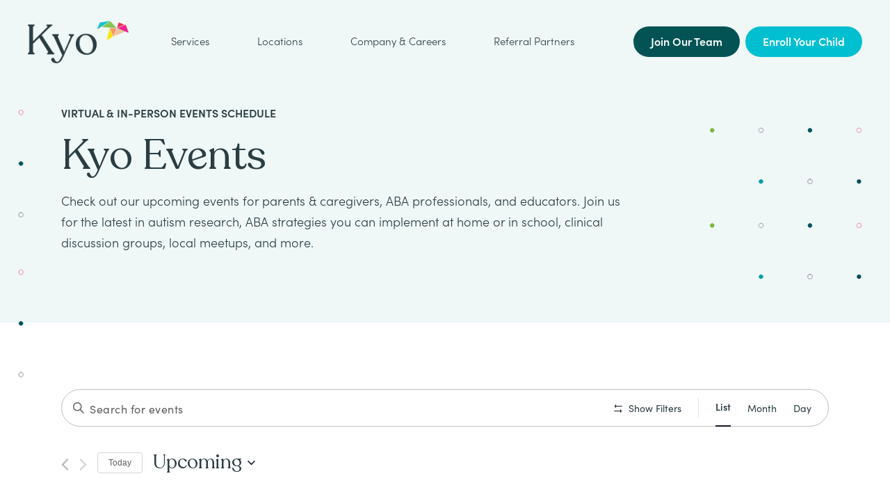

--- FILE ---
content_type: text/html; charset=UTF-8
request_url: https://kyocare.com/autism-support-events/list/
body_size: 399997
content:
<!DOCTYPE html>
<html class="no-js" lang="en-US" prefix="og: https://ogp.me/ns#">
    <head>
        <meta charset="UTF-8"><script type="text/javascript">(window.NREUM||(NREUM={})).init={privacy:{cookies_enabled:true},ajax:{deny_list:["bam.nr-data.net"]},feature_flags:["soft_nav"],distributed_tracing:{enabled:true}};(window.NREUM||(NREUM={})).loader_config={agentID:"772328992",accountID:"3269675",trustKey:"65328",xpid:"VwQBWFBUDRAHUVVTBQYPU1Q=",licenseKey:"NRJS-d71f6815674c7585bd0",applicationID:"754127850",browserID:"772328992"};;/*! For license information please see nr-loader-spa-1.308.0.min.js.LICENSE.txt */
(()=>{var e,t,r={384:(e,t,r)=>{"use strict";r.d(t,{NT:()=>a,US:()=>u,Zm:()=>o,bQ:()=>d,dV:()=>c,pV:()=>l});var n=r(6154),i=r(1863),s=r(1910);const a={beacon:"bam.nr-data.net",errorBeacon:"bam.nr-data.net"};function o(){return n.gm.NREUM||(n.gm.NREUM={}),void 0===n.gm.newrelic&&(n.gm.newrelic=n.gm.NREUM),n.gm.NREUM}function c(){let e=o();return e.o||(e.o={ST:n.gm.setTimeout,SI:n.gm.setImmediate||n.gm.setInterval,CT:n.gm.clearTimeout,XHR:n.gm.XMLHttpRequest,REQ:n.gm.Request,EV:n.gm.Event,PR:n.gm.Promise,MO:n.gm.MutationObserver,FETCH:n.gm.fetch,WS:n.gm.WebSocket},(0,s.i)(...Object.values(e.o))),e}function d(e,t){let r=o();r.initializedAgents??={},t.initializedAt={ms:(0,i.t)(),date:new Date},r.initializedAgents[e]=t}function u(e,t){o()[e]=t}function l(){return function(){let e=o();const t=e.info||{};e.info={beacon:a.beacon,errorBeacon:a.errorBeacon,...t}}(),function(){let e=o();const t=e.init||{};e.init={...t}}(),c(),function(){let e=o();const t=e.loader_config||{};e.loader_config={...t}}(),o()}},782:(e,t,r)=>{"use strict";r.d(t,{T:()=>n});const n=r(860).K7.pageViewTiming},860:(e,t,r)=>{"use strict";r.d(t,{$J:()=>u,K7:()=>c,P3:()=>d,XX:()=>i,Yy:()=>o,df:()=>s,qY:()=>n,v4:()=>a});const n="events",i="jserrors",s="browser/blobs",a="rum",o="browser/logs",c={ajax:"ajax",genericEvents:"generic_events",jserrors:i,logging:"logging",metrics:"metrics",pageAction:"page_action",pageViewEvent:"page_view_event",pageViewTiming:"page_view_timing",sessionReplay:"session_replay",sessionTrace:"session_trace",softNav:"soft_navigations",spa:"spa"},d={[c.pageViewEvent]:1,[c.pageViewTiming]:2,[c.metrics]:3,[c.jserrors]:4,[c.spa]:5,[c.ajax]:6,[c.sessionTrace]:7,[c.softNav]:8,[c.sessionReplay]:9,[c.logging]:10,[c.genericEvents]:11},u={[c.pageViewEvent]:a,[c.pageViewTiming]:n,[c.ajax]:n,[c.spa]:n,[c.softNav]:n,[c.metrics]:i,[c.jserrors]:i,[c.sessionTrace]:s,[c.sessionReplay]:s,[c.logging]:o,[c.genericEvents]:"ins"}},944:(e,t,r)=>{"use strict";r.d(t,{R:()=>i});var n=r(3241);function i(e,t){"function"==typeof console.debug&&(console.debug("New Relic Warning: https://github.com/newrelic/newrelic-browser-agent/blob/main/docs/warning-codes.md#".concat(e),t),(0,n.W)({agentIdentifier:null,drained:null,type:"data",name:"warn",feature:"warn",data:{code:e,secondary:t}}))}},993:(e,t,r)=>{"use strict";r.d(t,{A$:()=>s,ET:()=>a,TZ:()=>o,p_:()=>i});var n=r(860);const i={ERROR:"ERROR",WARN:"WARN",INFO:"INFO",DEBUG:"DEBUG",TRACE:"TRACE"},s={OFF:0,ERROR:1,WARN:2,INFO:3,DEBUG:4,TRACE:5},a="log",o=n.K7.logging},1541:(e,t,r)=>{"use strict";r.d(t,{U:()=>i,f:()=>n});const n={MFE:"MFE",BA:"BA"};function i(e,t){if(2!==t?.harvestEndpointVersion)return{};const r=t.agentRef.runtime.appMetadata.agents[0].entityGuid;return e?{"source.id":e.id,"source.name":e.name,"source.type":e.type,"parent.id":e.parent?.id||r,"parent.type":e.parent?.type||n.BA}:{"entity.guid":r,appId:t.agentRef.info.applicationID}}},1687:(e,t,r)=>{"use strict";r.d(t,{Ak:()=>d,Ze:()=>h,x3:()=>u});var n=r(3241),i=r(7836),s=r(3606),a=r(860),o=r(2646);const c={};function d(e,t){const r={staged:!1,priority:a.P3[t]||0};l(e),c[e].get(t)||c[e].set(t,r)}function u(e,t){e&&c[e]&&(c[e].get(t)&&c[e].delete(t),p(e,t,!1),c[e].size&&f(e))}function l(e){if(!e)throw new Error("agentIdentifier required");c[e]||(c[e]=new Map)}function h(e="",t="feature",r=!1){if(l(e),!e||!c[e].get(t)||r)return p(e,t);c[e].get(t).staged=!0,f(e)}function f(e){const t=Array.from(c[e]);t.every(([e,t])=>t.staged)&&(t.sort((e,t)=>e[1].priority-t[1].priority),t.forEach(([t])=>{c[e].delete(t),p(e,t)}))}function p(e,t,r=!0){const a=e?i.ee.get(e):i.ee,c=s.i.handlers;if(!a.aborted&&a.backlog&&c){if((0,n.W)({agentIdentifier:e,type:"lifecycle",name:"drain",feature:t}),r){const e=a.backlog[t],r=c[t];if(r){for(let t=0;e&&t<e.length;++t)g(e[t],r);Object.entries(r).forEach(([e,t])=>{Object.values(t||{}).forEach(t=>{t[0]?.on&&t[0]?.context()instanceof o.y&&t[0].on(e,t[1])})})}}a.isolatedBacklog||delete c[t],a.backlog[t]=null,a.emit("drain-"+t,[])}}function g(e,t){var r=e[1];Object.values(t[r]||{}).forEach(t=>{var r=e[0];if(t[0]===r){var n=t[1],i=e[3],s=e[2];n.apply(i,s)}})}},1738:(e,t,r)=>{"use strict";r.d(t,{U:()=>f,Y:()=>h});var n=r(3241),i=r(9908),s=r(1863),a=r(944),o=r(5701),c=r(3969),d=r(8362),u=r(860),l=r(4261);function h(e,t,r,s){const h=s||r;!h||h[e]&&h[e]!==d.d.prototype[e]||(h[e]=function(){(0,i.p)(c.xV,["API/"+e+"/called"],void 0,u.K7.metrics,r.ee),(0,n.W)({agentIdentifier:r.agentIdentifier,drained:!!o.B?.[r.agentIdentifier],type:"data",name:"api",feature:l.Pl+e,data:{}});try{return t.apply(this,arguments)}catch(e){(0,a.R)(23,e)}})}function f(e,t,r,n,a){const o=e.info;null===r?delete o.jsAttributes[t]:o.jsAttributes[t]=r,(a||null===r)&&(0,i.p)(l.Pl+n,[(0,s.t)(),t,r],void 0,"session",e.ee)}},1741:(e,t,r)=>{"use strict";r.d(t,{W:()=>s});var n=r(944),i=r(4261);class s{#e(e,...t){if(this[e]!==s.prototype[e])return this[e](...t);(0,n.R)(35,e)}addPageAction(e,t){return this.#e(i.hG,e,t)}register(e){return this.#e(i.eY,e)}recordCustomEvent(e,t){return this.#e(i.fF,e,t)}setPageViewName(e,t){return this.#e(i.Fw,e,t)}setCustomAttribute(e,t,r){return this.#e(i.cD,e,t,r)}noticeError(e,t){return this.#e(i.o5,e,t)}setUserId(e,t=!1){return this.#e(i.Dl,e,t)}setApplicationVersion(e){return this.#e(i.nb,e)}setErrorHandler(e){return this.#e(i.bt,e)}addRelease(e,t){return this.#e(i.k6,e,t)}log(e,t){return this.#e(i.$9,e,t)}start(){return this.#e(i.d3)}finished(e){return this.#e(i.BL,e)}recordReplay(){return this.#e(i.CH)}pauseReplay(){return this.#e(i.Tb)}addToTrace(e){return this.#e(i.U2,e)}setCurrentRouteName(e){return this.#e(i.PA,e)}interaction(e){return this.#e(i.dT,e)}wrapLogger(e,t,r){return this.#e(i.Wb,e,t,r)}measure(e,t){return this.#e(i.V1,e,t)}consent(e){return this.#e(i.Pv,e)}}},1863:(e,t,r)=>{"use strict";function n(){return Math.floor(performance.now())}r.d(t,{t:()=>n})},1910:(e,t,r)=>{"use strict";r.d(t,{i:()=>s});var n=r(944);const i=new Map;function s(...e){return e.every(e=>{if(i.has(e))return i.get(e);const t="function"==typeof e?e.toString():"",r=t.includes("[native code]"),s=t.includes("nrWrapper");return r||s||(0,n.R)(64,e?.name||t),i.set(e,r),r})}},2555:(e,t,r)=>{"use strict";r.d(t,{D:()=>o,f:()=>a});var n=r(384),i=r(8122);const s={beacon:n.NT.beacon,errorBeacon:n.NT.errorBeacon,licenseKey:void 0,applicationID:void 0,sa:void 0,queueTime:void 0,applicationTime:void 0,ttGuid:void 0,user:void 0,account:void 0,product:void 0,extra:void 0,jsAttributes:{},userAttributes:void 0,atts:void 0,transactionName:void 0,tNamePlain:void 0};function a(e){try{return!!e.licenseKey&&!!e.errorBeacon&&!!e.applicationID}catch(e){return!1}}const o=e=>(0,i.a)(e,s)},2614:(e,t,r)=>{"use strict";r.d(t,{BB:()=>a,H3:()=>n,g:()=>d,iL:()=>c,tS:()=>o,uh:()=>i,wk:()=>s});const n="NRBA",i="SESSION",s=144e5,a=18e5,o={STARTED:"session-started",PAUSE:"session-pause",RESET:"session-reset",RESUME:"session-resume",UPDATE:"session-update"},c={SAME_TAB:"same-tab",CROSS_TAB:"cross-tab"},d={OFF:0,FULL:1,ERROR:2}},2646:(e,t,r)=>{"use strict";r.d(t,{y:()=>n});class n{constructor(e){this.contextId=e}}},2843:(e,t,r)=>{"use strict";r.d(t,{G:()=>s,u:()=>i});var n=r(3878);function i(e,t=!1,r,i){(0,n.DD)("visibilitychange",function(){if(t)return void("hidden"===document.visibilityState&&e());e(document.visibilityState)},r,i)}function s(e,t,r){(0,n.sp)("pagehide",e,t,r)}},3241:(e,t,r)=>{"use strict";r.d(t,{W:()=>s});var n=r(6154);const i="newrelic";function s(e={}){try{n.gm.dispatchEvent(new CustomEvent(i,{detail:e}))}catch(e){}}},3304:(e,t,r)=>{"use strict";r.d(t,{A:()=>s});var n=r(7836);const i=()=>{const e=new WeakSet;return(t,r)=>{if("object"==typeof r&&null!==r){if(e.has(r))return;e.add(r)}return r}};function s(e){try{return JSON.stringify(e,i())??""}catch(e){try{n.ee.emit("internal-error",[e])}catch(e){}return""}}},3333:(e,t,r)=>{"use strict";r.d(t,{$v:()=>u,TZ:()=>n,Xh:()=>c,Zp:()=>i,kd:()=>d,mq:()=>o,nf:()=>a,qN:()=>s});const n=r(860).K7.genericEvents,i=["auxclick","click","copy","keydown","paste","scrollend"],s=["focus","blur"],a=4,o=1e3,c=2e3,d=["PageAction","UserAction","BrowserPerformance"],u={RESOURCES:"experimental.resources",REGISTER:"register"}},3434:(e,t,r)=>{"use strict";r.d(t,{Jt:()=>s,YM:()=>d});var n=r(7836),i=r(5607);const s="nr@original:".concat(i.W),a=50;var o=Object.prototype.hasOwnProperty,c=!1;function d(e,t){return e||(e=n.ee),r.inPlace=function(e,t,n,i,s){n||(n="");const a="-"===n.charAt(0);for(let o=0;o<t.length;o++){const c=t[o],d=e[c];l(d)||(e[c]=r(d,a?c+n:n,i,c,s))}},r.flag=s,r;function r(t,r,n,c,d){return l(t)?t:(r||(r=""),nrWrapper[s]=t,function(e,t,r){if(Object.defineProperty&&Object.keys)try{return Object.keys(e).forEach(function(r){Object.defineProperty(t,r,{get:function(){return e[r]},set:function(t){return e[r]=t,t}})}),t}catch(e){u([e],r)}for(var n in e)o.call(e,n)&&(t[n]=e[n])}(t,nrWrapper,e),nrWrapper);function nrWrapper(){var s,o,l,h;let f;try{o=this,s=[...arguments],l="function"==typeof n?n(s,o):n||{}}catch(t){u([t,"",[s,o,c],l],e)}i(r+"start",[s,o,c],l,d);const p=performance.now();let g;try{return h=t.apply(o,s),g=performance.now(),h}catch(e){throw g=performance.now(),i(r+"err",[s,o,e],l,d),f=e,f}finally{const e=g-p,t={start:p,end:g,duration:e,isLongTask:e>=a,methodName:c,thrownError:f};t.isLongTask&&i("long-task",[t,o],l,d),i(r+"end",[s,o,h],l,d)}}}function i(r,n,i,s){if(!c||t){var a=c;c=!0;try{e.emit(r,n,i,t,s)}catch(t){u([t,r,n,i],e)}c=a}}}function u(e,t){t||(t=n.ee);try{t.emit("internal-error",e)}catch(e){}}function l(e){return!(e&&"function"==typeof e&&e.apply&&!e[s])}},3606:(e,t,r)=>{"use strict";r.d(t,{i:()=>s});var n=r(9908);s.on=a;var i=s.handlers={};function s(e,t,r,s){a(s||n.d,i,e,t,r)}function a(e,t,r,i,s){s||(s="feature"),e||(e=n.d);var a=t[s]=t[s]||{};(a[r]=a[r]||[]).push([e,i])}},3738:(e,t,r)=>{"use strict";r.d(t,{He:()=>i,Kp:()=>o,Lc:()=>d,Rz:()=>u,TZ:()=>n,bD:()=>s,d3:()=>a,jx:()=>l,sl:()=>h,uP:()=>c});const n=r(860).K7.sessionTrace,i="bstResource",s="resource",a="-start",o="-end",c="fn"+a,d="fn"+o,u="pushState",l=1e3,h=3e4},3785:(e,t,r)=>{"use strict";r.d(t,{R:()=>c,b:()=>d});var n=r(9908),i=r(1863),s=r(860),a=r(3969),o=r(993);function c(e,t,r={},c=o.p_.INFO,d=!0,u,l=(0,i.t)()){(0,n.p)(a.xV,["API/logging/".concat(c.toLowerCase(),"/called")],void 0,s.K7.metrics,e),(0,n.p)(o.ET,[l,t,r,c,d,u],void 0,s.K7.logging,e)}function d(e){return"string"==typeof e&&Object.values(o.p_).some(t=>t===e.toUpperCase().trim())}},3878:(e,t,r)=>{"use strict";function n(e,t){return{capture:e,passive:!1,signal:t}}function i(e,t,r=!1,i){window.addEventListener(e,t,n(r,i))}function s(e,t,r=!1,i){document.addEventListener(e,t,n(r,i))}r.d(t,{DD:()=>s,jT:()=>n,sp:()=>i})},3962:(e,t,r)=>{"use strict";r.d(t,{AM:()=>a,O2:()=>l,OV:()=>s,Qu:()=>h,TZ:()=>c,ih:()=>f,pP:()=>o,t1:()=>u,tC:()=>i,wD:()=>d});var n=r(860);const i=["click","keydown","submit"],s="popstate",a="api",o="initialPageLoad",c=n.K7.softNav,d=5e3,u=500,l={INITIAL_PAGE_LOAD:"",ROUTE_CHANGE:1,UNSPECIFIED:2},h={INTERACTION:1,AJAX:2,CUSTOM_END:3,CUSTOM_TRACER:4},f={IP:"in progress",PF:"pending finish",FIN:"finished",CAN:"cancelled"}},3969:(e,t,r)=>{"use strict";r.d(t,{TZ:()=>n,XG:()=>o,rs:()=>i,xV:()=>a,z_:()=>s});const n=r(860).K7.metrics,i="sm",s="cm",a="storeSupportabilityMetrics",o="storeEventMetrics"},4234:(e,t,r)=>{"use strict";r.d(t,{W:()=>s});var n=r(7836),i=r(1687);class s{constructor(e,t){this.agentIdentifier=e,this.ee=n.ee.get(e),this.featureName=t,this.blocked=!1}deregisterDrain(){(0,i.x3)(this.agentIdentifier,this.featureName)}}},4261:(e,t,r)=>{"use strict";r.d(t,{$9:()=>u,BL:()=>c,CH:()=>p,Dl:()=>R,Fw:()=>w,PA:()=>v,Pl:()=>n,Pv:()=>A,Tb:()=>h,U2:()=>a,V1:()=>E,Wb:()=>T,bt:()=>y,cD:()=>b,d3:()=>x,dT:()=>d,eY:()=>g,fF:()=>f,hG:()=>s,hw:()=>i,k6:()=>o,nb:()=>m,o5:()=>l});const n="api-",i=n+"ixn-",s="addPageAction",a="addToTrace",o="addRelease",c="finished",d="interaction",u="log",l="noticeError",h="pauseReplay",f="recordCustomEvent",p="recordReplay",g="register",m="setApplicationVersion",v="setCurrentRouteName",b="setCustomAttribute",y="setErrorHandler",w="setPageViewName",R="setUserId",x="start",T="wrapLogger",E="measure",A="consent"},5205:(e,t,r)=>{"use strict";r.d(t,{j:()=>S});var n=r(384),i=r(1741);var s=r(2555),a=r(3333);const o=e=>{if(!e||"string"!=typeof e)return!1;try{document.createDocumentFragment().querySelector(e)}catch{return!1}return!0};var c=r(2614),d=r(944),u=r(8122);const l="[data-nr-mask]",h=e=>(0,u.a)(e,(()=>{const e={feature_flags:[],experimental:{allow_registered_children:!1,resources:!1},mask_selector:"*",block_selector:"[data-nr-block]",mask_input_options:{color:!1,date:!1,"datetime-local":!1,email:!1,month:!1,number:!1,range:!1,search:!1,tel:!1,text:!1,time:!1,url:!1,week:!1,textarea:!1,select:!1,password:!0}};return{ajax:{deny_list:void 0,block_internal:!0,enabled:!0,autoStart:!0},api:{get allow_registered_children(){return e.feature_flags.includes(a.$v.REGISTER)||e.experimental.allow_registered_children},set allow_registered_children(t){e.experimental.allow_registered_children=t},duplicate_registered_data:!1},browser_consent_mode:{enabled:!1},distributed_tracing:{enabled:void 0,exclude_newrelic_header:void 0,cors_use_newrelic_header:void 0,cors_use_tracecontext_headers:void 0,allowed_origins:void 0},get feature_flags(){return e.feature_flags},set feature_flags(t){e.feature_flags=t},generic_events:{enabled:!0,autoStart:!0},harvest:{interval:30},jserrors:{enabled:!0,autoStart:!0},logging:{enabled:!0,autoStart:!0},metrics:{enabled:!0,autoStart:!0},obfuscate:void 0,page_action:{enabled:!0},page_view_event:{enabled:!0,autoStart:!0},page_view_timing:{enabled:!0,autoStart:!0},performance:{capture_marks:!1,capture_measures:!1,capture_detail:!0,resources:{get enabled(){return e.feature_flags.includes(a.$v.RESOURCES)||e.experimental.resources},set enabled(t){e.experimental.resources=t},asset_types:[],first_party_domains:[],ignore_newrelic:!0}},privacy:{cookies_enabled:!0},proxy:{assets:void 0,beacon:void 0},session:{expiresMs:c.wk,inactiveMs:c.BB},session_replay:{autoStart:!0,enabled:!1,preload:!1,sampling_rate:10,error_sampling_rate:100,collect_fonts:!1,inline_images:!1,fix_stylesheets:!0,mask_all_inputs:!0,get mask_text_selector(){return e.mask_selector},set mask_text_selector(t){o(t)?e.mask_selector="".concat(t,",").concat(l):""===t||null===t?e.mask_selector=l:(0,d.R)(5,t)},get block_class(){return"nr-block"},get ignore_class(){return"nr-ignore"},get mask_text_class(){return"nr-mask"},get block_selector(){return e.block_selector},set block_selector(t){o(t)?e.block_selector+=",".concat(t):""!==t&&(0,d.R)(6,t)},get mask_input_options(){return e.mask_input_options},set mask_input_options(t){t&&"object"==typeof t?e.mask_input_options={...t,password:!0}:(0,d.R)(7,t)}},session_trace:{enabled:!0,autoStart:!0},soft_navigations:{enabled:!0,autoStart:!0},spa:{enabled:!0,autoStart:!0},ssl:void 0,user_actions:{enabled:!0,elementAttributes:["id","className","tagName","type"]}}})());var f=r(6154),p=r(9324);let g=0;const m={buildEnv:p.F3,distMethod:p.Xs,version:p.xv,originTime:f.WN},v={consented:!1},b={appMetadata:{},get consented(){return this.session?.state?.consent||v.consented},set consented(e){v.consented=e},customTransaction:void 0,denyList:void 0,disabled:!1,harvester:void 0,isolatedBacklog:!1,isRecording:!1,loaderType:void 0,maxBytes:3e4,obfuscator:void 0,onerror:void 0,ptid:void 0,releaseIds:{},session:void 0,timeKeeper:void 0,registeredEntities:[],jsAttributesMetadata:{bytes:0},get harvestCount(){return++g}},y=e=>{const t=(0,u.a)(e,b),r=Object.keys(m).reduce((e,t)=>(e[t]={value:m[t],writable:!1,configurable:!0,enumerable:!0},e),{});return Object.defineProperties(t,r)};var w=r(5701);const R=e=>{const t=e.startsWith("http");e+="/",r.p=t?e:"https://"+e};var x=r(7836),T=r(3241);const E={accountID:void 0,trustKey:void 0,agentID:void 0,licenseKey:void 0,applicationID:void 0,xpid:void 0},A=e=>(0,u.a)(e,E),_=new Set;function S(e,t={},r,a){let{init:o,info:c,loader_config:d,runtime:u={},exposed:l=!0}=t;if(!c){const e=(0,n.pV)();o=e.init,c=e.info,d=e.loader_config}e.init=h(o||{}),e.loader_config=A(d||{}),c.jsAttributes??={},f.bv&&(c.jsAttributes.isWorker=!0),e.info=(0,s.D)(c);const p=e.init,g=[c.beacon,c.errorBeacon];_.has(e.agentIdentifier)||(p.proxy.assets&&(R(p.proxy.assets),g.push(p.proxy.assets)),p.proxy.beacon&&g.push(p.proxy.beacon),e.beacons=[...g],function(e){const t=(0,n.pV)();Object.getOwnPropertyNames(i.W.prototype).forEach(r=>{const n=i.W.prototype[r];if("function"!=typeof n||"constructor"===n)return;let s=t[r];e[r]&&!1!==e.exposed&&"micro-agent"!==e.runtime?.loaderType&&(t[r]=(...t)=>{const n=e[r](...t);return s?s(...t):n})})}(e),(0,n.US)("activatedFeatures",w.B)),u.denyList=[...p.ajax.deny_list||[],...p.ajax.block_internal?g:[]],u.ptid=e.agentIdentifier,u.loaderType=r,e.runtime=y(u),_.has(e.agentIdentifier)||(e.ee=x.ee.get(e.agentIdentifier),e.exposed=l,(0,T.W)({agentIdentifier:e.agentIdentifier,drained:!!w.B?.[e.agentIdentifier],type:"lifecycle",name:"initialize",feature:void 0,data:e.config})),_.add(e.agentIdentifier)}},5270:(e,t,r)=>{"use strict";r.d(t,{Aw:()=>a,SR:()=>s,rF:()=>o});var n=r(384),i=r(7767);function s(e){return!!(0,n.dV)().o.MO&&(0,i.V)(e)&&!0===e?.session_trace.enabled}function a(e){return!0===e?.session_replay.preload&&s(e)}function o(e,t){try{if("string"==typeof t?.type){if("password"===t.type.toLowerCase())return"*".repeat(e?.length||0);if(void 0!==t?.dataset?.nrUnmask||t?.classList?.contains("nr-unmask"))return e}}catch(e){}return"string"==typeof e?e.replace(/[\S]/g,"*"):"*".repeat(e?.length||0)}},5289:(e,t,r)=>{"use strict";r.d(t,{GG:()=>a,Qr:()=>c,sB:()=>o});var n=r(3878),i=r(6389);function s(){return"undefined"==typeof document||"complete"===document.readyState}function a(e,t){if(s())return e();const r=(0,i.J)(e),a=setInterval(()=>{s()&&(clearInterval(a),r())},500);(0,n.sp)("load",r,t)}function o(e){if(s())return e();(0,n.DD)("DOMContentLoaded",e)}function c(e){if(s())return e();(0,n.sp)("popstate",e)}},5607:(e,t,r)=>{"use strict";r.d(t,{W:()=>n});const n=(0,r(9566).bz)()},5701:(e,t,r)=>{"use strict";r.d(t,{B:()=>s,t:()=>a});var n=r(3241);const i=new Set,s={};function a(e,t){const r=t.agentIdentifier;s[r]??={},e&&"object"==typeof e&&(i.has(r)||(t.ee.emit("rumresp",[e]),s[r]=e,i.add(r),(0,n.W)({agentIdentifier:r,loaded:!0,drained:!0,type:"lifecycle",name:"load",feature:void 0,data:e})))}},6154:(e,t,r)=>{"use strict";r.d(t,{OF:()=>d,RI:()=>i,WN:()=>h,bv:()=>s,eN:()=>f,gm:()=>a,lR:()=>l,m:()=>c,mw:()=>o,sb:()=>u});var n=r(1863);const i="undefined"!=typeof window&&!!window.document,s="undefined"!=typeof WorkerGlobalScope&&("undefined"!=typeof self&&self instanceof WorkerGlobalScope&&self.navigator instanceof WorkerNavigator||"undefined"!=typeof globalThis&&globalThis instanceof WorkerGlobalScope&&globalThis.navigator instanceof WorkerNavigator),a=i?window:"undefined"!=typeof WorkerGlobalScope&&("undefined"!=typeof self&&self instanceof WorkerGlobalScope&&self||"undefined"!=typeof globalThis&&globalThis instanceof WorkerGlobalScope&&globalThis),o=Boolean("hidden"===a?.document?.visibilityState),c=""+a?.location,d=/iPad|iPhone|iPod/.test(a.navigator?.userAgent),u=d&&"undefined"==typeof SharedWorker,l=(()=>{const e=a.navigator?.userAgent?.match(/Firefox[/\s](\d+\.\d+)/);return Array.isArray(e)&&e.length>=2?+e[1]:0})(),h=Date.now()-(0,n.t)(),f=()=>"undefined"!=typeof PerformanceNavigationTiming&&a?.performance?.getEntriesByType("navigation")?.[0]?.responseStart},6344:(e,t,r)=>{"use strict";r.d(t,{BB:()=>u,Qb:()=>l,TZ:()=>i,Ug:()=>a,Vh:()=>s,_s:()=>o,bc:()=>d,yP:()=>c});var n=r(2614);const i=r(860).K7.sessionReplay,s="errorDuringReplay",a=.12,o={DomContentLoaded:0,Load:1,FullSnapshot:2,IncrementalSnapshot:3,Meta:4,Custom:5},c={[n.g.ERROR]:15e3,[n.g.FULL]:3e5,[n.g.OFF]:0},d={RESET:{message:"Session was reset",sm:"Reset"},IMPORT:{message:"Recorder failed to import",sm:"Import"},TOO_MANY:{message:"429: Too Many Requests",sm:"Too-Many"},TOO_BIG:{message:"Payload was too large",sm:"Too-Big"},CROSS_TAB:{message:"Session Entity was set to OFF on another tab",sm:"Cross-Tab"},ENTITLEMENTS:{message:"Session Replay is not allowed and will not be started",sm:"Entitlement"}},u=5e3,l={API:"api",RESUME:"resume",SWITCH_TO_FULL:"switchToFull",INITIALIZE:"initialize",PRELOAD:"preload"}},6389:(e,t,r)=>{"use strict";function n(e,t=500,r={}){const n=r?.leading||!1;let i;return(...r)=>{n&&void 0===i&&(e.apply(this,r),i=setTimeout(()=>{i=clearTimeout(i)},t)),n||(clearTimeout(i),i=setTimeout(()=>{e.apply(this,r)},t))}}function i(e){let t=!1;return(...r)=>{t||(t=!0,e.apply(this,r))}}r.d(t,{J:()=>i,s:()=>n})},6630:(e,t,r)=>{"use strict";r.d(t,{T:()=>n});const n=r(860).K7.pageViewEvent},6774:(e,t,r)=>{"use strict";r.d(t,{T:()=>n});const n=r(860).K7.jserrors},7295:(e,t,r)=>{"use strict";r.d(t,{Xv:()=>a,gX:()=>i,iW:()=>s});var n=[];function i(e){if(!e||s(e))return!1;if(0===n.length)return!0;if("*"===n[0].hostname)return!1;for(var t=0;t<n.length;t++){var r=n[t];if(r.hostname.test(e.hostname)&&r.pathname.test(e.pathname))return!1}return!0}function s(e){return void 0===e.hostname}function a(e){if(n=[],e&&e.length)for(var t=0;t<e.length;t++){let r=e[t];if(!r)continue;if("*"===r)return void(n=[{hostname:"*"}]);0===r.indexOf("http://")?r=r.substring(7):0===r.indexOf("https://")&&(r=r.substring(8));const i=r.indexOf("/");let s,a;i>0?(s=r.substring(0,i),a=r.substring(i)):(s=r,a="*");let[c]=s.split(":");n.push({hostname:o(c),pathname:o(a,!0)})}}function o(e,t=!1){const r=e.replace(/[.+?^${}()|[\]\\]/g,e=>"\\"+e).replace(/\*/g,".*?");return new RegExp((t?"^":"")+r+"$")}},7485:(e,t,r)=>{"use strict";r.d(t,{D:()=>i});var n=r(6154);function i(e){if(0===(e||"").indexOf("data:"))return{protocol:"data"};try{const t=new URL(e,location.href),r={port:t.port,hostname:t.hostname,pathname:t.pathname,search:t.search,protocol:t.protocol.slice(0,t.protocol.indexOf(":")),sameOrigin:t.protocol===n.gm?.location?.protocol&&t.host===n.gm?.location?.host};return r.port&&""!==r.port||("http:"===t.protocol&&(r.port="80"),"https:"===t.protocol&&(r.port="443")),r.pathname&&""!==r.pathname?r.pathname.startsWith("/")||(r.pathname="/".concat(r.pathname)):r.pathname="/",r}catch(e){return{}}}},7699:(e,t,r)=>{"use strict";r.d(t,{It:()=>s,KC:()=>o,No:()=>i,qh:()=>a});var n=r(860);const i=16e3,s=1e6,a="SESSION_ERROR",o={[n.K7.logging]:!0,[n.K7.genericEvents]:!1,[n.K7.jserrors]:!1,[n.K7.ajax]:!1}},7767:(e,t,r)=>{"use strict";r.d(t,{V:()=>i});var n=r(6154);const i=e=>n.RI&&!0===e?.privacy.cookies_enabled},7836:(e,t,r)=>{"use strict";r.d(t,{P:()=>o,ee:()=>c});var n=r(384),i=r(8990),s=r(2646),a=r(5607);const o="nr@context:".concat(a.W),c=function e(t,r){var n={},a={},u={},l=!1;try{l=16===r.length&&d.initializedAgents?.[r]?.runtime.isolatedBacklog}catch(e){}var h={on:p,addEventListener:p,removeEventListener:function(e,t){var r=n[e];if(!r)return;for(var i=0;i<r.length;i++)r[i]===t&&r.splice(i,1)},emit:function(e,r,n,i,s){!1!==s&&(s=!0);if(c.aborted&&!i)return;t&&s&&t.emit(e,r,n);var o=f(n);g(e).forEach(e=>{e.apply(o,r)});var d=v()[a[e]];d&&d.push([h,e,r,o]);return o},get:m,listeners:g,context:f,buffer:function(e,t){const r=v();if(t=t||"feature",h.aborted)return;Object.entries(e||{}).forEach(([e,n])=>{a[n]=t,t in r||(r[t]=[])})},abort:function(){h._aborted=!0,Object.keys(h.backlog).forEach(e=>{delete h.backlog[e]})},isBuffering:function(e){return!!v()[a[e]]},debugId:r,backlog:l?{}:t&&"object"==typeof t.backlog?t.backlog:{},isolatedBacklog:l};return Object.defineProperty(h,"aborted",{get:()=>{let e=h._aborted||!1;return e||(t&&(e=t.aborted),e)}}),h;function f(e){return e&&e instanceof s.y?e:e?(0,i.I)(e,o,()=>new s.y(o)):new s.y(o)}function p(e,t){n[e]=g(e).concat(t)}function g(e){return n[e]||[]}function m(t){return u[t]=u[t]||e(h,t)}function v(){return h.backlog}}(void 0,"globalEE"),d=(0,n.Zm)();d.ee||(d.ee=c)},8122:(e,t,r)=>{"use strict";r.d(t,{a:()=>i});var n=r(944);function i(e,t){try{if(!e||"object"!=typeof e)return(0,n.R)(3);if(!t||"object"!=typeof t)return(0,n.R)(4);const r=Object.create(Object.getPrototypeOf(t),Object.getOwnPropertyDescriptors(t)),s=0===Object.keys(r).length?e:r;for(let a in s)if(void 0!==e[a])try{if(null===e[a]){r[a]=null;continue}Array.isArray(e[a])&&Array.isArray(t[a])?r[a]=Array.from(new Set([...e[a],...t[a]])):"object"==typeof e[a]&&"object"==typeof t[a]?r[a]=i(e[a],t[a]):r[a]=e[a]}catch(e){r[a]||(0,n.R)(1,e)}return r}catch(e){(0,n.R)(2,e)}}},8139:(e,t,r)=>{"use strict";r.d(t,{u:()=>h});var n=r(7836),i=r(3434),s=r(8990),a=r(6154);const o={},c=a.gm.XMLHttpRequest,d="addEventListener",u="removeEventListener",l="nr@wrapped:".concat(n.P);function h(e){var t=function(e){return(e||n.ee).get("events")}(e);if(o[t.debugId]++)return t;o[t.debugId]=1;var r=(0,i.YM)(t,!0);function h(e){r.inPlace(e,[d,u],"-",p)}function p(e,t){return e[1]}return"getPrototypeOf"in Object&&(a.RI&&f(document,h),c&&f(c.prototype,h),f(a.gm,h)),t.on(d+"-start",function(e,t){var n=e[1];if(null!==n&&("function"==typeof n||"object"==typeof n)&&"newrelic"!==e[0]){var i=(0,s.I)(n,l,function(){var e={object:function(){if("function"!=typeof n.handleEvent)return;return n.handleEvent.apply(n,arguments)},function:n}[typeof n];return e?r(e,"fn-",null,e.name||"anonymous"):n});this.wrapped=e[1]=i}}),t.on(u+"-start",function(e){e[1]=this.wrapped||e[1]}),t}function f(e,t,...r){let n=e;for(;"object"==typeof n&&!Object.prototype.hasOwnProperty.call(n,d);)n=Object.getPrototypeOf(n);n&&t(n,...r)}},8362:(e,t,r)=>{"use strict";r.d(t,{d:()=>s});var n=r(9566),i=r(1741);class s extends i.W{agentIdentifier=(0,n.LA)(16)}},8374:(e,t,r)=>{r.nc=(()=>{try{return document?.currentScript?.nonce}catch(e){}return""})()},8990:(e,t,r)=>{"use strict";r.d(t,{I:()=>i});var n=Object.prototype.hasOwnProperty;function i(e,t,r){if(n.call(e,t))return e[t];var i=r();if(Object.defineProperty&&Object.keys)try{return Object.defineProperty(e,t,{value:i,writable:!0,enumerable:!1}),i}catch(e){}return e[t]=i,i}},9119:(e,t,r)=>{"use strict";r.d(t,{L:()=>s});var n=/([^?#]*)[^#]*(#[^?]*|$).*/,i=/([^?#]*)().*/;function s(e,t){return e?e.replace(t?n:i,"$1$2"):e}},9300:(e,t,r)=>{"use strict";r.d(t,{T:()=>n});const n=r(860).K7.ajax},9324:(e,t,r)=>{"use strict";r.d(t,{AJ:()=>a,F3:()=>i,Xs:()=>s,Yq:()=>o,xv:()=>n});const n="1.308.0",i="PROD",s="CDN",a="@newrelic/rrweb",o="1.0.1"},9566:(e,t,r)=>{"use strict";r.d(t,{LA:()=>o,ZF:()=>c,bz:()=>a,el:()=>d});var n=r(6154);const i="xxxxxxxx-xxxx-4xxx-yxxx-xxxxxxxxxxxx";function s(e,t){return e?15&e[t]:16*Math.random()|0}function a(){const e=n.gm?.crypto||n.gm?.msCrypto;let t,r=0;return e&&e.getRandomValues&&(t=e.getRandomValues(new Uint8Array(30))),i.split("").map(e=>"x"===e?s(t,r++).toString(16):"y"===e?(3&s()|8).toString(16):e).join("")}function o(e){const t=n.gm?.crypto||n.gm?.msCrypto;let r,i=0;t&&t.getRandomValues&&(r=t.getRandomValues(new Uint8Array(e)));const a=[];for(var o=0;o<e;o++)a.push(s(r,i++).toString(16));return a.join("")}function c(){return o(16)}function d(){return o(32)}},9908:(e,t,r)=>{"use strict";r.d(t,{d:()=>n,p:()=>i});var n=r(7836).ee.get("handle");function i(e,t,r,i,s){s?(s.buffer([e],i),s.emit(e,t,r)):(n.buffer([e],i),n.emit(e,t,r))}}},n={};function i(e){var t=n[e];if(void 0!==t)return t.exports;var s=n[e]={exports:{}};return r[e](s,s.exports,i),s.exports}i.m=r,i.d=(e,t)=>{for(var r in t)i.o(t,r)&&!i.o(e,r)&&Object.defineProperty(e,r,{enumerable:!0,get:t[r]})},i.f={},i.e=e=>Promise.all(Object.keys(i.f).reduce((t,r)=>(i.f[r](e,t),t),[])),i.u=e=>({212:"nr-spa-compressor",249:"nr-spa-recorder",478:"nr-spa"}[e]+"-1.308.0.min.js"),i.o=(e,t)=>Object.prototype.hasOwnProperty.call(e,t),e={},t="NRBA-1.308.0.PROD:",i.l=(r,n,s,a)=>{if(e[r])e[r].push(n);else{var o,c;if(void 0!==s)for(var d=document.getElementsByTagName("script"),u=0;u<d.length;u++){var l=d[u];if(l.getAttribute("src")==r||l.getAttribute("data-webpack")==t+s){o=l;break}}if(!o){c=!0;var h={478:"sha512-RSfSVnmHk59T/uIPbdSE0LPeqcEdF4/+XhfJdBuccH5rYMOEZDhFdtnh6X6nJk7hGpzHd9Ujhsy7lZEz/ORYCQ==",249:"sha512-ehJXhmntm85NSqW4MkhfQqmeKFulra3klDyY0OPDUE+sQ3GokHlPh1pmAzuNy//3j4ac6lzIbmXLvGQBMYmrkg==",212:"sha512-B9h4CR46ndKRgMBcK+j67uSR2RCnJfGefU+A7FrgR/k42ovXy5x/MAVFiSvFxuVeEk/pNLgvYGMp1cBSK/G6Fg=="};(o=document.createElement("script")).charset="utf-8",i.nc&&o.setAttribute("nonce",i.nc),o.setAttribute("data-webpack",t+s),o.src=r,0!==o.src.indexOf(window.location.origin+"/")&&(o.crossOrigin="anonymous"),h[a]&&(o.integrity=h[a])}e[r]=[n];var f=(t,n)=>{o.onerror=o.onload=null,clearTimeout(p);var i=e[r];if(delete e[r],o.parentNode&&o.parentNode.removeChild(o),i&&i.forEach(e=>e(n)),t)return t(n)},p=setTimeout(f.bind(null,void 0,{type:"timeout",target:o}),12e4);o.onerror=f.bind(null,o.onerror),o.onload=f.bind(null,o.onload),c&&document.head.appendChild(o)}},i.r=e=>{"undefined"!=typeof Symbol&&Symbol.toStringTag&&Object.defineProperty(e,Symbol.toStringTag,{value:"Module"}),Object.defineProperty(e,"__esModule",{value:!0})},i.p="https://js-agent.newrelic.com/",(()=>{var e={38:0,788:0};i.f.j=(t,r)=>{var n=i.o(e,t)?e[t]:void 0;if(0!==n)if(n)r.push(n[2]);else{var s=new Promise((r,i)=>n=e[t]=[r,i]);r.push(n[2]=s);var a=i.p+i.u(t),o=new Error;i.l(a,r=>{if(i.o(e,t)&&(0!==(n=e[t])&&(e[t]=void 0),n)){var s=r&&("load"===r.type?"missing":r.type),a=r&&r.target&&r.target.src;o.message="Loading chunk "+t+" failed: ("+s+": "+a+")",o.name="ChunkLoadError",o.type=s,o.request=a,n[1](o)}},"chunk-"+t,t)}};var t=(t,r)=>{var n,s,[a,o,c]=r,d=0;if(a.some(t=>0!==e[t])){for(n in o)i.o(o,n)&&(i.m[n]=o[n]);if(c)c(i)}for(t&&t(r);d<a.length;d++)s=a[d],i.o(e,s)&&e[s]&&e[s][0](),e[s]=0},r=self["webpackChunk:NRBA-1.308.0.PROD"]=self["webpackChunk:NRBA-1.308.0.PROD"]||[];r.forEach(t.bind(null,0)),r.push=t.bind(null,r.push.bind(r))})(),(()=>{"use strict";i(8374);var e=i(8362),t=i(860);const r=Object.values(t.K7);var n=i(5205);var s=i(9908),a=i(1863),o=i(4261),c=i(1738);var d=i(1687),u=i(4234),l=i(5289),h=i(6154),f=i(944),p=i(5270),g=i(7767),m=i(6389),v=i(7699);class b extends u.W{constructor(e,t){super(e.agentIdentifier,t),this.agentRef=e,this.abortHandler=void 0,this.featAggregate=void 0,this.loadedSuccessfully=void 0,this.onAggregateImported=new Promise(e=>{this.loadedSuccessfully=e}),this.deferred=Promise.resolve(),!1===e.init[this.featureName].autoStart?this.deferred=new Promise((t,r)=>{this.ee.on("manual-start-all",(0,m.J)(()=>{(0,d.Ak)(e.agentIdentifier,this.featureName),t()}))}):(0,d.Ak)(e.agentIdentifier,t)}importAggregator(e,t,r={}){if(this.featAggregate)return;const n=async()=>{let n;await this.deferred;try{if((0,g.V)(e.init)){const{setupAgentSession:t}=await i.e(478).then(i.bind(i,8766));n=t(e)}}catch(e){(0,f.R)(20,e),this.ee.emit("internal-error",[e]),(0,s.p)(v.qh,[e],void 0,this.featureName,this.ee)}try{if(!this.#t(this.featureName,n,e.init))return(0,d.Ze)(this.agentIdentifier,this.featureName),void this.loadedSuccessfully(!1);const{Aggregate:i}=await t();this.featAggregate=new i(e,r),e.runtime.harvester.initializedAggregates.push(this.featAggregate),this.loadedSuccessfully(!0)}catch(e){(0,f.R)(34,e),this.abortHandler?.(),(0,d.Ze)(this.agentIdentifier,this.featureName,!0),this.loadedSuccessfully(!1),this.ee&&this.ee.abort()}};h.RI?(0,l.GG)(()=>n(),!0):n()}#t(e,r,n){if(this.blocked)return!1;switch(e){case t.K7.sessionReplay:return(0,p.SR)(n)&&!!r;case t.K7.sessionTrace:return!!r;default:return!0}}}var y=i(6630),w=i(2614),R=i(3241);class x extends b{static featureName=y.T;constructor(e){var t;super(e,y.T),this.setupInspectionEvents(e.agentIdentifier),t=e,(0,c.Y)(o.Fw,function(e,r){"string"==typeof e&&("/"!==e.charAt(0)&&(e="/"+e),t.runtime.customTransaction=(r||"http://custom.transaction")+e,(0,s.p)(o.Pl+o.Fw,[(0,a.t)()],void 0,void 0,t.ee))},t),this.importAggregator(e,()=>i.e(478).then(i.bind(i,2467)))}setupInspectionEvents(e){const t=(t,r)=>{t&&(0,R.W)({agentIdentifier:e,timeStamp:t.timeStamp,loaded:"complete"===t.target.readyState,type:"window",name:r,data:t.target.location+""})};(0,l.sB)(e=>{t(e,"DOMContentLoaded")}),(0,l.GG)(e=>{t(e,"load")}),(0,l.Qr)(e=>{t(e,"navigate")}),this.ee.on(w.tS.UPDATE,(t,r)=>{(0,R.W)({agentIdentifier:e,type:"lifecycle",name:"session",data:r})})}}var T=i(384);class E extends e.d{constructor(e){var t;(super(),h.gm)?(this.features={},(0,T.bQ)(this.agentIdentifier,this),this.desiredFeatures=new Set(e.features||[]),this.desiredFeatures.add(x),(0,n.j)(this,e,e.loaderType||"agent"),t=this,(0,c.Y)(o.cD,function(e,r,n=!1){if("string"==typeof e){if(["string","number","boolean"].includes(typeof r)||null===r)return(0,c.U)(t,e,r,o.cD,n);(0,f.R)(40,typeof r)}else(0,f.R)(39,typeof e)},t),function(e){(0,c.Y)(o.Dl,function(t,r=!1){if("string"!=typeof t&&null!==t)return void(0,f.R)(41,typeof t);const n=e.info.jsAttributes["enduser.id"];r&&null!=n&&n!==t?(0,s.p)(o.Pl+"setUserIdAndResetSession",[t],void 0,"session",e.ee):(0,c.U)(e,"enduser.id",t,o.Dl,!0)},e)}(this),function(e){(0,c.Y)(o.nb,function(t){if("string"==typeof t||null===t)return(0,c.U)(e,"application.version",t,o.nb,!1);(0,f.R)(42,typeof t)},e)}(this),function(e){(0,c.Y)(o.d3,function(){e.ee.emit("manual-start-all")},e)}(this),function(e){(0,c.Y)(o.Pv,function(t=!0){if("boolean"==typeof t){if((0,s.p)(o.Pl+o.Pv,[t],void 0,"session",e.ee),e.runtime.consented=t,t){const t=e.features.page_view_event;t.onAggregateImported.then(e=>{const r=t.featAggregate;e&&!r.sentRum&&r.sendRum()})}}else(0,f.R)(65,typeof t)},e)}(this),this.run()):(0,f.R)(21)}get config(){return{info:this.info,init:this.init,loader_config:this.loader_config,runtime:this.runtime}}get api(){return this}run(){try{const e=function(e){const t={};return r.forEach(r=>{t[r]=!!e[r]?.enabled}),t}(this.init),n=[...this.desiredFeatures];n.sort((e,r)=>t.P3[e.featureName]-t.P3[r.featureName]),n.forEach(r=>{if(!e[r.featureName]&&r.featureName!==t.K7.pageViewEvent)return;if(r.featureName===t.K7.spa)return void(0,f.R)(67);const n=function(e){switch(e){case t.K7.ajax:return[t.K7.jserrors];case t.K7.sessionTrace:return[t.K7.ajax,t.K7.pageViewEvent];case t.K7.sessionReplay:return[t.K7.sessionTrace];case t.K7.pageViewTiming:return[t.K7.pageViewEvent];default:return[]}}(r.featureName).filter(e=>!(e in this.features));n.length>0&&(0,f.R)(36,{targetFeature:r.featureName,missingDependencies:n}),this.features[r.featureName]=new r(this)})}catch(e){(0,f.R)(22,e);for(const e in this.features)this.features[e].abortHandler?.();const t=(0,T.Zm)();delete t.initializedAgents[this.agentIdentifier]?.features,delete this.sharedAggregator;return t.ee.get(this.agentIdentifier).abort(),!1}}}var A=i(2843),_=i(782);class S extends b{static featureName=_.T;constructor(e){super(e,_.T),h.RI&&((0,A.u)(()=>(0,s.p)("docHidden",[(0,a.t)()],void 0,_.T,this.ee),!0),(0,A.G)(()=>(0,s.p)("winPagehide",[(0,a.t)()],void 0,_.T,this.ee)),this.importAggregator(e,()=>i.e(478).then(i.bind(i,9917))))}}var O=i(3969);class I extends b{static featureName=O.TZ;constructor(e){super(e,O.TZ),h.RI&&document.addEventListener("securitypolicyviolation",e=>{(0,s.p)(O.xV,["Generic/CSPViolation/Detected"],void 0,this.featureName,this.ee)}),this.importAggregator(e,()=>i.e(478).then(i.bind(i,6555)))}}var N=i(6774),P=i(3878),k=i(3304);class D{constructor(e,t,r,n,i){this.name="UncaughtError",this.message="string"==typeof e?e:(0,k.A)(e),this.sourceURL=t,this.line=r,this.column=n,this.__newrelic=i}}function C(e){return M(e)?e:new D(void 0!==e?.message?e.message:e,e?.filename||e?.sourceURL,e?.lineno||e?.line,e?.colno||e?.col,e?.__newrelic,e?.cause)}function j(e){const t="Unhandled Promise Rejection: ";if(!e?.reason)return;if(M(e.reason)){try{e.reason.message.startsWith(t)||(e.reason.message=t+e.reason.message)}catch(e){}return C(e.reason)}const r=C(e.reason);return(r.message||"").startsWith(t)||(r.message=t+r.message),r}function L(e){if(e.error instanceof SyntaxError&&!/:\d+$/.test(e.error.stack?.trim())){const t=new D(e.message,e.filename,e.lineno,e.colno,e.error.__newrelic,e.cause);return t.name=SyntaxError.name,t}return M(e.error)?e.error:C(e)}function M(e){return e instanceof Error&&!!e.stack}function H(e,r,n,i,o=(0,a.t)()){"string"==typeof e&&(e=new Error(e)),(0,s.p)("err",[e,o,!1,r,n.runtime.isRecording,void 0,i],void 0,t.K7.jserrors,n.ee),(0,s.p)("uaErr",[],void 0,t.K7.genericEvents,n.ee)}var B=i(1541),K=i(993),W=i(3785);function U(e,{customAttributes:t={},level:r=K.p_.INFO}={},n,i,s=(0,a.t)()){(0,W.R)(n.ee,e,t,r,!1,i,s)}function F(e,r,n,i,c=(0,a.t)()){(0,s.p)(o.Pl+o.hG,[c,e,r,i],void 0,t.K7.genericEvents,n.ee)}function V(e,r,n,i,c=(0,a.t)()){const{start:d,end:u,customAttributes:l}=r||{},h={customAttributes:l||{}};if("object"!=typeof h.customAttributes||"string"!=typeof e||0===e.length)return void(0,f.R)(57);const p=(e,t)=>null==e?t:"number"==typeof e?e:e instanceof PerformanceMark?e.startTime:Number.NaN;if(h.start=p(d,0),h.end=p(u,c),Number.isNaN(h.start)||Number.isNaN(h.end))(0,f.R)(57);else{if(h.duration=h.end-h.start,!(h.duration<0))return(0,s.p)(o.Pl+o.V1,[h,e,i],void 0,t.K7.genericEvents,n.ee),h;(0,f.R)(58)}}function G(e,r={},n,i,c=(0,a.t)()){(0,s.p)(o.Pl+o.fF,[c,e,r,i],void 0,t.K7.genericEvents,n.ee)}function z(e){(0,c.Y)(o.eY,function(t){return Y(e,t)},e)}function Y(e,r,n){(0,f.R)(54,"newrelic.register"),r||={},r.type=B.f.MFE,r.licenseKey||=e.info.licenseKey,r.blocked=!1,r.parent=n||{},Array.isArray(r.tags)||(r.tags=[]);const i={};r.tags.forEach(e=>{"name"!==e&&"id"!==e&&(i["source.".concat(e)]=!0)}),r.isolated??=!0;let o=()=>{};const c=e.runtime.registeredEntities;if(!r.isolated){const e=c.find(({metadata:{target:{id:e}}})=>e===r.id&&!r.isolated);if(e)return e}const d=e=>{r.blocked=!0,o=e};function u(e){return"string"==typeof e&&!!e.trim()&&e.trim().length<501||"number"==typeof e}e.init.api.allow_registered_children||d((0,m.J)(()=>(0,f.R)(55))),u(r.id)&&u(r.name)||d((0,m.J)(()=>(0,f.R)(48,r)));const l={addPageAction:(t,n={})=>g(F,[t,{...i,...n},e],r),deregister:()=>{d((0,m.J)(()=>(0,f.R)(68)))},log:(t,n={})=>g(U,[t,{...n,customAttributes:{...i,...n.customAttributes||{}}},e],r),measure:(t,n={})=>g(V,[t,{...n,customAttributes:{...i,...n.customAttributes||{}}},e],r),noticeError:(t,n={})=>g(H,[t,{...i,...n},e],r),register:(t={})=>g(Y,[e,t],l.metadata.target),recordCustomEvent:(t,n={})=>g(G,[t,{...i,...n},e],r),setApplicationVersion:e=>p("application.version",e),setCustomAttribute:(e,t)=>p(e,t),setUserId:e=>p("enduser.id",e),metadata:{customAttributes:i,target:r}},h=()=>(r.blocked&&o(),r.blocked);h()||c.push(l);const p=(e,t)=>{h()||(i[e]=t)},g=(r,n,i)=>{if(h())return;const o=(0,a.t)();(0,s.p)(O.xV,["API/register/".concat(r.name,"/called")],void 0,t.K7.metrics,e.ee);try{if(e.init.api.duplicate_registered_data&&"register"!==r.name){let e=n;if(n[1]instanceof Object){const t={"child.id":i.id,"child.type":i.type};e="customAttributes"in n[1]?[n[0],{...n[1],customAttributes:{...n[1].customAttributes,...t}},...n.slice(2)]:[n[0],{...n[1],...t},...n.slice(2)]}r(...e,void 0,o)}return r(...n,i,o)}catch(e){(0,f.R)(50,e)}};return l}class Z extends b{static featureName=N.T;constructor(e){var t;super(e,N.T),t=e,(0,c.Y)(o.o5,(e,r)=>H(e,r,t),t),function(e){(0,c.Y)(o.bt,function(t){e.runtime.onerror=t},e)}(e),function(e){let t=0;(0,c.Y)(o.k6,function(e,r){++t>10||(this.runtime.releaseIds[e.slice(-200)]=(""+r).slice(-200))},e)}(e),z(e);try{this.removeOnAbort=new AbortController}catch(e){}this.ee.on("internal-error",(t,r)=>{this.abortHandler&&(0,s.p)("ierr",[C(t),(0,a.t)(),!0,{},e.runtime.isRecording,r],void 0,this.featureName,this.ee)}),h.gm.addEventListener("unhandledrejection",t=>{this.abortHandler&&(0,s.p)("err",[j(t),(0,a.t)(),!1,{unhandledPromiseRejection:1},e.runtime.isRecording],void 0,this.featureName,this.ee)},(0,P.jT)(!1,this.removeOnAbort?.signal)),h.gm.addEventListener("error",t=>{this.abortHandler&&(0,s.p)("err",[L(t),(0,a.t)(),!1,{},e.runtime.isRecording],void 0,this.featureName,this.ee)},(0,P.jT)(!1,this.removeOnAbort?.signal)),this.abortHandler=this.#r,this.importAggregator(e,()=>i.e(478).then(i.bind(i,2176)))}#r(){this.removeOnAbort?.abort(),this.abortHandler=void 0}}var q=i(8990);let X=1;function J(e){const t=typeof e;return!e||"object"!==t&&"function"!==t?-1:e===h.gm?0:(0,q.I)(e,"nr@id",function(){return X++})}function Q(e){if("string"==typeof e&&e.length)return e.length;if("object"==typeof e){if("undefined"!=typeof ArrayBuffer&&e instanceof ArrayBuffer&&e.byteLength)return e.byteLength;if("undefined"!=typeof Blob&&e instanceof Blob&&e.size)return e.size;if(!("undefined"!=typeof FormData&&e instanceof FormData))try{return(0,k.A)(e).length}catch(e){return}}}var ee=i(8139),te=i(7836),re=i(3434);const ne={},ie=["open","send"];function se(e){var t=e||te.ee;const r=function(e){return(e||te.ee).get("xhr")}(t);if(void 0===h.gm.XMLHttpRequest)return r;if(ne[r.debugId]++)return r;ne[r.debugId]=1,(0,ee.u)(t);var n=(0,re.YM)(r),i=h.gm.XMLHttpRequest,s=h.gm.MutationObserver,a=h.gm.Promise,o=h.gm.setInterval,c="readystatechange",d=["onload","onerror","onabort","onloadstart","onloadend","onprogress","ontimeout"],u=[],l=h.gm.XMLHttpRequest=function(e){const t=new i(e),s=r.context(t);try{r.emit("new-xhr",[t],s),t.addEventListener(c,(a=s,function(){var e=this;e.readyState>3&&!a.resolved&&(a.resolved=!0,r.emit("xhr-resolved",[],e)),n.inPlace(e,d,"fn-",y)}),(0,P.jT)(!1))}catch(e){(0,f.R)(15,e);try{r.emit("internal-error",[e])}catch(e){}}var a;return t};function p(e,t){n.inPlace(t,["onreadystatechange"],"fn-",y)}if(function(e,t){for(var r in e)t[r]=e[r]}(i,l),l.prototype=i.prototype,n.inPlace(l.prototype,ie,"-xhr-",y),r.on("send-xhr-start",function(e,t){p(e,t),function(e){u.push(e),s&&(g?g.then(b):o?o(b):(m=-m,v.data=m))}(t)}),r.on("open-xhr-start",p),s){var g=a&&a.resolve();if(!o&&!a){var m=1,v=document.createTextNode(m);new s(b).observe(v,{characterData:!0})}}else t.on("fn-end",function(e){e[0]&&e[0].type===c||b()});function b(){for(var e=0;e<u.length;e++)p(0,u[e]);u.length&&(u=[])}function y(e,t){return t}return r}var ae="fetch-",oe=ae+"body-",ce=["arrayBuffer","blob","json","text","formData"],de=h.gm.Request,ue=h.gm.Response,le="prototype";const he={};function fe(e){const t=function(e){return(e||te.ee).get("fetch")}(e);if(!(de&&ue&&h.gm.fetch))return t;if(he[t.debugId]++)return t;function r(e,r,n){var i=e[r];"function"==typeof i&&(e[r]=function(){var e,r=[...arguments],s={};t.emit(n+"before-start",[r],s),s[te.P]&&s[te.P].dt&&(e=s[te.P].dt);var a=i.apply(this,r);return t.emit(n+"start",[r,e],a),a.then(function(e){return t.emit(n+"end",[null,e],a),e},function(e){throw t.emit(n+"end",[e],a),e})})}return he[t.debugId]=1,ce.forEach(e=>{r(de[le],e,oe),r(ue[le],e,oe)}),r(h.gm,"fetch",ae),t.on(ae+"end",function(e,r){var n=this;if(r){var i=r.headers.get("content-length");null!==i&&(n.rxSize=i),t.emit(ae+"done",[null,r],n)}else t.emit(ae+"done",[e],n)}),t}var pe=i(7485),ge=i(9566);class me{constructor(e){this.agentRef=e}generateTracePayload(e){const t=this.agentRef.loader_config;if(!this.shouldGenerateTrace(e)||!t)return null;var r=(t.accountID||"").toString()||null,n=(t.agentID||"").toString()||null,i=(t.trustKey||"").toString()||null;if(!r||!n)return null;var s=(0,ge.ZF)(),a=(0,ge.el)(),o=Date.now(),c={spanId:s,traceId:a,timestamp:o};return(e.sameOrigin||this.isAllowedOrigin(e)&&this.useTraceContextHeadersForCors())&&(c.traceContextParentHeader=this.generateTraceContextParentHeader(s,a),c.traceContextStateHeader=this.generateTraceContextStateHeader(s,o,r,n,i)),(e.sameOrigin&&!this.excludeNewrelicHeader()||!e.sameOrigin&&this.isAllowedOrigin(e)&&this.useNewrelicHeaderForCors())&&(c.newrelicHeader=this.generateTraceHeader(s,a,o,r,n,i)),c}generateTraceContextParentHeader(e,t){return"00-"+t+"-"+e+"-01"}generateTraceContextStateHeader(e,t,r,n,i){return i+"@nr=0-1-"+r+"-"+n+"-"+e+"----"+t}generateTraceHeader(e,t,r,n,i,s){if(!("function"==typeof h.gm?.btoa))return null;var a={v:[0,1],d:{ty:"Browser",ac:n,ap:i,id:e,tr:t,ti:r}};return s&&n!==s&&(a.d.tk=s),btoa((0,k.A)(a))}shouldGenerateTrace(e){return this.agentRef.init?.distributed_tracing?.enabled&&this.isAllowedOrigin(e)}isAllowedOrigin(e){var t=!1;const r=this.agentRef.init?.distributed_tracing;if(e.sameOrigin)t=!0;else if(r?.allowed_origins instanceof Array)for(var n=0;n<r.allowed_origins.length;n++){var i=(0,pe.D)(r.allowed_origins[n]);if(e.hostname===i.hostname&&e.protocol===i.protocol&&e.port===i.port){t=!0;break}}return t}excludeNewrelicHeader(){var e=this.agentRef.init?.distributed_tracing;return!!e&&!!e.exclude_newrelic_header}useNewrelicHeaderForCors(){var e=this.agentRef.init?.distributed_tracing;return!!e&&!1!==e.cors_use_newrelic_header}useTraceContextHeadersForCors(){var e=this.agentRef.init?.distributed_tracing;return!!e&&!!e.cors_use_tracecontext_headers}}var ve=i(9300),be=i(7295);function ye(e){return"string"==typeof e?e:e instanceof(0,T.dV)().o.REQ?e.url:h.gm?.URL&&e instanceof URL?e.href:void 0}var we=["load","error","abort","timeout"],Re=we.length,xe=(0,T.dV)().o.REQ,Te=(0,T.dV)().o.XHR;const Ee="X-NewRelic-App-Data";class Ae extends b{static featureName=ve.T;constructor(e){super(e,ve.T),this.dt=new me(e),this.handler=(e,t,r,n)=>(0,s.p)(e,t,r,n,this.ee);try{const e={xmlhttprequest:"xhr",fetch:"fetch",beacon:"beacon"};h.gm?.performance?.getEntriesByType("resource").forEach(r=>{if(r.initiatorType in e&&0!==r.responseStatus){const n={status:r.responseStatus},i={rxSize:r.transferSize,duration:Math.floor(r.duration),cbTime:0};_e(n,r.name),this.handler("xhr",[n,i,r.startTime,r.responseEnd,e[r.initiatorType]],void 0,t.K7.ajax)}})}catch(e){}fe(this.ee),se(this.ee),function(e,r,n,i){function o(e){var t=this;t.totalCbs=0,t.called=0,t.cbTime=0,t.end=T,t.ended=!1,t.xhrGuids={},t.lastSize=null,t.loadCaptureCalled=!1,t.params=this.params||{},t.metrics=this.metrics||{},t.latestLongtaskEnd=0,e.addEventListener("load",function(r){E(t,e)},(0,P.jT)(!1)),h.lR||e.addEventListener("progress",function(e){t.lastSize=e.loaded},(0,P.jT)(!1))}function c(e){this.params={method:e[0]},_e(this,e[1]),this.metrics={}}function d(t,r){e.loader_config.xpid&&this.sameOrigin&&r.setRequestHeader("X-NewRelic-ID",e.loader_config.xpid);var n=i.generateTracePayload(this.parsedOrigin);if(n){var s=!1;n.newrelicHeader&&(r.setRequestHeader("newrelic",n.newrelicHeader),s=!0),n.traceContextParentHeader&&(r.setRequestHeader("traceparent",n.traceContextParentHeader),n.traceContextStateHeader&&r.setRequestHeader("tracestate",n.traceContextStateHeader),s=!0),s&&(this.dt=n)}}function u(e,t){var n=this.metrics,i=e[0],s=this;if(n&&i){var o=Q(i);o&&(n.txSize=o)}this.startTime=(0,a.t)(),this.body=i,this.listener=function(e){try{"abort"!==e.type||s.loadCaptureCalled||(s.params.aborted=!0),("load"!==e.type||s.called===s.totalCbs&&(s.onloadCalled||"function"!=typeof t.onload)&&"function"==typeof s.end)&&s.end(t)}catch(e){try{r.emit("internal-error",[e])}catch(e){}}};for(var c=0;c<Re;c++)t.addEventListener(we[c],this.listener,(0,P.jT)(!1))}function l(e,t,r){this.cbTime+=e,t?this.onloadCalled=!0:this.called+=1,this.called!==this.totalCbs||!this.onloadCalled&&"function"==typeof r.onload||"function"!=typeof this.end||this.end(r)}function f(e,t){var r=""+J(e)+!!t;this.xhrGuids&&!this.xhrGuids[r]&&(this.xhrGuids[r]=!0,this.totalCbs+=1)}function p(e,t){var r=""+J(e)+!!t;this.xhrGuids&&this.xhrGuids[r]&&(delete this.xhrGuids[r],this.totalCbs-=1)}function g(){this.endTime=(0,a.t)()}function m(e,t){t instanceof Te&&"load"===e[0]&&r.emit("xhr-load-added",[e[1],e[2]],t)}function v(e,t){t instanceof Te&&"load"===e[0]&&r.emit("xhr-load-removed",[e[1],e[2]],t)}function b(e,t,r){t instanceof Te&&("onload"===r&&(this.onload=!0),("load"===(e[0]&&e[0].type)||this.onload)&&(this.xhrCbStart=(0,a.t)()))}function y(e,t){this.xhrCbStart&&r.emit("xhr-cb-time",[(0,a.t)()-this.xhrCbStart,this.onload,t],t)}function w(e){var t,r=e[1]||{};if("string"==typeof e[0]?0===(t=e[0]).length&&h.RI&&(t=""+h.gm.location.href):e[0]&&e[0].url?t=e[0].url:h.gm?.URL&&e[0]&&e[0]instanceof URL?t=e[0].href:"function"==typeof e[0].toString&&(t=e[0].toString()),"string"==typeof t&&0!==t.length){t&&(this.parsedOrigin=(0,pe.D)(t),this.sameOrigin=this.parsedOrigin.sameOrigin);var n=i.generateTracePayload(this.parsedOrigin);if(n&&(n.newrelicHeader||n.traceContextParentHeader))if(e[0]&&e[0].headers)o(e[0].headers,n)&&(this.dt=n);else{var s={};for(var a in r)s[a]=r[a];s.headers=new Headers(r.headers||{}),o(s.headers,n)&&(this.dt=n),e.length>1?e[1]=s:e.push(s)}}function o(e,t){var r=!1;return t.newrelicHeader&&(e.set("newrelic",t.newrelicHeader),r=!0),t.traceContextParentHeader&&(e.set("traceparent",t.traceContextParentHeader),t.traceContextStateHeader&&e.set("tracestate",t.traceContextStateHeader),r=!0),r}}function R(e,t){this.params={},this.metrics={},this.startTime=(0,a.t)(),this.dt=t,e.length>=1&&(this.target=e[0]),e.length>=2&&(this.opts=e[1]);var r=this.opts||{},n=this.target;_e(this,ye(n));var i=(""+(n&&n instanceof xe&&n.method||r.method||"GET")).toUpperCase();this.params.method=i,this.body=r.body,this.txSize=Q(r.body)||0}function x(e,r){if(this.endTime=(0,a.t)(),this.params||(this.params={}),(0,be.iW)(this.params))return;let i;this.params.status=r?r.status:0,"string"==typeof this.rxSize&&this.rxSize.length>0&&(i=+this.rxSize);const s={txSize:this.txSize,rxSize:i,duration:(0,a.t)()-this.startTime};n("xhr",[this.params,s,this.startTime,this.endTime,"fetch"],this,t.K7.ajax)}function T(e){const r=this.params,i=this.metrics;if(!this.ended){this.ended=!0;for(let t=0;t<Re;t++)e.removeEventListener(we[t],this.listener,!1);r.aborted||(0,be.iW)(r)||(i.duration=(0,a.t)()-this.startTime,this.loadCaptureCalled||4!==e.readyState?null==r.status&&(r.status=0):E(this,e),i.cbTime=this.cbTime,n("xhr",[r,i,this.startTime,this.endTime,"xhr"],this,t.K7.ajax))}}function E(e,n){e.params.status=n.status;var i=function(e,t){var r=e.responseType;return"json"===r&&null!==t?t:"arraybuffer"===r||"blob"===r||"json"===r?Q(e.response):"text"===r||""===r||void 0===r?Q(e.responseText):void 0}(n,e.lastSize);if(i&&(e.metrics.rxSize=i),e.sameOrigin&&n.getAllResponseHeaders().indexOf(Ee)>=0){var a=n.getResponseHeader(Ee);a&&((0,s.p)(O.rs,["Ajax/CrossApplicationTracing/Header/Seen"],void 0,t.K7.metrics,r),e.params.cat=a.split(", ").pop())}e.loadCaptureCalled=!0}r.on("new-xhr",o),r.on("open-xhr-start",c),r.on("open-xhr-end",d),r.on("send-xhr-start",u),r.on("xhr-cb-time",l),r.on("xhr-load-added",f),r.on("xhr-load-removed",p),r.on("xhr-resolved",g),r.on("addEventListener-end",m),r.on("removeEventListener-end",v),r.on("fn-end",y),r.on("fetch-before-start",w),r.on("fetch-start",R),r.on("fn-start",b),r.on("fetch-done",x)}(e,this.ee,this.handler,this.dt),this.importAggregator(e,()=>i.e(478).then(i.bind(i,3845)))}}function _e(e,t){var r=(0,pe.D)(t),n=e.params||e;n.hostname=r.hostname,n.port=r.port,n.protocol=r.protocol,n.host=r.hostname+":"+r.port,n.pathname=r.pathname,e.parsedOrigin=r,e.sameOrigin=r.sameOrigin}const Se={},Oe=["pushState","replaceState"];function Ie(e){const t=function(e){return(e||te.ee).get("history")}(e);return!h.RI||Se[t.debugId]++||(Se[t.debugId]=1,(0,re.YM)(t).inPlace(window.history,Oe,"-")),t}var Ne=i(3738);function Pe(e){(0,c.Y)(o.BL,function(r=Date.now()){const n=r-h.WN;n<0&&(0,f.R)(62,r),(0,s.p)(O.XG,[o.BL,{time:n}],void 0,t.K7.metrics,e.ee),e.addToTrace({name:o.BL,start:r,origin:"nr"}),(0,s.p)(o.Pl+o.hG,[n,o.BL],void 0,t.K7.genericEvents,e.ee)},e)}const{He:ke,bD:De,d3:Ce,Kp:je,TZ:Le,Lc:Me,uP:He,Rz:Be}=Ne;class Ke extends b{static featureName=Le;constructor(e){var r;super(e,Le),r=e,(0,c.Y)(o.U2,function(e){if(!(e&&"object"==typeof e&&e.name&&e.start))return;const n={n:e.name,s:e.start-h.WN,e:(e.end||e.start)-h.WN,o:e.origin||"",t:"api"};n.s<0||n.e<0||n.e<n.s?(0,f.R)(61,{start:n.s,end:n.e}):(0,s.p)("bstApi",[n],void 0,t.K7.sessionTrace,r.ee)},r),Pe(e);if(!(0,g.V)(e.init))return void this.deregisterDrain();const n=this.ee;let d;Ie(n),this.eventsEE=(0,ee.u)(n),this.eventsEE.on(He,function(e,t){this.bstStart=(0,a.t)()}),this.eventsEE.on(Me,function(e,r){(0,s.p)("bst",[e[0],r,this.bstStart,(0,a.t)()],void 0,t.K7.sessionTrace,n)}),n.on(Be+Ce,function(e){this.time=(0,a.t)(),this.startPath=location.pathname+location.hash}),n.on(Be+je,function(e){(0,s.p)("bstHist",[location.pathname+location.hash,this.startPath,this.time],void 0,t.K7.sessionTrace,n)});try{d=new PerformanceObserver(e=>{const r=e.getEntries();(0,s.p)(ke,[r],void 0,t.K7.sessionTrace,n)}),d.observe({type:De,buffered:!0})}catch(e){}this.importAggregator(e,()=>i.e(478).then(i.bind(i,6974)),{resourceObserver:d})}}var We=i(6344);class Ue extends b{static featureName=We.TZ;#n;recorder;constructor(e){var r;let n;super(e,We.TZ),r=e,(0,c.Y)(o.CH,function(){(0,s.p)(o.CH,[],void 0,t.K7.sessionReplay,r.ee)},r),function(e){(0,c.Y)(o.Tb,function(){(0,s.p)(o.Tb,[],void 0,t.K7.sessionReplay,e.ee)},e)}(e);try{n=JSON.parse(localStorage.getItem("".concat(w.H3,"_").concat(w.uh)))}catch(e){}(0,p.SR)(e.init)&&this.ee.on(o.CH,()=>this.#i()),this.#s(n)&&this.importRecorder().then(e=>{e.startRecording(We.Qb.PRELOAD,n?.sessionReplayMode)}),this.importAggregator(this.agentRef,()=>i.e(478).then(i.bind(i,6167)),this),this.ee.on("err",e=>{this.blocked||this.agentRef.runtime.isRecording&&(this.errorNoticed=!0,(0,s.p)(We.Vh,[e],void 0,this.featureName,this.ee))})}#s(e){return e&&(e.sessionReplayMode===w.g.FULL||e.sessionReplayMode===w.g.ERROR)||(0,p.Aw)(this.agentRef.init)}importRecorder(){return this.recorder?Promise.resolve(this.recorder):(this.#n??=Promise.all([i.e(478),i.e(249)]).then(i.bind(i,4866)).then(({Recorder:e})=>(this.recorder=new e(this),this.recorder)).catch(e=>{throw this.ee.emit("internal-error",[e]),this.blocked=!0,e}),this.#n)}#i(){this.blocked||(this.featAggregate?this.featAggregate.mode!==w.g.FULL&&this.featAggregate.initializeRecording(w.g.FULL,!0,We.Qb.API):this.importRecorder().then(()=>{this.recorder.startRecording(We.Qb.API,w.g.FULL)}))}}var Fe=i(3962);class Ve extends b{static featureName=Fe.TZ;constructor(e){if(super(e,Fe.TZ),function(e){const r=e.ee.get("tracer");function n(){}(0,c.Y)(o.dT,function(e){return(new n).get("object"==typeof e?e:{})},e);const i=n.prototype={createTracer:function(n,i){var o={},c=this,d="function"==typeof i;return(0,s.p)(O.xV,["API/createTracer/called"],void 0,t.K7.metrics,e.ee),function(){if(r.emit((d?"":"no-")+"fn-start",[(0,a.t)(),c,d],o),d)try{return i.apply(this,arguments)}catch(e){const t="string"==typeof e?new Error(e):e;throw r.emit("fn-err",[arguments,this,t],o),t}finally{r.emit("fn-end",[(0,a.t)()],o)}}}};["actionText","setName","setAttribute","save","ignore","onEnd","getContext","end","get"].forEach(r=>{c.Y.apply(this,[r,function(){return(0,s.p)(o.hw+r,[performance.now(),...arguments],this,t.K7.softNav,e.ee),this},e,i])}),(0,c.Y)(o.PA,function(){(0,s.p)(o.hw+"routeName",[performance.now(),...arguments],void 0,t.K7.softNav,e.ee)},e)}(e),!h.RI||!(0,T.dV)().o.MO)return;const r=Ie(this.ee);try{this.removeOnAbort=new AbortController}catch(e){}Fe.tC.forEach(e=>{(0,P.sp)(e,e=>{l(e)},!0,this.removeOnAbort?.signal)});const n=()=>(0,s.p)("newURL",[(0,a.t)(),""+window.location],void 0,this.featureName,this.ee);r.on("pushState-end",n),r.on("replaceState-end",n),(0,P.sp)(Fe.OV,e=>{l(e),(0,s.p)("newURL",[e.timeStamp,""+window.location],void 0,this.featureName,this.ee)},!0,this.removeOnAbort?.signal);let d=!1;const u=new((0,T.dV)().o.MO)((e,t)=>{d||(d=!0,requestAnimationFrame(()=>{(0,s.p)("newDom",[(0,a.t)()],void 0,this.featureName,this.ee),d=!1}))}),l=(0,m.s)(e=>{"loading"!==document.readyState&&((0,s.p)("newUIEvent",[e],void 0,this.featureName,this.ee),u.observe(document.body,{attributes:!0,childList:!0,subtree:!0,characterData:!0}))},100,{leading:!0});this.abortHandler=function(){this.removeOnAbort?.abort(),u.disconnect(),this.abortHandler=void 0},this.importAggregator(e,()=>i.e(478).then(i.bind(i,4393)),{domObserver:u})}}var Ge=i(3333),ze=i(9119);const Ye={},Ze=new Set;function qe(e){return"string"==typeof e?{type:"string",size:(new TextEncoder).encode(e).length}:e instanceof ArrayBuffer?{type:"ArrayBuffer",size:e.byteLength}:e instanceof Blob?{type:"Blob",size:e.size}:e instanceof DataView?{type:"DataView",size:e.byteLength}:ArrayBuffer.isView(e)?{type:"TypedArray",size:e.byteLength}:{type:"unknown",size:0}}class Xe{constructor(e,t){this.timestamp=(0,a.t)(),this.currentUrl=(0,ze.L)(window.location.href),this.socketId=(0,ge.LA)(8),this.requestedUrl=(0,ze.L)(e),this.requestedProtocols=Array.isArray(t)?t.join(","):t||"",this.openedAt=void 0,this.protocol=void 0,this.extensions=void 0,this.binaryType=void 0,this.messageOrigin=void 0,this.messageCount=0,this.messageBytes=0,this.messageBytesMin=0,this.messageBytesMax=0,this.messageTypes=void 0,this.sendCount=0,this.sendBytes=0,this.sendBytesMin=0,this.sendBytesMax=0,this.sendTypes=void 0,this.closedAt=void 0,this.closeCode=void 0,this.closeReason="unknown",this.closeWasClean=void 0,this.connectedDuration=0,this.hasErrors=void 0}}class $e extends b{static featureName=Ge.TZ;constructor(e){super(e,Ge.TZ);const r=e.init.feature_flags.includes("websockets"),n=[e.init.page_action.enabled,e.init.performance.capture_marks,e.init.performance.capture_measures,e.init.performance.resources.enabled,e.init.user_actions.enabled,r];var d;let u,l;if(d=e,(0,c.Y)(o.hG,(e,t)=>F(e,t,d),d),function(e){(0,c.Y)(o.fF,(t,r)=>G(t,r,e),e)}(e),Pe(e),z(e),function(e){(0,c.Y)(o.V1,(t,r)=>V(t,r,e),e)}(e),r&&(l=function(e){if(!(0,T.dV)().o.WS)return e;const t=e.get("websockets");if(Ye[t.debugId]++)return t;Ye[t.debugId]=1,(0,A.G)(()=>{const e=(0,a.t)();Ze.forEach(r=>{r.nrData.closedAt=e,r.nrData.closeCode=1001,r.nrData.closeReason="Page navigating away",r.nrData.closeWasClean=!1,r.nrData.openedAt&&(r.nrData.connectedDuration=e-r.nrData.openedAt),t.emit("ws",[r.nrData],r)})});class r extends WebSocket{static name="WebSocket";static toString(){return"function WebSocket() { [native code] }"}toString(){return"[object WebSocket]"}get[Symbol.toStringTag](){return r.name}#a(e){(e.__newrelic??={}).socketId=this.nrData.socketId,this.nrData.hasErrors??=!0}constructor(...e){super(...e),this.nrData=new Xe(e[0],e[1]),this.addEventListener("open",()=>{this.nrData.openedAt=(0,a.t)(),["protocol","extensions","binaryType"].forEach(e=>{this.nrData[e]=this[e]}),Ze.add(this)}),this.addEventListener("message",e=>{const{type:t,size:r}=qe(e.data);this.nrData.messageOrigin??=(0,ze.L)(e.origin),this.nrData.messageCount++,this.nrData.messageBytes+=r,this.nrData.messageBytesMin=Math.min(this.nrData.messageBytesMin||1/0,r),this.nrData.messageBytesMax=Math.max(this.nrData.messageBytesMax,r),(this.nrData.messageTypes??"").includes(t)||(this.nrData.messageTypes=this.nrData.messageTypes?"".concat(this.nrData.messageTypes,",").concat(t):t)}),this.addEventListener("close",e=>{this.nrData.closedAt=(0,a.t)(),this.nrData.closeCode=e.code,e.reason&&(this.nrData.closeReason=e.reason),this.nrData.closeWasClean=e.wasClean,this.nrData.connectedDuration=this.nrData.closedAt-this.nrData.openedAt,Ze.delete(this),t.emit("ws",[this.nrData],this)})}addEventListener(e,t,...r){const n=this,i="function"==typeof t?function(...e){try{return t.apply(this,e)}catch(e){throw n.#a(e),e}}:t?.handleEvent?{handleEvent:function(...e){try{return t.handleEvent.apply(t,e)}catch(e){throw n.#a(e),e}}}:t;return super.addEventListener(e,i,...r)}send(e){if(this.readyState===WebSocket.OPEN){const{type:t,size:r}=qe(e);this.nrData.sendCount++,this.nrData.sendBytes+=r,this.nrData.sendBytesMin=Math.min(this.nrData.sendBytesMin||1/0,r),this.nrData.sendBytesMax=Math.max(this.nrData.sendBytesMax,r),(this.nrData.sendTypes??"").includes(t)||(this.nrData.sendTypes=this.nrData.sendTypes?"".concat(this.nrData.sendTypes,",").concat(t):t)}try{return super.send(e)}catch(e){throw this.#a(e),e}}close(...e){try{super.close(...e)}catch(e){throw this.#a(e),e}}}return h.gm.WebSocket=r,t}(this.ee)),h.RI){if(fe(this.ee),se(this.ee),u=Ie(this.ee),e.init.user_actions.enabled){function f(t){const r=(0,pe.D)(t);return e.beacons.includes(r.hostname+":"+r.port)}function p(){u.emit("navChange")}Ge.Zp.forEach(e=>(0,P.sp)(e,e=>(0,s.p)("ua",[e],void 0,this.featureName,this.ee),!0)),Ge.qN.forEach(e=>{const t=(0,m.s)(e=>{(0,s.p)("ua",[e],void 0,this.featureName,this.ee)},500,{leading:!0});(0,P.sp)(e,t)}),h.gm.addEventListener("error",()=>{(0,s.p)("uaErr",[],void 0,t.K7.genericEvents,this.ee)},(0,P.jT)(!1,this.removeOnAbort?.signal)),this.ee.on("open-xhr-start",(e,r)=>{f(e[1])||r.addEventListener("readystatechange",()=>{2===r.readyState&&(0,s.p)("uaXhr",[],void 0,t.K7.genericEvents,this.ee)})}),this.ee.on("fetch-start",e=>{e.length>=1&&!f(ye(e[0]))&&(0,s.p)("uaXhr",[],void 0,t.K7.genericEvents,this.ee)}),u.on("pushState-end",p),u.on("replaceState-end",p),window.addEventListener("hashchange",p,(0,P.jT)(!0,this.removeOnAbort?.signal)),window.addEventListener("popstate",p,(0,P.jT)(!0,this.removeOnAbort?.signal))}if(e.init.performance.resources.enabled&&h.gm.PerformanceObserver?.supportedEntryTypes.includes("resource")){new PerformanceObserver(e=>{e.getEntries().forEach(e=>{(0,s.p)("browserPerformance.resource",[e],void 0,this.featureName,this.ee)})}).observe({type:"resource",buffered:!0})}}r&&l.on("ws",e=>{(0,s.p)("ws-complete",[e],void 0,this.featureName,this.ee)});try{this.removeOnAbort=new AbortController}catch(g){}this.abortHandler=()=>{this.removeOnAbort?.abort(),this.abortHandler=void 0},n.some(e=>e)?this.importAggregator(e,()=>i.e(478).then(i.bind(i,8019))):this.deregisterDrain()}}var Je=i(2646);const Qe=new Map;function et(e,t,r,n,i=!0){if("object"!=typeof t||!t||"string"!=typeof r||!r||"function"!=typeof t[r])return(0,f.R)(29);const s=function(e){return(e||te.ee).get("logger")}(e),a=(0,re.YM)(s),o=new Je.y(te.P);o.level=n.level,o.customAttributes=n.customAttributes,o.autoCaptured=i;const c=t[r]?.[re.Jt]||t[r];return Qe.set(c,o),a.inPlace(t,[r],"wrap-logger-",()=>Qe.get(c)),s}var tt=i(1910);class rt extends b{static featureName=K.TZ;constructor(e){var t;super(e,K.TZ),t=e,(0,c.Y)(o.$9,(e,r)=>U(e,r,t),t),function(e){(0,c.Y)(o.Wb,(t,r,{customAttributes:n={},level:i=K.p_.INFO}={})=>{et(e.ee,t,r,{customAttributes:n,level:i},!1)},e)}(e),z(e);const r=this.ee;["log","error","warn","info","debug","trace"].forEach(e=>{(0,tt.i)(h.gm.console[e]),et(r,h.gm.console,e,{level:"log"===e?"info":e})}),this.ee.on("wrap-logger-end",function([e]){const{level:t,customAttributes:n,autoCaptured:i}=this;(0,W.R)(r,e,n,t,i)}),this.importAggregator(e,()=>i.e(478).then(i.bind(i,5288)))}}new E({features:[Ae,x,S,Ke,Ue,I,Z,$e,rt,Ve],loaderType:"spa"})})()})();</script>
        <meta name="viewport" content="width=device-width, initial-scale=1, maximum-scale=1, user-scalable=no" >
        <link rel="profile" href="https://gmpg.org/xfn/11">
        <link rel='stylesheet' id='tribe-events-views-v2-bootstrap-datepicker-styles-css' href='https://kyocare.com/wp-content/plugins/the-events-calendar/vendor/bootstrap-datepicker/css/bootstrap-datepicker.standalone.min.css?ver=6.6.1' media='all' />
<link rel='stylesheet' id='tec-variables-skeleton-css' href='https://kyocare.com/wp-content/plugins/the-events-calendar/common/src/resources/css/variables-skeleton.min.css?ver=6.0.1' media='all' />
<link rel='stylesheet' id='tribe-common-skeleton-style-css' href='https://kyocare.com/wp-content/plugins/the-events-calendar/common/src/resources/css/common-skeleton.min.css?ver=6.0.1' media='all' />
<link rel='stylesheet' id='tribe-tooltipster-css-css' href='https://kyocare.com/wp-content/plugins/the-events-calendar/common/vendor/tooltipster/tooltipster.bundle.min.css?ver=6.0.1' media='all' />
<link rel='stylesheet' id='tribe-events-views-v2-skeleton-css' href='https://kyocare.com/wp-content/plugins/the-events-calendar/src/resources/css/views-skeleton.min.css?ver=6.6.1' media='all' />
<link rel='stylesheet' id='tec-variables-full-css' href='https://kyocare.com/wp-content/plugins/the-events-calendar/common/src/resources/css/variables-full.min.css?ver=6.0.1' media='all' />
<link rel='stylesheet' id='tribe-common-full-style-css' href='https://kyocare.com/wp-content/plugins/the-events-calendar/common/src/resources/css/common-full.min.css?ver=6.0.1' media='all' />
<link rel='stylesheet' id='tribe-events-views-v2-full-css' href='https://kyocare.com/wp-content/cache/background-css/kyocare.com/wp-content/plugins/the-events-calendar/src/resources/css/views-full.min.css?ver=6.6.1&wpr_t=1768834263' media='all' />
<link rel='stylesheet' id='tribe-events-views-v2-print-css' href='https://kyocare.com/wp-content/plugins/the-events-calendar/src/resources/css/views-print.min.css?ver=6.6.1' media='print' />
<link rel='stylesheet' id='tribe-events-filterbar-views-v2-print-css' href='https://kyocare.com/wp-content/plugins/the-events-calendar-filterbar/src/resources/css/views-print.min.css?ver=5.5.5' media='print' />
<link rel='stylesheet' id='tribe-events-pro-views-v2-print-css' href='https://kyocare.com/wp-content/plugins/events-calendar-pro/src/resources/css/views-print.min.css?ver=7.0.1' media='print' />
	<style>img:is([sizes="auto" i], [sizes^="auto," i]) { contain-intrinsic-size: 3000px 1500px }</style>
	
<!-- Search Engine Optimization by Rank Math PRO - https://rankmath.com/ -->
<title>Events from January 23 &#8211; March 10 &#8211; Kyo Autism Therapy</title><link rel="preload" data-rocket-preload as="image" href="https://kyocare.com/wp-content/themes/kyo/assets/images/hero-dots2.png" fetchpriority="high">
<meta name="description" content="Join Kyo’s events for autism professionals and caregivers. Learn, connect, and grow through expert-led discussions and career networking."/>
<meta name="robots" content="follow, index"/>
<link rel="canonical" href="https://kyocare.com/autism-support-events/" />
<link rel="next" href="https://kyocare.com/autism-support-events/page/2/" />
<meta property="og:locale" content="en_US" />
<meta property="og:type" content="article" />
<meta property="og:title" content="Events - Kyo Autism Therapy" />
<meta property="og:description" content="Join Kyo’s events for autism professionals and caregivers. Learn, connect, and grow through expert-led discussions and career networking." />
<meta property="og:url" content="https://kyocare.com/autism-support-events/" />
<meta property="og:site_name" content="Kyo" />
<meta property="article:publisher" content="https://www.facebook.com/kyocare" />
<meta name="twitter:card" content="summary_large_image" />
<meta name="twitter:title" content="Events - Kyo Autism Therapy" />
<meta name="twitter:description" content="Join Kyo’s events for autism professionals and caregivers. Learn, connect, and grow through expert-led discussions and career networking." />
<script type="application/ld+json" class="rank-math-schema-pro">{"@context":"https://schema.org","@graph":[{"@type":"Organization","@id":"https://kyocare.com/#organization","name":"Kyo","url":"https://kyocare.com","sameAs":["https://www.facebook.com/kyocare"],"email":"info@kyocare.com","logo":{"@type":"ImageObject","@id":"https://kyocare.com/#logo","url":"/wp-content/uploads/2022/03/Kyo-Care-Logo.png","contentUrl":"/wp-content/uploads/2022/03/Kyo-Care-Logo.png","caption":"Kyo","inLanguage":"en-US","width":"192","height":"105"}},{"@type":"WebSite","@id":"https://kyocare.com/#website","url":"https://kyocare.com","name":"Kyo","publisher":{"@id":"https://kyocare.com/#organization"},"inLanguage":"en-US"},{"@type":"BreadcrumbList","@id":"https://kyocare.com/autism-support-events/#breadcrumb","itemListElement":[{"@type":"ListItem","position":"1","item":{"@id":"https://kyocare.com","name":"Home"}},{"@type":"ListItem","position":"2","item":{"@id":"https://kyocare.com/autism-support-events/","name":"Events"}}]},{"@type":"CollectionPage","@id":"https://kyocare.com/autism-support-events/#webpage","url":"https://kyocare.com/autism-support-events/","name":"Events - Kyo Autism Therapy","isPartOf":{"@id":"https://kyocare.com/#website"},"inLanguage":"en-US","breadcrumb":{"@id":"https://kyocare.com/autism-support-events/#breadcrumb"}}]}</script>
<!-- /Rank Math WordPress SEO plugin -->


<link rel="alternate" type="application/rss+xml" title="Kyo Autism Therapy &raquo; Feed" href="https://kyocare.com/feed/" />
<link rel="alternate" type="application/rss+xml" title="Kyo Autism Therapy &raquo; Comments Feed" href="https://kyocare.com/comments/feed/" />
<link rel="alternate" type="text/calendar" title="Kyo Autism Therapy &raquo; iCal Feed" href="https://kyocare.com/autism-support-events/?ical=1" />
<link rel="alternate" type="application/rss+xml" title="Kyo Autism Therapy &raquo; Events Feed" href="https://kyocare.com/autism-support-events/feed/" />
<link rel='stylesheet' id='tribe-select2-css-css' href='https://kyocare.com/wp-content/plugins/the-events-calendar/common/vendor/tribe-selectWoo/dist/css/selectWoo.min.css?ver=6.0.1' media='all' />
<link data-minify="1" rel='stylesheet' id='tribe-events-custom-jquery-styles-css' href='https://kyocare.com/wp-content/cache/background-css/kyocare.com/wp-content/cache/min/1/wp-content/plugins/the-events-calendar/vendor/jquery/smoothness/jquery-ui-1.8.23.custom.css?ver=1768609574&wpr_t=1768834263' media='all' />
<link rel='stylesheet' id='tribe-events-filterbar-views-v2-1-filter-bar-skeleton-css' href='https://kyocare.com/wp-content/plugins/the-events-calendar-filterbar/src/resources/css/views-filter-bar-skeleton.min.css?ver=5.5.5' media='all' />
<link rel='stylesheet' id='tribe-events-filterbar-views-v2-1-filter-bar-full-css' href='https://kyocare.com/wp-content/plugins/the-events-calendar-filterbar/src/resources/css/views-filter-bar-full.min.css?ver=5.5.5' media='all' />
<link rel='stylesheet' id='tribe-events-virtual-skeleton-css' href='https://kyocare.com/wp-content/plugins/events-calendar-pro/src/resources/css/events-virtual-skeleton.min.css?ver=1.15.8' media='all' />
<link rel='stylesheet' id='tribe-events-virtual-full-css' href='https://kyocare.com/wp-content/plugins/events-calendar-pro/src/resources/css/events-virtual-full.min.css?ver=1.15.8' media='all' />
<link rel='stylesheet' id='tec-events-pro-single-css' href='https://kyocare.com/wp-content/plugins/events-calendar-pro/src/resources/css/events-single.min.css?ver=7.0.1' media='all' />
<link rel='stylesheet' id='tribe-events-pro-mini-calendar-block-styles-css' href='https://kyocare.com/wp-content/plugins/events-calendar-pro/src/resources/css/tribe-events-pro-mini-calendar-block.min.css?ver=7.0.1' media='all' />
<style id='wp-emoji-styles-inline-css'>

	img.wp-smiley, img.emoji {
		display: inline !important;
		border: none !important;
		box-shadow: none !important;
		height: 1em !important;
		width: 1em !important;
		margin: 0 0.07em !important;
		vertical-align: -0.1em !important;
		background: none !important;
		padding: 0 !important;
	}
</style>
<link rel='stylesheet' id='wp-block-library-css' href='https://kyocare.com/wp-includes/css/dist/block-library/style.min.css?ver=6.7.4' media='all' />
<style id='safe-svg-svg-icon-style-inline-css'>
.safe-svg-cover{text-align:center}.safe-svg-cover .safe-svg-inside{display:inline-block;max-width:100%}.safe-svg-cover svg{height:100%;max-height:100%;max-width:100%;width:100%}

</style>
<style id='rank-math-toc-block-style-inline-css'>
.wp-block-rank-math-toc-block nav ol{counter-reset:item}.wp-block-rank-math-toc-block nav ol li{display:block}.wp-block-rank-math-toc-block nav ol li:before{content:counters(item, ".") ". ";counter-increment:item}

</style>
<style id='rank-math-rich-snippet-style-inline-css'>
/*!
* Plugin:  Rank Math
* URL: https://rankmath.com/wordpress/plugin/seo-suite/
* Name:  rank-math-review-snippet.css
*/@-webkit-keyframes spin{0%{-webkit-transform:rotate(0deg)}100%{-webkit-transform:rotate(-360deg)}}@keyframes spin{0%{-webkit-transform:rotate(0deg)}100%{-webkit-transform:rotate(-360deg)}}@keyframes bounce{from{-webkit-transform:translateY(0px);transform:translateY(0px)}to{-webkit-transform:translateY(-5px);transform:translateY(-5px)}}@-webkit-keyframes bounce{from{-webkit-transform:translateY(0px);transform:translateY(0px)}to{-webkit-transform:translateY(-5px);transform:translateY(-5px)}}@-webkit-keyframes loading{0%{background-size:20% 50% ,20% 50% ,20% 50%}20%{background-size:20% 20% ,20% 50% ,20% 50%}40%{background-size:20% 100%,20% 20% ,20% 50%}60%{background-size:20% 50% ,20% 100%,20% 20%}80%{background-size:20% 50% ,20% 50% ,20% 100%}100%{background-size:20% 50% ,20% 50% ,20% 50%}}@keyframes loading{0%{background-size:20% 50% ,20% 50% ,20% 50%}20%{background-size:20% 20% ,20% 50% ,20% 50%}40%{background-size:20% 100%,20% 20% ,20% 50%}60%{background-size:20% 50% ,20% 100%,20% 20%}80%{background-size:20% 50% ,20% 50% ,20% 100%}100%{background-size:20% 50% ,20% 50% ,20% 50%}}:root{--rankmath-wp-adminbar-height: 0}#rank-math-rich-snippet-wrapper{overflow:hidden}#rank-math-rich-snippet-wrapper h5.rank-math-title{display:block;font-size:18px;line-height:1.4}#rank-math-rich-snippet-wrapper .rank-math-review-image{float:right;max-width:40%;margin-left:15px}#rank-math-rich-snippet-wrapper .rank-math-review-data{margin-bottom:15px}#rank-math-rich-snippet-wrapper .rank-math-total-wrapper{width:100%;padding:0 0 20px 0;float:left;clear:both;position:relative;-webkit-box-sizing:border-box;box-sizing:border-box}#rank-math-rich-snippet-wrapper .rank-math-total-wrapper .rank-math-total{border:0;display:block;margin:0;width:auto;float:left;text-align:left;padding:0;font-size:24px;line-height:1;font-weight:700;-webkit-box-sizing:border-box;box-sizing:border-box;overflow:hidden}#rank-math-rich-snippet-wrapper .rank-math-total-wrapper .rank-math-review-star{float:left;margin-left:15px;margin-top:5px;position:relative;z-index:99;line-height:1}#rank-math-rich-snippet-wrapper .rank-math-total-wrapper .rank-math-review-star .rank-math-review-result-wrapper{display:inline-block;white-space:nowrap;position:relative;color:#e7e7e7}#rank-math-rich-snippet-wrapper .rank-math-total-wrapper .rank-math-review-star .rank-math-review-result-wrapper .rank-math-review-result{position:absolute;top:0;left:0;overflow:hidden;white-space:nowrap;color:#ffbe01}#rank-math-rich-snippet-wrapper .rank-math-total-wrapper .rank-math-review-star .rank-math-review-result-wrapper i{font-size:18px;-webkit-text-stroke-width:1px;font-style:normal;padding:0 2px;line-height:inherit}#rank-math-rich-snippet-wrapper .rank-math-total-wrapper .rank-math-review-star .rank-math-review-result-wrapper i:before{content:"\2605"}body.rtl #rank-math-rich-snippet-wrapper .rank-math-review-image{float:left;margin-left:0;margin-right:15px}body.rtl #rank-math-rich-snippet-wrapper .rank-math-total-wrapper .rank-math-total{float:right}body.rtl #rank-math-rich-snippet-wrapper .rank-math-total-wrapper .rank-math-review-star{float:right;margin-left:0;margin-right:15px}body.rtl #rank-math-rich-snippet-wrapper .rank-math-total-wrapper .rank-math-review-star .rank-math-review-result{left:auto;right:0}@media screen and (max-width: 480px){#rank-math-rich-snippet-wrapper .rank-math-review-image{display:block;max-width:100%;width:100%;text-align:center;margin-right:0}#rank-math-rich-snippet-wrapper .rank-math-review-data{clear:both}}.clear{clear:both}

</style>
<style id='classic-theme-styles-inline-css'>
/*! This file is auto-generated */
.wp-block-button__link{color:#fff;background-color:#32373c;border-radius:9999px;box-shadow:none;text-decoration:none;padding:calc(.667em + 2px) calc(1.333em + 2px);font-size:1.125em}.wp-block-file__button{background:#32373c;color:#fff;text-decoration:none}
</style>
<style id='global-styles-inline-css'>
:root{--wp--preset--aspect-ratio--square: 1;--wp--preset--aspect-ratio--4-3: 4/3;--wp--preset--aspect-ratio--3-4: 3/4;--wp--preset--aspect-ratio--3-2: 3/2;--wp--preset--aspect-ratio--2-3: 2/3;--wp--preset--aspect-ratio--16-9: 16/9;--wp--preset--aspect-ratio--9-16: 9/16;--wp--preset--color--black: #000000;--wp--preset--color--cyan-bluish-gray: #abb8c3;--wp--preset--color--white: #ffffff;--wp--preset--color--pale-pink: #f78da7;--wp--preset--color--vivid-red: #cf2e2e;--wp--preset--color--luminous-vivid-orange: #ff6900;--wp--preset--color--luminous-vivid-amber: #fcb900;--wp--preset--color--light-green-cyan: #7bdcb5;--wp--preset--color--vivid-green-cyan: #00d084;--wp--preset--color--pale-cyan-blue: #8ed1fc;--wp--preset--color--vivid-cyan-blue: #0693e3;--wp--preset--color--vivid-purple: #9b51e0;--wp--preset--gradient--vivid-cyan-blue-to-vivid-purple: linear-gradient(135deg,rgba(6,147,227,1) 0%,rgb(155,81,224) 100%);--wp--preset--gradient--light-green-cyan-to-vivid-green-cyan: linear-gradient(135deg,rgb(122,220,180) 0%,rgb(0,208,130) 100%);--wp--preset--gradient--luminous-vivid-amber-to-luminous-vivid-orange: linear-gradient(135deg,rgba(252,185,0,1) 0%,rgba(255,105,0,1) 100%);--wp--preset--gradient--luminous-vivid-orange-to-vivid-red: linear-gradient(135deg,rgba(255,105,0,1) 0%,rgb(207,46,46) 100%);--wp--preset--gradient--very-light-gray-to-cyan-bluish-gray: linear-gradient(135deg,rgb(238,238,238) 0%,rgb(169,184,195) 100%);--wp--preset--gradient--cool-to-warm-spectrum: linear-gradient(135deg,rgb(74,234,220) 0%,rgb(151,120,209) 20%,rgb(207,42,186) 40%,rgb(238,44,130) 60%,rgb(251,105,98) 80%,rgb(254,248,76) 100%);--wp--preset--gradient--blush-light-purple: linear-gradient(135deg,rgb(255,206,236) 0%,rgb(152,150,240) 100%);--wp--preset--gradient--blush-bordeaux: linear-gradient(135deg,rgb(254,205,165) 0%,rgb(254,45,45) 50%,rgb(107,0,62) 100%);--wp--preset--gradient--luminous-dusk: linear-gradient(135deg,rgb(255,203,112) 0%,rgb(199,81,192) 50%,rgb(65,88,208) 100%);--wp--preset--gradient--pale-ocean: linear-gradient(135deg,rgb(255,245,203) 0%,rgb(182,227,212) 50%,rgb(51,167,181) 100%);--wp--preset--gradient--electric-grass: linear-gradient(135deg,rgb(202,248,128) 0%,rgb(113,206,126) 100%);--wp--preset--gradient--midnight: linear-gradient(135deg,rgb(2,3,129) 0%,rgb(40,116,252) 100%);--wp--preset--font-size--small: 13px;--wp--preset--font-size--medium: 20px;--wp--preset--font-size--large: 36px;--wp--preset--font-size--x-large: 42px;--wp--preset--spacing--20: 0.44rem;--wp--preset--spacing--30: 0.67rem;--wp--preset--spacing--40: 1rem;--wp--preset--spacing--50: 1.5rem;--wp--preset--spacing--60: 2.25rem;--wp--preset--spacing--70: 3.38rem;--wp--preset--spacing--80: 5.06rem;--wp--preset--shadow--natural: 6px 6px 9px rgba(0, 0, 0, 0.2);--wp--preset--shadow--deep: 12px 12px 50px rgba(0, 0, 0, 0.4);--wp--preset--shadow--sharp: 6px 6px 0px rgba(0, 0, 0, 0.2);--wp--preset--shadow--outlined: 6px 6px 0px -3px rgba(255, 255, 255, 1), 6px 6px rgba(0, 0, 0, 1);--wp--preset--shadow--crisp: 6px 6px 0px rgba(0, 0, 0, 1);}:where(.is-layout-flex){gap: 0.5em;}:where(.is-layout-grid){gap: 0.5em;}body .is-layout-flex{display: flex;}.is-layout-flex{flex-wrap: wrap;align-items: center;}.is-layout-flex > :is(*, div){margin: 0;}body .is-layout-grid{display: grid;}.is-layout-grid > :is(*, div){margin: 0;}:where(.wp-block-columns.is-layout-flex){gap: 2em;}:where(.wp-block-columns.is-layout-grid){gap: 2em;}:where(.wp-block-post-template.is-layout-flex){gap: 1.25em;}:where(.wp-block-post-template.is-layout-grid){gap: 1.25em;}.has-black-color{color: var(--wp--preset--color--black) !important;}.has-cyan-bluish-gray-color{color: var(--wp--preset--color--cyan-bluish-gray) !important;}.has-white-color{color: var(--wp--preset--color--white) !important;}.has-pale-pink-color{color: var(--wp--preset--color--pale-pink) !important;}.has-vivid-red-color{color: var(--wp--preset--color--vivid-red) !important;}.has-luminous-vivid-orange-color{color: var(--wp--preset--color--luminous-vivid-orange) !important;}.has-luminous-vivid-amber-color{color: var(--wp--preset--color--luminous-vivid-amber) !important;}.has-light-green-cyan-color{color: var(--wp--preset--color--light-green-cyan) !important;}.has-vivid-green-cyan-color{color: var(--wp--preset--color--vivid-green-cyan) !important;}.has-pale-cyan-blue-color{color: var(--wp--preset--color--pale-cyan-blue) !important;}.has-vivid-cyan-blue-color{color: var(--wp--preset--color--vivid-cyan-blue) !important;}.has-vivid-purple-color{color: var(--wp--preset--color--vivid-purple) !important;}.has-black-background-color{background-color: var(--wp--preset--color--black) !important;}.has-cyan-bluish-gray-background-color{background-color: var(--wp--preset--color--cyan-bluish-gray) !important;}.has-white-background-color{background-color: var(--wp--preset--color--white) !important;}.has-pale-pink-background-color{background-color: var(--wp--preset--color--pale-pink) !important;}.has-vivid-red-background-color{background-color: var(--wp--preset--color--vivid-red) !important;}.has-luminous-vivid-orange-background-color{background-color: var(--wp--preset--color--luminous-vivid-orange) !important;}.has-luminous-vivid-amber-background-color{background-color: var(--wp--preset--color--luminous-vivid-amber) !important;}.has-light-green-cyan-background-color{background-color: var(--wp--preset--color--light-green-cyan) !important;}.has-vivid-green-cyan-background-color{background-color: var(--wp--preset--color--vivid-green-cyan) !important;}.has-pale-cyan-blue-background-color{background-color: var(--wp--preset--color--pale-cyan-blue) !important;}.has-vivid-cyan-blue-background-color{background-color: var(--wp--preset--color--vivid-cyan-blue) !important;}.has-vivid-purple-background-color{background-color: var(--wp--preset--color--vivid-purple) !important;}.has-black-border-color{border-color: var(--wp--preset--color--black) !important;}.has-cyan-bluish-gray-border-color{border-color: var(--wp--preset--color--cyan-bluish-gray) !important;}.has-white-border-color{border-color: var(--wp--preset--color--white) !important;}.has-pale-pink-border-color{border-color: var(--wp--preset--color--pale-pink) !important;}.has-vivid-red-border-color{border-color: var(--wp--preset--color--vivid-red) !important;}.has-luminous-vivid-orange-border-color{border-color: var(--wp--preset--color--luminous-vivid-orange) !important;}.has-luminous-vivid-amber-border-color{border-color: var(--wp--preset--color--luminous-vivid-amber) !important;}.has-light-green-cyan-border-color{border-color: var(--wp--preset--color--light-green-cyan) !important;}.has-vivid-green-cyan-border-color{border-color: var(--wp--preset--color--vivid-green-cyan) !important;}.has-pale-cyan-blue-border-color{border-color: var(--wp--preset--color--pale-cyan-blue) !important;}.has-vivid-cyan-blue-border-color{border-color: var(--wp--preset--color--vivid-cyan-blue) !important;}.has-vivid-purple-border-color{border-color: var(--wp--preset--color--vivid-purple) !important;}.has-vivid-cyan-blue-to-vivid-purple-gradient-background{background: var(--wp--preset--gradient--vivid-cyan-blue-to-vivid-purple) !important;}.has-light-green-cyan-to-vivid-green-cyan-gradient-background{background: var(--wp--preset--gradient--light-green-cyan-to-vivid-green-cyan) !important;}.has-luminous-vivid-amber-to-luminous-vivid-orange-gradient-background{background: var(--wp--preset--gradient--luminous-vivid-amber-to-luminous-vivid-orange) !important;}.has-luminous-vivid-orange-to-vivid-red-gradient-background{background: var(--wp--preset--gradient--luminous-vivid-orange-to-vivid-red) !important;}.has-very-light-gray-to-cyan-bluish-gray-gradient-background{background: var(--wp--preset--gradient--very-light-gray-to-cyan-bluish-gray) !important;}.has-cool-to-warm-spectrum-gradient-background{background: var(--wp--preset--gradient--cool-to-warm-spectrum) !important;}.has-blush-light-purple-gradient-background{background: var(--wp--preset--gradient--blush-light-purple) !important;}.has-blush-bordeaux-gradient-background{background: var(--wp--preset--gradient--blush-bordeaux) !important;}.has-luminous-dusk-gradient-background{background: var(--wp--preset--gradient--luminous-dusk) !important;}.has-pale-ocean-gradient-background{background: var(--wp--preset--gradient--pale-ocean) !important;}.has-electric-grass-gradient-background{background: var(--wp--preset--gradient--electric-grass) !important;}.has-midnight-gradient-background{background: var(--wp--preset--gradient--midnight) !important;}.has-small-font-size{font-size: var(--wp--preset--font-size--small) !important;}.has-medium-font-size{font-size: var(--wp--preset--font-size--medium) !important;}.has-large-font-size{font-size: var(--wp--preset--font-size--large) !important;}.has-x-large-font-size{font-size: var(--wp--preset--font-size--x-large) !important;}
:where(.wp-block-post-template.is-layout-flex){gap: 1.25em;}:where(.wp-block-post-template.is-layout-grid){gap: 1.25em;}
:where(.wp-block-columns.is-layout-flex){gap: 2em;}:where(.wp-block-columns.is-layout-grid){gap: 2em;}
:root :where(.wp-block-pullquote){font-size: 1.5em;line-height: 1.6;}
</style>
<link data-minify="1" rel='stylesheet' id='kyo-css' href='https://kyocare.com/wp-content/cache/background-css/kyocare.com/wp-content/cache/min/1/wp-content/themes/kyo/assets/css/theme.css?ver=1768609268&wpr_t=1768834263' media='all' />
<link rel='stylesheet' id='kyo-print-style-css' href='https://kyocare.com/wp-content/themes/kyo/print.css?ver=2021.1' media='print' />
<script src="https://kyocare.com/wp-content/themes/kyo/assets/js/vendor/jquery-3.5.1.min.js?ver=1" id="jquery-js" data-rocket-defer defer></script>
<script src="https://kyocare.com/wp-content/plugins/the-events-calendar/common/src/resources/js/tribe-common.min.js?ver=6.0.1" id="tribe-common-js" data-rocket-defer defer></script>
<script src="https://kyocare.com/wp-content/plugins/the-events-calendar/src/resources/js/views/breakpoints.min.js?ver=6.6.1" id="tribe-events-views-v2-breakpoints-js" data-rocket-defer defer></script>
<script src="https://kyocare.com/wp-content/plugins/the-events-calendar/src/resources/js/views/accordion.min.js?ver=6.6.1" id="tribe-events-views-v2-accordion-js" data-rocket-defer defer></script>
<script id="tribe-events-filterbar-views-filter-bar-state-js-js-extra">
var tribe_events_filter_bar_js_config = {"events":{"currency_symbol":"$","reverse_currency_position":false},"l10n":{"show_filters":"Show filters","hide_filters":"Hide filters","cost_range_currency_symbol_before":"<%- currency_symbol %><%- cost_low %> - <%- currency_symbol %><%- cost_high %>","cost_range_currency_symbol_after":"<%- cost_low %><%- currency_symbol %> - <%- cost_high %><%- currency_symbol %>"}};
</script>
<script src="https://kyocare.com/wp-content/plugins/the-events-calendar-filterbar/src/resources/js/views/filter-bar-state.min.js?ver=5.5.5" id="tribe-events-filterbar-views-filter-bar-state-js-js" data-rocket-defer defer></script>
<script src="https://kyocare.com/wp-includes/js/dist/vendor/moment.min.js?ver=2.30.1" id="moment-js" data-rocket-defer defer></script>
<script id="moment-js-after">
moment.updateLocale( 'en_US', {"months":["January","February","March","April","May","June","July","August","September","October","November","December"],"monthsShort":["Jan","Feb","Mar","Apr","May","Jun","Jul","Aug","Sep","Oct","Nov","Dec"],"weekdays":["Sunday","Monday","Tuesday","Wednesday","Thursday","Friday","Saturday"],"weekdaysShort":["Sun","Mon","Tue","Wed","Thu","Fri","Sat"],"week":{"dow":1},"longDateFormat":{"LT":"g:i a","LTS":null,"L":null,"LL":"F j, Y","LLL":"F j, Y g:i a","LLLL":null}} );
</script>
<script src="https://kyocare.com/wp-content/themes/kyo/assets/js/vendor/moment-timezone.min.js?ver=1" id="momentTz-js" data-rocket-defer defer></script>
<link rel="https://api.w.org/" href="https://kyocare.com/wp-json/" /><link rel="EditURI" type="application/rsd+xml" title="RSD" href="https://kyocare.com/xmlrpc.php?rsd" />
<meta name="generator" content="WordPress 6.7.4" />
<!-- Google Tag Manager -->
<script>(function(w,d,s,l,i){w[l]=w[l]||[];w[l].push({'gtm.start':
new Date().getTime(),event:'gtm.js'});var f=d.getElementsByTagName(s)[0],
j=d.createElement(s),dl=l!='dataLayer'?'&l='+l:'';j.async=true;j.src=
'https://www.googletagmanager.com/gtm.js?id='+i+dl;f.parentNode.insertBefore(j,f);
})(window,document,'script','dataLayer','GTM-5PJ3ZV29');</script>
<!-- End Google Tag Manager -->

<meta name="google-site-verification" content="aLNKOusgNPwA918I2YZj9H0jVmr7ht4igTuVa8wPYsQ" />
<meta name="facebook-domain-verification" content="pod2ki91vfwkamsubsysndptojspef" />

<script> (function(){ var s = document.createElement('script'); var h = document.querySelector('head') || document.body; s.src = 'https://acsbapp.com/apps/app/dist/js/app.js'; s.async = true; s.onload = function(){ acsbJS.init({ statementLink : '', footerHtml : '', hideMobile : false, hideTrigger : false, disableBgProcess : false, language : 'en', position : 'left', leadColor : '#005e61', triggerColor : '#f99370', triggerRadius : '50%', triggerPositionX : 'left', triggerPositionY : 'bottom', triggerIcon : 'people', triggerSize : 'medium', triggerOffsetX : 20, triggerOffsetY : 20, mobile : { triggerSize : 'small', triggerPositionX : 'left', triggerPositionY : 'bottom', triggerOffsetX : 10, triggerOffsetY : 10, triggerRadius : '50%' } }); }; h.appendChild(s); })(); </script><meta name="tec-api-version" content="v1"><meta name="tec-api-origin" content="https://kyocare.com"><link rel="alternate" href="https://kyocare.com/wp-json/tribe/events/v1/" /><style class="wpcode-css-snippet">.kyo-hero.bottom-no-padding {
	margin-bottom: 40px;
	min-height: 500px;
	overflow: hidden;
	background-image: none;
	display: flex;
	align-items: center;
}

.kyo-hero.bottom-no-padding:after {
    content: "";
    display: block;
    width: 327px;
    height: 504px;
    position: absolute;
    bottom: 0;
    left: 0;
    transform: translate(-20%, 60%);
    background: var(--wpr-bg-8d3f4236-5c44-47a7-9182-fed63a8f1818) center center no-repeat;
}

.kyo-hero.bottom-no-padding:before {
	content: "";
    display: block;
    width: 243px;
    height: 504px;
    position: absolute;
    top: 0;
    right: 0;
    left: auto;
    transform: translate(25%, -10%) scale(0.6);
    background: var(--wpr-bg-7593e5a4-15ef-4bb1-88c9-34073ca56dd0) center center no-repeat;
}

@media (max-width: 749px) {
    .kyo-hero.bottom-no-padding:before {
        display: none;
    }
}

.kyo-hero .intro-text {
	font-size: 20px;
    font-weight: 400;
}

.top-no-padding {
	padding-top: 0;
}

.top-no-padding h2 {
display: none;
}

/*EDUARDO 10/07/2024 Freshy*/
li.circle::before {
    content: "";
    width: 7.5px;
    height: 7.5px;
    display: block;
    border-radius: 50%;
    background: #005e61;
    left: -19px;
    position: relative;
    top: 18px;
    filter: blur(0.4px);
}
li.circle {
    list-style: none;
}
/*10/31/2024*/
.block-image-text li {
    font-family: "sofia-pro", sans-serif!important;
}/*END*/

/*05/08/2025*/
.kyo-hero__content a.block-image-text__link,
.kyo-job-container a.block-image-text__link{
    border-radius: 22px;
    padding: 10px 25px 12px;
    line-height: 1;
    font-weight: 600;
    color: #2b3d42;
    border: 2px solid #2b3d42;
    transition: all 0.1s;
    text-decoration: none;
    cursor: pointer;
    text-transform: none;
    font-family: "sofia-pro", sans-serif;
    font-weight: 700;
}

.kyo-hero__content a.block-image-text__link:hover,
.kyo-job-container a.block-image-text__link:hover{
    background: #00bfd1 !important;
    border-color: #00bfd1 !important;
    color: #fff !important;
}

.page-template-page-singleflow .kyo-job-container {
	margin-bottom: 0;
}

.educator-resources-download {
	display: none;
	margin-top: 30px;
}</style><style>
.scrollDown {
	display: none !important;
}
</style><link rel="icon" href="https://kyocare.com/wp-content/uploads/2022/06/cropped-favicon-192x192-1-150x150.png" sizes="32x32" />
<link rel="icon" href="https://kyocare.com/wp-content/uploads/2022/06/cropped-favicon-192x192-1.png" sizes="192x192" />
<link rel="apple-touch-icon" href="https://kyocare.com/wp-content/uploads/2022/06/cropped-favicon-192x192-1.png" />
<meta name="msapplication-TileImage" content="https://kyocare.com/wp-content/uploads/2022/06/cropped-favicon-192x192-1.png" />
		<style id="wp-custom-css">
			.page-id-6107 section.text-block.angled.center.wide {
    padding-top: 0px;
}

.page-id-6301 #our-team {
    display: none !important;
}
.page-id-8074 .kyo-hero.bottom-no-padding {
    margin-top: -32px;
}
@media (max-width: 500px) {
.page-id-8074 .kyo-hero.bottom-no-padding {
    margin-top: -80px;
}
}		</style>
		<noscript><style id="rocket-lazyload-nojs-css">.rll-youtube-player, [data-lazy-src]{display:none !important;}</style></noscript>        
        <script>
		!function (w, d, t) {
            w.TiktokAnalyticsObject=t;var ttq=w[t]=w[t]||[];ttq.methods=["page","track","identify","instances","debug","on","off","once","ready","alias","group","enableCookie","disableCookie"],ttq.setAndDefer=function(t,e){t[e]=function(){t.push([e].concat(Array.prototype.slice.call(arguments,0)))}};for(var i=0;i<ttq.methods.length;i++)ttq.setAndDefer(ttq,ttq.methods[i]);ttq.instance=function(t){for(var e=ttq._i[t]||[],n=0;n<ttq.methods.length;n++)ttq.setAndDefer(e,ttq.methods[n]);return e},ttq.load=function(e,n){var i="https://analytics.tiktok.com/i18n/pixel/events.js";ttq._i=ttq._i||{},ttq._i[e]=[],ttq._i[e]._u=i,ttq._t=ttq._t||{},ttq._t[e]=+new Date,ttq._o=ttq._o||{},ttq._o[e]=n||{};n=document.createElement("script");n.type="text/javascript",n.async=!0,n.src=i+"?sdkid="+e+"&lib="+t;e=document.getElementsByTagName("script")[0];e.parentNode.insertBefore(n,e)};
            
            ttq.load('CAGEH43C77U28261M07G');
            ttq.page();
		}(window, document, 'ttq');
	</script>

    <style id="rocket-lazyrender-inline-css">[data-wpr-lazyrender] {content-visibility: auto;}</style><style id="wpr-lazyload-bg-container"></style><style id="wpr-lazyload-bg-exclusion">.text-block.events-get-started:after{--wpr-bg-8ebb22f9-d42a-4a29-b49c-84660221fae1: url('https://kyocare.com/wp-content/themes/kyo/assets/images/hero-dots3.png');}.tribe-events-page-template .kyo-hero .grid-container:after{--wpr-bg-e442770a-8dc8-4ec0-bdae-9fcd1cf5b533: url('https://kyocare.com/wp-content/themes/kyo/assets/images/hero-dots3.png');}.tribe-events-page-template .kyo-hero{--wpr-bg-ed978511-32e6-4d34-bcde-507b6de66cf2: url('https://kyocare.com/wp-content/themes/kyo/assets/images/hero-dots2.png');}</style>
<noscript>
<style id="wpr-lazyload-bg-nostyle">.tribe-events-single .tribe-events-status-single__header--alert-icon:before{--wpr-bg-eb766507-829a-450f-b2ab-233675d6af21: url('https://kyocare.com/wp-content/plugins/the-events-calendar/src/resources/images/alert.svg');}.ui-widget-content{--wpr-bg-ff78a635-dccf-4025-8cc7-baa7aca89b8f: url('https://kyocare.com/wp-content/plugins/the-events-calendar/vendor/jquery/smoothness/images/ui-bg_flat_75_ffffff_40x100.png');}.ui-widget-header{--wpr-bg-aa6e6aa0-9f08-4bef-abcc-a59d3dcaadde: url('https://kyocare.com/wp-content/plugins/the-events-calendar/vendor/jquery/smoothness/images/ui-bg_highlight-soft_75_cccccc_1x100.png');}.ui-state-default,.ui-widget-content .ui-state-default,.ui-widget-header .ui-state-default{--wpr-bg-4bb5e5ca-0b78-40ea-8c9a-36e5ebf97253: url('https://kyocare.com/wp-content/plugins/the-events-calendar/vendor/jquery/smoothness/images/ui-bg_glass_75_e6e6e6_1x400.png');}.ui-state-hover,.ui-widget-content .ui-state-hover,.ui-widget-header .ui-state-hover,.ui-state-focus,.ui-widget-content .ui-state-focus,.ui-widget-header .ui-state-focus{--wpr-bg-3167f0d5-50c7-4762-be7d-2feb0a73681c: url('https://kyocare.com/wp-content/plugins/the-events-calendar/vendor/jquery/smoothness/images/ui-bg_glass_75_dadada_1x400.png');}.ui-state-active,.ui-widget-content .ui-state-active,.ui-widget-header .ui-state-active{--wpr-bg-cc95f3fc-cb0e-4cef-bd7e-54cfd84cabfb: url('https://kyocare.com/wp-content/plugins/the-events-calendar/vendor/jquery/smoothness/images/ui-bg_glass_65_ffffff_1x400.png');}.ui-state-highlight,.ui-widget-content .ui-state-highlight,.ui-widget-header .ui-state-highlight{--wpr-bg-253115d2-1bee-4150-9077-6e4e1ebe5aea: url('https://kyocare.com/wp-content/plugins/the-events-calendar/vendor/jquery/smoothness/images/ui-bg_glass_55_fbf9ee_1x400.png');}.ui-state-error,.ui-widget-content .ui-state-error,.ui-widget-header .ui-state-error{--wpr-bg-ddabf507-6fe4-4048-80fd-e8a34263d463: url('https://kyocare.com/wp-content/plugins/the-events-calendar/vendor/jquery/smoothness/images/ui-bg_glass_95_fef1ec_1x400.png');}.ui-widget-overlay{--wpr-bg-cf972364-f725-45c6-8294-5d3f1da23afd: url('https://kyocare.com/wp-content/plugins/the-events-calendar/vendor/jquery/smoothness/images/ui-bg_flat_0_aaaaaa_40x100.png');}.ui-widget-shadow{--wpr-bg-2c0c7a16-cb46-400b-9ea9-f6533c348319: url('https://kyocare.com/wp-content/plugins/the-events-calendar/vendor/jquery/smoothness/images/ui-bg_flat_0_aaaaaa_40x100.png');}.ui-icon{--wpr-bg-0c0154f0-4c28-488d-a05c-de3fcde8a6a9: url('https://kyocare.com/wp-content/plugins/the-events-calendar/vendor/jquery/smoothness/images/ui-icons_222222_256x240.png');}.ui-widget-content .ui-icon{--wpr-bg-e497eb68-59d5-4600-9d01-2c6d8e18811c: url('https://kyocare.com/wp-content/plugins/the-events-calendar/vendor/jquery/smoothness/images/ui-icons_222222_256x240.png');}.ui-widget-header .ui-icon{--wpr-bg-dc3dfcee-336a-46e6-ae19-73a2583b7893: url('https://kyocare.com/wp-content/plugins/the-events-calendar/vendor/jquery/smoothness/images/ui-icons_222222_256x240.png');}.ui-state-default .ui-icon{--wpr-bg-c936d67c-7cbb-4f6a-a57e-ea54702cd119: url('https://kyocare.com/wp-content/plugins/the-events-calendar/vendor/jquery/smoothness/images/ui-icons_888888_256x240.png');}.ui-state-hover .ui-icon,.ui-state-focus .ui-icon{--wpr-bg-9316872d-1691-45af-89e6-b1f23dc9d59c: url('https://kyocare.com/wp-content/plugins/the-events-calendar/vendor/jquery/smoothness/images/ui-icons_454545_256x240.png');}.ui-state-active .ui-icon{--wpr-bg-0a953cb3-9855-49d1-be5e-4aef7850fac3: url('https://kyocare.com/wp-content/plugins/the-events-calendar/vendor/jquery/smoothness/images/ui-icons_454545_256x240.png');}.ui-state-highlight .ui-icon{--wpr-bg-355df1ca-3f9c-4a41-89f8-e48986596ed4: url('https://kyocare.com/wp-content/plugins/the-events-calendar/vendor/jquery/smoothness/images/ui-icons_2e83ff_256x240.png');}.ui-state-error .ui-icon,.ui-state-error-text .ui-icon{--wpr-bg-f1f7d800-7875-4a04-a2c9-2d0b9b7e1430: url('https://kyocare.com/wp-content/plugins/the-events-calendar/vendor/jquery/smoothness/images/ui-icons_cd0a0a_256x240.png');}.page-template-page-methodology .kyo-hero.purple:before{--wpr-bg-8f470de5-7485-48af-a0c8-8f65d7a24ba1: url('https://kyocare.com/wp-content/themes/kyo/assets/images/methodology-right.png');}.page-template-page-methodology .kyo-hero.purple:after{--wpr-bg-c55f8339-f8e1-4486-bc51-c8597151f0e3: url('https://kyocare.com/wp-content/themes/kyo/assets/images/methodology-left.png');}.single-location .kyo-hero.ala:before{--wpr-bg-8d339aa0-59a3-423d-b4de-f471c1cd9314: url('https://kyocare.com/wp-content/themes/kyo/assets/images/location-top.png');}.single-location .kyo-hero.ala:after{--wpr-bg-5b9099f6-ed69-4332-a0d3-15a0a27094ed: url('https://kyocare.com/wp-content/themes/kyo/assets/images/location-bottom.png');}.kyo-hero__home-cont:before{--wpr-bg-3215b532-1c4f-461a-82c4-1d93d45956eb: url('https://kyocare.com/wp-content/themes/kyo/assets/images/blue-angle.svg');}.kyo-hero__home-cont:after{--wpr-bg-8637fb99-2665-481a-b9b4-4fc7798c20ef: url('https://kyocare.com/wp-content/themes/kyo/assets/images/blue-angle2.svg');}.text-block.angled:before{--wpr-bg-6199acaf-33dc-4f97-a99c-56b3096712f2: url('https://kyocare.com/wp-content/themes/kyo/assets/images/top1.svg');}.text-block.angled:after{--wpr-bg-0b90f23f-a761-449b-a7a0-00016b4b6845: url('https://kyocare.com/wp-content/themes/kyo/assets/images/top2.svg');}.text-block.right-dots .grid-container:after{--wpr-bg-93322e36-d88b-4833-b30e-fc3024c221af: url('https://kyocare.com/wp-content/themes/kyo/assets/images/left-dots.png');}.page-template-page-methodology .text-block:before,.text-block.methodology-block:before{--wpr-bg-7efdbcb3-8bff-4be1-98f6-8fe559cf5abb: url('https://kyocare.com/wp-content/themes/kyo/assets/images/text-bg-left.png');}.page-template-page-methodology .text-block:after,.text-block.methodology-block:after{--wpr-bg-b18a216f-27bd-4384-8f1e-e60f901be277: url('https://kyocare.com/wp-content/themes/kyo/assets/images/text-bg-right.png');}.text-block.careers-block.angled:before{--wpr-bg-6630a2c9-e1ef-4270-b031-bc0fe41ab0c3: url('https://kyocare.com/wp-content/themes/kyo/assets/images/blue-angle.svg');}.text-block.careers-block.angled:after{--wpr-bg-c99d8e83-8ca0-429c-ac99-8d5966eae24c: url('https://kyocare.com/wp-content/themes/kyo/assets/images/blue-angle2.svg');}.text-block.enrollment-get-started:before{--wpr-bg-e8735c84-3a16-4966-8b43-dbc84df73636: url('https://kyocare.com/wp-content/themes/kyo/assets/images/right-crosses.png');}.text-block.aba-optimized:after{--wpr-bg-2b5673b7-e3ba-467b-9aa4-754f6466445a: url('https://kyocare.com/wp-content/themes/kyo/assets/images/scribble.png');}.block-list-icons.centered-purple{--wpr-bg-2ebe6705-d4a3-4469-95b0-5e0ec2fbc8b7: url('https://kyocare.com/wp-content/themes/kyo/assets/images/bluebg.svg');}.block-list-icons.centered-purple .grid-container:before{--wpr-bg-e2b69fc1-428b-4693-9c78-1a23aebb7c29: url('https://kyocare.com/wp-content/themes/kyo/assets/images/left-dots.png');}.block-list-icons.centered-purple .grid-container:after{--wpr-bg-b9c326a9-9665-4422-a43f-e12b33d17bb4: url('https://kyocare.com/wp-content/themes/kyo/assets/images/right-dots.png');}.block-list-icons.numbered .block-list-icons__item-holder .grid-x.grid-padding-x .cell:after{--wpr-bg-363fa698-7ed6-4d55-815e-b0650bdaaefd: url('https://kyocare.com/wp-content/themes/kyo/assets/images/number-arrow.png');}.block-list-icons.enrollment-block:before{--wpr-bg-7ad08bd9-4f9c-4ee1-b684-286fe6b5ab74: url('https://kyocare.com/wp-content/themes/kyo/assets/images/right-crosses.png');}.block-list-icons.enrollment-images:before{--wpr-bg-614c511e-8249-4501-919d-ea818fa740d4: url('https://kyocare.com/wp-content/themes/kyo/assets/images/right-crosses2.png');}.block-list-icons.aba-optimized:before{--wpr-bg-9cadf730-3ae5-43d2-a7da-15df689200b1: url('https://kyocare.com/wp-content/themes/kyo/assets/images/aba-stars-crosses.png');}.block-list-icons.aba-optimized .grid-container.block-list-icons__item-holder .cell:before{--wpr-bg-2e654d5a-ef24-448e-b2ce-098d508f6446: url('https://kyocare.com/wp-content/themes/kyo/assets/images/aba-check.svg');}.block-image-text.triangles-left:before{--wpr-bg-20129a7c-5d1a-45dc-854c-e34415ac73bb: url('https://kyocare.com/wp-content/themes/kyo/assets/images/triangle-block2.png');}.block-image-text.triangles-right .grid-container:after{--wpr-bg-65cd4e78-8f8f-4970-a461-9cbb01049748: url('https://kyocare.com/wp-content/themes/kyo/assets/images/triangle-block.png');}.block-image-text.scribble .grid-container:after{--wpr-bg-ab004c50-6e9a-4c85-a8b3-891d3b95ff52: url('https://kyocare.com/wp-content/themes/kyo/assets/images/scribble.png');}.home-text-image{--wpr-bg-f80e7085-2b0a-454c-8372-d19f98846a2a: url('https://kyocare.com/wp-content/themes/kyo/assets/images/dots-bg.png');}.home-text-image .slick-prev,.home-text-image .slick-next{--wpr-bg-c5b6c77e-92f3-415e-9d5b-67bb52149663: url('https://kyocare.com/wp-content/themes/kyo/assets/images/right-arrow.svg');}.home-text-image .slick-prev:hover,.home-text-image .slick-prev:focus,.home-text-image .slick-next:hover,.home-text-image .slick-next:focus{--wpr-bg-39de7fa7-93b9-4ed8-bfd6-fb27dc0438bc: url('https://kyocare.com/wp-content/themes/kyo/assets/images/right-arrow.svg');}.home-text-image .slick-prev{--wpr-bg-68db17f6-2798-4bad-a1c8-cb11043df941: url('https://kyocare.com/wp-content/themes/kyo/assets/images/left-arrow.svg');}.home-text-image .slick-prev:hover,.home-text-image .slick-prev:focus{--wpr-bg-967dbe61-460c-495a-9292-7dde7bb43121: url('https://kyocare.com/wp-content/themes/kyo/assets/images/left-arrow.svg');}.sign-up-block:before{--wpr-bg-55d5e75e-e8e8-4d03-9e8f-556d01e5bf3b: url('https://kyocare.com/wp-content/themes/kyo/assets/images/romb.png');}.single-location .sign-up-block:before{--wpr-bg-2a2863e7-4cf5-4ce3-a942-369ab806662b: url('https://kyocare.com/wp-content/themes/kyo/assets/images/location-bottom.png');}.news-slider-block__slider .slick-prev,.news-slider-block__slider .slick-next{--wpr-bg-e7057ad8-8f65-4f09-b80a-37f3702fe6ac: url('https://kyocare.com/wp-content/themes/kyo/assets/images/right-arrow.svg');}.news-slider-block__slider .slick-prev:hover,.news-slider-block__slider .slick-prev:focus,.news-slider-block__slider .slick-next:hover,.news-slider-block__slider .slick-next:focus{--wpr-bg-803d98d1-f006-445c-b0cd-76864b99d780: url('https://kyocare.com/wp-content/themes/kyo/assets/images/right-arrow.svg');}.news-slider-block__slider .slick-prev{--wpr-bg-889c628d-ae18-4fae-8949-7f504afa6096: url('https://kyocare.com/wp-content/themes/kyo/assets/images/left-arrow.svg');}.news-slider-block__slider .slick-prev:hover,.news-slider-block__slider .slick-prev:focus{--wpr-bg-f3f72efa-bebb-468a-9a90-2c3a02876011: url('https://kyocare.com/wp-content/themes/kyo/assets/images/left-arrow.svg');}.carousel-slider-block__slider .slick-prev,.carousel-slider-block__slider .slick-next{--wpr-bg-2becf159-91cd-4bbe-a121-5e4317f565f1: url('https://kyocare.com/wp-content/themes/kyo/assets/images/right-arrow.svg');}.carousel-slider-block__slider .slick-prev:hover,.carousel-slider-block__slider .slick-prev:focus,.carousel-slider-block__slider .slick-next:hover,.carousel-slider-block__slider .slick-next:focus{--wpr-bg-f0999baa-4084-4b9b-bfc7-b3f5a743594e: url('https://kyocare.com/wp-content/themes/kyo/assets/images/right-arrow.svg');}.carousel-slider-block__slider .slick-prev{--wpr-bg-abe8120c-8f4a-43cc-983d-59f7f7ee6e92: url('https://kyocare.com/wp-content/themes/kyo/assets/images/left-arrow.svg');}.carousel-slider-block__slider .slick-prev:hover,.carousel-slider-block__slider .slick-prev:focus{--wpr-bg-5f42bff3-c2d5-405f-99ff-b970d1eed2a0: url('https://kyocare.com/wp-content/themes/kyo/assets/images/left-arrow.svg');}.faq-block__item-head:before{--wpr-bg-6859d2aa-2e55-4594-b8ee-a7d5bc36c5be: url('https://kyocare.com/wp-content/themes/kyo/assets/images/plus.svg');}.page-template-page-ourleadership .block-team-members:before{--wpr-bg-4ea76358-dacf-4bd2-a22c-943910d9955f: url('https://kyocare.com/wp-content/themes/kyo/assets/images/top1.svg');}.page-template-page-ourleadership .block-team-members:after{--wpr-bg-10c33289-9828-4830-9195-b2e432b5ecef: url('https://kyocare.com/wp-content/themes/kyo/assets/images/top2.svg');}.two-column-block.aba-optimized:before{--wpr-bg-0f28e975-fac9-4a63-917d-a24192fd7aca: url('https://kyocare.com/wp-content/themes/kyo/assets/images/aba-stars-crosses-2.png');}.board-members-slider:before{--wpr-bg-960a126c-df2a-4cde-8fe8-59d9563ca6e1: url('https://kyocare.com/wp-content/themes/kyo/assets/images/top1.svg');}.board-members-slider:after{--wpr-bg-fd29a5b9-1ea7-4492-8fd7-e8fdbd04401d: url('https://kyocare.com/wp-content/themes/kyo/assets/images/top2.svg');}.board-members-slider .slick-prev,.board-members-slider .slick-next{--wpr-bg-5e4c3e6b-3f3f-49dc-b092-13c02a708692: url('https://kyocare.com/wp-content/themes/kyo/assets/images/right-arrow.svg');}.board-members-slider .slick-next:hover,.board-members-slider .slick-next:focus{--wpr-bg-83276f81-3133-4476-8dca-aaa185fd11e0: url('https://kyocare.com/wp-content/themes/kyo/assets/images/right-arrow.svg');}.board-members-slider .slick-prev,.board-members-slider .slick-prev:hover,.board-members-slider .slick-prev:focus{--wpr-bg-43a9d5ea-2d28-467f-bd4c-dc753d00c904: url('https://kyocare.com/wp-content/themes/kyo/assets/images/left-arrow.svg');}.locations-list:before{--wpr-bg-2ab8c2cb-cd68-4d1a-a3ae-7cb1c9c54941: url('https://kyocare.com/wp-content/themes/kyo/assets/images/location-top.png');}.locations-list:after{--wpr-bg-768827ba-8bfe-406c-a4e0-95bdc391d8de: url('https://kyocare.com/wp-content/themes/kyo/assets/images/location-bottom.png');}.steps-block__popup-close{--wpr-bg-140fcf1d-2ccb-4706-bc7d-a0320503855c: url('https://kyocare.com/wp-content/themes/kyo/assets/images/popup-close.svg');}.top-menu li.menu-item-has-children>a{--wpr-bg-450ddc09-65f4-4e28-bc0c-521ed3faa474: url('https://kyocare.com/wp-content/themes/kyo/assets/images/icon.blue-arrow-down.svg');}.top-menu li.menu-item-has-children.open>a{--wpr-bg-d719781b-3719-41e1-b679-69f4e88ba3e2: url('https://kyocare.com/wp-content/themes/kyo/assets/images/icon.blue-arrow-up.svg');}.top-menu li.megamenu .megamenu>.widget ul li.link--all:after{--wpr-bg-62673e13-a1a6-4697-aad7-1b443072ec34: url('https://kyocare.com/wp-content/themes/kyo/assets/images/icon.blue-arrow-right.svg');}.main-navigation .mobile-menu .sub-menu li.back{--wpr-bg-730b9097-467a-410c-86bd-f50a1f4abe65: url('https://kyocare.com/wp-content/themes/kyo/assets/images/left-menu-black.png');}.colored .main-navigation .mobile-menu .sub-menu li.back{--wpr-bg-770beb91-9ec9-4ad5-8288-7b7007b01bc5: url('https://kyocare.com/wp-content/themes/kyo/assets/images/left-menu.png');}.home .main-navigation .mobile-menu .sub-menu li.back,.purple .main-navigation .mobile-menu .sub-menu li.back{--wpr-bg-f53fc0cd-c467-4e9e-9079-ee64e3d35a11: url('https://kyocare.com/wp-content/themes/kyo/assets/images/left-menu.png');}.locations .main-navigation .mobile-menu .sub-menu li.back{--wpr-bg-cd10dd21-3735-472e-a729-40cda537c236: url('https://kyocare.com/wp-content/themes/kyo/assets/images/left-menu.png');}.ala .main-navigation .mobile-menu .sub-menu li.back{--wpr-bg-6317c7c8-16f5-4509-8f18-8c3a38eefa60: url('https://kyocare.com/wp-content/themes/kyo/assets/images/left-menu-black.png');}.footer:before{--wpr-bg-dca79a58-ee21-4953-967a-54169b0de375: url('https://kyocare.com/wp-content/themes/kyo/assets/images/footer-1.svg');}.footer:after{--wpr-bg-7e758777-02bb-42bf-b2e3-0588ea296041: url('https://kyocare.com/wp-content/themes/kyo/assets/images/footer-2.svg');}.locations-header #map .location-popup:hover{--wpr-bg-1bd06cde-bd71-4fb5-ab0f-19201ddf3de2: url('https://kyocare.com/wp-content/themes/kyo/assets/images/map/point-hover.png');}.methodology-content:before{--wpr-bg-9fe495d4-cf5f-43ad-8a27-c12af25f88dd: url('https://kyocare.com/wp-content/themes/kyo/assets/images/top1.svg');}.methodology-content:after{--wpr-bg-f9d31402-f8dd-4bed-b6c5-81444c111363: url('https://kyocare.com/wp-content/themes/kyo/assets/images/top2.svg');}.tribe-events-page-template .main-content-off .tribe-common--breakpoint-medium.tribe-events .tribe-events-calendar-list__event-venue .tribe-events-calendar-list__event-venue-title:before{--wpr-bg-285a1ffa-bc81-4e55-bf89-c3db6fe7b56e: url('https://kyocare.com/wp-content/themes/kyo/assets/images/pin.svg');}.tribe-events-page-template .main-content-off .tribe-events .tribe-events-calendar-list__event-venue .tribe-events-calendar-list__event-venue-title:before{--wpr-bg-9e919449-1876-49a4-ba0a-d17c69b3d823: url('https://kyocare.com/wp-content/themes/kyo/assets/images/pin.svg');}.single-tribe_events .tribe-events-back a:before{--wpr-bg-8385d70b-4503-47e7-98fb-fb6ef79331e5: url('https://kyocare.com/wp-content/themes/kyo/assets/images/backarrow.svg');}.single-tribe_events .tribe-events-meta-group .tribe-venue:before{--wpr-bg-79f186c2-779f-4c63-818f-0acb1f3a3a6a: url('https://kyocare.com/wp-content/themes/kyo/assets/images/pin-det.svg');}.page-template-page-optimized .text-block.events-get-started:after{--wpr-bg-5d381d30-e8ea-47af-93cd-3c20165208e2: url('https://kyocare.com/wp-content/themes/kyo/assets/images/aba-stars-crosses-2.png');}.page-template-page-optimized .aba-form .field select{--wpr-bg-dd282853-dcaa-47dc-81ac-6a4ee05ea7db: url('https://kyocare.com/wp-content/themes/kyo/assets/images/icon.blue-arrow-down.svg');}.single-career .kyo-hero:before{--wpr-bg-0c0aa4ee-79ab-44f9-ae6f-01a9e5c98d20: url('https://kyocare.com/wp-content/themes/kyo/assets/images/hero-bt-2.png');}.single-career .bt-job .bt-job__item-head button{--wpr-bg-1bfe4d38-b585-42a0-9805-a961883e8e0a: url('https://kyocare.com/wp-content/themes/kyo/assets/images/bt-job-arrow.png');}.bt-carousel__slider .slick-prev,.bt-carousel__slider .slick-next{--wpr-bg-37e0f2d4-9a3a-44cf-b67c-334b41b1d37a: url('https://kyocare.com/wp-content/themes/kyo/assets/images/bt-next.png');}.bt-carousel__slider .slick-prev{--wpr-bg-4db39873-4ec7-43d9-b1b1-bb883ded1b3e: url('https://kyocare.com/wp-content/themes/kyo/assets/images/bt-prev.png');}.bt-academy{--wpr-bg-6ae61fb4-c375-42c2-a4a0-5e9c2ecf9d85: url('https://kyocare.com/wp-content/themes/kyo/assets/images/bt-academy-dots.png');}.kyo-hero.ala{--wpr-bg-4a5844a9-e34f-464d-92d0-89690e74b9ea: url('https://kyocare.com/wp-content/themes/kyo/assets/images/autism-dots.png');}.kyo-hero.triangles{--wpr-bg-99e98927-a338-4152-bec4-4fcb0f67e843: url('https://kyocare.com/wp-content/themes/kyo/assets/images/triangles.png');}.kyo-hero.crosses{--wpr-bg-47b57f1d-3f4e-4bec-b8c8-278f1cf96b74: url('https://kyocare.com/wp-content/themes/kyo/assets/images/crosses.png');}.page-template-enrollment .kyo-hero.crosses{--wpr-bg-b8451b9c-bb17-4b93-ac95-bf914fb134b0: url('https://kyocare.com/wp-content/themes/kyo/assets/images/crosses2.png');}.kyo-hero.arrows{--wpr-bg-24f753ff-2040-4f6e-88ca-f64ab13ea342: url('https://kyocare.com/wp-content/themes/kyo/assets/images/arrows.png');}.kyo-hero.dots{--wpr-bg-72b40187-0714-4737-8c41-4033bfa16133: url('https://kyocare.com/wp-content/themes/kyo/assets/images/dots.png');}.text-block.dots .grid-container:before{--wpr-bg-6bd66056-8f75-435d-bd8b-2e6c13b9c4aa: url('https://kyocare.com/wp-content/themes/kyo/assets/images/dots-text.png');}.text-block.enrollment-get-started:after{--wpr-bg-12a23d94-b3bb-42b6-8786-98b4ce93b9c9: url('https://kyocare.com/wp-content/themes/kyo/assets/images/crosses2.png');}.block-list-icons.dots:before{--wpr-bg-fbe51688-1501-44b5-bf88-bd99aa3ddca8: url('https://kyocare.com/wp-content/themes/kyo/assets/images/dots-text.png');}.contact-form-block{--wpr-bg-8c139b03-a8db-4ce6-8b6a-03e209ffaac9: url('https://kyocare.com/wp-content/themes/kyo/assets/images/arrows.png');}.contact-form-block.ala-block{--wpr-bg-b80aa434-6172-4086-9147-0495ef8b41d0: url('https://kyocare.com/wp-content/themes/kyo/assets/images/ala-pattern.png');}.faq-block__item.is-open .faq-block__item-head:before{--wpr-bg-f2b7d7f0-bcc9-4457-bf72-c5a6e03df6f5: url('https://kyocare.com/wp-content/themes/kyo/assets/images/minus.svg');}.block-team-members .grid-container:before{--wpr-bg-710b4bd6-b3f6-4c1b-82d7-e3aed883c52b: url('https://kyocare.com/wp-content/themes/kyo/assets/images/dots-text.png');}.block-team-members .grid-container:after{--wpr-bg-6b3e223c-b4b5-45ab-bd1a-1d315ae49e12: url('https://kyocare.com/wp-content/themes/kyo/assets/images/dots-text.png');}.block-content-image:after{--wpr-bg-f74da48a-31f4-4b8d-b49f-16a9e485e261: url('https://kyocare.com/wp-content/themes/kyo/assets/images/crosses2.png');}.contact-form-block .grid-container .wpforms-container form.wpforms-form select,.contact-form-block .grid-container .wpforms-container form.wpforms-form select:not([multiple]),form select,form select:not([multiple]),#apply_form select,#apply_form select:not([multiple]){--wpr-bg-e4aae1d1-6edd-4d88-8875-35b10c1dd30d: url('https://kyocare.com/wp-content/themes/kyo/assets/images/select.png');}.contact-form-block .grid-container .wpforms-container form.wpforms-form.alt select,.contact-form-block .grid-container .wpforms-container form.wpforms-form.alt select:not([multiple]),form.alt select,form.alt select:not([multiple]),#apply_form.alt select,#apply_form.alt select:not([multiple]){--wpr-bg-8499cdc2-0ea7-4b73-9f4c-7ad23deb28f9: url('https://kyocare.com/wp-content/themes/kyo/assets/images/select-white.png');}form#apply_form select,form#apply_form select:not([multiple]){--wpr-bg-fcfd6f02-a4af-4410-a06d-3fbf22964c18: url('https://kyocare.com/wp-content/themes/kyo/assets/images/select-white.png');}.contact-form-block .grid-container .wpforms-container.alt form.wpforms-form select,.contact-form-block .grid-container .wpforms-container.alt form.wpforms-form select:not([multiple]),.contact-form-block .grid-container .wpforms-container.academy-form form.wpforms-form select,.contact-form-block .grid-container .wpforms-container.academy-form form.wpforms-form select:not([multiple]){--wpr-bg-91ce4138-bd8c-4b75-a5c4-e6c57f2f2104: url('https://kyocare.com/wp-content/themes/kyo/assets/images/select-white.png');}.locations-header #map .location-popup.seattle:hover{--wpr-bg-72627f72-db3a-400e-ae9a-dfb5459cf3d3: url('https://kyocare.com/wp-content/themes/kyo/assets/images/map/point-hover-blue.png');}.locations-header #map .location-popup.portland:hover{--wpr-bg-1e152c3f-29f2-4dad-abb5-beb3cac7ac6e: url('https://kyocare.com/wp-content/themes/kyo/assets/images/map/point-hover-blue.png');}.locations-header #map .location-popup.salem:hover{--wpr-bg-9e06adaa-9f21-45d5-98ba-67e04f87f04e: url('https://kyocare.com/wp-content/themes/kyo/assets/images/map/point-hover-green.png');}.locations-header #map .location-popup.inland-empire:hover{--wpr-bg-e45044c6-1627-4a82-9736-3cfbbb870dcd: url('https://kyocare.com/wp-content/themes/kyo/assets/images/map/point-hover-green.png');}.locations-header #map .location-popup.los-angeles:hover{--wpr-bg-78d0e62c-c972-41ff-b5b3-d2ff0e010b93: url('https://kyocare.com/wp-content/themes/kyo/assets/images/map/point-hover-green.png');}.locations-header #map .location-popup.orange-county:hover{--wpr-bg-3c585d24-bede-490a-8602-aa4d11dd12f4: url('https://kyocare.com/wp-content/themes/kyo/assets/images/map/point-hover-green.png');}.locations-header #map .location-popup.san-diego:hover{--wpr-bg-1efb5296-8271-409a-b487-3048ca80cbdc: url('https://kyocare.com/wp-content/themes/kyo/assets/images/map/point-hover-green.png');}.locations-header #map .location-popup.phoenix:hover{--wpr-bg-537c43ee-0eab-497f-9a00-742493f0ff1d: url('https://kyocare.com/wp-content/themes/kyo/assets/images/map/point-hover-brown.png');}.locations-header #map .location-popup.salt-lake-city:hover{--wpr-bg-0ecf4d03-6893-41b9-af47-e0332caf8f93: url('https://kyocare.com/wp-content/themes/kyo/assets/images/map/point-hover-green.png');}.locations-header #map .location-popup.boise:hover{--wpr-bg-55fed091-2d89-4214-9621-3392eecac041: url('https://kyocare.com/wp-content/themes/kyo/assets/images/map/point-hover-green.png');}.locations-header #map .location-popup.denver:hover{--wpr-bg-7846b555-c07d-4bd7-9cbd-060ccfb5e727: url('https://kyocare.com/wp-content/themes/kyo/assets/images/map/point-hover-green.png');}.locations-header #map .location-popup.colorado-springs:hover{--wpr-bg-58ae1b86-e2c2-472f-a347-6dcfc819a58e: url('https://kyocare.com/wp-content/themes/kyo/assets/images/map/point-hover-green.png');}.locations-header #map .location-popup.dallas:hover{--wpr-bg-6423d458-1f7c-4fe1-9bd7-c06c3e514eff: url('https://kyocare.com/wp-content/themes/kyo/assets/images/map/point-hover-pink.png');}.locations-header #map .location-popup.austin:hover{--wpr-bg-c44f072d-66b4-419b-ad3a-c37963b99476: url('https://kyocare.com/wp-content/themes/kyo/assets/images/map/point-hover-pink.png');}.locations-header #map .location-popup.san-antonio:hover{--wpr-bg-f8d8766a-3365-4483-98f5-ab5b4e3098cf: url('https://kyocare.com/wp-content/themes/kyo/assets/images/map/point-hover-pink.png');}.locations-header #map .location-popup.houston:hover{--wpr-bg-71bc27e4-2344-4a20-93a1-ad55d432ed05: url('https://kyocare.com/wp-content/themes/kyo/assets/images/map/point-hover-pink.png');}.locations-header #map .location-popup.atlanta:hover{--wpr-bg-c2c31dc2-9341-40c7-ad01-c37a09de3b1c: url('https://kyocare.com/wp-content/themes/kyo/assets/images/map/point-hover-pink.png');}.locations-header #map .location-popup.indianapolis:hover{--wpr-bg-1d1165fc-aea0-4d4d-8ab1-01b35625fa66: url('https://kyocare.com/wp-content/themes/kyo/assets/images/map/point-hover-pink.png');}.locations-header #map .location-popup.nashville:hover{--wpr-bg-51d98780-777d-4ae7-bd49-9a2afd38a67e: url('https://kyocare.com/wp-content/themes/kyo/assets/images/map/point-hover-pink.png');}.locations-header #map .location-popup.greenville:hover{--wpr-bg-f65dde2f-0fb4-4083-b42f-7642772f4b1e: url('https://kyocare.com/wp-content/themes/kyo/assets/images/map/point-hover-pink.png');}.locations-header #map .location-popup.orlando:hover{--wpr-bg-efb506f0-5721-40fe-8b68-fe95a9a9c3a4: url('https://kyocare.com/wp-content/themes/kyo/assets/images/map/point-hover-pink.png');}.locations-header #map .location-popup.tampa:hover{--wpr-bg-63c08636-4a83-40a2-8a01-b51e2f4cd078: url('https://kyocare.com/wp-content/themes/kyo/assets/images/map/point-hover-pink.png');}.locations-header #map .location-popup.miami:hover{--wpr-bg-b19598e9-3306-4ed4-ae76-446f380d7843: url('https://kyocare.com/wp-content/themes/kyo/assets/images/map/point-hover-pink.png');}#career-quarter-holder div.career-quarter div.career-quarter-inner{--wpr-bg-67d48598-16b3-427b-8403-b7faab03ce5b: url('https://kyocare.com/wp-content/themes/kyo/assets/css/assets/images/careers-opening-background.png');}.page-template-page-kyocare .sign-up-block:before{--wpr-bg-cc7b9bcf-1105-4f3b-a49a-7d1af2448787: url('https://kyocare.com/wp-content/themes/kyo/assets/images/triangles.png');}.page-template-page-jobs .kyo-job-container .js-job-location-select{--wpr-bg-2dbc647a-6107-455f-8e66-3135d28a8579: url('https://kyocare.com/wp-content/themes/kyo/assets/images/select.png');}.tribe-events-page-template .main-content-off .tribe-common--breakpoint-medium.tribe-events .tribe-events-calendar-list__event-venue .tribe-events-calendar-list__event-venue-title.online:before{--wpr-bg-8dd20430-8124-41af-913c-3d498376bf29: url('https://kyocare.com/wp-content/themes/kyo/assets/images/online.svg');}.tribe-events-page-template .main-content-off .tribe-events .tribe-events-calendar-list__event-venue .tribe-events-calendar-list__event-venue-title.online:before{--wpr-bg-5ec533f3-e8ed-4c35-ba1a-4fb9ff580e67: url('https://kyocare.com/wp-content/themes/kyo/assets/images/online.svg');}.single-tribe_events .tribe-events-meta-group .tribe-venue.online:before{--wpr-bg-ba880824-ba7b-4bb1-8e36-b5a9e02d6b48: url('https://kyocare.com/wp-content/themes/kyo/assets/images/online-det.svg');}.single-career .bt-job{--wpr-bg-2206968b-5259-4941-9e3e-2e60b6820573: url('https://kyocare.com/wp-content/themes/kyo/assets/images/dots.png');}.single-career .bt-job{--wpr-bg-2420053e-946d-4858-bb6a-2f61087cc1db: url('https://kyocare.com/wp-content/themes/kyo/assets/images/hero-bt-2.png');}.single-career .bt-job .bt-job__item-head button[aria-expanded="true"]{--wpr-bg-36d007e8-546c-4e2e-b16e-7ab1d23bde52: url('https://kyocare.com/wp-content/themes/kyo/assets/images/bt-job-arrow-down.png');}.kyo-hero.bottom-no-padding:after{--wpr-bg-8d3f4236-5c44-47a7-9182-fed63a8f1818: url('https://kyocare.com/wp-content/themes/kyo/assets/images/location-bottom.png');}.kyo-hero.bottom-no-padding:before{--wpr-bg-7593e5a4-15ef-4bb1-88c9-34073ca56dd0: url('https://kyocare.com/wp-content/themes/kyo/assets/images/location-top.png');}</style>
</noscript>
<script type="application/javascript">const rocket_pairs = [{"selector":".tribe-events-single .tribe-events-status-single__header--alert-icon","style":".tribe-events-single .tribe-events-status-single__header--alert-icon:before{--wpr-bg-eb766507-829a-450f-b2ab-233675d6af21: url('https:\/\/kyocare.com\/wp-content\/plugins\/the-events-calendar\/src\/resources\/images\/alert.svg');}","hash":"eb766507-829a-450f-b2ab-233675d6af21","url":"https:\/\/kyocare.com\/wp-content\/plugins\/the-events-calendar\/src\/resources\/images\/alert.svg"},{"selector":".ui-widget-content","style":".ui-widget-content{--wpr-bg-ff78a635-dccf-4025-8cc7-baa7aca89b8f: url('https:\/\/kyocare.com\/wp-content\/plugins\/the-events-calendar\/vendor\/jquery\/smoothness\/images\/ui-bg_flat_75_ffffff_40x100.png');}","hash":"ff78a635-dccf-4025-8cc7-baa7aca89b8f","url":"https:\/\/kyocare.com\/wp-content\/plugins\/the-events-calendar\/vendor\/jquery\/smoothness\/images\/ui-bg_flat_75_ffffff_40x100.png"},{"selector":".ui-widget-header","style":".ui-widget-header{--wpr-bg-aa6e6aa0-9f08-4bef-abcc-a59d3dcaadde: url('https:\/\/kyocare.com\/wp-content\/plugins\/the-events-calendar\/vendor\/jquery\/smoothness\/images\/ui-bg_highlight-soft_75_cccccc_1x100.png');}","hash":"aa6e6aa0-9f08-4bef-abcc-a59d3dcaadde","url":"https:\/\/kyocare.com\/wp-content\/plugins\/the-events-calendar\/vendor\/jquery\/smoothness\/images\/ui-bg_highlight-soft_75_cccccc_1x100.png"},{"selector":".ui-state-default,.ui-widget-content .ui-state-default,.ui-widget-header .ui-state-default","style":".ui-state-default,.ui-widget-content .ui-state-default,.ui-widget-header .ui-state-default{--wpr-bg-4bb5e5ca-0b78-40ea-8c9a-36e5ebf97253: url('https:\/\/kyocare.com\/wp-content\/plugins\/the-events-calendar\/vendor\/jquery\/smoothness\/images\/ui-bg_glass_75_e6e6e6_1x400.png');}","hash":"4bb5e5ca-0b78-40ea-8c9a-36e5ebf97253","url":"https:\/\/kyocare.com\/wp-content\/plugins\/the-events-calendar\/vendor\/jquery\/smoothness\/images\/ui-bg_glass_75_e6e6e6_1x400.png"},{"selector":".ui-state-hover,.ui-widget-content .ui-state-hover,.ui-widget-header .ui-state-hover,.ui-state-focus,.ui-widget-content .ui-state-focus,.ui-widget-header .ui-state-focus","style":".ui-state-hover,.ui-widget-content .ui-state-hover,.ui-widget-header .ui-state-hover,.ui-state-focus,.ui-widget-content .ui-state-focus,.ui-widget-header .ui-state-focus{--wpr-bg-3167f0d5-50c7-4762-be7d-2feb0a73681c: url('https:\/\/kyocare.com\/wp-content\/plugins\/the-events-calendar\/vendor\/jquery\/smoothness\/images\/ui-bg_glass_75_dadada_1x400.png');}","hash":"3167f0d5-50c7-4762-be7d-2feb0a73681c","url":"https:\/\/kyocare.com\/wp-content\/plugins\/the-events-calendar\/vendor\/jquery\/smoothness\/images\/ui-bg_glass_75_dadada_1x400.png"},{"selector":".ui-state-active,.ui-widget-content .ui-state-active,.ui-widget-header .ui-state-active","style":".ui-state-active,.ui-widget-content .ui-state-active,.ui-widget-header .ui-state-active{--wpr-bg-cc95f3fc-cb0e-4cef-bd7e-54cfd84cabfb: url('https:\/\/kyocare.com\/wp-content\/plugins\/the-events-calendar\/vendor\/jquery\/smoothness\/images\/ui-bg_glass_65_ffffff_1x400.png');}","hash":"cc95f3fc-cb0e-4cef-bd7e-54cfd84cabfb","url":"https:\/\/kyocare.com\/wp-content\/plugins\/the-events-calendar\/vendor\/jquery\/smoothness\/images\/ui-bg_glass_65_ffffff_1x400.png"},{"selector":".ui-state-highlight,.ui-widget-content .ui-state-highlight,.ui-widget-header .ui-state-highlight","style":".ui-state-highlight,.ui-widget-content .ui-state-highlight,.ui-widget-header .ui-state-highlight{--wpr-bg-253115d2-1bee-4150-9077-6e4e1ebe5aea: url('https:\/\/kyocare.com\/wp-content\/plugins\/the-events-calendar\/vendor\/jquery\/smoothness\/images\/ui-bg_glass_55_fbf9ee_1x400.png');}","hash":"253115d2-1bee-4150-9077-6e4e1ebe5aea","url":"https:\/\/kyocare.com\/wp-content\/plugins\/the-events-calendar\/vendor\/jquery\/smoothness\/images\/ui-bg_glass_55_fbf9ee_1x400.png"},{"selector":".ui-state-error,.ui-widget-content .ui-state-error,.ui-widget-header .ui-state-error","style":".ui-state-error,.ui-widget-content .ui-state-error,.ui-widget-header .ui-state-error{--wpr-bg-ddabf507-6fe4-4048-80fd-e8a34263d463: url('https:\/\/kyocare.com\/wp-content\/plugins\/the-events-calendar\/vendor\/jquery\/smoothness\/images\/ui-bg_glass_95_fef1ec_1x400.png');}","hash":"ddabf507-6fe4-4048-80fd-e8a34263d463","url":"https:\/\/kyocare.com\/wp-content\/plugins\/the-events-calendar\/vendor\/jquery\/smoothness\/images\/ui-bg_glass_95_fef1ec_1x400.png"},{"selector":".ui-widget-overlay","style":".ui-widget-overlay{--wpr-bg-cf972364-f725-45c6-8294-5d3f1da23afd: url('https:\/\/kyocare.com\/wp-content\/plugins\/the-events-calendar\/vendor\/jquery\/smoothness\/images\/ui-bg_flat_0_aaaaaa_40x100.png');}","hash":"cf972364-f725-45c6-8294-5d3f1da23afd","url":"https:\/\/kyocare.com\/wp-content\/plugins\/the-events-calendar\/vendor\/jquery\/smoothness\/images\/ui-bg_flat_0_aaaaaa_40x100.png"},{"selector":".ui-widget-shadow","style":".ui-widget-shadow{--wpr-bg-2c0c7a16-cb46-400b-9ea9-f6533c348319: url('https:\/\/kyocare.com\/wp-content\/plugins\/the-events-calendar\/vendor\/jquery\/smoothness\/images\/ui-bg_flat_0_aaaaaa_40x100.png');}","hash":"2c0c7a16-cb46-400b-9ea9-f6533c348319","url":"https:\/\/kyocare.com\/wp-content\/plugins\/the-events-calendar\/vendor\/jquery\/smoothness\/images\/ui-bg_flat_0_aaaaaa_40x100.png"},{"selector":".ui-icon","style":".ui-icon{--wpr-bg-0c0154f0-4c28-488d-a05c-de3fcde8a6a9: url('https:\/\/kyocare.com\/wp-content\/plugins\/the-events-calendar\/vendor\/jquery\/smoothness\/images\/ui-icons_222222_256x240.png');}","hash":"0c0154f0-4c28-488d-a05c-de3fcde8a6a9","url":"https:\/\/kyocare.com\/wp-content\/plugins\/the-events-calendar\/vendor\/jquery\/smoothness\/images\/ui-icons_222222_256x240.png"},{"selector":".ui-widget-content .ui-icon","style":".ui-widget-content .ui-icon{--wpr-bg-e497eb68-59d5-4600-9d01-2c6d8e18811c: url('https:\/\/kyocare.com\/wp-content\/plugins\/the-events-calendar\/vendor\/jquery\/smoothness\/images\/ui-icons_222222_256x240.png');}","hash":"e497eb68-59d5-4600-9d01-2c6d8e18811c","url":"https:\/\/kyocare.com\/wp-content\/plugins\/the-events-calendar\/vendor\/jquery\/smoothness\/images\/ui-icons_222222_256x240.png"},{"selector":".ui-widget-header .ui-icon","style":".ui-widget-header .ui-icon{--wpr-bg-dc3dfcee-336a-46e6-ae19-73a2583b7893: url('https:\/\/kyocare.com\/wp-content\/plugins\/the-events-calendar\/vendor\/jquery\/smoothness\/images\/ui-icons_222222_256x240.png');}","hash":"dc3dfcee-336a-46e6-ae19-73a2583b7893","url":"https:\/\/kyocare.com\/wp-content\/plugins\/the-events-calendar\/vendor\/jquery\/smoothness\/images\/ui-icons_222222_256x240.png"},{"selector":".ui-state-default .ui-icon","style":".ui-state-default .ui-icon{--wpr-bg-c936d67c-7cbb-4f6a-a57e-ea54702cd119: url('https:\/\/kyocare.com\/wp-content\/plugins\/the-events-calendar\/vendor\/jquery\/smoothness\/images\/ui-icons_888888_256x240.png');}","hash":"c936d67c-7cbb-4f6a-a57e-ea54702cd119","url":"https:\/\/kyocare.com\/wp-content\/plugins\/the-events-calendar\/vendor\/jquery\/smoothness\/images\/ui-icons_888888_256x240.png"},{"selector":".ui-state-hover .ui-icon,.ui-state-focus .ui-icon","style":".ui-state-hover .ui-icon,.ui-state-focus .ui-icon{--wpr-bg-9316872d-1691-45af-89e6-b1f23dc9d59c: url('https:\/\/kyocare.com\/wp-content\/plugins\/the-events-calendar\/vendor\/jquery\/smoothness\/images\/ui-icons_454545_256x240.png');}","hash":"9316872d-1691-45af-89e6-b1f23dc9d59c","url":"https:\/\/kyocare.com\/wp-content\/plugins\/the-events-calendar\/vendor\/jquery\/smoothness\/images\/ui-icons_454545_256x240.png"},{"selector":".ui-state-active .ui-icon","style":".ui-state-active .ui-icon{--wpr-bg-0a953cb3-9855-49d1-be5e-4aef7850fac3: url('https:\/\/kyocare.com\/wp-content\/plugins\/the-events-calendar\/vendor\/jquery\/smoothness\/images\/ui-icons_454545_256x240.png');}","hash":"0a953cb3-9855-49d1-be5e-4aef7850fac3","url":"https:\/\/kyocare.com\/wp-content\/plugins\/the-events-calendar\/vendor\/jquery\/smoothness\/images\/ui-icons_454545_256x240.png"},{"selector":".ui-state-highlight .ui-icon","style":".ui-state-highlight .ui-icon{--wpr-bg-355df1ca-3f9c-4a41-89f8-e48986596ed4: url('https:\/\/kyocare.com\/wp-content\/plugins\/the-events-calendar\/vendor\/jquery\/smoothness\/images\/ui-icons_2e83ff_256x240.png');}","hash":"355df1ca-3f9c-4a41-89f8-e48986596ed4","url":"https:\/\/kyocare.com\/wp-content\/plugins\/the-events-calendar\/vendor\/jquery\/smoothness\/images\/ui-icons_2e83ff_256x240.png"},{"selector":".ui-state-error .ui-icon,.ui-state-error-text .ui-icon","style":".ui-state-error .ui-icon,.ui-state-error-text .ui-icon{--wpr-bg-f1f7d800-7875-4a04-a2c9-2d0b9b7e1430: url('https:\/\/kyocare.com\/wp-content\/plugins\/the-events-calendar\/vendor\/jquery\/smoothness\/images\/ui-icons_cd0a0a_256x240.png');}","hash":"f1f7d800-7875-4a04-a2c9-2d0b9b7e1430","url":"https:\/\/kyocare.com\/wp-content\/plugins\/the-events-calendar\/vendor\/jquery\/smoothness\/images\/ui-icons_cd0a0a_256x240.png"},{"selector":".page-template-page-methodology .kyo-hero.purple","style":".page-template-page-methodology .kyo-hero.purple:before{--wpr-bg-8f470de5-7485-48af-a0c8-8f65d7a24ba1: url('https:\/\/kyocare.com\/wp-content\/themes\/kyo\/assets\/images\/methodology-right.png');}","hash":"8f470de5-7485-48af-a0c8-8f65d7a24ba1","url":"https:\/\/kyocare.com\/wp-content\/themes\/kyo\/assets\/images\/methodology-right.png"},{"selector":".page-template-page-methodology .kyo-hero.purple","style":".page-template-page-methodology .kyo-hero.purple:after{--wpr-bg-c55f8339-f8e1-4486-bc51-c8597151f0e3: url('https:\/\/kyocare.com\/wp-content\/themes\/kyo\/assets\/images\/methodology-left.png');}","hash":"c55f8339-f8e1-4486-bc51-c8597151f0e3","url":"https:\/\/kyocare.com\/wp-content\/themes\/kyo\/assets\/images\/methodology-left.png"},{"selector":".single-location .kyo-hero.ala","style":".single-location .kyo-hero.ala:before{--wpr-bg-8d339aa0-59a3-423d-b4de-f471c1cd9314: url('https:\/\/kyocare.com\/wp-content\/themes\/kyo\/assets\/images\/location-top.png');}","hash":"8d339aa0-59a3-423d-b4de-f471c1cd9314","url":"https:\/\/kyocare.com\/wp-content\/themes\/kyo\/assets\/images\/location-top.png"},{"selector":".single-location .kyo-hero.ala","style":".single-location .kyo-hero.ala:after{--wpr-bg-5b9099f6-ed69-4332-a0d3-15a0a27094ed: url('https:\/\/kyocare.com\/wp-content\/themes\/kyo\/assets\/images\/location-bottom.png');}","hash":"5b9099f6-ed69-4332-a0d3-15a0a27094ed","url":"https:\/\/kyocare.com\/wp-content\/themes\/kyo\/assets\/images\/location-bottom.png"},{"selector":".kyo-hero__home-cont","style":".kyo-hero__home-cont:before{--wpr-bg-3215b532-1c4f-461a-82c4-1d93d45956eb: url('https:\/\/kyocare.com\/wp-content\/themes\/kyo\/assets\/images\/blue-angle.svg');}","hash":"3215b532-1c4f-461a-82c4-1d93d45956eb","url":"https:\/\/kyocare.com\/wp-content\/themes\/kyo\/assets\/images\/blue-angle.svg"},{"selector":".kyo-hero__home-cont","style":".kyo-hero__home-cont:after{--wpr-bg-8637fb99-2665-481a-b9b4-4fc7798c20ef: url('https:\/\/kyocare.com\/wp-content\/themes\/kyo\/assets\/images\/blue-angle2.svg');}","hash":"8637fb99-2665-481a-b9b4-4fc7798c20ef","url":"https:\/\/kyocare.com\/wp-content\/themes\/kyo\/assets\/images\/blue-angle2.svg"},{"selector":".text-block.angled","style":".text-block.angled:before{--wpr-bg-6199acaf-33dc-4f97-a99c-56b3096712f2: url('https:\/\/kyocare.com\/wp-content\/themes\/kyo\/assets\/images\/top1.svg');}","hash":"6199acaf-33dc-4f97-a99c-56b3096712f2","url":"https:\/\/kyocare.com\/wp-content\/themes\/kyo\/assets\/images\/top1.svg"},{"selector":".text-block.angled","style":".text-block.angled:after{--wpr-bg-0b90f23f-a761-449b-a7a0-00016b4b6845: url('https:\/\/kyocare.com\/wp-content\/themes\/kyo\/assets\/images\/top2.svg');}","hash":"0b90f23f-a761-449b-a7a0-00016b4b6845","url":"https:\/\/kyocare.com\/wp-content\/themes\/kyo\/assets\/images\/top2.svg"},{"selector":".text-block.right-dots .grid-container","style":".text-block.right-dots .grid-container:after{--wpr-bg-93322e36-d88b-4833-b30e-fc3024c221af: url('https:\/\/kyocare.com\/wp-content\/themes\/kyo\/assets\/images\/left-dots.png');}","hash":"93322e36-d88b-4833-b30e-fc3024c221af","url":"https:\/\/kyocare.com\/wp-content\/themes\/kyo\/assets\/images\/left-dots.png"},{"selector":".page-template-page-methodology .text-block,.text-block.methodology-block","style":".page-template-page-methodology .text-block:before,.text-block.methodology-block:before{--wpr-bg-7efdbcb3-8bff-4be1-98f6-8fe559cf5abb: url('https:\/\/kyocare.com\/wp-content\/themes\/kyo\/assets\/images\/text-bg-left.png');}","hash":"7efdbcb3-8bff-4be1-98f6-8fe559cf5abb","url":"https:\/\/kyocare.com\/wp-content\/themes\/kyo\/assets\/images\/text-bg-left.png"},{"selector":".page-template-page-methodology .text-block,.text-block.methodology-block","style":".page-template-page-methodology .text-block:after,.text-block.methodology-block:after{--wpr-bg-b18a216f-27bd-4384-8f1e-e60f901be277: url('https:\/\/kyocare.com\/wp-content\/themes\/kyo\/assets\/images\/text-bg-right.png');}","hash":"b18a216f-27bd-4384-8f1e-e60f901be277","url":"https:\/\/kyocare.com\/wp-content\/themes\/kyo\/assets\/images\/text-bg-right.png"},{"selector":".text-block.careers-block.angled","style":".text-block.careers-block.angled:before{--wpr-bg-6630a2c9-e1ef-4270-b031-bc0fe41ab0c3: url('https:\/\/kyocare.com\/wp-content\/themes\/kyo\/assets\/images\/blue-angle.svg');}","hash":"6630a2c9-e1ef-4270-b031-bc0fe41ab0c3","url":"https:\/\/kyocare.com\/wp-content\/themes\/kyo\/assets\/images\/blue-angle.svg"},{"selector":".text-block.careers-block.angled","style":".text-block.careers-block.angled:after{--wpr-bg-c99d8e83-8ca0-429c-ac99-8d5966eae24c: url('https:\/\/kyocare.com\/wp-content\/themes\/kyo\/assets\/images\/blue-angle2.svg');}","hash":"c99d8e83-8ca0-429c-ac99-8d5966eae24c","url":"https:\/\/kyocare.com\/wp-content\/themes\/kyo\/assets\/images\/blue-angle2.svg"},{"selector":".text-block.enrollment-get-started","style":".text-block.enrollment-get-started:before{--wpr-bg-e8735c84-3a16-4966-8b43-dbc84df73636: url('https:\/\/kyocare.com\/wp-content\/themes\/kyo\/assets\/images\/right-crosses.png');}","hash":"e8735c84-3a16-4966-8b43-dbc84df73636","url":"https:\/\/kyocare.com\/wp-content\/themes\/kyo\/assets\/images\/right-crosses.png"},{"selector":".text-block.aba-optimized","style":".text-block.aba-optimized:after{--wpr-bg-2b5673b7-e3ba-467b-9aa4-754f6466445a: url('https:\/\/kyocare.com\/wp-content\/themes\/kyo\/assets\/images\/scribble.png');}","hash":"2b5673b7-e3ba-467b-9aa4-754f6466445a","url":"https:\/\/kyocare.com\/wp-content\/themes\/kyo\/assets\/images\/scribble.png"},{"selector":".block-list-icons.centered-purple","style":".block-list-icons.centered-purple{--wpr-bg-2ebe6705-d4a3-4469-95b0-5e0ec2fbc8b7: url('https:\/\/kyocare.com\/wp-content\/themes\/kyo\/assets\/images\/bluebg.svg');}","hash":"2ebe6705-d4a3-4469-95b0-5e0ec2fbc8b7","url":"https:\/\/kyocare.com\/wp-content\/themes\/kyo\/assets\/images\/bluebg.svg"},{"selector":".block-list-icons.centered-purple .grid-container","style":".block-list-icons.centered-purple .grid-container:before{--wpr-bg-e2b69fc1-428b-4693-9c78-1a23aebb7c29: url('https:\/\/kyocare.com\/wp-content\/themes\/kyo\/assets\/images\/left-dots.png');}","hash":"e2b69fc1-428b-4693-9c78-1a23aebb7c29","url":"https:\/\/kyocare.com\/wp-content\/themes\/kyo\/assets\/images\/left-dots.png"},{"selector":".block-list-icons.centered-purple .grid-container","style":".block-list-icons.centered-purple .grid-container:after{--wpr-bg-b9c326a9-9665-4422-a43f-e12b33d17bb4: url('https:\/\/kyocare.com\/wp-content\/themes\/kyo\/assets\/images\/right-dots.png');}","hash":"b9c326a9-9665-4422-a43f-e12b33d17bb4","url":"https:\/\/kyocare.com\/wp-content\/themes\/kyo\/assets\/images\/right-dots.png"},{"selector":".block-list-icons.numbered .block-list-icons__item-holder .grid-x.grid-padding-x .cell","style":".block-list-icons.numbered .block-list-icons__item-holder .grid-x.grid-padding-x .cell:after{--wpr-bg-363fa698-7ed6-4d55-815e-b0650bdaaefd: url('https:\/\/kyocare.com\/wp-content\/themes\/kyo\/assets\/images\/number-arrow.png');}","hash":"363fa698-7ed6-4d55-815e-b0650bdaaefd","url":"https:\/\/kyocare.com\/wp-content\/themes\/kyo\/assets\/images\/number-arrow.png"},{"selector":".block-list-icons.enrollment-block","style":".block-list-icons.enrollment-block:before{--wpr-bg-7ad08bd9-4f9c-4ee1-b684-286fe6b5ab74: url('https:\/\/kyocare.com\/wp-content\/themes\/kyo\/assets\/images\/right-crosses.png');}","hash":"7ad08bd9-4f9c-4ee1-b684-286fe6b5ab74","url":"https:\/\/kyocare.com\/wp-content\/themes\/kyo\/assets\/images\/right-crosses.png"},{"selector":".block-list-icons.enrollment-images","style":".block-list-icons.enrollment-images:before{--wpr-bg-614c511e-8249-4501-919d-ea818fa740d4: url('https:\/\/kyocare.com\/wp-content\/themes\/kyo\/assets\/images\/right-crosses2.png');}","hash":"614c511e-8249-4501-919d-ea818fa740d4","url":"https:\/\/kyocare.com\/wp-content\/themes\/kyo\/assets\/images\/right-crosses2.png"},{"selector":".block-list-icons.aba-optimized","style":".block-list-icons.aba-optimized:before{--wpr-bg-9cadf730-3ae5-43d2-a7da-15df689200b1: url('https:\/\/kyocare.com\/wp-content\/themes\/kyo\/assets\/images\/aba-stars-crosses.png');}","hash":"9cadf730-3ae5-43d2-a7da-15df689200b1","url":"https:\/\/kyocare.com\/wp-content\/themes\/kyo\/assets\/images\/aba-stars-crosses.png"},{"selector":".block-list-icons.aba-optimized .grid-container.block-list-icons__item-holder .cell","style":".block-list-icons.aba-optimized .grid-container.block-list-icons__item-holder .cell:before{--wpr-bg-2e654d5a-ef24-448e-b2ce-098d508f6446: url('https:\/\/kyocare.com\/wp-content\/themes\/kyo\/assets\/images\/aba-check.svg');}","hash":"2e654d5a-ef24-448e-b2ce-098d508f6446","url":"https:\/\/kyocare.com\/wp-content\/themes\/kyo\/assets\/images\/aba-check.svg"},{"selector":".block-image-text.triangles-left","style":".block-image-text.triangles-left:before{--wpr-bg-20129a7c-5d1a-45dc-854c-e34415ac73bb: url('https:\/\/kyocare.com\/wp-content\/themes\/kyo\/assets\/images\/triangle-block2.png');}","hash":"20129a7c-5d1a-45dc-854c-e34415ac73bb","url":"https:\/\/kyocare.com\/wp-content\/themes\/kyo\/assets\/images\/triangle-block2.png"},{"selector":".block-image-text.triangles-right .grid-container","style":".block-image-text.triangles-right .grid-container:after{--wpr-bg-65cd4e78-8f8f-4970-a461-9cbb01049748: url('https:\/\/kyocare.com\/wp-content\/themes\/kyo\/assets\/images\/triangle-block.png');}","hash":"65cd4e78-8f8f-4970-a461-9cbb01049748","url":"https:\/\/kyocare.com\/wp-content\/themes\/kyo\/assets\/images\/triangle-block.png"},{"selector":".block-image-text.scribble .grid-container","style":".block-image-text.scribble .grid-container:after{--wpr-bg-ab004c50-6e9a-4c85-a8b3-891d3b95ff52: url('https:\/\/kyocare.com\/wp-content\/themes\/kyo\/assets\/images\/scribble.png');}","hash":"ab004c50-6e9a-4c85-a8b3-891d3b95ff52","url":"https:\/\/kyocare.com\/wp-content\/themes\/kyo\/assets\/images\/scribble.png"},{"selector":".home-text-image","style":".home-text-image{--wpr-bg-f80e7085-2b0a-454c-8372-d19f98846a2a: url('https:\/\/kyocare.com\/wp-content\/themes\/kyo\/assets\/images\/dots-bg.png');}","hash":"f80e7085-2b0a-454c-8372-d19f98846a2a","url":"https:\/\/kyocare.com\/wp-content\/themes\/kyo\/assets\/images\/dots-bg.png"},{"selector":".home-text-image .slick-prev,.home-text-image .slick-next","style":".home-text-image .slick-prev,.home-text-image .slick-next{--wpr-bg-c5b6c77e-92f3-415e-9d5b-67bb52149663: url('https:\/\/kyocare.com\/wp-content\/themes\/kyo\/assets\/images\/right-arrow.svg');}","hash":"c5b6c77e-92f3-415e-9d5b-67bb52149663","url":"https:\/\/kyocare.com\/wp-content\/themes\/kyo\/assets\/images\/right-arrow.svg"},{"selector":".home-text-image .slick-prev,.home-text-image .slick-next","style":".home-text-image .slick-prev:hover,.home-text-image .slick-prev:focus,.home-text-image .slick-next:hover,.home-text-image .slick-next:focus{--wpr-bg-39de7fa7-93b9-4ed8-bfd6-fb27dc0438bc: url('https:\/\/kyocare.com\/wp-content\/themes\/kyo\/assets\/images\/right-arrow.svg');}","hash":"39de7fa7-93b9-4ed8-bfd6-fb27dc0438bc","url":"https:\/\/kyocare.com\/wp-content\/themes\/kyo\/assets\/images\/right-arrow.svg"},{"selector":".home-text-image .slick-prev","style":".home-text-image .slick-prev{--wpr-bg-68db17f6-2798-4bad-a1c8-cb11043df941: url('https:\/\/kyocare.com\/wp-content\/themes\/kyo\/assets\/images\/left-arrow.svg');}","hash":"68db17f6-2798-4bad-a1c8-cb11043df941","url":"https:\/\/kyocare.com\/wp-content\/themes\/kyo\/assets\/images\/left-arrow.svg"},{"selector":".home-text-image .slick-prev","style":".home-text-image .slick-prev:hover,.home-text-image .slick-prev:focus{--wpr-bg-967dbe61-460c-495a-9292-7dde7bb43121: url('https:\/\/kyocare.com\/wp-content\/themes\/kyo\/assets\/images\/left-arrow.svg');}","hash":"967dbe61-460c-495a-9292-7dde7bb43121","url":"https:\/\/kyocare.com\/wp-content\/themes\/kyo\/assets\/images\/left-arrow.svg"},{"selector":".sign-up-block","style":".sign-up-block:before{--wpr-bg-55d5e75e-e8e8-4d03-9e8f-556d01e5bf3b: url('https:\/\/kyocare.com\/wp-content\/themes\/kyo\/assets\/images\/romb.png');}","hash":"55d5e75e-e8e8-4d03-9e8f-556d01e5bf3b","url":"https:\/\/kyocare.com\/wp-content\/themes\/kyo\/assets\/images\/romb.png"},{"selector":".single-location .sign-up-block","style":".single-location .sign-up-block:before{--wpr-bg-2a2863e7-4cf5-4ce3-a942-369ab806662b: url('https:\/\/kyocare.com\/wp-content\/themes\/kyo\/assets\/images\/location-bottom.png');}","hash":"2a2863e7-4cf5-4ce3-a942-369ab806662b","url":"https:\/\/kyocare.com\/wp-content\/themes\/kyo\/assets\/images\/location-bottom.png"},{"selector":".news-slider-block__slider .slick-prev,.news-slider-block__slider .slick-next","style":".news-slider-block__slider .slick-prev,.news-slider-block__slider .slick-next{--wpr-bg-e7057ad8-8f65-4f09-b80a-37f3702fe6ac: url('https:\/\/kyocare.com\/wp-content\/themes\/kyo\/assets\/images\/right-arrow.svg');}","hash":"e7057ad8-8f65-4f09-b80a-37f3702fe6ac","url":"https:\/\/kyocare.com\/wp-content\/themes\/kyo\/assets\/images\/right-arrow.svg"},{"selector":".news-slider-block__slider .slick-prev,.news-slider-block__slider .slick-next","style":".news-slider-block__slider .slick-prev:hover,.news-slider-block__slider .slick-prev:focus,.news-slider-block__slider .slick-next:hover,.news-slider-block__slider .slick-next:focus{--wpr-bg-803d98d1-f006-445c-b0cd-76864b99d780: url('https:\/\/kyocare.com\/wp-content\/themes\/kyo\/assets\/images\/right-arrow.svg');}","hash":"803d98d1-f006-445c-b0cd-76864b99d780","url":"https:\/\/kyocare.com\/wp-content\/themes\/kyo\/assets\/images\/right-arrow.svg"},{"selector":".news-slider-block__slider .slick-prev","style":".news-slider-block__slider .slick-prev{--wpr-bg-889c628d-ae18-4fae-8949-7f504afa6096: url('https:\/\/kyocare.com\/wp-content\/themes\/kyo\/assets\/images\/left-arrow.svg');}","hash":"889c628d-ae18-4fae-8949-7f504afa6096","url":"https:\/\/kyocare.com\/wp-content\/themes\/kyo\/assets\/images\/left-arrow.svg"},{"selector":".news-slider-block__slider .slick-prev","style":".news-slider-block__slider .slick-prev:hover,.news-slider-block__slider .slick-prev:focus{--wpr-bg-f3f72efa-bebb-468a-9a90-2c3a02876011: url('https:\/\/kyocare.com\/wp-content\/themes\/kyo\/assets\/images\/left-arrow.svg');}","hash":"f3f72efa-bebb-468a-9a90-2c3a02876011","url":"https:\/\/kyocare.com\/wp-content\/themes\/kyo\/assets\/images\/left-arrow.svg"},{"selector":".carousel-slider-block__slider .slick-prev,.carousel-slider-block__slider .slick-next","style":".carousel-slider-block__slider .slick-prev,.carousel-slider-block__slider .slick-next{--wpr-bg-2becf159-91cd-4bbe-a121-5e4317f565f1: url('https:\/\/kyocare.com\/wp-content\/themes\/kyo\/assets\/images\/right-arrow.svg');}","hash":"2becf159-91cd-4bbe-a121-5e4317f565f1","url":"https:\/\/kyocare.com\/wp-content\/themes\/kyo\/assets\/images\/right-arrow.svg"},{"selector":".carousel-slider-block__slider .slick-prev,.carousel-slider-block__slider .slick-next","style":".carousel-slider-block__slider .slick-prev:hover,.carousel-slider-block__slider .slick-prev:focus,.carousel-slider-block__slider .slick-next:hover,.carousel-slider-block__slider .slick-next:focus{--wpr-bg-f0999baa-4084-4b9b-bfc7-b3f5a743594e: url('https:\/\/kyocare.com\/wp-content\/themes\/kyo\/assets\/images\/right-arrow.svg');}","hash":"f0999baa-4084-4b9b-bfc7-b3f5a743594e","url":"https:\/\/kyocare.com\/wp-content\/themes\/kyo\/assets\/images\/right-arrow.svg"},{"selector":".carousel-slider-block__slider .slick-prev","style":".carousel-slider-block__slider .slick-prev{--wpr-bg-abe8120c-8f4a-43cc-983d-59f7f7ee6e92: url('https:\/\/kyocare.com\/wp-content\/themes\/kyo\/assets\/images\/left-arrow.svg');}","hash":"abe8120c-8f4a-43cc-983d-59f7f7ee6e92","url":"https:\/\/kyocare.com\/wp-content\/themes\/kyo\/assets\/images\/left-arrow.svg"},{"selector":".carousel-slider-block__slider .slick-prev","style":".carousel-slider-block__slider .slick-prev:hover,.carousel-slider-block__slider .slick-prev:focus{--wpr-bg-5f42bff3-c2d5-405f-99ff-b970d1eed2a0: url('https:\/\/kyocare.com\/wp-content\/themes\/kyo\/assets\/images\/left-arrow.svg');}","hash":"5f42bff3-c2d5-405f-99ff-b970d1eed2a0","url":"https:\/\/kyocare.com\/wp-content\/themes\/kyo\/assets\/images\/left-arrow.svg"},{"selector":".faq-block__item-head","style":".faq-block__item-head:before{--wpr-bg-6859d2aa-2e55-4594-b8ee-a7d5bc36c5be: url('https:\/\/kyocare.com\/wp-content\/themes\/kyo\/assets\/images\/plus.svg');}","hash":"6859d2aa-2e55-4594-b8ee-a7d5bc36c5be","url":"https:\/\/kyocare.com\/wp-content\/themes\/kyo\/assets\/images\/plus.svg"},{"selector":".page-template-page-ourleadership .block-team-members","style":".page-template-page-ourleadership .block-team-members:before{--wpr-bg-4ea76358-dacf-4bd2-a22c-943910d9955f: url('https:\/\/kyocare.com\/wp-content\/themes\/kyo\/assets\/images\/top1.svg');}","hash":"4ea76358-dacf-4bd2-a22c-943910d9955f","url":"https:\/\/kyocare.com\/wp-content\/themes\/kyo\/assets\/images\/top1.svg"},{"selector":".page-template-page-ourleadership .block-team-members","style":".page-template-page-ourleadership .block-team-members:after{--wpr-bg-10c33289-9828-4830-9195-b2e432b5ecef: url('https:\/\/kyocare.com\/wp-content\/themes\/kyo\/assets\/images\/top2.svg');}","hash":"10c33289-9828-4830-9195-b2e432b5ecef","url":"https:\/\/kyocare.com\/wp-content\/themes\/kyo\/assets\/images\/top2.svg"},{"selector":".two-column-block.aba-optimized","style":".two-column-block.aba-optimized:before{--wpr-bg-0f28e975-fac9-4a63-917d-a24192fd7aca: url('https:\/\/kyocare.com\/wp-content\/themes\/kyo\/assets\/images\/aba-stars-crosses-2.png');}","hash":"0f28e975-fac9-4a63-917d-a24192fd7aca","url":"https:\/\/kyocare.com\/wp-content\/themes\/kyo\/assets\/images\/aba-stars-crosses-2.png"},{"selector":".board-members-slider","style":".board-members-slider:before{--wpr-bg-960a126c-df2a-4cde-8fe8-59d9563ca6e1: url('https:\/\/kyocare.com\/wp-content\/themes\/kyo\/assets\/images\/top1.svg');}","hash":"960a126c-df2a-4cde-8fe8-59d9563ca6e1","url":"https:\/\/kyocare.com\/wp-content\/themes\/kyo\/assets\/images\/top1.svg"},{"selector":".board-members-slider","style":".board-members-slider:after{--wpr-bg-fd29a5b9-1ea7-4492-8fd7-e8fdbd04401d: url('https:\/\/kyocare.com\/wp-content\/themes\/kyo\/assets\/images\/top2.svg');}","hash":"fd29a5b9-1ea7-4492-8fd7-e8fdbd04401d","url":"https:\/\/kyocare.com\/wp-content\/themes\/kyo\/assets\/images\/top2.svg"},{"selector":".board-members-slider .slick-prev,.board-members-slider .slick-next","style":".board-members-slider .slick-prev,.board-members-slider .slick-next{--wpr-bg-5e4c3e6b-3f3f-49dc-b092-13c02a708692: url('https:\/\/kyocare.com\/wp-content\/themes\/kyo\/assets\/images\/right-arrow.svg');}","hash":"5e4c3e6b-3f3f-49dc-b092-13c02a708692","url":"https:\/\/kyocare.com\/wp-content\/themes\/kyo\/assets\/images\/right-arrow.svg"},{"selector":".board-members-slider .slick-next","style":".board-members-slider .slick-next:hover,.board-members-slider .slick-next:focus{--wpr-bg-83276f81-3133-4476-8dca-aaa185fd11e0: url('https:\/\/kyocare.com\/wp-content\/themes\/kyo\/assets\/images\/right-arrow.svg');}","hash":"83276f81-3133-4476-8dca-aaa185fd11e0","url":"https:\/\/kyocare.com\/wp-content\/themes\/kyo\/assets\/images\/right-arrow.svg"},{"selector":".board-members-slider .slick-prev","style":".board-members-slider .slick-prev,.board-members-slider .slick-prev:hover,.board-members-slider .slick-prev:focus{--wpr-bg-43a9d5ea-2d28-467f-bd4c-dc753d00c904: url('https:\/\/kyocare.com\/wp-content\/themes\/kyo\/assets\/images\/left-arrow.svg');}","hash":"43a9d5ea-2d28-467f-bd4c-dc753d00c904","url":"https:\/\/kyocare.com\/wp-content\/themes\/kyo\/assets\/images\/left-arrow.svg"},{"selector":".locations-list","style":".locations-list:before{--wpr-bg-2ab8c2cb-cd68-4d1a-a3ae-7cb1c9c54941: url('https:\/\/kyocare.com\/wp-content\/themes\/kyo\/assets\/images\/location-top.png');}","hash":"2ab8c2cb-cd68-4d1a-a3ae-7cb1c9c54941","url":"https:\/\/kyocare.com\/wp-content\/themes\/kyo\/assets\/images\/location-top.png"},{"selector":".locations-list","style":".locations-list:after{--wpr-bg-768827ba-8bfe-406c-a4e0-95bdc391d8de: url('https:\/\/kyocare.com\/wp-content\/themes\/kyo\/assets\/images\/location-bottom.png');}","hash":"768827ba-8bfe-406c-a4e0-95bdc391d8de","url":"https:\/\/kyocare.com\/wp-content\/themes\/kyo\/assets\/images\/location-bottom.png"},{"selector":".steps-block__popup-close","style":".steps-block__popup-close{--wpr-bg-140fcf1d-2ccb-4706-bc7d-a0320503855c: url('https:\/\/kyocare.com\/wp-content\/themes\/kyo\/assets\/images\/popup-close.svg');}","hash":"140fcf1d-2ccb-4706-bc7d-a0320503855c","url":"https:\/\/kyocare.com\/wp-content\/themes\/kyo\/assets\/images\/popup-close.svg"},{"selector":".top-menu li.menu-item-has-children>a","style":".top-menu li.menu-item-has-children>a{--wpr-bg-450ddc09-65f4-4e28-bc0c-521ed3faa474: url('https:\/\/kyocare.com\/wp-content\/themes\/kyo\/assets\/images\/icon.blue-arrow-down.svg');}","hash":"450ddc09-65f4-4e28-bc0c-521ed3faa474","url":"https:\/\/kyocare.com\/wp-content\/themes\/kyo\/assets\/images\/icon.blue-arrow-down.svg"},{"selector":".top-menu li.menu-item-has-children.open>a","style":".top-menu li.menu-item-has-children.open>a{--wpr-bg-d719781b-3719-41e1-b679-69f4e88ba3e2: url('https:\/\/kyocare.com\/wp-content\/themes\/kyo\/assets\/images\/icon.blue-arrow-up.svg');}","hash":"d719781b-3719-41e1-b679-69f4e88ba3e2","url":"https:\/\/kyocare.com\/wp-content\/themes\/kyo\/assets\/images\/icon.blue-arrow-up.svg"},{"selector":".top-menu li.megamenu .megamenu>.widget ul li.link--all","style":".top-menu li.megamenu .megamenu>.widget ul li.link--all:after{--wpr-bg-62673e13-a1a6-4697-aad7-1b443072ec34: url('https:\/\/kyocare.com\/wp-content\/themes\/kyo\/assets\/images\/icon.blue-arrow-right.svg');}","hash":"62673e13-a1a6-4697-aad7-1b443072ec34","url":"https:\/\/kyocare.com\/wp-content\/themes\/kyo\/assets\/images\/icon.blue-arrow-right.svg"},{"selector":".main-navigation .mobile-menu .sub-menu li.back","style":".main-navigation .mobile-menu .sub-menu li.back{--wpr-bg-730b9097-467a-410c-86bd-f50a1f4abe65: url('https:\/\/kyocare.com\/wp-content\/themes\/kyo\/assets\/images\/left-menu-black.png');}","hash":"730b9097-467a-410c-86bd-f50a1f4abe65","url":"https:\/\/kyocare.com\/wp-content\/themes\/kyo\/assets\/images\/left-menu-black.png"},{"selector":".colored .main-navigation .mobile-menu .sub-menu li.back","style":".colored .main-navigation .mobile-menu .sub-menu li.back{--wpr-bg-770beb91-9ec9-4ad5-8288-7b7007b01bc5: url('https:\/\/kyocare.com\/wp-content\/themes\/kyo\/assets\/images\/left-menu.png');}","hash":"770beb91-9ec9-4ad5-8288-7b7007b01bc5","url":"https:\/\/kyocare.com\/wp-content\/themes\/kyo\/assets\/images\/left-menu.png"},{"selector":".home .main-navigation .mobile-menu .sub-menu li.back,.purple .main-navigation .mobile-menu .sub-menu li.back","style":".home .main-navigation .mobile-menu .sub-menu li.back,.purple .main-navigation .mobile-menu .sub-menu li.back{--wpr-bg-f53fc0cd-c467-4e9e-9079-ee64e3d35a11: url('https:\/\/kyocare.com\/wp-content\/themes\/kyo\/assets\/images\/left-menu.png');}","hash":"f53fc0cd-c467-4e9e-9079-ee64e3d35a11","url":"https:\/\/kyocare.com\/wp-content\/themes\/kyo\/assets\/images\/left-menu.png"},{"selector":".locations .main-navigation .mobile-menu .sub-menu li.back","style":".locations .main-navigation .mobile-menu .sub-menu li.back{--wpr-bg-cd10dd21-3735-472e-a729-40cda537c236: url('https:\/\/kyocare.com\/wp-content\/themes\/kyo\/assets\/images\/left-menu.png');}","hash":"cd10dd21-3735-472e-a729-40cda537c236","url":"https:\/\/kyocare.com\/wp-content\/themes\/kyo\/assets\/images\/left-menu.png"},{"selector":".ala .main-navigation .mobile-menu .sub-menu li.back","style":".ala .main-navigation .mobile-menu .sub-menu li.back{--wpr-bg-6317c7c8-16f5-4509-8f18-8c3a38eefa60: url('https:\/\/kyocare.com\/wp-content\/themes\/kyo\/assets\/images\/left-menu-black.png');}","hash":"6317c7c8-16f5-4509-8f18-8c3a38eefa60","url":"https:\/\/kyocare.com\/wp-content\/themes\/kyo\/assets\/images\/left-menu-black.png"},{"selector":".footer","style":".footer:before{--wpr-bg-dca79a58-ee21-4953-967a-54169b0de375: url('https:\/\/kyocare.com\/wp-content\/themes\/kyo\/assets\/images\/footer-1.svg');}","hash":"dca79a58-ee21-4953-967a-54169b0de375","url":"https:\/\/kyocare.com\/wp-content\/themes\/kyo\/assets\/images\/footer-1.svg"},{"selector":".footer","style":".footer:after{--wpr-bg-7e758777-02bb-42bf-b2e3-0588ea296041: url('https:\/\/kyocare.com\/wp-content\/themes\/kyo\/assets\/images\/footer-2.svg');}","hash":"7e758777-02bb-42bf-b2e3-0588ea296041","url":"https:\/\/kyocare.com\/wp-content\/themes\/kyo\/assets\/images\/footer-2.svg"},{"selector":".locations-header #map .location-popup","style":".locations-header #map .location-popup:hover{--wpr-bg-1bd06cde-bd71-4fb5-ab0f-19201ddf3de2: url('https:\/\/kyocare.com\/wp-content\/themes\/kyo\/assets\/images\/map\/point-hover.png');}","hash":"1bd06cde-bd71-4fb5-ab0f-19201ddf3de2","url":"https:\/\/kyocare.com\/wp-content\/themes\/kyo\/assets\/images\/map\/point-hover.png"},{"selector":".methodology-content","style":".methodology-content:before{--wpr-bg-9fe495d4-cf5f-43ad-8a27-c12af25f88dd: url('https:\/\/kyocare.com\/wp-content\/themes\/kyo\/assets\/images\/top1.svg');}","hash":"9fe495d4-cf5f-43ad-8a27-c12af25f88dd","url":"https:\/\/kyocare.com\/wp-content\/themes\/kyo\/assets\/images\/top1.svg"},{"selector":".methodology-content","style":".methodology-content:after{--wpr-bg-f9d31402-f8dd-4bed-b6c5-81444c111363: url('https:\/\/kyocare.com\/wp-content\/themes\/kyo\/assets\/images\/top2.svg');}","hash":"f9d31402-f8dd-4bed-b6c5-81444c111363","url":"https:\/\/kyocare.com\/wp-content\/themes\/kyo\/assets\/images\/top2.svg"},{"selector":".tribe-events-page-template .main-content-off .tribe-common--breakpoint-medium.tribe-events .tribe-events-calendar-list__event-venue .tribe-events-calendar-list__event-venue-title","style":".tribe-events-page-template .main-content-off .tribe-common--breakpoint-medium.tribe-events .tribe-events-calendar-list__event-venue .tribe-events-calendar-list__event-venue-title:before{--wpr-bg-285a1ffa-bc81-4e55-bf89-c3db6fe7b56e: url('https:\/\/kyocare.com\/wp-content\/themes\/kyo\/assets\/images\/pin.svg');}","hash":"285a1ffa-bc81-4e55-bf89-c3db6fe7b56e","url":"https:\/\/kyocare.com\/wp-content\/themes\/kyo\/assets\/images\/pin.svg"},{"selector":".tribe-events-page-template .main-content-off .tribe-events .tribe-events-calendar-list__event-venue .tribe-events-calendar-list__event-venue-title","style":".tribe-events-page-template .main-content-off .tribe-events .tribe-events-calendar-list__event-venue .tribe-events-calendar-list__event-venue-title:before{--wpr-bg-9e919449-1876-49a4-ba0a-d17c69b3d823: url('https:\/\/kyocare.com\/wp-content\/themes\/kyo\/assets\/images\/pin.svg');}","hash":"9e919449-1876-49a4-ba0a-d17c69b3d823","url":"https:\/\/kyocare.com\/wp-content\/themes\/kyo\/assets\/images\/pin.svg"},{"selector":".single-tribe_events .tribe-events-back a","style":".single-tribe_events .tribe-events-back a:before{--wpr-bg-8385d70b-4503-47e7-98fb-fb6ef79331e5: url('https:\/\/kyocare.com\/wp-content\/themes\/kyo\/assets\/images\/backarrow.svg');}","hash":"8385d70b-4503-47e7-98fb-fb6ef79331e5","url":"https:\/\/kyocare.com\/wp-content\/themes\/kyo\/assets\/images\/backarrow.svg"},{"selector":".single-tribe_events .tribe-events-meta-group .tribe-venue","style":".single-tribe_events .tribe-events-meta-group .tribe-venue:before{--wpr-bg-79f186c2-779f-4c63-818f-0acb1f3a3a6a: url('https:\/\/kyocare.com\/wp-content\/themes\/kyo\/assets\/images\/pin-det.svg');}","hash":"79f186c2-779f-4c63-818f-0acb1f3a3a6a","url":"https:\/\/kyocare.com\/wp-content\/themes\/kyo\/assets\/images\/pin-det.svg"},{"selector":".page-template-page-optimized .text-block.events-get-started","style":".page-template-page-optimized .text-block.events-get-started:after{--wpr-bg-5d381d30-e8ea-47af-93cd-3c20165208e2: url('https:\/\/kyocare.com\/wp-content\/themes\/kyo\/assets\/images\/aba-stars-crosses-2.png');}","hash":"5d381d30-e8ea-47af-93cd-3c20165208e2","url":"https:\/\/kyocare.com\/wp-content\/themes\/kyo\/assets\/images\/aba-stars-crosses-2.png"},{"selector":".page-template-page-optimized .aba-form .field select","style":".page-template-page-optimized .aba-form .field select{--wpr-bg-dd282853-dcaa-47dc-81ac-6a4ee05ea7db: url('https:\/\/kyocare.com\/wp-content\/themes\/kyo\/assets\/images\/icon.blue-arrow-down.svg');}","hash":"dd282853-dcaa-47dc-81ac-6a4ee05ea7db","url":"https:\/\/kyocare.com\/wp-content\/themes\/kyo\/assets\/images\/icon.blue-arrow-down.svg"},{"selector":".single-career .kyo-hero","style":".single-career .kyo-hero:before{--wpr-bg-0c0aa4ee-79ab-44f9-ae6f-01a9e5c98d20: url('https:\/\/kyocare.com\/wp-content\/themes\/kyo\/assets\/images\/hero-bt-2.png');}","hash":"0c0aa4ee-79ab-44f9-ae6f-01a9e5c98d20","url":"https:\/\/kyocare.com\/wp-content\/themes\/kyo\/assets\/images\/hero-bt-2.png"},{"selector":".single-career .bt-job .bt-job__item-head button","style":".single-career .bt-job .bt-job__item-head button{--wpr-bg-1bfe4d38-b585-42a0-9805-a961883e8e0a: url('https:\/\/kyocare.com\/wp-content\/themes\/kyo\/assets\/images\/bt-job-arrow.png');}","hash":"1bfe4d38-b585-42a0-9805-a961883e8e0a","url":"https:\/\/kyocare.com\/wp-content\/themes\/kyo\/assets\/images\/bt-job-arrow.png"},{"selector":".bt-carousel__slider .slick-prev,.bt-carousel__slider .slick-next","style":".bt-carousel__slider .slick-prev,.bt-carousel__slider .slick-next{--wpr-bg-37e0f2d4-9a3a-44cf-b67c-334b41b1d37a: url('https:\/\/kyocare.com\/wp-content\/themes\/kyo\/assets\/images\/bt-next.png');}","hash":"37e0f2d4-9a3a-44cf-b67c-334b41b1d37a","url":"https:\/\/kyocare.com\/wp-content\/themes\/kyo\/assets\/images\/bt-next.png"},{"selector":".bt-carousel__slider .slick-prev","style":".bt-carousel__slider .slick-prev{--wpr-bg-4db39873-4ec7-43d9-b1b1-bb883ded1b3e: url('https:\/\/kyocare.com\/wp-content\/themes\/kyo\/assets\/images\/bt-prev.png');}","hash":"4db39873-4ec7-43d9-b1b1-bb883ded1b3e","url":"https:\/\/kyocare.com\/wp-content\/themes\/kyo\/assets\/images\/bt-prev.png"},{"selector":".bt-academy","style":".bt-academy{--wpr-bg-6ae61fb4-c375-42c2-a4a0-5e9c2ecf9d85: url('https:\/\/kyocare.com\/wp-content\/themes\/kyo\/assets\/images\/bt-academy-dots.png');}","hash":"6ae61fb4-c375-42c2-a4a0-5e9c2ecf9d85","url":"https:\/\/kyocare.com\/wp-content\/themes\/kyo\/assets\/images\/bt-academy-dots.png"},{"selector":".kyo-hero.ala","style":".kyo-hero.ala{--wpr-bg-4a5844a9-e34f-464d-92d0-89690e74b9ea: url('https:\/\/kyocare.com\/wp-content\/themes\/kyo\/assets\/images\/autism-dots.png');}","hash":"4a5844a9-e34f-464d-92d0-89690e74b9ea","url":"https:\/\/kyocare.com\/wp-content\/themes\/kyo\/assets\/images\/autism-dots.png"},{"selector":".kyo-hero.triangles","style":".kyo-hero.triangles{--wpr-bg-99e98927-a338-4152-bec4-4fcb0f67e843: url('https:\/\/kyocare.com\/wp-content\/themes\/kyo\/assets\/images\/triangles.png');}","hash":"99e98927-a338-4152-bec4-4fcb0f67e843","url":"https:\/\/kyocare.com\/wp-content\/themes\/kyo\/assets\/images\/triangles.png"},{"selector":".kyo-hero.crosses","style":".kyo-hero.crosses{--wpr-bg-47b57f1d-3f4e-4bec-b8c8-278f1cf96b74: url('https:\/\/kyocare.com\/wp-content\/themes\/kyo\/assets\/images\/crosses.png');}","hash":"47b57f1d-3f4e-4bec-b8c8-278f1cf96b74","url":"https:\/\/kyocare.com\/wp-content\/themes\/kyo\/assets\/images\/crosses.png"},{"selector":".page-template-enrollment .kyo-hero.crosses","style":".page-template-enrollment .kyo-hero.crosses{--wpr-bg-b8451b9c-bb17-4b93-ac95-bf914fb134b0: url('https:\/\/kyocare.com\/wp-content\/themes\/kyo\/assets\/images\/crosses2.png');}","hash":"b8451b9c-bb17-4b93-ac95-bf914fb134b0","url":"https:\/\/kyocare.com\/wp-content\/themes\/kyo\/assets\/images\/crosses2.png"},{"selector":".kyo-hero.arrows","style":".kyo-hero.arrows{--wpr-bg-24f753ff-2040-4f6e-88ca-f64ab13ea342: url('https:\/\/kyocare.com\/wp-content\/themes\/kyo\/assets\/images\/arrows.png');}","hash":"24f753ff-2040-4f6e-88ca-f64ab13ea342","url":"https:\/\/kyocare.com\/wp-content\/themes\/kyo\/assets\/images\/arrows.png"},{"selector":".kyo-hero.dots","style":".kyo-hero.dots{--wpr-bg-72b40187-0714-4737-8c41-4033bfa16133: url('https:\/\/kyocare.com\/wp-content\/themes\/kyo\/assets\/images\/dots.png');}","hash":"72b40187-0714-4737-8c41-4033bfa16133","url":"https:\/\/kyocare.com\/wp-content\/themes\/kyo\/assets\/images\/dots.png"},{"selector":".text-block.dots .grid-container","style":".text-block.dots .grid-container:before{--wpr-bg-6bd66056-8f75-435d-bd8b-2e6c13b9c4aa: url('https:\/\/kyocare.com\/wp-content\/themes\/kyo\/assets\/images\/dots-text.png');}","hash":"6bd66056-8f75-435d-bd8b-2e6c13b9c4aa","url":"https:\/\/kyocare.com\/wp-content\/themes\/kyo\/assets\/images\/dots-text.png"},{"selector":".text-block.enrollment-get-started","style":".text-block.enrollment-get-started:after{--wpr-bg-12a23d94-b3bb-42b6-8786-98b4ce93b9c9: url('https:\/\/kyocare.com\/wp-content\/themes\/kyo\/assets\/images\/crosses2.png');}","hash":"12a23d94-b3bb-42b6-8786-98b4ce93b9c9","url":"https:\/\/kyocare.com\/wp-content\/themes\/kyo\/assets\/images\/crosses2.png"},{"selector":".block-list-icons.dots","style":".block-list-icons.dots:before{--wpr-bg-fbe51688-1501-44b5-bf88-bd99aa3ddca8: url('https:\/\/kyocare.com\/wp-content\/themes\/kyo\/assets\/images\/dots-text.png');}","hash":"fbe51688-1501-44b5-bf88-bd99aa3ddca8","url":"https:\/\/kyocare.com\/wp-content\/themes\/kyo\/assets\/images\/dots-text.png"},{"selector":".contact-form-block","style":".contact-form-block{--wpr-bg-8c139b03-a8db-4ce6-8b6a-03e209ffaac9: url('https:\/\/kyocare.com\/wp-content\/themes\/kyo\/assets\/images\/arrows.png');}","hash":"8c139b03-a8db-4ce6-8b6a-03e209ffaac9","url":"https:\/\/kyocare.com\/wp-content\/themes\/kyo\/assets\/images\/arrows.png"},{"selector":".contact-form-block.ala-block","style":".contact-form-block.ala-block{--wpr-bg-b80aa434-6172-4086-9147-0495ef8b41d0: url('https:\/\/kyocare.com\/wp-content\/themes\/kyo\/assets\/images\/ala-pattern.png');}","hash":"b80aa434-6172-4086-9147-0495ef8b41d0","url":"https:\/\/kyocare.com\/wp-content\/themes\/kyo\/assets\/images\/ala-pattern.png"},{"selector":".faq-block__item.is-open .faq-block__item-head","style":".faq-block__item.is-open .faq-block__item-head:before{--wpr-bg-f2b7d7f0-bcc9-4457-bf72-c5a6e03df6f5: url('https:\/\/kyocare.com\/wp-content\/themes\/kyo\/assets\/images\/minus.svg');}","hash":"f2b7d7f0-bcc9-4457-bf72-c5a6e03df6f5","url":"https:\/\/kyocare.com\/wp-content\/themes\/kyo\/assets\/images\/minus.svg"},{"selector":".block-team-members .grid-container","style":".block-team-members .grid-container:before{--wpr-bg-710b4bd6-b3f6-4c1b-82d7-e3aed883c52b: url('https:\/\/kyocare.com\/wp-content\/themes\/kyo\/assets\/images\/dots-text.png');}","hash":"710b4bd6-b3f6-4c1b-82d7-e3aed883c52b","url":"https:\/\/kyocare.com\/wp-content\/themes\/kyo\/assets\/images\/dots-text.png"},{"selector":".block-team-members .grid-container","style":".block-team-members .grid-container:after{--wpr-bg-6b3e223c-b4b5-45ab-bd1a-1d315ae49e12: url('https:\/\/kyocare.com\/wp-content\/themes\/kyo\/assets\/images\/dots-text.png');}","hash":"6b3e223c-b4b5-45ab-bd1a-1d315ae49e12","url":"https:\/\/kyocare.com\/wp-content\/themes\/kyo\/assets\/images\/dots-text.png"},{"selector":".block-content-image","style":".block-content-image:after{--wpr-bg-f74da48a-31f4-4b8d-b49f-16a9e485e261: url('https:\/\/kyocare.com\/wp-content\/themes\/kyo\/assets\/images\/crosses2.png');}","hash":"f74da48a-31f4-4b8d-b49f-16a9e485e261","url":"https:\/\/kyocare.com\/wp-content\/themes\/kyo\/assets\/images\/crosses2.png"},{"selector":".contact-form-block .grid-container .wpforms-container form.wpforms-form select,.contact-form-block .grid-container .wpforms-container form.wpforms-form select:not([multiple]),form select,form select:not([multiple]),#apply_form select,#apply_form select:not([multiple])","style":".contact-form-block .grid-container .wpforms-container form.wpforms-form select,.contact-form-block .grid-container .wpforms-container form.wpforms-form select:not([multiple]),form select,form select:not([multiple]),#apply_form select,#apply_form select:not([multiple]){--wpr-bg-e4aae1d1-6edd-4d88-8875-35b10c1dd30d: url('https:\/\/kyocare.com\/wp-content\/themes\/kyo\/assets\/images\/select.png');}","hash":"e4aae1d1-6edd-4d88-8875-35b10c1dd30d","url":"https:\/\/kyocare.com\/wp-content\/themes\/kyo\/assets\/images\/select.png"},{"selector":".contact-form-block .grid-container .wpforms-container form.wpforms-form.alt select,.contact-form-block .grid-container .wpforms-container form.wpforms-form.alt select:not([multiple]),form.alt select,form.alt select:not([multiple]),#apply_form.alt select,#apply_form.alt select:not([multiple])","style":".contact-form-block .grid-container .wpforms-container form.wpforms-form.alt select,.contact-form-block .grid-container .wpforms-container form.wpforms-form.alt select:not([multiple]),form.alt select,form.alt select:not([multiple]),#apply_form.alt select,#apply_form.alt select:not([multiple]){--wpr-bg-8499cdc2-0ea7-4b73-9f4c-7ad23deb28f9: url('https:\/\/kyocare.com\/wp-content\/themes\/kyo\/assets\/images\/select-white.png');}","hash":"8499cdc2-0ea7-4b73-9f4c-7ad23deb28f9","url":"https:\/\/kyocare.com\/wp-content\/themes\/kyo\/assets\/images\/select-white.png"},{"selector":"form#apply_form select,form#apply_form select:not([multiple])","style":"form#apply_form select,form#apply_form select:not([multiple]){--wpr-bg-fcfd6f02-a4af-4410-a06d-3fbf22964c18: url('https:\/\/kyocare.com\/wp-content\/themes\/kyo\/assets\/images\/select-white.png');}","hash":"fcfd6f02-a4af-4410-a06d-3fbf22964c18","url":"https:\/\/kyocare.com\/wp-content\/themes\/kyo\/assets\/images\/select-white.png"},{"selector":".contact-form-block .grid-container .wpforms-container.alt form.wpforms-form select,.contact-form-block .grid-container .wpforms-container.alt form.wpforms-form select:not([multiple]),.contact-form-block .grid-container .wpforms-container.academy-form form.wpforms-form select,.contact-form-block .grid-container .wpforms-container.academy-form form.wpforms-form select:not([multiple])","style":".contact-form-block .grid-container .wpforms-container.alt form.wpforms-form select,.contact-form-block .grid-container .wpforms-container.alt form.wpforms-form select:not([multiple]),.contact-form-block .grid-container .wpforms-container.academy-form form.wpforms-form select,.contact-form-block .grid-container .wpforms-container.academy-form form.wpforms-form select:not([multiple]){--wpr-bg-91ce4138-bd8c-4b75-a5c4-e6c57f2f2104: url('https:\/\/kyocare.com\/wp-content\/themes\/kyo\/assets\/images\/select-white.png');}","hash":"91ce4138-bd8c-4b75-a5c4-e6c57f2f2104","url":"https:\/\/kyocare.com\/wp-content\/themes\/kyo\/assets\/images\/select-white.png"},{"selector":".locations-header #map .location-popup.seattle","style":".locations-header #map .location-popup.seattle:hover{--wpr-bg-72627f72-db3a-400e-ae9a-dfb5459cf3d3: url('https:\/\/kyocare.com\/wp-content\/themes\/kyo\/assets\/images\/map\/point-hover-blue.png');}","hash":"72627f72-db3a-400e-ae9a-dfb5459cf3d3","url":"https:\/\/kyocare.com\/wp-content\/themes\/kyo\/assets\/images\/map\/point-hover-blue.png"},{"selector":".locations-header #map .location-popup.portland","style":".locations-header #map .location-popup.portland:hover{--wpr-bg-1e152c3f-29f2-4dad-abb5-beb3cac7ac6e: url('https:\/\/kyocare.com\/wp-content\/themes\/kyo\/assets\/images\/map\/point-hover-blue.png');}","hash":"1e152c3f-29f2-4dad-abb5-beb3cac7ac6e","url":"https:\/\/kyocare.com\/wp-content\/themes\/kyo\/assets\/images\/map\/point-hover-blue.png"},{"selector":".locations-header #map .location-popup.salem","style":".locations-header #map .location-popup.salem:hover{--wpr-bg-9e06adaa-9f21-45d5-98ba-67e04f87f04e: url('https:\/\/kyocare.com\/wp-content\/themes\/kyo\/assets\/images\/map\/point-hover-green.png');}","hash":"9e06adaa-9f21-45d5-98ba-67e04f87f04e","url":"https:\/\/kyocare.com\/wp-content\/themes\/kyo\/assets\/images\/map\/point-hover-green.png"},{"selector":".locations-header #map .location-popup.inland-empire","style":".locations-header #map .location-popup.inland-empire:hover{--wpr-bg-e45044c6-1627-4a82-9736-3cfbbb870dcd: url('https:\/\/kyocare.com\/wp-content\/themes\/kyo\/assets\/images\/map\/point-hover-green.png');}","hash":"e45044c6-1627-4a82-9736-3cfbbb870dcd","url":"https:\/\/kyocare.com\/wp-content\/themes\/kyo\/assets\/images\/map\/point-hover-green.png"},{"selector":".locations-header #map .location-popup.los-angeles","style":".locations-header #map .location-popup.los-angeles:hover{--wpr-bg-78d0e62c-c972-41ff-b5b3-d2ff0e010b93: url('https:\/\/kyocare.com\/wp-content\/themes\/kyo\/assets\/images\/map\/point-hover-green.png');}","hash":"78d0e62c-c972-41ff-b5b3-d2ff0e010b93","url":"https:\/\/kyocare.com\/wp-content\/themes\/kyo\/assets\/images\/map\/point-hover-green.png"},{"selector":".locations-header #map .location-popup.orange-county","style":".locations-header #map .location-popup.orange-county:hover{--wpr-bg-3c585d24-bede-490a-8602-aa4d11dd12f4: url('https:\/\/kyocare.com\/wp-content\/themes\/kyo\/assets\/images\/map\/point-hover-green.png');}","hash":"3c585d24-bede-490a-8602-aa4d11dd12f4","url":"https:\/\/kyocare.com\/wp-content\/themes\/kyo\/assets\/images\/map\/point-hover-green.png"},{"selector":".locations-header #map .location-popup.san-diego","style":".locations-header #map .location-popup.san-diego:hover{--wpr-bg-1efb5296-8271-409a-b487-3048ca80cbdc: url('https:\/\/kyocare.com\/wp-content\/themes\/kyo\/assets\/images\/map\/point-hover-green.png');}","hash":"1efb5296-8271-409a-b487-3048ca80cbdc","url":"https:\/\/kyocare.com\/wp-content\/themes\/kyo\/assets\/images\/map\/point-hover-green.png"},{"selector":".locations-header #map .location-popup.phoenix","style":".locations-header #map .location-popup.phoenix:hover{--wpr-bg-537c43ee-0eab-497f-9a00-742493f0ff1d: url('https:\/\/kyocare.com\/wp-content\/themes\/kyo\/assets\/images\/map\/point-hover-brown.png');}","hash":"537c43ee-0eab-497f-9a00-742493f0ff1d","url":"https:\/\/kyocare.com\/wp-content\/themes\/kyo\/assets\/images\/map\/point-hover-brown.png"},{"selector":".locations-header #map .location-popup.salt-lake-city","style":".locations-header #map .location-popup.salt-lake-city:hover{--wpr-bg-0ecf4d03-6893-41b9-af47-e0332caf8f93: url('https:\/\/kyocare.com\/wp-content\/themes\/kyo\/assets\/images\/map\/point-hover-green.png');}","hash":"0ecf4d03-6893-41b9-af47-e0332caf8f93","url":"https:\/\/kyocare.com\/wp-content\/themes\/kyo\/assets\/images\/map\/point-hover-green.png"},{"selector":".locations-header #map .location-popup.boise","style":".locations-header #map .location-popup.boise:hover{--wpr-bg-55fed091-2d89-4214-9621-3392eecac041: url('https:\/\/kyocare.com\/wp-content\/themes\/kyo\/assets\/images\/map\/point-hover-green.png');}","hash":"55fed091-2d89-4214-9621-3392eecac041","url":"https:\/\/kyocare.com\/wp-content\/themes\/kyo\/assets\/images\/map\/point-hover-green.png"},{"selector":".locations-header #map .location-popup.denver","style":".locations-header #map .location-popup.denver:hover{--wpr-bg-7846b555-c07d-4bd7-9cbd-060ccfb5e727: url('https:\/\/kyocare.com\/wp-content\/themes\/kyo\/assets\/images\/map\/point-hover-green.png');}","hash":"7846b555-c07d-4bd7-9cbd-060ccfb5e727","url":"https:\/\/kyocare.com\/wp-content\/themes\/kyo\/assets\/images\/map\/point-hover-green.png"},{"selector":".locations-header #map .location-popup.colorado-springs","style":".locations-header #map .location-popup.colorado-springs:hover{--wpr-bg-58ae1b86-e2c2-472f-a347-6dcfc819a58e: url('https:\/\/kyocare.com\/wp-content\/themes\/kyo\/assets\/images\/map\/point-hover-green.png');}","hash":"58ae1b86-e2c2-472f-a347-6dcfc819a58e","url":"https:\/\/kyocare.com\/wp-content\/themes\/kyo\/assets\/images\/map\/point-hover-green.png"},{"selector":".locations-header #map .location-popup.dallas","style":".locations-header #map .location-popup.dallas:hover{--wpr-bg-6423d458-1f7c-4fe1-9bd7-c06c3e514eff: url('https:\/\/kyocare.com\/wp-content\/themes\/kyo\/assets\/images\/map\/point-hover-pink.png');}","hash":"6423d458-1f7c-4fe1-9bd7-c06c3e514eff","url":"https:\/\/kyocare.com\/wp-content\/themes\/kyo\/assets\/images\/map\/point-hover-pink.png"},{"selector":".locations-header #map .location-popup.austin","style":".locations-header #map .location-popup.austin:hover{--wpr-bg-c44f072d-66b4-419b-ad3a-c37963b99476: url('https:\/\/kyocare.com\/wp-content\/themes\/kyo\/assets\/images\/map\/point-hover-pink.png');}","hash":"c44f072d-66b4-419b-ad3a-c37963b99476","url":"https:\/\/kyocare.com\/wp-content\/themes\/kyo\/assets\/images\/map\/point-hover-pink.png"},{"selector":".locations-header #map .location-popup.san-antonio","style":".locations-header #map .location-popup.san-antonio:hover{--wpr-bg-f8d8766a-3365-4483-98f5-ab5b4e3098cf: url('https:\/\/kyocare.com\/wp-content\/themes\/kyo\/assets\/images\/map\/point-hover-pink.png');}","hash":"f8d8766a-3365-4483-98f5-ab5b4e3098cf","url":"https:\/\/kyocare.com\/wp-content\/themes\/kyo\/assets\/images\/map\/point-hover-pink.png"},{"selector":".locations-header #map .location-popup.houston","style":".locations-header #map .location-popup.houston:hover{--wpr-bg-71bc27e4-2344-4a20-93a1-ad55d432ed05: url('https:\/\/kyocare.com\/wp-content\/themes\/kyo\/assets\/images\/map\/point-hover-pink.png');}","hash":"71bc27e4-2344-4a20-93a1-ad55d432ed05","url":"https:\/\/kyocare.com\/wp-content\/themes\/kyo\/assets\/images\/map\/point-hover-pink.png"},{"selector":".locations-header #map .location-popup.atlanta","style":".locations-header #map .location-popup.atlanta:hover{--wpr-bg-c2c31dc2-9341-40c7-ad01-c37a09de3b1c: url('https:\/\/kyocare.com\/wp-content\/themes\/kyo\/assets\/images\/map\/point-hover-pink.png');}","hash":"c2c31dc2-9341-40c7-ad01-c37a09de3b1c","url":"https:\/\/kyocare.com\/wp-content\/themes\/kyo\/assets\/images\/map\/point-hover-pink.png"},{"selector":".locations-header #map .location-popup.indianapolis","style":".locations-header #map .location-popup.indianapolis:hover{--wpr-bg-1d1165fc-aea0-4d4d-8ab1-01b35625fa66: url('https:\/\/kyocare.com\/wp-content\/themes\/kyo\/assets\/images\/map\/point-hover-pink.png');}","hash":"1d1165fc-aea0-4d4d-8ab1-01b35625fa66","url":"https:\/\/kyocare.com\/wp-content\/themes\/kyo\/assets\/images\/map\/point-hover-pink.png"},{"selector":".locations-header #map .location-popup.nashville","style":".locations-header #map .location-popup.nashville:hover{--wpr-bg-51d98780-777d-4ae7-bd49-9a2afd38a67e: url('https:\/\/kyocare.com\/wp-content\/themes\/kyo\/assets\/images\/map\/point-hover-pink.png');}","hash":"51d98780-777d-4ae7-bd49-9a2afd38a67e","url":"https:\/\/kyocare.com\/wp-content\/themes\/kyo\/assets\/images\/map\/point-hover-pink.png"},{"selector":".locations-header #map .location-popup.greenville","style":".locations-header #map .location-popup.greenville:hover{--wpr-bg-f65dde2f-0fb4-4083-b42f-7642772f4b1e: url('https:\/\/kyocare.com\/wp-content\/themes\/kyo\/assets\/images\/map\/point-hover-pink.png');}","hash":"f65dde2f-0fb4-4083-b42f-7642772f4b1e","url":"https:\/\/kyocare.com\/wp-content\/themes\/kyo\/assets\/images\/map\/point-hover-pink.png"},{"selector":".locations-header #map .location-popup.orlando","style":".locations-header #map .location-popup.orlando:hover{--wpr-bg-efb506f0-5721-40fe-8b68-fe95a9a9c3a4: url('https:\/\/kyocare.com\/wp-content\/themes\/kyo\/assets\/images\/map\/point-hover-pink.png');}","hash":"efb506f0-5721-40fe-8b68-fe95a9a9c3a4","url":"https:\/\/kyocare.com\/wp-content\/themes\/kyo\/assets\/images\/map\/point-hover-pink.png"},{"selector":".locations-header #map .location-popup.tampa","style":".locations-header #map .location-popup.tampa:hover{--wpr-bg-63c08636-4a83-40a2-8a01-b51e2f4cd078: url('https:\/\/kyocare.com\/wp-content\/themes\/kyo\/assets\/images\/map\/point-hover-pink.png');}","hash":"63c08636-4a83-40a2-8a01-b51e2f4cd078","url":"https:\/\/kyocare.com\/wp-content\/themes\/kyo\/assets\/images\/map\/point-hover-pink.png"},{"selector":".locations-header #map .location-popup.miami","style":".locations-header #map .location-popup.miami:hover{--wpr-bg-b19598e9-3306-4ed4-ae76-446f380d7843: url('https:\/\/kyocare.com\/wp-content\/themes\/kyo\/assets\/images\/map\/point-hover-pink.png');}","hash":"b19598e9-3306-4ed4-ae76-446f380d7843","url":"https:\/\/kyocare.com\/wp-content\/themes\/kyo\/assets\/images\/map\/point-hover-pink.png"},{"selector":"#career-quarter-holder div.career-quarter div.career-quarter-inner","style":"#career-quarter-holder div.career-quarter div.career-quarter-inner{--wpr-bg-67d48598-16b3-427b-8403-b7faab03ce5b: url('https:\/\/kyocare.com\/wp-content\/themes\/kyo\/assets\/css\/assets\/images\/careers-opening-background.png');}","hash":"67d48598-16b3-427b-8403-b7faab03ce5b","url":"https:\/\/kyocare.com\/wp-content\/themes\/kyo\/assets\/css\/assets\/images\/careers-opening-background.png"},{"selector":".page-template-page-kyocare .sign-up-block","style":".page-template-page-kyocare .sign-up-block:before{--wpr-bg-cc7b9bcf-1105-4f3b-a49a-7d1af2448787: url('https:\/\/kyocare.com\/wp-content\/themes\/kyo\/assets\/images\/triangles.png');}","hash":"cc7b9bcf-1105-4f3b-a49a-7d1af2448787","url":"https:\/\/kyocare.com\/wp-content\/themes\/kyo\/assets\/images\/triangles.png"},{"selector":".page-template-page-jobs .kyo-job-container .js-job-location-select","style":".page-template-page-jobs .kyo-job-container .js-job-location-select{--wpr-bg-2dbc647a-6107-455f-8e66-3135d28a8579: url('https:\/\/kyocare.com\/wp-content\/themes\/kyo\/assets\/images\/select.png');}","hash":"2dbc647a-6107-455f-8e66-3135d28a8579","url":"https:\/\/kyocare.com\/wp-content\/themes\/kyo\/assets\/images\/select.png"},{"selector":".tribe-events-page-template .main-content-off .tribe-common--breakpoint-medium.tribe-events .tribe-events-calendar-list__event-venue .tribe-events-calendar-list__event-venue-title.online","style":".tribe-events-page-template .main-content-off .tribe-common--breakpoint-medium.tribe-events .tribe-events-calendar-list__event-venue .tribe-events-calendar-list__event-venue-title.online:before{--wpr-bg-8dd20430-8124-41af-913c-3d498376bf29: url('https:\/\/kyocare.com\/wp-content\/themes\/kyo\/assets\/images\/online.svg');}","hash":"8dd20430-8124-41af-913c-3d498376bf29","url":"https:\/\/kyocare.com\/wp-content\/themes\/kyo\/assets\/images\/online.svg"},{"selector":".tribe-events-page-template .main-content-off .tribe-events .tribe-events-calendar-list__event-venue .tribe-events-calendar-list__event-venue-title.online","style":".tribe-events-page-template .main-content-off .tribe-events .tribe-events-calendar-list__event-venue .tribe-events-calendar-list__event-venue-title.online:before{--wpr-bg-5ec533f3-e8ed-4c35-ba1a-4fb9ff580e67: url('https:\/\/kyocare.com\/wp-content\/themes\/kyo\/assets\/images\/online.svg');}","hash":"5ec533f3-e8ed-4c35-ba1a-4fb9ff580e67","url":"https:\/\/kyocare.com\/wp-content\/themes\/kyo\/assets\/images\/online.svg"},{"selector":".single-tribe_events .tribe-events-meta-group .tribe-venue.online","style":".single-tribe_events .tribe-events-meta-group .tribe-venue.online:before{--wpr-bg-ba880824-ba7b-4bb1-8e36-b5a9e02d6b48: url('https:\/\/kyocare.com\/wp-content\/themes\/kyo\/assets\/images\/online-det.svg');}","hash":"ba880824-ba7b-4bb1-8e36-b5a9e02d6b48","url":"https:\/\/kyocare.com\/wp-content\/themes\/kyo\/assets\/images\/online-det.svg"},{"selector":".single-career .bt-job","style":".single-career .bt-job{--wpr-bg-2206968b-5259-4941-9e3e-2e60b6820573: url('https:\/\/kyocare.com\/wp-content\/themes\/kyo\/assets\/images\/dots.png');}","hash":"2206968b-5259-4941-9e3e-2e60b6820573","url":"https:\/\/kyocare.com\/wp-content\/themes\/kyo\/assets\/images\/dots.png"},{"selector":".single-career .bt-job","style":".single-career .bt-job{--wpr-bg-2420053e-946d-4858-bb6a-2f61087cc1db: url('https:\/\/kyocare.com\/wp-content\/themes\/kyo\/assets\/images\/hero-bt-2.png');}","hash":"2420053e-946d-4858-bb6a-2f61087cc1db","url":"https:\/\/kyocare.com\/wp-content\/themes\/kyo\/assets\/images\/hero-bt-2.png"},{"selector":".single-career .bt-job .bt-job__item-head button[aria-expanded=\"true\"]","style":".single-career .bt-job .bt-job__item-head button[aria-expanded=\"true\"]{--wpr-bg-36d007e8-546c-4e2e-b16e-7ab1d23bde52: url('https:\/\/kyocare.com\/wp-content\/themes\/kyo\/assets\/images\/bt-job-arrow-down.png');}","hash":"36d007e8-546c-4e2e-b16e-7ab1d23bde52","url":"https:\/\/kyocare.com\/wp-content\/themes\/kyo\/assets\/images\/bt-job-arrow-down.png"},{"selector":".kyo-hero.bottom-no-padding","style":".kyo-hero.bottom-no-padding:after{--wpr-bg-8d3f4236-5c44-47a7-9182-fed63a8f1818: url('https:\/\/kyocare.com\/wp-content\/themes\/kyo\/assets\/images\/location-bottom.png');}","hash":"8d3f4236-5c44-47a7-9182-fed63a8f1818","url":"https:\/\/kyocare.com\/wp-content\/themes\/kyo\/assets\/images\/location-bottom.png"},{"selector":".kyo-hero.bottom-no-padding","style":".kyo-hero.bottom-no-padding:before{--wpr-bg-7593e5a4-15ef-4bb1-88c9-34073ca56dd0: url('https:\/\/kyocare.com\/wp-content\/themes\/kyo\/assets\/images\/location-top.png');}","hash":"7593e5a4-15ef-4bb1-88c9-34073ca56dd0","url":"https:\/\/kyocare.com\/wp-content\/themes\/kyo\/assets\/images\/location-top.png"}]; const rocket_excluded_pairs = [{"selector":".text-block.events-get-started","style":".text-block.events-get-started:after{--wpr-bg-8ebb22f9-d42a-4a29-b49c-84660221fae1: url('https:\/\/kyocare.com\/wp-content\/themes\/kyo\/assets\/images\/hero-dots3.png');}","hash":"8ebb22f9-d42a-4a29-b49c-84660221fae1","url":"https:\/\/kyocare.com\/wp-content\/themes\/kyo\/assets\/images\/hero-dots3.png"},{"selector":".tribe-events-page-template .kyo-hero .grid-container","style":".tribe-events-page-template .kyo-hero .grid-container:after{--wpr-bg-e442770a-8dc8-4ec0-bdae-9fcd1cf5b533: url('https:\/\/kyocare.com\/wp-content\/themes\/kyo\/assets\/images\/hero-dots3.png');}","hash":"e442770a-8dc8-4ec0-bdae-9fcd1cf5b533","url":"https:\/\/kyocare.com\/wp-content\/themes\/kyo\/assets\/images\/hero-dots3.png"},{"selector":".tribe-events-page-template .kyo-hero","style":".tribe-events-page-template .kyo-hero{--wpr-bg-ed978511-32e6-4d34-bcde-507b6de66cf2: url('https:\/\/kyocare.com\/wp-content\/themes\/kyo\/assets\/images\/hero-dots2.png');}","hash":"ed978511-32e6-4d34-bcde-507b6de66cf2","url":"https:\/\/kyocare.com\/wp-content\/themes\/kyo\/assets\/images\/hero-dots2.png"}];</script><meta name="generator" content="WP Rocket 3.18" data-wpr-features="wpr_lazyload_css_bg_img wpr_defer_js wpr_lazyload_images wpr_lazyload_iframes wpr_automatic_lazy_rendering wpr_oci wpr_image_dimensions wpr_minify_css wpr_desktop" /></head>

    <body class="archive post-type-archive post-type-archive-tribe_events tribe-events-page-template tribe-no-js tribe-filter-live">

        <!-- Google Tag Manager (noscript) -->
<noscript><iframe src="https://www.googletagmanager.com/ns.html?id=GTM-5PJ3ZV29"
height="0" width="0" style="display:none;visibility:hidden"></iframe></noscript>
<!-- End Google Tag Manager (noscript) -->        <!-- notification bar -->
                <!-- /notification bar -->
        <!-- header -->
        <header  class="header   ">
            <div  class="wrapper">
                <div class="logo" >
                                        <a href="https://kyocare.com"><img src="https://kyocare.com/wp-content/themes/kyo/assets/images/logo-colored.png" alt="KYOlogo" width="145" height="71" /></a>
                                    </div>
                <div  class="header__center">
                    <nav class="main-navigation">
                        <ul class="top-menu">
                            <li id="menu-item-3520" class="menu-item-has-children megamenu menu-item menu-item-type-post_type menu-item-object-page menu-item-3520"><a href="https://kyocare.com/aba-therapy-services/">Services</a><div class="sub-menu megamenu"><div id="block-5" class="widget widget_block">
<div class="wp-block-columns is-layout-flex wp-container-core-columns-is-layout-2 wp-block-columns-is-layout-flex">
<div class="wp-block-column is-layout-flow wp-block-column-is-layout-flow" style="flex-basis:75%">
<div class="wp-block-columns is-layout-flex wp-container-core-columns-is-layout-1 wp-block-columns-is-layout-flex">
<div class="wp-block-column is-layout-flow wp-block-column-is-layout-flow">
<ul class="wp-block-list">
<li class="link--header">Services</li>



<li><a href="/aba-therapy-services/home-services/" data-type="page" data-id="3801">In-Home Therapy</a></li>



<li><a href="/aba-therapy-services/school-services/" data-type="page" data-id="3726">School-Based Services</a></li>



<li><a href="https://kyocare.com/aba-therapy-services/diagnostics/" data-type="page" data-id="8425">Autism Testing &amp; Diagnosis</a></li>



<li><a href="https://kyocare.com/aba-optimized/" data-type="page" data-id="7350">ABA Optimized: Value-Based Care</a></li>



<li class="link--all"><a href="/aba-therapy-services/" data-type="page" data-id="3517">All Services</a></li>
</ul>
</div>



<div class="wp-block-column is-layout-flow wp-block-column-is-layout-flow">
<ul class="wp-block-list">
<li class="link--header">Resources</li>



<li><a href="/autism-aba-therapy-faqs/" data-type="URL" data-id="/autism-aba-therapy-faqs/">Autism &amp; ABA Therapy FAQs</a></li>



<li><a href="/autism-resources-for-caregivers/">Caregiver Resources</a></li>



<li><a href="/about-us/kyo-care-app/">Kyo Care App</a></li>
</ul>
</div>



<div class="wp-block-column is-layout-flow wp-block-column-is-layout-flow">
<ul class="wp-block-list">
<li class="link--header">Events</li>



<li><a href="/autism-support-events/list/?tribe__ecp_custom_4%5B0%5D=Yes">Caregiver Events</a></li>



<li><a href="/autism-support-events/list/?tribe__ecp_custom_5%5B0%5D=Yes">Careers in ABA Events</a></li>



<li class="link--all"><a href="/autism-support-events/">View all Events</a></li>
</ul>
</div>
</div>
</div>



<div class="wp-block-column is-layout-flow wp-block-column-is-layout-flow" style="flex-basis:25%">
<div class='menu-block menu-block--app'><p class='menu-block__header'>Therapy In Your Hands</p><p>Conveniently manage your child's ABA treatment program.</p><a href='/about-us/kyo-care-app/' class='menu-block__cta'>Learn About the App</a><img width="249" height="259" src="data:image/svg+xml,%3Csvg%20xmlns='http://www.w3.org/2000/svg'%20viewBox='0%200%20249%20259'%3E%3C/svg%3E" alt='Kyo App Image' data-lazy-src="https://kyocare.com/wp-content/themes/kyo/assets/images/bg.kyo-app.png" /><noscript><img width="249" height="259" src='https://kyocare.com/wp-content/themes/kyo/assets/images/bg.kyo-app.png' alt='Kyo App Image' /></noscript></div>
</div>
</div>
</div></div><li id="menu-item-3885" class="menu-item-has-children megamenu menu-item menu-item-type-post_type menu-item-object-page menu-item-3885"><a href="https://kyocare.com/locations/">Locations</a><div class="sub-menu megamenu"><div id="block-4" class="widget widget_block">
<div class="wp-block-columns is-layout-flex wp-container-core-columns-is-layout-4 wp-block-columns-is-layout-flex">
<div class="wp-block-column is-layout-flow wp-block-column-is-layout-flow" style="flex-basis:75%">
<div class="wp-block-columns is-layout-flex wp-container-core-columns-is-layout-3 wp-block-columns-is-layout-flex">
<div class="wp-block-column is-layout-flow wp-block-column-is-layout-flow">
<ul class="wp-block-list">
<li class="link--header">West</li>



<li><a href="/location/autism-aba-therapy-seattle-washington/">Seattle, WA</a></li>



<li><a href="/location/autism-aba-therapy-portland-oregon/" data-type="location" data-id="4265">Portland, OR</a></li>



<li><a href="/location/autism-aba-therapy-sacramento-california/" data-type="location" data-id="4114">Sacramento, CA</a></li>



<li><a href="/location/autism-aba-therapy-sf-bay-area-california/" data-type="location" data-id="4113">SF Bay Area, CA</a></li>



<li><a href="/location/autism-aba-therapy-los-angeles-california/" data-type="location" data-id="4259">Los Angeles, CA</a></li>



<li><a href="/location/autism-aba-therapy-orange-county-california/" data-type="location" data-id="5111">Orange County, CA</a></li>



<li><a href="/location/autism-aba-therapy-san-diego-california/" data-type="location" data-id="4353">San Diego, CA</a></li>



<li><a href="/location/autism-aba-therapy-riverside-california/" data-type="location" data-id="5788">Inland Empire, CA</a></li>
</ul>
</div>



<div class="wp-block-column is-layout-flow wp-block-column-is-layout-flow">
<ul class="wp-block-list">
<li class="link--header">Mountain West</li>



<li><a href="/location/autism-aba-therapy-salt-lake-city-utah/" data-type="location" data-id="4269">Salt Lake City, UT</a></li>



<li><a href="/location/autism-aba-therapy-denver-colorado/" data-type="location" data-id="4264">Denver, CO</a></li>



<li><a href="/location/autism-aba-therapy-phoenix-arizona/" data-type="location" data-id="4261">Phoenix, AZ</a></li>
</ul>
</div>



<div class="wp-block-column is-layout-flow wp-block-column-is-layout-flow">
<ul class="wp-block-list">
<li class="link--header">Central</li>



<li><a href="/location/autism-aba-therapy-dallas-fort-worth-texas/" data-type="location" data-id="4268">Dallas, TX</a></li>



<li><a href="/location/autism-aba-therapy-san-antonio-texas/" data-type="location" data-id="4733">San Antonio, TX</a></li>



<li><a href="/location/autism-aba-therapy-austin-texas/" data-type="location" data-id="4732">Austin, TX</a></li>



<li><a href="/location/autism-aba-therapy-houston-texas/" data-type="location" data-id="4734">Houston, TX</a></li>
</ul>
</div>



<div class="wp-block-column is-layout-flow wp-block-column-is-layout-flow">
<ul class="wp-block-list">
<li class="link--header">South East</li>



<li><a href="/location/autism-aba-therapy-atlanta-georgia/" data-type="location" data-id="6159">Atlanta, GA</a></li>



<li><a href="/location/autism-aba-therapy-orlando-florida/" data-type="location" data-id="6157">Orlando, FL</a></li>



<li><a href="/location/autism-aba-therapy-tampa-florida/">Tampa, FL</a></li>



<li><a href="/location/autism-aba-therapy-miami-florida/">South Florida</a></li>



<li><a href="https://kyocare.com/location/autism-aba-therapy-nashville-tennessee/" data-type="location" data-id="8286">Nashville, TN</a></li>



<li><a href="https://kyocare.com/location/autism-aba-therapy-greenville-south-carolina/" data-type="location" data-id="8288">Greenville, SC</a></li>
</ul>
</div>
</div>



<div class="wp-block-buttons is-layout-flex wp-block-buttons-is-layout-flex">
<div class="wp-block-button"><a class="wp-block-button__link wp-element-button" href="/locations/">See All Locations</a></div>
</div>
</div>



<div class="wp-block-column is-layout-flow wp-block-column-is-layout-flow" style="flex-basis:25%">
<div class='menu-block menu-block--locations'>
                <p class='menu-block__header'>Find A Location</p>
                <p>Find ABA therapy locations near you.</p>
                <p><span class='menu-block__cta'>(877) 264-6747</span> 
                <span class='spacer'>|</span> 
                <a class='menu-block__cta' href='mailto:info@kyocare.com'>info@kyocare.com</a></p>
                <a href='/locations/' class='menu-block__button menu-block__button--locations'>See All Locations</a>
				<img width="316" height="295" src="data:image/svg+xml,%3Csvg%20xmlns='http://www.w3.org/2000/svg'%20viewBox='0%200%20316%20295'%3E%3C/svg%3E" alt='Kyo Locations Image' data-lazy-src="https://kyocare.com/wp-content/themes/kyo/assets/images/bg.block-locations.png" /><noscript><img width="316" height="295" src='https://kyocare.com/wp-content/themes/kyo/assets/images/bg.block-locations.png' alt='Kyo Locations Image' /></noscript>
            </div>
</div>
</div>
</div></div><li id="menu-item-6312" class="menu-item-has-children megamenu menu-item menu-item-type-post_type menu-item-object-page menu-item-6312"><a href="https://kyocare.com/about-us/">Company &#038; Careers</a><div class="sub-menu megamenu"><div id="block-3" class="widget widget_block">
<div class="wp-block-columns is-layout-flex wp-container-core-columns-is-layout-6 wp-block-columns-is-layout-flex">
<div class="wp-block-column is-layout-flow wp-block-column-is-layout-flow" style="flex-basis:75%">
<div class="wp-block-columns is-layout-flex wp-container-core-columns-is-layout-5 wp-block-columns-is-layout-flex">
<div class="wp-block-column is-layout-flow wp-block-column-is-layout-flow">
<ul class="wp-block-list">
<li class="link--header"><strong>About Us</strong></li>



<li><a href="/our-approach" data-type="URL" data-id="/our-approach">Our Approach</a></li>



<li><a href="/scientific-advisory-board/" data-type="page" data-id="1116">Scientific Advisory Board</a></li>
</ul>
</div>



<div class="wp-block-column is-layout-flow wp-block-column-is-layout-flow">
<ul class="wp-block-list">
<li class="link--header"><strong>Careers</strong></li>



<li><a href="/careers/">Careers at Kyo</a></li>



<li><a href="/bcba-careers/">Board Certified Behavior Analyst Careers</a></li>



<li><a href="/behavior-therapist/" data-type="page" data-id="5654">Behavior Therapist Careers</a></li>



<li><a href="https://kyocare.com/autism-support-events/list/?tribe__ecp_custom_5%5B0%5D=Yes">Career Events - Meet Our Team</a></li>



<li><a href="/ala/" data-type="page" data-id="4056">Autism Leadership Academy</a></li>
</ul>
</div>
</div>



<div class="wp-block-buttons is-layout-flex wp-block-buttons-is-layout-flex">
<div class="wp-block-button"><a class="wp-block-button__link wp-element-button" href="/about-us/#contact-us">Contact Us</a></div>
</div>
</div>



<div class="wp-block-column is-layout-flow wp-block-column-is-layout-flow" style="flex-basis:25%">
<div class='menu-block menu-block--bt'><p class='menu-block__header'>Apply Today</p><p>Join us in making every moment count.</p><a href='/openings/' class='menu-block__button'>View All Job Openings</a><img width="700" height="471" src="data:image/svg+xml,%3Csvg%20xmlns='http://www.w3.org/2000/svg'%20viewBox='0%200%20700%20471'%3E%3C/svg%3E" alt='Job Openings Image' data-lazy-src="https://kyocare.com/wp-content/themes/kyo/assets/images/block.bt-careers.jpg" /><noscript><img width="700" height="471" src='https://kyocare.com/wp-content/themes/kyo/assets/images/block.bt-careers.jpg' alt='Job Openings Image' /></noscript></div>
</div>
</div>
</div></div><li id="menu-item-8311" class="menu-item menu-item-type-custom menu-item-object-custom menu-item-has-children menu-item-8311"><a href="#">Referral Partners</a>
<ul class="sub-menu">
	<li id="menu-item-8312" class="menu-item menu-item-type-post_type menu-item-object-page menu-item-8312"><a href="https://kyocare.com/refer/">Refer a Patient</a>	<li id="menu-item-8313" class="menu-item menu-item-type-post_type menu-item-object-page menu-item-8313"><a href="https://kyocare.com/scientific-advisory-board/">Scientific Advisory Board</a></ul>
                        </ul>
                        <ul class="mobile-menu">
                            <li id="menu-item-7068" class="menu-item menu-item-type-post_type menu-item-object-page menu-item-has-children menu-item-7068"><a href="https://kyocare.com/aba-therapy-services/">Autism &#038; ABA Therapy</a>
<ul class="sub-menu">
	<li id="menu-item-7070" class="menu-item menu-item-type-post_type menu-item-object-page menu-item-7070"><a href="https://kyocare.com/aba-therapy-services/home-services/">In-Home Therapy</a></li>
	<li id="menu-item-7069" class="menu-item menu-item-type-post_type menu-item-object-page menu-item-7069"><a href="https://kyocare.com/aba-therapy-services/school-services/">School-Based Services</a></li>
	<li id="menu-item-7082" class="menu-item menu-item-type-post_type menu-item-object-page menu-item-7082"><a href="https://kyocare.com/aba-therapy-services/">All Services</a></li>
</ul>
</li>
<li id="menu-item-7072" class="menu-item menu-item-type-custom menu-item-object-custom menu-item-has-children menu-item-7072"><a href="/autism-resources-for-caregivers/">Resources</a>
<ul class="sub-menu">
	<li id="menu-item-7073" class="menu-item menu-item-type-post_type menu-item-object-page menu-item-7073"><a href="https://kyocare.com/autism-aba-therapy-faqs/">Autism &#038; ABA Therapy FAQs</a></li>
	<li id="menu-item-7074" class="menu-item menu-item-type-post_type menu-item-object-page menu-item-7074"><a href="https://kyocare.com/autism-resources-for-caregivers/">Caregiver Resources</a></li>
	<li id="menu-item-7075" class="menu-item menu-item-type-post_type menu-item-object-page menu-item-7075"><a href="https://kyocare.com/?page_id=6818">Healthcare Providers Resources</a></li>
	<li id="menu-item-7076" class="menu-item menu-item-type-post_type menu-item-object-page menu-item-7076"><a href="https://kyocare.com/about-us/kyo-care-app/">Kyo Care App</a></li>
</ul>
</li>
<li id="menu-item-7078" class="menu-item menu-item-type-custom menu-item-object-custom menu-item-has-children menu-item-7078"><a href="/autism-support-events/">Events</a>
<ul class="sub-menu">
	<li id="menu-item-7079" class="menu-item menu-item-type-custom menu-item-object-custom menu-item-7079"><a href="/autism-support-events/list/?tribe__ecp_custom_4%5B0%5D=Yes">Caregiver Events</a></li>
	<li id="menu-item-7080" class="menu-item menu-item-type-custom menu-item-object-custom menu-item-7080"><a href="/autism-support-events/list/?tribe__ecp_custom_5%5B0%5D=Yes">Careers in ABA Events</a></li>
	<li id="menu-item-7081" class="menu-item menu-item-type-custom menu-item-object-custom menu-item-7081"><a href="/autism-support-events/">All Events</a></li>
</ul>
</li>
<li id="menu-item-7083" class="menu-item menu-item-type-post_type menu-item-object-page menu-item-has-children menu-item-7083"><a href="https://kyocare.com/about-us/">About Kyo</a>
<ul class="sub-menu">
	<li id="menu-item-7084" class="menu-item menu-item-type-custom menu-item-object-custom menu-item-7084"><a href="/about-us/#our-story">Our Story</a></li>
	<li id="menu-item-7085" class="menu-item menu-item-type-custom menu-item-object-custom menu-item-7085"><a href="/about-us/#our-approach">Our Approach</a></li>
	<li id="menu-item-7086" class="menu-item menu-item-type-custom menu-item-object-custom menu-item-7086"><a href="/about-us/#our-team">Our Team</a></li>
	<li id="menu-item-7087" class="menu-item menu-item-type-post_type menu-item-object-page menu-item-7087"><a href="https://kyocare.com/scientific-advisory-board/">Scientific Advisory Board</a></li>
</ul>
</li>
<li id="menu-item-7088" class="menu-item menu-item-type-post_type menu-item-object-page menu-item-has-children menu-item-7088"><a href="https://kyocare.com/careers/">Careers</a>
<ul class="sub-menu">
	<li id="menu-item-7090" class="menu-item menu-item-type-post_type menu-item-object-page menu-item-7090"><a href="https://kyocare.com/careers/">Careers at Kyo</a></li>
	<li id="menu-item-9282" class="menu-item menu-item-type-post_type menu-item-object-page menu-item-9282"><a href="https://kyocare.com/bcba-careers/">Board Certified Behavior Analyst Careers</a></li>
	<li id="menu-item-7089" class="menu-item menu-item-type-post_type menu-item-object-page menu-item-7089"><a href="https://kyocare.com/behavior-therapist/">Behavior Therapist Careers</a></li>
	<li id="menu-item-7091" class="menu-item menu-item-type-custom menu-item-object-custom menu-item-7091"><a href="/autism-support-events/list/?tribe__ecp_custom_5%5B0%5D=Yes">Careers in ABA Events</a></li>
	<li id="menu-item-7092" class="menu-item menu-item-type-post_type menu-item-object-page menu-item-7092"><a href="https://kyocare.com/ala/">Autism Leadership Academy</a></li>
	<li id="menu-item-7093" class="menu-item menu-item-type-custom menu-item-object-custom menu-item-7093"><a href="/openings/">All Job Openings</a></li>
</ul>
</li>
<li id="menu-item-7094" class="menu-item menu-item-type-post_type menu-item-object-page menu-item-7094"><a href="https://kyocare.com/locations/">Locations</a></li>
<li id="menu-item-9218" class="menu-item menu-item-type-post_type menu-item-object-page menu-item-9218"><a href="https://kyocare.com/aba-therapy-services/enroll-today/">Enroll Your Child</a></li>
                        </ul>
                    </nav>
                </div>
                <div  class="header__right">
                    <ul class="cta-menu">
                        <li id="menu-item-7343" class="btn--join menu-item menu-item-type-custom menu-item-object-custom menu-item-7343"><a href="/careers/">Join Our Team</a></li>
<li id="menu-item-7066" class="btn--enroll menu-item menu-item-type-post_type menu-item-object-page menu-item-7066"><a href="https://kyocare.com/aba-therapy-services/enroll-today/">Enroll Your Child</a></li>
                    </ul>
                    <a class="nav-toggle">
                        <span></span>
                    </a>
                </div>
            </div>
        </header>
        <!-- /header -->
<section  class="kyo-hero events-hero">
    <div  class="grid-container">
        <div  class="grid-x grid-padding-x">
            <div class="cell medium-9">
                <h1 class="h3">VIRTUAL & IN-PERSON EVENTS SCHEDULE</h1>
                <h2 class="h1">Kyo Events</h2>
                <div class="kyo-hero__content">
                    <p>Check out our upcoming events for parents &amp; caregivers, ABA professionals, and educators. Join us for the latest in autism research, ABA strategies you can implement at home or in school, clinical discussion groups, local meetups, and more.</p>
                </div>
            </div>
        </div>
    </div>
</section>
<div  class="main-content-off">
        <section  class="default-content">
    <div  class="grid-container">
        <div  class="grid-x grid-padding-x">
            <div class="medium-12 cell">
                <div
	 class="tribe-common tribe-events tribe-events-view tribe-events-view--list tribe-events--has-filter-bar tribe-events--filter-bar-horizontal alignwide" 	data-js="tribe-events-view"
	data-view-rest-url="https://kyocare.com/wp-json/tribe/views/v2/html"
	data-view-rest-method="POST"
	data-view-manage-url="1"
				data-view-breakpoint-pointer="425b53ba-8226-4879-9f6c-e272f6ced4e8"
	>
	<div class="tribe-common-l-container tribe-events-l-container">
		<div
	class="tribe-events-view-loader tribe-common-a11y-hidden"
	role="alert"
	aria-live="polite"
>
	<span class="tribe-events-view-loader__text tribe-common-a11y-visual-hide">
		Loading view.	</span>
	<div class="tribe-events-view-loader__dots tribe-common-c-loader">
		<svg  class="tribe-common-c-svgicon tribe-common-c-svgicon--dot tribe-common-c-loader__dot tribe-common-c-loader__dot--first"  viewBox="0 0 15 15" xmlns="http://www.w3.org/2000/svg"><circle cx="7.5" cy="7.5" r="7.5"/></svg>
		<svg  class="tribe-common-c-svgicon tribe-common-c-svgicon--dot tribe-common-c-loader__dot tribe-common-c-loader__dot--second"  viewBox="0 0 15 15" xmlns="http://www.w3.org/2000/svg"><circle cx="7.5" cy="7.5" r="7.5"/></svg>
		<svg  class="tribe-common-c-svgicon tribe-common-c-svgicon--dot tribe-common-c-loader__dot tribe-common-c-loader__dot--third"  viewBox="0 0 15 15" xmlns="http://www.w3.org/2000/svg"><circle cx="7.5" cy="7.5" r="7.5"/></svg>
	</div>
</div>

		<script type="application/ld+json">
[{"@context":"http://schema.org","@type":"Event","name":"Supporting New Hire BTs: Building Confidence from Day One [CEU Webinar]","description":"&lt;p&gt;When new Behavior Technicians feel supported from the start, they\u2019re more likely to thrive in their ABA career. Effective onboarding helps build capable, confident BTs, leading to better experiences for...&lt;/p&gt;\\n","image":"https://kyocare.com/wp-content/uploads/2021/03/careers-hero.jpg","url":"https://kyocare.com/event/supporting-new-hire-bts-building-confidence-from-day-one-ceu-webinar-copy/","eventAttendanceMode":"https://schema.org/OfflineEventAttendanceMode","eventStatus":"https://schema.org/EventScheduled","startDate":"2026-01-23T10:00:00-08:00","endDate":"2026-01-23T11:00:00-08:00","location":{"@type":"Place","name":"Online","description":"","url":"https://kyocare.com/venue/online/","address":{"@type":"PostalAddress"},"telephone":"","sameAs":""},"organizer":{"@type":"Person","name":"Casey Collazo, M.A., BCBA &#8211; Lead Talent Consultant","description":"","url":"","telephone":"","email":"&#99;as&#101;&#121;a&#64;&#107;&#121;&#111;&#99;are.co&#109;","sameAs":""},"performer":"Organization"},{"@context":"http://schema.org","@type":"Event","name":"Start the Year with Purpose: Becoming a Behavior Technician at Kyo","description":"&lt;p&gt;Explore a career where your work truly matters. Join Kyo\u2019s January careers webinar to learn what it means to be a Behavior Technician, the impact you\u2019ll have on children and...&lt;/p&gt;\\n","image":"https://kyocare.com/wp-content/uploads/2025/09/Screenshot-2025-09-09-103212.png","url":"https://kyocare.com/event/start-the-year-with-purpose-becoming-a-behavior-technician-at-kyo/","eventAttendanceMode":"https://schema.org/OfflineEventAttendanceMode","eventStatus":"https://schema.org/EventScheduled","startDate":"2026-01-28T12:00:00-08:00","endDate":"2026-01-28T12:30:00-08:00","location":{"@type":"Place","name":"Online","description":"","url":"https://kyocare.com/venue/online/","address":{"@type":"PostalAddress"},"telephone":"","sameAs":""},"organizer":{"@type":"Person","name":"Sara Felix, Talent Acquisition Specialist II","description":"","url":"","telephone":"","email":"&#115;arafe&#64;kyoc&#97;re.&#99;o&#109;","sameAs":""},"performer":"Organization"},{"@context":"http://schema.org","@type":"Event","name":"Virtual BCBA Open House","description":"&lt;p&gt;You\u2019re invited to Kyo\u2019s Virtual BCBA Open House! Join us online for an interactive meet-and-greet with Kyo BCBAs and clinical leaders. This is a chance to learn what it\u2019s really...&lt;/p&gt;\\n","image":"https://kyocare.com/wp-content/uploads/2026/01/Screenshot-2026-01-13-140510.png","url":"https://kyocare.com/event/virtual-bcba-open-house/","eventAttendanceMode":"https://schema.org/OfflineEventAttendanceMode","eventStatus":"https://schema.org/EventScheduled","startDate":"2026-01-29T12:30:00-08:00","endDate":"2026-01-29T13:00:00-08:00","location":{"@type":"Place","name":"Online","description":"","url":"https://kyocare.com/venue/online/","address":{"@type":"PostalAddress"},"telephone":"","sameAs":""},"organizer":{"@type":"Person","name":"Ellen Warren, MA, BCBA &#8211; Senior Director of Talent","description":"","url":"","telephone":"","email":"&#101;&#108;&#108;&#101;n&#119;&#64;&#107;&#121;&#111;c&#97;re&#46;&#99;om","sameAs":""},"performer":"Organization"},{"@context":"http://schema.org","@type":"Event","name":"A Career with Heart: Exploring Behavior Technician Opportunities at Kyo","description":"&lt;p&gt;Looking for a career where compassion and purpose come together? Join us for an interactive webinar to explore what it means to be a Behavior Technician at Kyo and how...&lt;/p&gt;\\n","image":"https://kyocare.com/wp-content/uploads/2025/04/Screenshot-2025-04-30-130125.png","url":"https://kyocare.com/event/a-career-with-heart-exploring-behavior-technician-opportunities-at-kyo/","eventAttendanceMode":"https://schema.org/OfflineEventAttendanceMode","eventStatus":"https://schema.org/EventScheduled","startDate":"2026-02-19T14:00:00-08:00","endDate":"2026-02-19T14:30:00-08:00","location":{"@type":"Place","name":"Online","description":"","url":"https://kyocare.com/venue/online/","address":{"@type":"PostalAddress"},"telephone":"","sameAs":""},"organizer":{"@type":"Person","name":"Sara Felix, Talent Acquisition Specialist II","description":"","url":"","telephone":"","email":"s&#97;ra&#102;e&#64;k&#121;&#111;&#99;ar&#101;.&#99;&#111;m","sameAs":""},"performer":"Organization"},{"@context":"http://schema.org","@type":"Event","name":"Grow into a Meaningful Career: Becoming a Behavior Technician at Kyo","description":"&lt;p&gt;Spring into a career where your work makes a real difference. Join Kyo\u2019s March nationwide webinar to learn how becoming a Behavior Technician can support both your professional growth and...&lt;/p&gt;\\n","image":"https://kyocare.com/wp-content/uploads/2025/01/iStock-1226936418-scaled-e1736891403754.jpg","url":"https://kyocare.com/event/grow-into-a-meaningful-career-becoming-a-behavior-technician-at-kyo/","eventAttendanceMode":"https://schema.org/OfflineEventAttendanceMode","eventStatus":"https://schema.org/EventScheduled","startDate":"2026-03-10T15:30:00-07:00","endDate":"2026-03-10T16:00:00-07:00","location":{"@type":"Place","name":"Online","description":"","url":"https://kyocare.com/venue/online/","address":{"@type":"PostalAddress"},"telephone":"","sameAs":""},"organizer":{"@type":"Person","name":"Sara Felix, Talent Acquisition Specialist II","description":"","url":"","telephone":"","email":"&#115;ar&#97;f&#101;&#64;ky&#111;&#99;a&#114;e&#46;&#99;om","sameAs":""},"performer":"Organization"}]
</script>
		<script data-js="tribe-events-view-data" type="application/json">
	{"slug":"list","prev_url":"https:\/\/kyocare.com\/autism-support-events\/list\/?eventDisplay=past","next_url":"","view_class":"Tribe\\Events\\Views\\V2\\Views\\List_View","view_slug":"list","view_label":"List","title":"Events - Kyo Autism Therapy","events":[10000324,10000325,10000328,10000326,10000327],"url":"https:\/\/kyocare.com\/autism-support-events\/list\/","url_event_date":false,"bar":{"keyword":"","date":""},"today":"2026-01-19 00:00:00","now":"2026-01-19 14:51:01","rest_url":"https:\/\/kyocare.com\/wp-json\/tribe\/views\/v2\/html","rest_method":"POST","rest_nonce":"","should_manage_url":true,"today_url":"https:\/\/kyocare.com\/autism-support-events\/list\/","today_title":"Click to select today's date","today_label":"Today","prev_label":"","next_label":"","date_formats":{"compact":"n\/j\/Y","month_and_year_compact":"n\/Y","month_and_year":"F Y","time_range_separator":" - ","date_time_separator":" @ "},"messages":[],"start_of_week":"1","header_title":"","header_title_element":"h1","content_title":"","breadcrumbs":[],"before_events":"","after_events":"\n<!--\nThis calendar is powered by The Events Calendar.\nhttp:\/\/evnt.is\/18wn\n-->\n","display_events_bar":true,"disable_event_search":false,"live_refresh":true,"ical":{"display_link":true,"link":{"url":"https:\/\/kyocare.com\/autism-support-events\/list\/?ical=1","text":"Export Events","title":"Use this to share calendar data with Google Calendar, Apple iCal and other compatible apps"}},"container_classes":["tribe-common","tribe-events","tribe-events-view","tribe-events-view--list","tribe-events--has-filter-bar","tribe-events--filter-bar-horizontal","alignwide"],"container_data":[],"is_past":false,"breakpoints":{"xsmall":500,"medium":768,"full":960},"breakpoint_pointer":"425b53ba-8226-4879-9f6c-e272f6ced4e8","is_initial_load":true,"public_views":{"list":{"view_class":"Tribe\\Events\\Views\\V2\\Views\\List_View","view_url":"https:\/\/kyocare.com\/autism-support-events\/list\/","view_label":"List"},"month":{"view_class":"Tribe\\Events\\Views\\V2\\Views\\Month_View","view_url":"https:\/\/kyocare.com\/autism-support-events\/month\/","view_label":"Month"},"day":{"view_class":"Tribe\\Events\\Views\\V2\\Views\\Day_View","view_url":"https:\/\/kyocare.com\/autism-support-events\/today\/","view_label":"Day"}},"show_latest_past":true,"show_now":true,"now_label":"Upcoming","now_label_mobile":"Upcoming","show_end":false,"selected_start_datetime":"2026-01-19","selected_start_date_mobile":"1\/19\/2026","selected_start_date_label":"January 19","selected_end_datetime":"2026-03-10","selected_end_date_mobile":"3\/10\/2026","selected_end_date_label":"March 10","datepicker_date":"1\/19\/2026","subscribe_links":{"gcal":{"label":"Google Calendar","single_label":"Add to Google Calendar","visible":true,"block_slug":"hasGoogleCalendar"},"ical":{"label":"iCalendar","single_label":"Add to iCalendar","visible":true,"block_slug":"hasiCal"},"outlook-365":{"label":"Outlook 365","single_label":"Outlook 365","visible":true,"block_slug":"hasOutlook365"},"outlook-live":{"label":"Outlook Live","single_label":"Outlook Live","visible":true,"block_slug":"hasOutlookLive"},"ics":{"label":"Export .ics file","single_label":"Export .ics file","visible":true,"block_slug":null},"outlook-ics":{"label":"Export Outlook .ics file","single_label":"Export Outlook .ics file","visible":true,"block_slug":null}},"layout":"horizontal","filterbar_state":"closed","filters":[{"filter_object":{"type":"select","name":"Venues","slug":"filterbar_venue","priority":2,"values":[{"name":"7 Buddha Tea House and Desserts","value":8005},{"name":"Able Coffee Roasters","value":7693},{"name":"Alvarado Street Brewery","value":9840},{"name":"Anansi Cocktail Lounge","value":7722},{"name":"AOSA Coffee","value":9216},{"name":"Archive Coffee & Bar","value":7635},{"name":"Ballast Coffee","value":8705},{"name":"Bar Carlo","value":7392},{"name":"Belmar Library","value":8831},{"name":"Birdhaus Beer Garden","value":8160},{"name":"Bowlero San Marcos","value":8691},{"name":"Brewability","value":7620},{"name":"Cafe 86","value":8368},{"name":"Caffe Luxxe","value":9470},{"name":"Caribou Coffee","value":7536},{"name":"Chubby Cafe: 1087 S 750 E, Orem, UT 84097","value":8301},{"name":"Clear Creek Trail","value":8147},{"name":"Coco Donuts PSU","value":7624},{"name":"Coffee Underground","value":8983},{"name":"Dave & Busters","value":8068},{"name":"DaYung's Tea - Tempe","value":7383},{"name":"DIRT Coffee Bar","value":9213},{"name":"Draft Republic","value":7819},{"name":"Einstein Bros. Bagels","value":8695},{"name":"Factory Tea Bar","value":7163},{"name":"Fate Brewing Co.","value":7309},{"name":"Fate Brewing Company","value":8141},{"name":"Fido","value":8758},{"name":"Fieldwork Brewing Company","value":7966},{"name":"Fieldwork Brewing Company - Berkeley","value":9138},{"name":"Four Peaks Brewing Company","value":8277},{"name":"Goelet A.C. Beuf Community Center","value":7799},{"name":"Good Word Brewing & Public House","value":9804},{"name":"Gravity Heights","value":8677},{"name":"Hello Robin","value":7518},{"name":"Herbaculture Yoga & Dance","value":7773},{"name":"Heritage Lakewood Belmar Park","value":7397},{"name":"Ice Haus","value":7815},{"name":"Iron Horse Tavern","value":8492},{"name":"iTea","value":8265},{"name":"Jack's Bar and Grill","value":9707},{"name":"Journey Coffee Co","value":9817},{"name":"Keema's Pumpkin Farm","value":8466},{"name":"Krispy Kreme","value":9341},{"name":"Kyo's Huntington Beach Office","value":9353},{"name":"Kyo's Salt Lake City Office","value":7369},{"name":"La Taqueria Brand","value":7331},{"name":"Library Taphouse & Kitchen","value":7699},{"name":"Limitless Axes and Ales","value":9024},{"name":"Mango Rabbit Tempe","value":7544},{"name":"Mas Taco Bar","value":7596},{"name":"Mckay Building - Brigham Young University","value":7832},{"name":"Mira Mesa Lanes","value":8410},{"name":"Mission Control Bar Arcade","value":8119},{"name":"Molino's Coffee","value":7871},{"name":"North Mountain Brewing Company","value":7744},{"name":"Oakland Beer Garden and Taproom","value":8382},{"name":"OHSO Brewing","value":8483},{"name":"Online","value":7001},{"name":"Pangaea Brewing at Unity Park - 115 Welborn St Suite A, Greenville, SC 29601","value":9798},{"name":"Paris Baguette","value":8947},{"name":"Peace on Earth Coffee","value":7766},{"name":"Publik Eds","value":8488},{"name":"Putah Creek Trail","value":7784},{"name":"Radio Room","value":7168},{"name":"Ratio Beerworks","value":8218},{"name":"Republic Of Pie","value":8651},{"name":"River Bend Park - Riverside Loop","value":7336},{"name":"Santa Monica Brew Works","value":8192},{"name":"Satire Brewing Company","value":8214},{"name":"Sauced BBQ","value":7878},{"name":"Schroeder Park","value":7680},{"name":"Sparky's Brewing Company","value":7891},{"name":"Spencer's Place","value":9372},{"name":"Starbucks","value":7882},{"name":"Steelcraft Long Beach","value":7686},{"name":"Sweet Republic","value":7305},{"name":"The Dojo Cafe, 4350 El Cajon Blvd, San Diego, CA 92105","value":7053},{"name":"Top Golf","value":7979},{"name":"WALDSCH\u00c4NKE Cider and Coffee","value":7532},{"name":"We Rock the Spectrum - North Miami","value":8418},{"name":"West Lane Bowl","value":7120},{"name":"World Class Pizza","value":7301},{"name":"Yogurtland Irvine Spectrum","value":7522},{"name":"Zen Den HB","value":8363}],"currentValue":[],"isActiveFilter":true,"queryArgs":[],"joinClause":"","whereClause":"","stack_managed":false,"title":"Venues"},"label":"Venues","selections_count":"","selections":"","toggle_id":"filterbar_venue-toggle-425b53ba-8226-4879-9f6c-e272f6ced4e8","container_id":"filterbar_venue-container-425b53ba-8226-4879-9f6c-e272f6ced4e8","pill_toggle_id":"filterbar_venue-pill-toggle-425b53ba-8226-4879-9f6c-e272f6ced4e8","is_open":false,"name":"tribe_venues[]","fields":[{"type":"dropdown","value":"","id":"tribe-events-filterbar-8601d48a-filterbar_venue","name":"tribe_venues[]","options":[{"text":"7 Buddha Tea House and Desserts","id":"8005","value":8005},{"text":"Able Coffee Roasters","id":"7693","value":7693},{"text":"Alvarado Street Brewery","id":"9840","value":9840},{"text":"Anansi Cocktail Lounge","id":"7722","value":7722},{"text":"AOSA Coffee","id":"9216","value":9216},{"text":"Archive Coffee & Bar","id":"7635","value":7635},{"text":"Ballast Coffee","id":"8705","value":8705},{"text":"Bar Carlo","id":"7392","value":7392},{"text":"Belmar Library","id":"8831","value":8831},{"text":"Birdhaus Beer Garden","id":"8160","value":8160},{"text":"Bowlero San Marcos","id":"8691","value":8691},{"text":"Brewability","id":"7620","value":7620},{"text":"Cafe 86","id":"8368","value":8368},{"text":"Caffe Luxxe","id":"9470","value":9470},{"text":"Caribou Coffee","id":"7536","value":7536},{"text":"Chubby Cafe: 1087 S 750 E, Orem, UT 84097","id":"8301","value":8301},{"text":"Clear Creek Trail","id":"8147","value":8147},{"text":"Coco Donuts PSU","id":"7624","value":7624},{"text":"Coffee Underground","id":"8983","value":8983},{"text":"Dave & Busters","id":"8068","value":8068},{"text":"DaYung's Tea - Tempe","id":"7383","value":7383},{"text":"DIRT Coffee Bar","id":"9213","value":9213},{"text":"Draft Republic","id":"7819","value":7819},{"text":"Einstein Bros. Bagels","id":"8695","value":8695},{"text":"Factory Tea Bar","id":"7163","value":7163},{"text":"Fate Brewing Co.","id":"7309","value":7309},{"text":"Fate Brewing Company","id":"8141","value":8141},{"text":"Fido","id":"8758","value":8758},{"text":"Fieldwork Brewing Company","id":"7966","value":7966},{"text":"Fieldwork Brewing Company - Berkeley","id":"9138","value":9138},{"text":"Four Peaks Brewing Company","id":"8277","value":8277},{"text":"Goelet A.C. Beuf Community Center","id":"7799","value":7799},{"text":"Good Word Brewing & Public House","id":"9804","value":9804},{"text":"Gravity Heights","id":"8677","value":8677},{"text":"Hello Robin","id":"7518","value":7518},{"text":"Herbaculture Yoga & Dance","id":"7773","value":7773},{"text":"Heritage Lakewood Belmar Park","id":"7397","value":7397},{"text":"Ice Haus","id":"7815","value":7815},{"text":"Iron Horse Tavern","id":"8492","value":8492},{"text":"iTea","id":"8265","value":8265},{"text":"Jack's Bar and Grill","id":"9707","value":9707},{"text":"Journey Coffee Co","id":"9817","value":9817},{"text":"Keema's Pumpkin Farm","id":"8466","value":8466},{"text":"Krispy Kreme","id":"9341","value":9341},{"text":"Kyo's Huntington Beach Office","id":"9353","value":9353},{"text":"Kyo's Salt Lake City Office","id":"7369","value":7369},{"text":"La Taqueria Brand","id":"7331","value":7331},{"text":"Library Taphouse & Kitchen","id":"7699","value":7699},{"text":"Limitless Axes and Ales","id":"9024","value":9024},{"text":"Mango Rabbit Tempe","id":"7544","value":7544},{"text":"Mas Taco Bar","id":"7596","value":7596},{"text":"Mckay Building - Brigham Young University","id":"7832","value":7832},{"text":"Mira Mesa Lanes","id":"8410","value":8410},{"text":"Mission Control Bar Arcade","id":"8119","value":8119},{"text":"Molino's Coffee","id":"7871","value":7871},{"text":"North Mountain Brewing Company","id":"7744","value":7744},{"text":"Oakland Beer Garden and Taproom","id":"8382","value":8382},{"text":"OHSO Brewing","id":"8483","value":8483},{"text":"Online","id":"7001","value":7001},{"text":"Pangaea Brewing at Unity Park - 115 Welborn St Suite A, Greenville, SC 29601","id":"9798","value":9798},{"text":"Paris Baguette","id":"8947","value":8947},{"text":"Peace on Earth Coffee","id":"7766","value":7766},{"text":"Publik Eds","id":"8488","value":8488},{"text":"Putah Creek Trail","id":"7784","value":7784},{"text":"Radio Room","id":"7168","value":7168},{"text":"Ratio Beerworks","id":"8218","value":8218},{"text":"Republic Of Pie","id":"8651","value":8651},{"text":"River Bend Park - Riverside Loop","id":"7336","value":7336},{"text":"Santa Monica Brew Works","id":"8192","value":8192},{"text":"Satire Brewing Company","id":"8214","value":8214},{"text":"Sauced BBQ","id":"7878","value":7878},{"text":"Schroeder Park","id":"7680","value":7680},{"text":"Sparky's Brewing Company","id":"7891","value":7891},{"text":"Spencer's Place","id":"9372","value":9372},{"text":"Starbucks","id":"7882","value":7882},{"text":"Steelcraft Long Beach","id":"7686","value":7686},{"text":"Sweet Republic","id":"7305","value":7305},{"text":"The Dojo Cafe, 4350 El Cajon Blvd, San Diego, CA 92105","id":"7053","value":7053},{"text":"Top Golf","id":"7979","value":7979},{"text":"WALDSCH\u00c4NKE Cider and Coffee","id":"7532","value":7532},{"text":"We Rock the Spectrum - North Miami","id":"8418","value":8418},{"text":"West Lane Bowl","id":"7120","value":7120},{"text":"World Class Pizza","id":"7301","value":7301},{"text":"Yogurtland Irvine Spectrum","id":"7522","value":7522},{"text":"Zen Den HB","id":"8363","value":8363}]}],"type":"dropdown"},{"filter_object":{"type":"select","name":"Organizers","slug":"filterbar_organizer","priority":3,"values":[{"name":"Alexandra Hakeem, M.Ed., BCBA - Kyo Clinical Supervisor","value":7099},{"name":"Amanda Rech","value":8956},{"name":"Ashley Bottiglieri","value":7858},{"name":"Bridget Gaffney - BCBA & Phoenix Clinical Consultant, Kyo","value":7005},{"name":"Bridget Gaffney - BCBA & Salt Lake City Regional Director, Kyo","value":7012},{"name":"Brittany Jacobsen and Katherine Alleman","value":7393},{"name":"Caitlin Clements, M.Ed., BCBA, LBA - Behavior Analyst & Talent Consultant (Seattle North)","value":7186},{"name":"Carmen Albernas, M.A., BCBA","value":9385},{"name":"Casey Argueta, M.A., BCBA & Corporate Talent Consultant","value":7054},{"name":"Casey Collazo, M.A., BCBA - Lead Talent Consultant","value":7526},{"name":"Chrystal Ayala, M.S., BCBA - Orlando & Tampa Regional Director","value":7318},{"name":"Chrystal Ayala, M.S., BCBA & Melissa Hardin, MA, BCBA, LBA","value":7552},{"name":"Corinne Turrini","value":7925},{"name":"Cortlyn Morales","value":9354},{"name":"Danielle Seipel, M.A., BCBA - Board Certified Behavior Analyst","value":7315},{"name":"Ellen Warren, MA, BCBA - Senior Director of Talent","value":9907},{"name":"Erin Steelman","value":8984},{"name":"Grace Gayles, Kyo Portland Regional Director","value":7128},{"name":"Hannorah Thurman Woodruff, MS, BCBA - Director of Training & Mentorship","value":9431},{"name":"Hayley Wray, M.Ed., BCBA, LBA - Nashville Regional Director","value":8759},{"name":"Jacki Stano","value":8918},{"name":"Jake Rasmussen, M.Ed., BCBA, LBA","value":7464},{"name":"Jennifer Nackerud","value":7388},{"name":"Jordan Decker- Behavior Analyst (BCBA)\/ Talent Consultant","value":7027},{"name":"Julie Gomez","value":7687},{"name":"Kelsey Ozawa","value":9407},{"name":"Kim Boher, BCBA & Clinical Director, Kyo","value":7260},{"name":"Kimberly Gutierrez","value":7853},{"name":"Kyna Chambers, MS, BCBA & Lisa M. Rodriguez, M.A., BCBA, LBA","value":7555},{"name":"Kyo & Developmental Pathways","value":7022},{"name":"Kyo & Magellan Healthcare","value":7124},{"name":"Kyo's Diversity and Inclusion Committee Members","value":7157},{"name":"Lisa Jones, M.Ed, BCBA, LBA","value":7370},{"name":"Lisa M. Rodriguez, M.A., BCBA, LBA","value":7461},{"name":"Maggie Yost, M.S., BCBA, LBA & Summer B. Gainey, PhD, LBA, BCBA-D","value":7559},{"name":"Mai Yang, M.Ed, BCBA - Kyo Orange County Behavior Analyst & Talent Consultant","value":7164},{"name":"Makenzie Johnson, BCBA","value":7311},{"name":"Marysha Barney, M.S., BCBA - Clinical Director, Talent Consultant","value":7515},{"name":"Melissa Johnstone- Boise Regional Director, Kyo","value":7033},{"name":"Melissa Johnstone- Salt Lake City Regional Director, Kyo","value":7113},{"name":"Melissa Johnstone, Salt Lake City & Boise Regional Director, Kyo","value":7252},{"name":"Michelle Wynn, Manager of Campus and Community Partnerships at Kyo","value":7239},{"name":"Miles Lagunas, M.Ed, BCBA - Regional Director","value":7008},{"name":"Milvia Sanchez","value":7800},{"name":"Nyah McAuliffe, M.Ed, BCBA, LBA - Phoenix Talent Consultant & BCBA","value":7282},{"name":"Pamela Bell, Seattle Clinical Consultant, Kyo","value":7105},{"name":"Raj Kaur","value":8792},{"name":"Samantha Stewart Beatts, M.Ed., BCBA - Sacramento & East Bay Regional Director","value":7525},{"name":"Samantha Stewart Beatts, M.Ed., BCBA - Sacramento Regional Director & Corinne Turrini, M.S. BCBA - East Bay Regional Director","value":7512},{"name":"Samantha Stewart Beatts, M.Ed., BCBA - Sacramento Regional Director & Marnie Williams, M.Ed., BCBA - Talent Consultant","value":7002},{"name":"Sara Felix, Talent Acquisition Specialist II","value":9375},{"name":"Shawna Russell-Lane, M.Ed., BCBA, LBA- Austin Behavior Analyst & Talent Consultant","value":7200},{"name":"Yudelkis Fuste, M.S., BCBA - Miami Regional Director","value":8419},{"name":"Yudi Fuste, M.S., BCBA & Dr. Bryanna Molina, SLPD, CCC-SLP","value":9539}],"currentValue":[],"isActiveFilter":true,"queryArgs":[],"joinClause":"","whereClause":"","stack_managed":false,"title":"Organizers"},"label":"Organizers","selections_count":"","selections":"","toggle_id":"filterbar_organizer-toggle-425b53ba-8226-4879-9f6c-e272f6ced4e8","container_id":"filterbar_organizer-container-425b53ba-8226-4879-9f6c-e272f6ced4e8","pill_toggle_id":"filterbar_organizer-pill-toggle-425b53ba-8226-4879-9f6c-e272f6ced4e8","is_open":false,"name":"tribe_organizers[]","fields":[{"type":"dropdown","value":"","id":"tribe-events-filterbar-7e9a758a-filterbar_organizer","name":"tribe_organizers[]","options":[{"text":"Alexandra Hakeem, M.Ed., BCBA - Kyo Clinical Supervisor","id":"7099","value":7099},{"text":"Amanda Rech","id":"8956","value":8956},{"text":"Ashley Bottiglieri","id":"7858","value":7858},{"text":"Bridget Gaffney - BCBA & Phoenix Clinical Consultant, Kyo","id":"7005","value":7005},{"text":"Bridget Gaffney - BCBA & Salt Lake City Regional Director, Kyo","id":"7012","value":7012},{"text":"Brittany Jacobsen and Katherine Alleman","id":"7393","value":7393},{"text":"Caitlin Clements, M.Ed., BCBA, LBA - Behavior Analyst & Talent Consultant (Seattle North)","id":"7186","value":7186},{"text":"Carmen Albernas, M.A., BCBA","id":"9385","value":9385},{"text":"Casey Argueta, M.A., BCBA & Corporate Talent Consultant","id":"7054","value":7054},{"text":"Casey Collazo, M.A., BCBA - Lead Talent Consultant","id":"7526","value":7526},{"text":"Chrystal Ayala, M.S., BCBA - Orlando & Tampa Regional Director","id":"7318","value":7318},{"text":"Chrystal Ayala, M.S., BCBA & Melissa Hardin, MA, BCBA, LBA","id":"7552","value":7552},{"text":"Corinne Turrini","id":"7925","value":7925},{"text":"Cortlyn Morales","id":"9354","value":9354},{"text":"Danielle Seipel, M.A., BCBA - Board Certified Behavior Analyst","id":"7315","value":7315},{"text":"Ellen Warren, MA, BCBA - Senior Director of Talent","id":"9907","value":9907},{"text":"Erin Steelman","id":"8984","value":8984},{"text":"Grace Gayles, Kyo Portland Regional Director","id":"7128","value":7128},{"text":"Hannorah Thurman Woodruff, MS, BCBA - Director of Training & Mentorship","id":"9431","value":9431},{"text":"Hayley Wray, M.Ed., BCBA, LBA - Nashville Regional Director","id":"8759","value":8759},{"text":"Jacki Stano","id":"8918","value":8918},{"text":"Jake Rasmussen, M.Ed., BCBA, LBA","id":"7464","value":7464},{"text":"Jennifer Nackerud","id":"7388","value":7388},{"text":"Jordan Decker- Behavior Analyst (BCBA)\/ Talent Consultant","id":"7027","value":7027},{"text":"Julie Gomez","id":"7687","value":7687},{"text":"Kelsey Ozawa","id":"9407","value":9407},{"text":"Kim Boher, BCBA & Clinical Director, Kyo","id":"7260","value":7260},{"text":"Kimberly Gutierrez","id":"7853","value":7853},{"text":"Kyna Chambers, MS, BCBA & Lisa M. Rodriguez, M.A., BCBA, LBA","id":"7555","value":7555},{"text":"Kyo & Developmental Pathways","id":"7022","value":7022},{"text":"Kyo & Magellan Healthcare","id":"7124","value":7124},{"text":"Kyo's Diversity and Inclusion Committee Members","id":"7157","value":7157},{"text":"Lisa Jones, M.Ed, BCBA, LBA","id":"7370","value":7370},{"text":"Lisa M. Rodriguez, M.A., BCBA, LBA","id":"7461","value":7461},{"text":"Maggie Yost, M.S., BCBA, LBA & Summer B. Gainey, PhD, LBA, BCBA-D","id":"7559","value":7559},{"text":"Mai Yang, M.Ed, BCBA - Kyo Orange County Behavior Analyst & Talent Consultant","id":"7164","value":7164},{"text":"Makenzie Johnson, BCBA","id":"7311","value":7311},{"text":"Marysha Barney, M.S., BCBA - Clinical Director, Talent Consultant","id":"7515","value":7515},{"text":"Melissa Johnstone- Boise Regional Director, Kyo","id":"7033","value":7033},{"text":"Melissa Johnstone- Salt Lake City Regional Director, Kyo","id":"7113","value":7113},{"text":"Melissa Johnstone, Salt Lake City & Boise Regional Director, Kyo","id":"7252","value":7252},{"text":"Michelle Wynn, Manager of Campus and Community Partnerships at Kyo","id":"7239","value":7239},{"text":"Miles Lagunas, M.Ed, BCBA - Regional Director","id":"7008","value":7008},{"text":"Milvia Sanchez","id":"7800","value":7800},{"text":"Nyah McAuliffe, M.Ed, BCBA, LBA - Phoenix Talent Consultant & BCBA","id":"7282","value":7282},{"text":"Pamela Bell, Seattle Clinical Consultant, Kyo","id":"7105","value":7105},{"text":"Raj Kaur","id":"8792","value":8792},{"text":"Samantha Stewart Beatts, M.Ed., BCBA - Sacramento & East Bay Regional Director","id":"7525","value":7525},{"text":"Samantha Stewart Beatts, M.Ed., BCBA - Sacramento Regional Director & Corinne Turrini, M.S. BCBA - East Bay Regional Director","id":"7512","value":7512},{"text":"Samantha Stewart Beatts, M.Ed., BCBA - Sacramento Regional Director & Marnie Williams, M.Ed., BCBA - Talent Consultant","id":"7002","value":7002},{"text":"Sara Felix, Talent Acquisition Specialist II","id":"9375","value":9375},{"text":"Shawna Russell-Lane, M.Ed., BCBA, LBA- Austin Behavior Analyst & Talent Consultant","id":"7200","value":7200},{"text":"Yudelkis Fuste, M.S., BCBA - Miami Regional Director","id":"8419","value":8419},{"text":"Yudi Fuste, M.S., BCBA & Dr. Bryanna Molina, SLPD, CCC-SLP","id":"9539","value":9539}]}],"type":"dropdown"},{"filter_object":{"type":"checkbox","name":"Day","slug":"filterbar_day_of_week","priority":4,"values":[{"name":"Monday","value":2},{"name":"Tuesday","value":3},{"name":"Wednesday","value":4},{"name":"Thursday","value":5},{"name":"Friday","value":6},{"name":"Saturday","value":7},{"name":"Sunday","value":1}],"currentValue":[],"isActiveFilter":true,"queryArgs":[],"joinClause":"","whereClause":"","stack_managed":false,"title":"Day"},"label":"Day","selections_count":"","selections":"","toggle_id":"filterbar_day_of_week-toggle-425b53ba-8226-4879-9f6c-e272f6ced4e8","container_id":"filterbar_day_of_week-container-425b53ba-8226-4879-9f6c-e272f6ced4e8","pill_toggle_id":"filterbar_day_of_week-pill-toggle-425b53ba-8226-4879-9f6c-e272f6ced4e8","is_open":false,"name":"tribe_dayofweek[]","fields":[{"type":"checkbox","label":"Monday","value":2,"id":"tribe-events-filterbar-8a36103a-monday","name":"tribe_dayofweek[]","checked":false},{"type":"checkbox","label":"Tuesday","value":3,"id":"tribe-events-filterbar-c574dcaf-tuesday","name":"tribe_dayofweek[]","checked":false},{"type":"checkbox","label":"Wednesday","value":4,"id":"tribe-events-filterbar-7b502ed8-wednesday","name":"tribe_dayofweek[]","checked":false},{"type":"checkbox","label":"Thursday","value":5,"id":"tribe-events-filterbar-b53485a9-thursday","name":"tribe_dayofweek[]","checked":false},{"type":"checkbox","label":"Friday","value":6,"id":"tribe-events-filterbar-dbcb1de5-friday","name":"tribe_dayofweek[]","checked":false},{"type":"checkbox","label":"Saturday","value":7,"id":"tribe-events-filterbar-249e75ff-saturday","name":"tribe_dayofweek[]","checked":false},{"type":"checkbox","label":"Sunday","value":1,"id":"tribe-events-filterbar-a21c9cb0-sunday","name":"tribe_dayofweek[]","checked":false}],"type":"checkbox"},{"filter_object":{"type":"checkbox","name":"Time","slug":"filterbar_time_of_day","priority":5,"values":[{"name":"All Day","value":"allday"},{"name":"Morning","value":"06-12"},{"name":"Afternoon","value":"12-17"},{"name":"Evening","value":"17-21"},{"name":"Night","value":"21-06"}],"currentValue":[],"isActiveFilter":true,"queryArgs":[],"joinClause":"","whereClause":"","stack_managed":false,"title":"Time"},"label":"Time","selections_count":"","selections":"","toggle_id":"filterbar_time_of_day-toggle-425b53ba-8226-4879-9f6c-e272f6ced4e8","container_id":"filterbar_time_of_day-container-425b53ba-8226-4879-9f6c-e272f6ced4e8","pill_toggle_id":"filterbar_time_of_day-pill-toggle-425b53ba-8226-4879-9f6c-e272f6ced4e8","is_open":false,"name":"tribe_timeofday[]","fields":[{"type":"checkbox","label":"All Day","value":"allday","id":"tribe-events-filterbar-8c0e74bf-all-day","name":"tribe_timeofday[]","checked":false},{"type":"checkbox","label":"Morning","value":"06-12","id":"tribe-events-filterbar-1f02add6-morning","name":"tribe_timeofday[]","checked":false},{"type":"checkbox","label":"Afternoon","value":"12-17","id":"tribe-events-filterbar-821b66ef-afternoon","name":"tribe_timeofday[]","checked":false},{"type":"checkbox","label":"Evening","value":"17-21","id":"tribe-events-filterbar-8667bb6d-evening","name":"tribe_timeofday[]","checked":false},{"type":"checkbox","label":"Night","value":"21-06","id":"tribe-events-filterbar-c17d169e-night","name":"tribe_timeofday[]","checked":false}],"type":"checkbox"},{"filter_object":{"type":"select","name":"City","slug":"filterbar_city","priority":6,"values":[{"name":"Antioch","value":"8368"},{"name":"Arvada","value":"9707"},{"name":"Berkeley","value":"9138"},{"name":"Costa Mesa","value":"7773"},{"name":"Daly city","value":"8068"},{"name":"Davis","value":"7784-8265"},{"name":"Decatur","value":"7722"},{"name":"Denver","value":"7532-8218"},{"name":"Duluth","value":"9804"},{"name":"Elk Grove","value":"8466"},{"name":"Englewood","value":"7620"},{"name":"Fairfield","value":"9817"},{"name":"Fullerton","value":"7693"},{"name":"Golden","value":"8147"},{"name":"Greenville","value":"8983-9798"},{"name":"Hayward","value":"8947"},{"name":"Hillsboro","value":"7979"},{"name":"Huntington Beach","value":"7680-8363-9216-9353"},{"name":"Irvine","value":"7522"},{"name":"Lakewood","value":"7397-8831"},{"name":"Littleton","value":"9213"},{"name":"Long Beach","value":"7331-7686-9470"},{"name":"Los Angeles","value":"8651"},{"name":"Mission Viejo","value":"7301"},{"name":"Monterey","value":"9840"},{"name":"Murray","value":"7369-7815-8005"},{"name":"Nashville","value":"8758"},{"name":"North Miami","value":"8418"},{"name":"Oakland","value":"8382"},{"name":"Orem","value":"8301"},{"name":"Phoenix","value":"7309-7744-7799-8483"},{"name":"Pleasanton","value":"9024"},{"name":"Portland","value":"7168-7392-7624-7699"},{"name":"Provo","value":"7832"},{"name":"Riverside","value":"7871"},{"name":"Riverton","value":"7766"},{"name":"Sacramento","value":"7336-7596-7878-8492"},{"name":"Salem","value":"7635-7891"},{"name":"Salt Lake City","value":"8488-8695"},{"name":"San Diego","value":"7053-8410-8677"},{"name":"San Francisco","value":"8705"},{"name":"San Leandro","value":"7966"},{"name":"San Marcos","value":"7819-8691"},{"name":"Santa Ana","value":"8119"},{"name":"Santa Monica","value":"8192"},{"name":"Seattle","value":"7518-7882"},{"name":"Stockton","value":"7120"},{"name":"Surprise","value":"9372"},{"name":"Tempe","value":"7305-7383-7544-8141-8277"},{"name":"Thornton","value":"8214"},{"name":"Union City","value":"8160"},{"name":"Vacaville","value":"9341"},{"name":"Westminster","value":"7163-7536"}],"currentValue":[],"isActiveFilter":true,"queryArgs":[],"joinClause":"","whereClause":"","searched_meta":"_VenueCity","relation_meta":"_EventVenueID","join_name":"city_filter","stack_managed":false,"title":"City"},"label":"City","selections_count":"","selections":"","toggle_id":"filterbar_city-toggle-425b53ba-8226-4879-9f6c-e272f6ced4e8","container_id":"filterbar_city-container-425b53ba-8226-4879-9f6c-e272f6ced4e8","pill_toggle_id":"filterbar_city-pill-toggle-425b53ba-8226-4879-9f6c-e272f6ced4e8","is_open":false,"name":"tribe_city[]","fields":[{"type":"dropdown","value":"","id":"tribe-events-filterbar-351aa410-filterbar_city","name":"tribe_city[]","options":[{"text":"Antioch","id":"8368","value":"8368"},{"text":"Arvada","id":"9707","value":"9707"},{"text":"Berkeley","id":"9138","value":"9138"},{"text":"Costa Mesa","id":"7773","value":"7773"},{"text":"Daly city","id":"8068","value":"8068"},{"text":"Davis","id":"7784-8265","value":"7784-8265"},{"text":"Decatur","id":"7722","value":"7722"},{"text":"Denver","id":"7532-8218","value":"7532-8218"},{"text":"Duluth","id":"9804","value":"9804"},{"text":"Elk Grove","id":"8466","value":"8466"},{"text":"Englewood","id":"7620","value":"7620"},{"text":"Fairfield","id":"9817","value":"9817"},{"text":"Fullerton","id":"7693","value":"7693"},{"text":"Golden","id":"8147","value":"8147"},{"text":"Greenville","id":"8983-9798","value":"8983-9798"},{"text":"Hayward","id":"8947","value":"8947"},{"text":"Hillsboro","id":"7979","value":"7979"},{"text":"Huntington Beach","id":"7680-8363-9216-9353","value":"7680-8363-9216-9353"},{"text":"Irvine","id":"7522","value":"7522"},{"text":"Lakewood","id":"7397-8831","value":"7397-8831"},{"text":"Littleton","id":"9213","value":"9213"},{"text":"Long Beach","id":"7331-7686-9470","value":"7331-7686-9470"},{"text":"Los Angeles","id":"8651","value":"8651"},{"text":"Mission Viejo","id":"7301","value":"7301"},{"text":"Monterey","id":"9840","value":"9840"},{"text":"Murray","id":"7369-7815-8005","value":"7369-7815-8005"},{"text":"Nashville","id":"8758","value":"8758"},{"text":"North Miami","id":"8418","value":"8418"},{"text":"Oakland","id":"8382","value":"8382"},{"text":"Orem","id":"8301","value":"8301"},{"text":"Phoenix","id":"7309-7744-7799-8483","value":"7309-7744-7799-8483"},{"text":"Pleasanton","id":"9024","value":"9024"},{"text":"Portland","id":"7168-7392-7624-7699","value":"7168-7392-7624-7699"},{"text":"Provo","id":"7832","value":"7832"},{"text":"Riverside","id":"7871","value":"7871"},{"text":"Riverton","id":"7766","value":"7766"},{"text":"Sacramento","id":"7336-7596-7878-8492","value":"7336-7596-7878-8492"},{"text":"Salem","id":"7635-7891","value":"7635-7891"},{"text":"Salt Lake City","id":"8488-8695","value":"8488-8695"},{"text":"San Diego","id":"7053-8410-8677","value":"7053-8410-8677"},{"text":"San Francisco","id":"8705","value":"8705"},{"text":"San Leandro","id":"7966","value":"7966"},{"text":"San Marcos","id":"7819-8691","value":"7819-8691"},{"text":"Santa Ana","id":"8119","value":"8119"},{"text":"Santa Monica","id":"8192","value":"8192"},{"text":"Seattle","id":"7518-7882","value":"7518-7882"},{"text":"Stockton","id":"7120","value":"7120"},{"text":"Surprise","id":"9372","value":"9372"},{"text":"Tempe","id":"7305-7383-7544-8141-8277","value":"7305-7383-7544-8141-8277"},{"text":"Thornton","id":"8214","value":"8214"},{"text":"Union City","id":"8160","value":"8160"},{"text":"Vacaville","id":"9341","value":"9341"},{"text":"Westminster","id":"7163-7536","value":"7163-7536"}]}],"type":"dropdown"},{"filter_object":{"type":"checkbox","name":"Featured Events","slug":"filterbar_featured","priority":7,"values":{"featured":{"name":"Show featured events only","value":"1"}},"currentValue":null,"isActiveFilter":true,"queryArgs":[],"joinClause":"","whereClause":"","stack_managed":false,"title":"Featured Events"},"label":"Featured Events","selections_count":"","selections":"","toggle_id":"filterbar_featured-toggle-425b53ba-8226-4879-9f6c-e272f6ced4e8","container_id":"filterbar_featured-container-425b53ba-8226-4879-9f6c-e272f6ced4e8","pill_toggle_id":"filterbar_featured-pill-toggle-425b53ba-8226-4879-9f6c-e272f6ced4e8","is_open":false,"name":"tribe_featuredevent[]","fields":[{"type":"checkbox","label":"Show featured events only","value":"1","id":"tribe-events-filterbar-b857693b-show-featured-events-only","name":"tribe_featuredevent[]","checked":false}],"type":"checkbox"},{"filter_object":{"type":"checkbox","name":"Caregiver Events","slug":"_ecp_custom_4","priority":12,"values":[{"name":"Yes","value":"Yes"}],"currentValue":null,"isActiveFilter":true,"queryArgs":[],"joinClause":"","whereClause":"","stack_managed":false,"title":"Caregiver Events"},"label":"Caregiver Events","selections_count":"","selections":"","toggle_id":"_ecp_custom_4-toggle-425b53ba-8226-4879-9f6c-e272f6ced4e8","container_id":"_ecp_custom_4-container-425b53ba-8226-4879-9f6c-e272f6ced4e8","pill_toggle_id":"_ecp_custom_4-pill-toggle-425b53ba-8226-4879-9f6c-e272f6ced4e8","is_open":false,"name":"tribe__ecp_custom_4[]","fields":[{"type":"checkbox","label":"Yes","value":"Yes","id":"tribe-events-filterbar-00eaf74f-yes","name":"tribe__ecp_custom_4[]","checked":false}],"type":"checkbox"},{"filter_object":{"type":"checkbox","name":"Careers in ABA Events","slug":"_ecp_custom_5","priority":13,"values":[{"name":"Yes","value":"Yes"}],"currentValue":null,"isActiveFilter":true,"queryArgs":[],"joinClause":"","whereClause":"","stack_managed":false,"title":"Careers in ABA Events"},"label":"Careers in ABA Events","selections_count":"","selections":"","toggle_id":"_ecp_custom_5-toggle-425b53ba-8226-4879-9f6c-e272f6ced4e8","container_id":"_ecp_custom_5-container-425b53ba-8226-4879-9f6c-e272f6ced4e8","pill_toggle_id":"_ecp_custom_5-pill-toggle-425b53ba-8226-4879-9f6c-e272f6ced4e8","is_open":false,"name":"tribe__ecp_custom_5[]","fields":[{"type":"checkbox","label":"Yes","value":"Yes","id":"tribe-events-filterbar-7f1ee2a4-yes","name":"tribe__ecp_custom_5[]","checked":false}],"type":"checkbox"}],"selected_filters":[],"mobile_initial_state_control":true,"display_recurring_toggle":false,"_context":{"slug":"list"},"text":"Loading...","classes":["tribe-common-c-loader__dot","tribe-common-c-loader__dot--third"]}</script>

		
		
<header  class="tribe-events-header tribe-events-header--has-event-search" >
	
	
	
	
	<div
	 class="tribe-events-header__events-bar tribe-events-c-events-bar tribe-events-c-events-bar--border" 	data-js="tribe-events-events-bar"
>

	<h2 class="tribe-common-a11y-visual-hide">
		Events Search and Views Navigation	</h2>

			<button
	class="tribe-events-c-events-bar__search-button"
	aria-controls="tribe-events-search-container"
	aria-expanded="false"
	data-js="tribe-events-search-button"
>
	<svg  class="tribe-common-c-svgicon tribe-common-c-svgicon--search tribe-events-c-events-bar__search-button-icon-svg"  viewBox="0 0 16 16" xmlns="http://www.w3.org/2000/svg"  aria-hidden="true"><path fill-rule="evenodd" clip-rule="evenodd" d="M11.164 10.133L16 14.97 14.969 16l-4.836-4.836a6.225 6.225 0 01-3.875 1.352 6.24 6.24 0 01-4.427-1.832A6.272 6.272 0 010 6.258 6.24 6.24 0 011.831 1.83 6.272 6.272 0 016.258 0c1.67 0 3.235.658 4.426 1.831a6.272 6.272 0 011.832 4.427c0 1.422-.48 2.773-1.352 3.875zM6.258 1.458c-1.28 0-2.49.498-3.396 1.404-1.866 1.867-1.866 4.925 0 6.791a4.774 4.774 0 003.396 1.405c1.28 0 2.489-.498 3.395-1.405 1.867-1.866 1.867-4.924 0-6.79a4.774 4.774 0 00-3.395-1.405z"/></svg>
	<span class="tribe-events-c-events-bar__search-button-text tribe-common-a11y-visual-hide">
		Search	</span>
</button>

		<div
			class="tribe-events-c-events-bar__search-container"
			id="tribe-events-search-container"
			data-js="tribe-events-search-container"
		>
			<div
	class="tribe-events-c-events-bar__search"
	id="tribe-events-events-bar-search"
	data-js="tribe-events-events-bar-search"
>
	<form
		class="tribe-events-c-search tribe-events-c-events-bar__search-form"
		method="get"
		data-js="tribe-events-view-form"
		role="search"
	>
		<input type="hidden" name="tribe-events-views[url]" value="https://kyocare.com/autism-support-events/list/" />

		<div class="tribe-events-c-search__input-group">
			<div
	class="tribe-common-form-control-text tribe-events-c-search__input-control tribe-events-c-search__input-control--keyword"
	data-js="tribe-events-events-bar-input-control"
>
	<label class="tribe-common-form-control-text__label" for="tribe-events-events-bar-keyword">
		Enter Keyword. Search for Events by Keyword.	</label>
	<input
		class="tribe-common-form-control-text__input tribe-events-c-search__input"
		data-js="tribe-events-events-bar-input-control-input"
		type="text"
		id="tribe-events-events-bar-keyword"
		name="tribe-events-views[tribe-bar-search]"
		value=""
		placeholder="Search for events"
		aria-label="Enter Keyword. Search for events by Keyword."
	/>
	<svg  class="tribe-common-c-svgicon tribe-common-c-svgicon--search tribe-events-c-search__input-control-icon-svg"  viewBox="0 0 16 16" xmlns="http://www.w3.org/2000/svg"  aria-hidden="true"><path fill-rule="evenodd" clip-rule="evenodd" d="M11.164 10.133L16 14.97 14.969 16l-4.836-4.836a6.225 6.225 0 01-3.875 1.352 6.24 6.24 0 01-4.427-1.832A6.272 6.272 0 010 6.258 6.24 6.24 0 011.831 1.83 6.272 6.272 0 016.258 0c1.67 0 3.235.658 4.426 1.831a6.272 6.272 0 011.832 4.427c0 1.422-.48 2.773-1.352 3.875zM6.258 1.458c-1.28 0-2.49.498-3.396 1.404-1.866 1.867-1.866 4.925 0 6.791a4.774 4.774 0 003.396 1.405c1.28 0 2.489-.498 3.395-1.405 1.867-1.866 1.867-4.924 0-6.79a4.774 4.774 0 00-3.395-1.405z"/></svg>
</div>
		</div>

		<button
	class="tribe-common-c-btn tribe-events-c-search__button"
	type="submit"
	name="submit-bar"
>
	Find Events</button>
	</form>
</div>
		</div>
	
	<div class="tribe-events-c-events-bar__filter-button-container">
	<button
		 class="tribe-events-c-events-bar__filter-button" 		aria-controls="tribe-filter-bar--425b53ba-8226-4879-9f6c-e272f6ced4e8"
		aria-expanded="false"
		data-js="tribe-events-filter-button"
	>
		<svg  class="tribe-common-c-svgicon tribe-common-c-svgicon--filter tribe-events-c-events-bar__filter-button-icon"  viewBox="0 0 18 18" xmlns="http://www.w3.org/2000/svg"><path fill-rule="evenodd" clip-rule="evenodd" d="M4.44 1a.775.775 0 10-1.55 0v1.89H1a.775.775 0 000 1.55h1.89v1.893a.775.775 0 001.55 0V4.44H17a.775.775 0 000-1.55H4.44V1zM.224 14.332c0-.428.347-.775.775-.775h12.56v-1.893a.775.775 0 011.55 0v1.893h1.89a.775.775 0 010 1.55h-1.89v1.89a.775.775 0 01-1.55 0v-1.89H.998a.775.775 0 01-.775-.775z"/></svg>
		<span class="tribe-events-c-events-bar__filter-button-text tribe-common-b2 tribe-common-a11y-visual-hide">
			Show filters		</span>
	</button>
</div>
<div class="tribe-events-c-events-bar__views">
	<h3 class="tribe-common-a11y-visual-hide">
		Event Views Navigation	</h3>
	<div  class="tribe-events-c-view-selector tribe-events-c-view-selector--labels tribe-events-c-view-selector--tabs"  data-js="tribe-events-view-selector">
		<button
			class="tribe-events-c-view-selector__button tribe-common-c-btn__clear"
			data-js="tribe-events-view-selector-button"
		>
			<span class="tribe-events-c-view-selector__button-icon">
				<svg  class="tribe-common-c-svgicon tribe-common-c-svgicon--list tribe-events-c-view-selector__button-icon-svg"  viewBox="0 0 19 19" xmlns="http://www.w3.org/2000/svg"><path fill-rule="evenodd" clip-rule="evenodd" d="M.451.432V17.6c0 .238.163.432.364.432H18.12c.2 0 .364-.194.364-.432V.432c0-.239-.163-.432-.364-.432H.815c-.2 0-.364.193-.364.432zm.993.81h16.024V3.56H1.444V1.24zM17.468 3.56H1.444v13.227h16.024V3.56z" class="tribe-common-c-svgicon__svg-fill"/><g clip-path="url(#tribe-events-c-view-selector__button-icon-svg-0)" class="tribe-common-c-svgicon__svg-fill"><path fill-rule="evenodd" clip-rule="evenodd" d="M11.831 4.912v1.825c0 .504.409.913.913.913h1.825a.913.913 0 00.912-.913V4.912A.913.913 0 0014.57 4h-1.825a.912.912 0 00-.913.912z"/><path d="M8.028 7.66a.449.449 0 00.446-.448v-.364c0-.246-.2-.448-.446-.448h-4.13a.449.449 0 00-.447.448v.364c0 .246.201.448.447.448h4.13zM9.797 5.26a.449.449 0 00.447-.448v-.364c0-.246-.201-.448-.447-.448h-5.9a.449.449 0 00-.446.448v.364c0 .246.201.448.447.448h5.9z"/></g><g clip-path="url(#tribe-events-c-view-selector__button-icon-svg-1)" class="tribe-common-c-svgicon__svg-fill"><path fill-rule="evenodd" clip-rule="evenodd" d="M11.831 10.912v1.825c0 .505.409.913.913.913h1.825a.913.913 0 00.912-.912v-1.825A.913.913 0 0014.57 10h-1.825a.912.912 0 00-.913.912z"/><path d="M8.028 13.66a.449.449 0 00.446-.448v-.364c0-.246-.2-.448-.446-.448h-4.13a.449.449 0 00-.447.448v.364c0 .246.201.448.447.448h4.13zM9.797 11.26a.449.449 0 00.447-.448v-.364c0-.246-.201-.448-.447-.448h-5.9a.449.449 0 00-.446.448v.364c0 .246.201.448.447.448h5.9z"/></g><defs><clipPath id="tribe-events-c-view-selector__button-icon-svg-0"><path transform="translate(3.451 4)" d="M0 0h13v4H0z"/></clipPath><clipPath id="tribe-events-c-view-selector__button-icon-svg-1"><path transform="translate(3.451 10)" d="M0 0h13v4H0z"/></clipPath></defs></svg>
			</span>
			<span class="tribe-events-c-view-selector__button-text tribe-common-a11y-visual-hide">
				List			</span>
			<svg  class="tribe-common-c-svgicon tribe-common-c-svgicon--caret-down tribe-events-c-view-selector__button-icon-caret-svg"  viewBox="0 0 10 7" xmlns="http://www.w3.org/2000/svg" aria-hidden="true"><path fill-rule="evenodd" clip-rule="evenodd" d="M1.008.609L5 4.6 8.992.61l.958.958L5 6.517.05 1.566l.958-.958z" class="tribe-common-c-svgicon__svg-fill"/></svg>
		</button>
		<div
	class="tribe-events-c-view-selector__content"
	id="tribe-events-view-selector-content"
	data-js="tribe-events-view-selector-list-container"
>
	<ul class="tribe-events-c-view-selector__list">
					<li class="tribe-events-c-view-selector__list-item tribe-events-c-view-selector__list-item--list tribe-events-c-view-selector__list-item--active">
	<a
		href="https://kyocare.com/autism-support-events/list/"
		class="tribe-events-c-view-selector__list-item-link"
		data-js="tribe-events-view-link"
	>
		<span class="tribe-events-c-view-selector__list-item-icon">
			<svg  class="tribe-common-c-svgicon tribe-common-c-svgicon--list tribe-events-c-view-selector__list-item-icon-svg"  viewBox="0 0 19 19" xmlns="http://www.w3.org/2000/svg"><path fill-rule="evenodd" clip-rule="evenodd" d="M.451.432V17.6c0 .238.163.432.364.432H18.12c.2 0 .364-.194.364-.432V.432c0-.239-.163-.432-.364-.432H.815c-.2 0-.364.193-.364.432zm.993.81h16.024V3.56H1.444V1.24zM17.468 3.56H1.444v13.227h16.024V3.56z" class="tribe-common-c-svgicon__svg-fill"/><g clip-path="url(#tribe-events-c-view-selector__list-item-icon-svg-0)" class="tribe-common-c-svgicon__svg-fill"><path fill-rule="evenodd" clip-rule="evenodd" d="M11.831 4.912v1.825c0 .504.409.913.913.913h1.825a.913.913 0 00.912-.913V4.912A.913.913 0 0014.57 4h-1.825a.912.912 0 00-.913.912z"/><path d="M8.028 7.66a.449.449 0 00.446-.448v-.364c0-.246-.2-.448-.446-.448h-4.13a.449.449 0 00-.447.448v.364c0 .246.201.448.447.448h4.13zM9.797 5.26a.449.449 0 00.447-.448v-.364c0-.246-.201-.448-.447-.448h-5.9a.449.449 0 00-.446.448v.364c0 .246.201.448.447.448h5.9z"/></g><g clip-path="url(#tribe-events-c-view-selector__list-item-icon-svg-1)" class="tribe-common-c-svgicon__svg-fill"><path fill-rule="evenodd" clip-rule="evenodd" d="M11.831 10.912v1.825c0 .505.409.913.913.913h1.825a.913.913 0 00.912-.912v-1.825A.913.913 0 0014.57 10h-1.825a.912.912 0 00-.913.912z"/><path d="M8.028 13.66a.449.449 0 00.446-.448v-.364c0-.246-.2-.448-.446-.448h-4.13a.449.449 0 00-.447.448v.364c0 .246.201.448.447.448h4.13zM9.797 11.26a.449.449 0 00.447-.448v-.364c0-.246-.201-.448-.447-.448h-5.9a.449.449 0 00-.446.448v.364c0 .246.201.448.447.448h5.9z"/></g><defs><clipPath id="tribe-events-c-view-selector__list-item-icon-svg-0"><path transform="translate(3.451 4)" d="M0 0h13v4H0z"/></clipPath><clipPath id="tribe-events-c-view-selector__list-item-icon-svg-1"><path transform="translate(3.451 10)" d="M0 0h13v4H0z"/></clipPath></defs></svg>
		</span>
		<span class="tribe-events-c-view-selector__list-item-text">
			List		</span>
	</a>
</li>
					<li class="tribe-events-c-view-selector__list-item tribe-events-c-view-selector__list-item--month">
	<a
		href="https://kyocare.com/autism-support-events/month/"
		class="tribe-events-c-view-selector__list-item-link"
		data-js="tribe-events-view-link"
	>
		<span class="tribe-events-c-view-selector__list-item-icon">
			<svg  class="tribe-common-c-svgicon tribe-common-c-svgicon--month tribe-events-c-view-selector__list-item-icon-svg"  viewBox="0 0 18 19" xmlns="http://www.w3.org/2000/svg"><path fill-rule="evenodd" clip-rule="evenodd" d="M0 .991v17.04c0 .236.162.428.361.428h17.175c.2 0 .361-.192.361-.429V.991c0-.237-.162-.428-.361-.428H.36C.161.563 0 .754 0 .99zm.985.803H16.89v2.301H.985v-2.3zM16.89 5.223H.985v12H16.89v-12zM6.31 7.366v.857c0 .237.192.429.429.429h.857a.429.429 0 00.428-.429v-.857a.429.429 0 00-.428-.429H6.74a.429.429 0 00-.429.429zm3.429.857v-.857c0-.237.191-.429.428-.429h.857c.237 0 .429.192.429.429v.857a.429.429 0 01-.429.429h-.857a.429.429 0 01-.428-.429zm3.428-.857v.857c0 .237.192.429.429.429h.857a.429.429 0 00.428-.429v-.857a.429.429 0 00-.428-.429h-.857a.429.429 0 00-.429.429zm-6.857 4.286v-.858c0-.236.192-.428.429-.428h.857c.236 0 .428.192.428.428v.858a.429.429 0 01-.428.428H6.74a.429.429 0 01-.429-.428zm3.429-.858v.858c0 .236.191.428.428.428h.857a.429.429 0 00.429-.428v-.858a.429.429 0 00-.429-.428h-.857a.428.428 0 00-.428.428zm3.428.858v-.858c0-.236.192-.428.429-.428h.857c.236 0 .428.192.428.428v.858a.429.429 0 01-.428.428h-.857a.429.429 0 01-.429-.428zm-10.286-.858v.858c0 .236.192.428.429.428h.857a.429.429 0 00.429-.428v-.858a.429.429 0 00-.429-.428h-.857a.429.429 0 00-.429.428zm0 4.286v-.857c0-.237.192-.429.429-.429h.857c.237 0 .429.192.429.429v.857a.429.429 0 01-.429.429h-.857a.429.429 0 01-.429-.429zm3.429-.857v.857c0 .237.192.429.429.429h.857a.429.429 0 00.428-.429v-.857a.429.429 0 00-.428-.429H6.74a.429.429 0 00-.429.429zm3.429.857v-.857c0-.237.191-.429.428-.429h.857c.237 0 .429.192.429.429v.857a.429.429 0 01-.429.429h-.857a.429.429 0 01-.428-.429z" class="tribe-common-c-svgicon__svg-fill"/></svg>		</span>
		<span class="tribe-events-c-view-selector__list-item-text">
			Month		</span>
	</a>
</li>
					<li class="tribe-events-c-view-selector__list-item tribe-events-c-view-selector__list-item--day">
	<a
		href="https://kyocare.com/autism-support-events/today/"
		class="tribe-events-c-view-selector__list-item-link"
		data-js="tribe-events-view-link"
	>
		<span class="tribe-events-c-view-selector__list-item-icon">
			<svg  class="tribe-common-c-svgicon tribe-common-c-svgicon--day tribe-events-c-view-selector__list-item-icon-svg"  viewBox="0 0 19 18" xmlns="http://www.w3.org/2000/svg"><path fill-rule="evenodd" clip-rule="evenodd" d="M.363 17.569V.43C.363.193.526 0 .726 0H18c.201 0 .364.193.364.431V17.57c0 .238-.163.431-.364.431H.726c-.2 0-.363-.193-.363-.431zm16.985-16.33H1.354v2.314h15.994V1.24zM1.354 4.688h15.994v12.07H1.354V4.687zm11.164 9.265v-1.498c0-.413.335-.748.748-.748h1.498c.413 0 .748.335.748.748v1.498a.749.749 0 01-.748.748h-1.498a.749.749 0 01-.748-.748z" class="tribe-common-c-svgicon__svg-fill"/></svg>		</span>
		<span class="tribe-events-c-view-selector__list-item-text">
			Day		</span>
	</a>
</li>
			</ul>
</div>
	</div>
</div>

</div>
<div
	 class="tribe-filter-bar tribe-filter-bar--horizontal" 	id="tribe-filter-bar--425b53ba-8226-4879-9f6c-e272f6ced4e8"
	data-js="tribe-filter-bar"
	data-mobile-initial-state-control="true"
	aria-hidden="true"
>
	<form
		class="tribe-filter-bar__form"
		method="post"
		action=""
		aria-labelledby="tribe-filter-bar__form-heading--425b53ba-8226-4879-9f6c-e272f6ced4e8"
		aria-describedby="tribe-filter-bar__form-description--425b53ba-8226-4879-9f6c-e272f6ced4e8"
	>

		<h2
			class="tribe-filter-bar__form-heading tribe-common-h5 tribe-common-h--alt tribe-common-a11y-visual-hide"
			id="tribe-filter-bar__form-heading--425b53ba-8226-4879-9f6c-e272f6ced4e8"
		>
			Filters		</h2>

		<p
			class="tribe-filter-bar__form-description tribe-common-a11y-visual-hide"
			id="tribe-filter-bar__form-description--425b53ba-8226-4879-9f6c-e272f6ced4e8"
		>
			Changing any of the form inputs will cause the list of events to refresh with the filtered results.		</p>

		
		<div class="tribe-filter-bar__actions">
	<button
		class="tribe-filter-bar__action-done tribe-common-c-btn-border tribe-common-c-btn-border--secondary"
		data-js="tribe-filter-bar__action-done"
		type="button"
		aria-controls="tribe-filter-bar--425b53ba-8226-4879-9f6c-e272f6ced4e8"
		aria-expanded="false"
	>
		Done	</button>
	<button
	 class="tribe-filter-bar-c-clear-button tribe-common-c-btn-border tribe-common-c-btn-border--alt tribe-filter-bar__action-clear" 	type="reset"
	data-js="tribe-filter-bar-c-clear-button"
>
	<svg  class="tribe-common-c-svgicon tribe-common-c-svgicon--reset tribe-filter-bar-c-clear-button__reset-icon"  viewBox="0 0 14 14" xmlns="http://www.w3.org/2000/svg"><path d="M12.268 7.5a5.633 5.633 0 11-.886-3.033M11.4 1v3.467H7.934" stroke-width="1.5" stroke-linecap="round" stroke-linejoin="round"/></svg>
	<span class="tribe-filter-bar-c-clear-button__text">
		Clear	</span>
</button>
</div>

		<div
	class="tribe-filter-bar__filters-container"
	data-js="tribe-filter-bar-filters-container"
>
	<div class="tribe-filter-bar__filters">
					<div  class="tribe-filter-bar-c-filter tribe-filter-bar-c-filter--pill tribe-filter-bar-c-filter--dropdown" >
	<div class="tribe-filter-bar-c-filter__toggle-wrapper">
		<button
			class="tribe-filter-bar-c-filter__toggle tribe-common-b1 tribe-common-b2--min-medium"
			id="filterbar_venue-toggle-425b53ba-8226-4879-9f6c-e272f6ced4e8"
			type="button"
			aria-controls="filterbar_venue-container-425b53ba-8226-4879-9f6c-e272f6ced4e8"
			aria-expanded="false"
			data-js="tribe-events-accordion-trigger tribe-filter-bar-c-filter-toggle"
		>
			<div class="tribe-filter-bar-c-filter__toggle-text">
				<span class="tribe-filter-bar-c-filter__toggle-label">Venues</span><span class="tribe-filter-bar-c-filter__toggle-label-colon">:</span>
								<span class="tribe-filter-bar-c-filter__toggle-selections">
									</span>
			</div>

			<span class="tribe-filter-bar-c-filter__toggle-icon tribe-filter-bar-c-filter__toggle-icon--plus">
				<svg  class="tribe-common-c-svgicon tribe-common-c-svgicon--plus tribe-filter-bar-c-filter__toggle-plus-icon"  viewBox="0 0 12 12" xmlns="http://www.w3.org/2000/svg"><path d="M11 5.881H1M5.88 1v10" stroke-width="2" stroke-linecap="square"/></svg>
				<span class="tribe-filter-bar-c-filter__toggle-icon-text tribe-common-a11y-visual-hide">
					Open filter				</span>
			</span>

			<span class="tribe-filter-bar-c-filter__toggle-icon tribe-filter-bar-c-filter__toggle-icon--minus">
				<svg  class="tribe-common-c-svgicon tribe-common-c-svgicon--minus tribe-filter-bar-c-filter__toggle-minus-icon"  viewBox="0 0 12 3" xmlns="http://www.w3.org/2000/svg"><path d="M11 1.88H1" stroke-width="2" stroke-linecap="square"/></svg>
				<span class="tribe-filter-bar-c-filter__toggle-icon-text tribe-common-a11y-visual-hide">
					Close filter				</span>
			</span>
		</button>

					<button class="tribe-filter-bar-c-filter__remove-button" type="button">
				<svg  class="tribe-common-c-svgicon tribe-common-c-svgicon--close-alt tribe-filter-bar-c-filter__remove-button-icon"  viewBox="0 0 8 8" xmlns="http://www.w3.org/2000/svg"><path d="M1 1l6 6M7 1L1 7" stroke-width="1.5" stroke-linecap="round" stroke-linejoin="round"/></svg>
				<span class="tribe-filter-bar-c-filter__remove-button-text tribe-common-a11y-visual-hide">
					Remove filters				</span>
			</button>
			</div>

	<div
		class="tribe-filter-bar-c-filter__container"
		id="filterbar_venue-container-425b53ba-8226-4879-9f6c-e272f6ced4e8"
		aria-hidden="true"
		aria-labelledby="filterbar_venue-toggle-425b53ba-8226-4879-9f6c-e272f6ced4e8 filterbar_venue-pill-toggle-425b53ba-8226-4879-9f6c-e272f6ced4e8"
	>
		<fieldset class="tribe-filter-bar-c-filter__filters-fieldset">
			<legend class="tribe-filter-bar-c-filter__filters-legend tribe-common-h6 tribe-common-h--alt tribe-common-a11y-visual-hide">
				Venues			</legend>

							<button
					class="tribe-filter-bar-c-filter__filters-close"
					type="button"
					data-js="tribe-filter-bar-c-filter-close"
				>
					<svg  class="tribe-common-c-svgicon tribe-common-c-svgicon--close tribe-filter-bar-c-filter__filters-close-icon"  viewBox="0 0 12 12" xmlns="http://www.w3.org/2000/svg"><path d="M11 1L1 11M1 1l10 10" stroke-width="2" stroke-miterlimit="10" stroke-linecap="round" stroke-linejoin="round"/></svg>
					<span class="tribe-filter-bar-c-filter__filters-close-text tribe-common-a11y-visual-hide">
						Close filter					</span>
				</button>
			
			<div class="tribe-filter-bar-c-filter__filter-fields">
				<div  class="tribe-filter-bar-c-dropdown" >
	<input
		class="tribe-filter-bar-c-dropdown__input"
		id="tribe-events-filterbar-8601d48a-filterbar_venue"
		data-js="tribe-filter-bar-c-dropdown-input"
		name="tribe_venues[]"
		type="hidden"
		value=""
		data-allow-html
		data-dropdown-css-width="false"
		data-options="[{&quot;text&quot;:&quot;7 Buddha Tea House and Desserts&quot;,&quot;id&quot;:&quot;8005&quot;,&quot;value&quot;:8005},{&quot;text&quot;:&quot;Able Coffee Roasters&quot;,&quot;id&quot;:&quot;7693&quot;,&quot;value&quot;:7693},{&quot;text&quot;:&quot;Alvarado Street Brewery&quot;,&quot;id&quot;:&quot;9840&quot;,&quot;value&quot;:9840},{&quot;text&quot;:&quot;Anansi Cocktail Lounge&quot;,&quot;id&quot;:&quot;7722&quot;,&quot;value&quot;:7722},{&quot;text&quot;:&quot;AOSA Coffee&quot;,&quot;id&quot;:&quot;9216&quot;,&quot;value&quot;:9216},{&quot;text&quot;:&quot;Archive Coffee &amp; Bar&quot;,&quot;id&quot;:&quot;7635&quot;,&quot;value&quot;:7635},{&quot;text&quot;:&quot;Ballast Coffee&quot;,&quot;id&quot;:&quot;8705&quot;,&quot;value&quot;:8705},{&quot;text&quot;:&quot;Bar Carlo&quot;,&quot;id&quot;:&quot;7392&quot;,&quot;value&quot;:7392},{&quot;text&quot;:&quot;Belmar Library&quot;,&quot;id&quot;:&quot;8831&quot;,&quot;value&quot;:8831},{&quot;text&quot;:&quot;Birdhaus Beer Garden&quot;,&quot;id&quot;:&quot;8160&quot;,&quot;value&quot;:8160},{&quot;text&quot;:&quot;Bowlero San Marcos&quot;,&quot;id&quot;:&quot;8691&quot;,&quot;value&quot;:8691},{&quot;text&quot;:&quot;Brewability&quot;,&quot;id&quot;:&quot;7620&quot;,&quot;value&quot;:7620},{&quot;text&quot;:&quot;Cafe 86&quot;,&quot;id&quot;:&quot;8368&quot;,&quot;value&quot;:8368},{&quot;text&quot;:&quot;Caffe Luxxe&quot;,&quot;id&quot;:&quot;9470&quot;,&quot;value&quot;:9470},{&quot;text&quot;:&quot;Caribou Coffee&quot;,&quot;id&quot;:&quot;7536&quot;,&quot;value&quot;:7536},{&quot;text&quot;:&quot;Chubby Cafe: 1087 S 750 E, Orem, UT 84097&quot;,&quot;id&quot;:&quot;8301&quot;,&quot;value&quot;:8301},{&quot;text&quot;:&quot;Clear Creek Trail&quot;,&quot;id&quot;:&quot;8147&quot;,&quot;value&quot;:8147},{&quot;text&quot;:&quot;Coco Donuts PSU&quot;,&quot;id&quot;:&quot;7624&quot;,&quot;value&quot;:7624},{&quot;text&quot;:&quot;Coffee Underground&quot;,&quot;id&quot;:&quot;8983&quot;,&quot;value&quot;:8983},{&quot;text&quot;:&quot;Dave &amp; Busters&quot;,&quot;id&quot;:&quot;8068&quot;,&quot;value&quot;:8068},{&quot;text&quot;:&quot;DaYung&#039;s Tea - Tempe&quot;,&quot;id&quot;:&quot;7383&quot;,&quot;value&quot;:7383},{&quot;text&quot;:&quot;DIRT Coffee Bar&quot;,&quot;id&quot;:&quot;9213&quot;,&quot;value&quot;:9213},{&quot;text&quot;:&quot;Draft Republic&quot;,&quot;id&quot;:&quot;7819&quot;,&quot;value&quot;:7819},{&quot;text&quot;:&quot;Einstein Bros. Bagels&quot;,&quot;id&quot;:&quot;8695&quot;,&quot;value&quot;:8695},{&quot;text&quot;:&quot;Factory Tea Bar&quot;,&quot;id&quot;:&quot;7163&quot;,&quot;value&quot;:7163},{&quot;text&quot;:&quot;Fate Brewing Co.&quot;,&quot;id&quot;:&quot;7309&quot;,&quot;value&quot;:7309},{&quot;text&quot;:&quot;Fate Brewing Company&quot;,&quot;id&quot;:&quot;8141&quot;,&quot;value&quot;:8141},{&quot;text&quot;:&quot;Fido&quot;,&quot;id&quot;:&quot;8758&quot;,&quot;value&quot;:8758},{&quot;text&quot;:&quot;Fieldwork Brewing Company&quot;,&quot;id&quot;:&quot;7966&quot;,&quot;value&quot;:7966},{&quot;text&quot;:&quot;Fieldwork Brewing Company - Berkeley&quot;,&quot;id&quot;:&quot;9138&quot;,&quot;value&quot;:9138},{&quot;text&quot;:&quot;Four Peaks Brewing Company&quot;,&quot;id&quot;:&quot;8277&quot;,&quot;value&quot;:8277},{&quot;text&quot;:&quot;Goelet A.C. Beuf Community Center&quot;,&quot;id&quot;:&quot;7799&quot;,&quot;value&quot;:7799},{&quot;text&quot;:&quot;Good Word Brewing &amp; Public House&quot;,&quot;id&quot;:&quot;9804&quot;,&quot;value&quot;:9804},{&quot;text&quot;:&quot;Gravity Heights&quot;,&quot;id&quot;:&quot;8677&quot;,&quot;value&quot;:8677},{&quot;text&quot;:&quot;Hello Robin&quot;,&quot;id&quot;:&quot;7518&quot;,&quot;value&quot;:7518},{&quot;text&quot;:&quot;Herbaculture Yoga &amp; Dance&quot;,&quot;id&quot;:&quot;7773&quot;,&quot;value&quot;:7773},{&quot;text&quot;:&quot;Heritage Lakewood Belmar Park&quot;,&quot;id&quot;:&quot;7397&quot;,&quot;value&quot;:7397},{&quot;text&quot;:&quot;Ice Haus&quot;,&quot;id&quot;:&quot;7815&quot;,&quot;value&quot;:7815},{&quot;text&quot;:&quot;Iron Horse Tavern&quot;,&quot;id&quot;:&quot;8492&quot;,&quot;value&quot;:8492},{&quot;text&quot;:&quot;iTea&quot;,&quot;id&quot;:&quot;8265&quot;,&quot;value&quot;:8265},{&quot;text&quot;:&quot;Jack&#039;s Bar and Grill&quot;,&quot;id&quot;:&quot;9707&quot;,&quot;value&quot;:9707},{&quot;text&quot;:&quot;Journey Coffee Co&quot;,&quot;id&quot;:&quot;9817&quot;,&quot;value&quot;:9817},{&quot;text&quot;:&quot;Keema&#039;s Pumpkin Farm&quot;,&quot;id&quot;:&quot;8466&quot;,&quot;value&quot;:8466},{&quot;text&quot;:&quot;Krispy Kreme&quot;,&quot;id&quot;:&quot;9341&quot;,&quot;value&quot;:9341},{&quot;text&quot;:&quot;Kyo&#039;s Huntington Beach Office&quot;,&quot;id&quot;:&quot;9353&quot;,&quot;value&quot;:9353},{&quot;text&quot;:&quot;Kyo&#039;s Salt Lake City Office&quot;,&quot;id&quot;:&quot;7369&quot;,&quot;value&quot;:7369},{&quot;text&quot;:&quot;La Taqueria Brand&quot;,&quot;id&quot;:&quot;7331&quot;,&quot;value&quot;:7331},{&quot;text&quot;:&quot;Library Taphouse &amp; Kitchen&quot;,&quot;id&quot;:&quot;7699&quot;,&quot;value&quot;:7699},{&quot;text&quot;:&quot;Limitless Axes and Ales&quot;,&quot;id&quot;:&quot;9024&quot;,&quot;value&quot;:9024},{&quot;text&quot;:&quot;Mango Rabbit Tempe&quot;,&quot;id&quot;:&quot;7544&quot;,&quot;value&quot;:7544},{&quot;text&quot;:&quot;Mas Taco Bar&quot;,&quot;id&quot;:&quot;7596&quot;,&quot;value&quot;:7596},{&quot;text&quot;:&quot;Mckay Building - Brigham Young University&quot;,&quot;id&quot;:&quot;7832&quot;,&quot;value&quot;:7832},{&quot;text&quot;:&quot;Mira Mesa Lanes&quot;,&quot;id&quot;:&quot;8410&quot;,&quot;value&quot;:8410},{&quot;text&quot;:&quot;Mission Control Bar Arcade&quot;,&quot;id&quot;:&quot;8119&quot;,&quot;value&quot;:8119},{&quot;text&quot;:&quot;Molino&#039;s Coffee&quot;,&quot;id&quot;:&quot;7871&quot;,&quot;value&quot;:7871},{&quot;text&quot;:&quot;North Mountain Brewing Company&quot;,&quot;id&quot;:&quot;7744&quot;,&quot;value&quot;:7744},{&quot;text&quot;:&quot;Oakland Beer Garden and Taproom&quot;,&quot;id&quot;:&quot;8382&quot;,&quot;value&quot;:8382},{&quot;text&quot;:&quot;OHSO Brewing&quot;,&quot;id&quot;:&quot;8483&quot;,&quot;value&quot;:8483},{&quot;text&quot;:&quot;Online&quot;,&quot;id&quot;:&quot;7001&quot;,&quot;value&quot;:7001},{&quot;text&quot;:&quot;Pangaea Brewing at Unity Park - 115 Welborn St Suite A, Greenville, SC 29601&quot;,&quot;id&quot;:&quot;9798&quot;,&quot;value&quot;:9798},{&quot;text&quot;:&quot;Paris Baguette&quot;,&quot;id&quot;:&quot;8947&quot;,&quot;value&quot;:8947},{&quot;text&quot;:&quot;Peace on Earth Coffee&quot;,&quot;id&quot;:&quot;7766&quot;,&quot;value&quot;:7766},{&quot;text&quot;:&quot;Publik Eds&quot;,&quot;id&quot;:&quot;8488&quot;,&quot;value&quot;:8488},{&quot;text&quot;:&quot;Putah Creek Trail&quot;,&quot;id&quot;:&quot;7784&quot;,&quot;value&quot;:7784},{&quot;text&quot;:&quot;Radio Room&quot;,&quot;id&quot;:&quot;7168&quot;,&quot;value&quot;:7168},{&quot;text&quot;:&quot;Ratio Beerworks&quot;,&quot;id&quot;:&quot;8218&quot;,&quot;value&quot;:8218},{&quot;text&quot;:&quot;Republic Of Pie&quot;,&quot;id&quot;:&quot;8651&quot;,&quot;value&quot;:8651},{&quot;text&quot;:&quot;River Bend Park - Riverside Loop&quot;,&quot;id&quot;:&quot;7336&quot;,&quot;value&quot;:7336},{&quot;text&quot;:&quot;Santa Monica Brew Works&quot;,&quot;id&quot;:&quot;8192&quot;,&quot;value&quot;:8192},{&quot;text&quot;:&quot;Satire Brewing Company&quot;,&quot;id&quot;:&quot;8214&quot;,&quot;value&quot;:8214},{&quot;text&quot;:&quot;Sauced BBQ&quot;,&quot;id&quot;:&quot;7878&quot;,&quot;value&quot;:7878},{&quot;text&quot;:&quot;Schroeder Park&quot;,&quot;id&quot;:&quot;7680&quot;,&quot;value&quot;:7680},{&quot;text&quot;:&quot;Sparky&#039;s Brewing Company&quot;,&quot;id&quot;:&quot;7891&quot;,&quot;value&quot;:7891},{&quot;text&quot;:&quot;Spencer&#039;s Place&quot;,&quot;id&quot;:&quot;9372&quot;,&quot;value&quot;:9372},{&quot;text&quot;:&quot;Starbucks&quot;,&quot;id&quot;:&quot;7882&quot;,&quot;value&quot;:7882},{&quot;text&quot;:&quot;Steelcraft Long Beach&quot;,&quot;id&quot;:&quot;7686&quot;,&quot;value&quot;:7686},{&quot;text&quot;:&quot;Sweet Republic&quot;,&quot;id&quot;:&quot;7305&quot;,&quot;value&quot;:7305},{&quot;text&quot;:&quot;The Dojo Cafe, 4350 El Cajon Blvd, San Diego, CA 92105&quot;,&quot;id&quot;:&quot;7053&quot;,&quot;value&quot;:7053},{&quot;text&quot;:&quot;Top Golf&quot;,&quot;id&quot;:&quot;7979&quot;,&quot;value&quot;:7979},{&quot;text&quot;:&quot;WALDSCH\u00c4NKE Cider and Coffee&quot;,&quot;id&quot;:&quot;7532&quot;,&quot;value&quot;:7532},{&quot;text&quot;:&quot;We Rock the Spectrum - North Miami&quot;,&quot;id&quot;:&quot;8418&quot;,&quot;value&quot;:8418},{&quot;text&quot;:&quot;West Lane Bowl&quot;,&quot;id&quot;:&quot;7120&quot;,&quot;value&quot;:7120},{&quot;text&quot;:&quot;World Class Pizza&quot;,&quot;id&quot;:&quot;7301&quot;,&quot;value&quot;:7301},{&quot;text&quot;:&quot;Yogurtland Irvine Spectrum&quot;,&quot;id&quot;:&quot;7522&quot;,&quot;value&quot;:7522},{&quot;text&quot;:&quot;Zen Den HB&quot;,&quot;id&quot;:&quot;8363&quot;,&quot;value&quot;:8363}]"
		data-attach-container
		placeholder="Select"
		style="width: 100%;" 	/>
</div>
			</div>
		</fieldset>
	</div>
</div>
					<div  class="tribe-filter-bar-c-filter tribe-filter-bar-c-filter--pill tribe-filter-bar-c-filter--dropdown" >
	<div class="tribe-filter-bar-c-filter__toggle-wrapper">
		<button
			class="tribe-filter-bar-c-filter__toggle tribe-common-b1 tribe-common-b2--min-medium"
			id="filterbar_organizer-toggle-425b53ba-8226-4879-9f6c-e272f6ced4e8"
			type="button"
			aria-controls="filterbar_organizer-container-425b53ba-8226-4879-9f6c-e272f6ced4e8"
			aria-expanded="false"
			data-js="tribe-events-accordion-trigger tribe-filter-bar-c-filter-toggle"
		>
			<div class="tribe-filter-bar-c-filter__toggle-text">
				<span class="tribe-filter-bar-c-filter__toggle-label">Organizers</span><span class="tribe-filter-bar-c-filter__toggle-label-colon">:</span>
								<span class="tribe-filter-bar-c-filter__toggle-selections">
									</span>
			</div>

			<span class="tribe-filter-bar-c-filter__toggle-icon tribe-filter-bar-c-filter__toggle-icon--plus">
				<svg  class="tribe-common-c-svgicon tribe-common-c-svgicon--plus tribe-filter-bar-c-filter__toggle-plus-icon"  viewBox="0 0 12 12" xmlns="http://www.w3.org/2000/svg"><path d="M11 5.881H1M5.88 1v10" stroke-width="2" stroke-linecap="square"/></svg>
				<span class="tribe-filter-bar-c-filter__toggle-icon-text tribe-common-a11y-visual-hide">
					Open filter				</span>
			</span>

			<span class="tribe-filter-bar-c-filter__toggle-icon tribe-filter-bar-c-filter__toggle-icon--minus">
				<svg  class="tribe-common-c-svgicon tribe-common-c-svgicon--minus tribe-filter-bar-c-filter__toggle-minus-icon"  viewBox="0 0 12 3" xmlns="http://www.w3.org/2000/svg"><path d="M11 1.88H1" stroke-width="2" stroke-linecap="square"/></svg>
				<span class="tribe-filter-bar-c-filter__toggle-icon-text tribe-common-a11y-visual-hide">
					Close filter				</span>
			</span>
		</button>

					<button class="tribe-filter-bar-c-filter__remove-button" type="button">
				<svg  class="tribe-common-c-svgicon tribe-common-c-svgicon--close-alt tribe-filter-bar-c-filter__remove-button-icon"  viewBox="0 0 8 8" xmlns="http://www.w3.org/2000/svg"><path d="M1 1l6 6M7 1L1 7" stroke-width="1.5" stroke-linecap="round" stroke-linejoin="round"/></svg>
				<span class="tribe-filter-bar-c-filter__remove-button-text tribe-common-a11y-visual-hide">
					Remove filters				</span>
			</button>
			</div>

	<div
		class="tribe-filter-bar-c-filter__container"
		id="filterbar_organizer-container-425b53ba-8226-4879-9f6c-e272f6ced4e8"
		aria-hidden="true"
		aria-labelledby="filterbar_organizer-toggle-425b53ba-8226-4879-9f6c-e272f6ced4e8 filterbar_organizer-pill-toggle-425b53ba-8226-4879-9f6c-e272f6ced4e8"
	>
		<fieldset class="tribe-filter-bar-c-filter__filters-fieldset">
			<legend class="tribe-filter-bar-c-filter__filters-legend tribe-common-h6 tribe-common-h--alt tribe-common-a11y-visual-hide">
				Organizers			</legend>

							<button
					class="tribe-filter-bar-c-filter__filters-close"
					type="button"
					data-js="tribe-filter-bar-c-filter-close"
				>
					<svg  class="tribe-common-c-svgicon tribe-common-c-svgicon--close tribe-filter-bar-c-filter__filters-close-icon"  viewBox="0 0 12 12" xmlns="http://www.w3.org/2000/svg"><path d="M11 1L1 11M1 1l10 10" stroke-width="2" stroke-miterlimit="10" stroke-linecap="round" stroke-linejoin="round"/></svg>
					<span class="tribe-filter-bar-c-filter__filters-close-text tribe-common-a11y-visual-hide">
						Close filter					</span>
				</button>
			
			<div class="tribe-filter-bar-c-filter__filter-fields">
				<div  class="tribe-filter-bar-c-dropdown" >
	<input
		class="tribe-filter-bar-c-dropdown__input"
		id="tribe-events-filterbar-7e9a758a-filterbar_organizer"
		data-js="tribe-filter-bar-c-dropdown-input"
		name="tribe_organizers[]"
		type="hidden"
		value=""
		data-allow-html
		data-dropdown-css-width="false"
		data-options="[{&quot;text&quot;:&quot;Alexandra Hakeem, M.Ed., BCBA - Kyo Clinical Supervisor&quot;,&quot;id&quot;:&quot;7099&quot;,&quot;value&quot;:7099},{&quot;text&quot;:&quot;Amanda Rech&quot;,&quot;id&quot;:&quot;8956&quot;,&quot;value&quot;:8956},{&quot;text&quot;:&quot;Ashley Bottiglieri&quot;,&quot;id&quot;:&quot;7858&quot;,&quot;value&quot;:7858},{&quot;text&quot;:&quot;Bridget Gaffney - BCBA &amp; Phoenix Clinical Consultant, Kyo&quot;,&quot;id&quot;:&quot;7005&quot;,&quot;value&quot;:7005},{&quot;text&quot;:&quot;Bridget Gaffney - BCBA &amp; Salt Lake City Regional Director, Kyo&quot;,&quot;id&quot;:&quot;7012&quot;,&quot;value&quot;:7012},{&quot;text&quot;:&quot;Brittany Jacobsen and Katherine Alleman&quot;,&quot;id&quot;:&quot;7393&quot;,&quot;value&quot;:7393},{&quot;text&quot;:&quot;Caitlin Clements, M.Ed., BCBA, LBA - Behavior Analyst &amp; Talent Consultant (Seattle North)&quot;,&quot;id&quot;:&quot;7186&quot;,&quot;value&quot;:7186},{&quot;text&quot;:&quot;Carmen Albernas, M.A., BCBA&quot;,&quot;id&quot;:&quot;9385&quot;,&quot;value&quot;:9385},{&quot;text&quot;:&quot;Casey Argueta, M.A., BCBA &amp; Corporate Talent Consultant&quot;,&quot;id&quot;:&quot;7054&quot;,&quot;value&quot;:7054},{&quot;text&quot;:&quot;Casey Collazo, M.A., BCBA - Lead Talent Consultant&quot;,&quot;id&quot;:&quot;7526&quot;,&quot;value&quot;:7526},{&quot;text&quot;:&quot;Chrystal Ayala, M.S., BCBA - Orlando &amp; Tampa Regional Director&quot;,&quot;id&quot;:&quot;7318&quot;,&quot;value&quot;:7318},{&quot;text&quot;:&quot;Chrystal Ayala, M.S., BCBA &amp; Melissa Hardin, MA, BCBA, LBA&quot;,&quot;id&quot;:&quot;7552&quot;,&quot;value&quot;:7552},{&quot;text&quot;:&quot;Corinne Turrini&quot;,&quot;id&quot;:&quot;7925&quot;,&quot;value&quot;:7925},{&quot;text&quot;:&quot;Cortlyn Morales&quot;,&quot;id&quot;:&quot;9354&quot;,&quot;value&quot;:9354},{&quot;text&quot;:&quot;Danielle Seipel, M.A., BCBA - Board Certified Behavior Analyst&quot;,&quot;id&quot;:&quot;7315&quot;,&quot;value&quot;:7315},{&quot;text&quot;:&quot;Ellen Warren, MA, BCBA - Senior Director of Talent&quot;,&quot;id&quot;:&quot;9907&quot;,&quot;value&quot;:9907},{&quot;text&quot;:&quot;Erin Steelman&quot;,&quot;id&quot;:&quot;8984&quot;,&quot;value&quot;:8984},{&quot;text&quot;:&quot;Grace Gayles, Kyo Portland Regional Director&quot;,&quot;id&quot;:&quot;7128&quot;,&quot;value&quot;:7128},{&quot;text&quot;:&quot;Hannorah Thurman Woodruff, MS, BCBA - Director of Training &amp; Mentorship&quot;,&quot;id&quot;:&quot;9431&quot;,&quot;value&quot;:9431},{&quot;text&quot;:&quot;Hayley Wray, M.Ed., BCBA, LBA - Nashville Regional Director&quot;,&quot;id&quot;:&quot;8759&quot;,&quot;value&quot;:8759},{&quot;text&quot;:&quot;Jacki Stano&quot;,&quot;id&quot;:&quot;8918&quot;,&quot;value&quot;:8918},{&quot;text&quot;:&quot;Jake Rasmussen, M.Ed., BCBA, LBA&quot;,&quot;id&quot;:&quot;7464&quot;,&quot;value&quot;:7464},{&quot;text&quot;:&quot;Jennifer Nackerud&quot;,&quot;id&quot;:&quot;7388&quot;,&quot;value&quot;:7388},{&quot;text&quot;:&quot;Jordan Decker- Behavior Analyst (BCBA)\/ Talent Consultant&quot;,&quot;id&quot;:&quot;7027&quot;,&quot;value&quot;:7027},{&quot;text&quot;:&quot;Julie Gomez&quot;,&quot;id&quot;:&quot;7687&quot;,&quot;value&quot;:7687},{&quot;text&quot;:&quot;Kelsey Ozawa&quot;,&quot;id&quot;:&quot;9407&quot;,&quot;value&quot;:9407},{&quot;text&quot;:&quot;Kim Boher, BCBA &amp; Clinical Director, Kyo&quot;,&quot;id&quot;:&quot;7260&quot;,&quot;value&quot;:7260},{&quot;text&quot;:&quot;Kimberly Gutierrez&quot;,&quot;id&quot;:&quot;7853&quot;,&quot;value&quot;:7853},{&quot;text&quot;:&quot;Kyna Chambers, MS, BCBA &amp; Lisa M. Rodriguez, M.A., BCBA, LBA&quot;,&quot;id&quot;:&quot;7555&quot;,&quot;value&quot;:7555},{&quot;text&quot;:&quot;Kyo &amp; Developmental Pathways&quot;,&quot;id&quot;:&quot;7022&quot;,&quot;value&quot;:7022},{&quot;text&quot;:&quot;Kyo &amp; Magellan Healthcare&quot;,&quot;id&quot;:&quot;7124&quot;,&quot;value&quot;:7124},{&quot;text&quot;:&quot;Kyo&#039;s Diversity and Inclusion Committee Members&quot;,&quot;id&quot;:&quot;7157&quot;,&quot;value&quot;:7157},{&quot;text&quot;:&quot;Lisa Jones, M.Ed, BCBA, LBA&quot;,&quot;id&quot;:&quot;7370&quot;,&quot;value&quot;:7370},{&quot;text&quot;:&quot;Lisa M. Rodriguez, M.A., BCBA, LBA&quot;,&quot;id&quot;:&quot;7461&quot;,&quot;value&quot;:7461},{&quot;text&quot;:&quot;Maggie Yost, M.S., BCBA, LBA &amp; Summer B. Gainey, PhD, LBA, BCBA-D&quot;,&quot;id&quot;:&quot;7559&quot;,&quot;value&quot;:7559},{&quot;text&quot;:&quot;Mai Yang, M.Ed, BCBA - Kyo Orange County Behavior Analyst &amp; Talent Consultant&quot;,&quot;id&quot;:&quot;7164&quot;,&quot;value&quot;:7164},{&quot;text&quot;:&quot;Makenzie Johnson, BCBA&quot;,&quot;id&quot;:&quot;7311&quot;,&quot;value&quot;:7311},{&quot;text&quot;:&quot;Marysha Barney, M.S., BCBA - Clinical Director, Talent Consultant&quot;,&quot;id&quot;:&quot;7515&quot;,&quot;value&quot;:7515},{&quot;text&quot;:&quot;Melissa Johnstone- Boise Regional Director, Kyo&quot;,&quot;id&quot;:&quot;7033&quot;,&quot;value&quot;:7033},{&quot;text&quot;:&quot;Melissa Johnstone- Salt Lake City Regional Director, Kyo&quot;,&quot;id&quot;:&quot;7113&quot;,&quot;value&quot;:7113},{&quot;text&quot;:&quot;Melissa Johnstone, Salt Lake City &amp; Boise Regional Director, Kyo&quot;,&quot;id&quot;:&quot;7252&quot;,&quot;value&quot;:7252},{&quot;text&quot;:&quot;Michelle Wynn, Manager of Campus and Community Partnerships at Kyo&quot;,&quot;id&quot;:&quot;7239&quot;,&quot;value&quot;:7239},{&quot;text&quot;:&quot;Miles Lagunas, M.Ed, BCBA - Regional Director&quot;,&quot;id&quot;:&quot;7008&quot;,&quot;value&quot;:7008},{&quot;text&quot;:&quot;Milvia Sanchez&quot;,&quot;id&quot;:&quot;7800&quot;,&quot;value&quot;:7800},{&quot;text&quot;:&quot;Nyah McAuliffe, M.Ed, BCBA, LBA - Phoenix Talent Consultant &amp; BCBA&quot;,&quot;id&quot;:&quot;7282&quot;,&quot;value&quot;:7282},{&quot;text&quot;:&quot;Pamela Bell, Seattle Clinical Consultant, Kyo&quot;,&quot;id&quot;:&quot;7105&quot;,&quot;value&quot;:7105},{&quot;text&quot;:&quot;Raj Kaur&quot;,&quot;id&quot;:&quot;8792&quot;,&quot;value&quot;:8792},{&quot;text&quot;:&quot;Samantha Stewart Beatts, M.Ed., BCBA - Sacramento &amp; East Bay Regional Director&quot;,&quot;id&quot;:&quot;7525&quot;,&quot;value&quot;:7525},{&quot;text&quot;:&quot;Samantha Stewart Beatts, M.Ed., BCBA - Sacramento Regional Director &amp; Corinne Turrini, M.S. BCBA - East Bay Regional Director&quot;,&quot;id&quot;:&quot;7512&quot;,&quot;value&quot;:7512},{&quot;text&quot;:&quot;Samantha Stewart Beatts, M.Ed., BCBA - Sacramento Regional Director &amp; Marnie Williams, M.Ed., BCBA - Talent Consultant&quot;,&quot;id&quot;:&quot;7002&quot;,&quot;value&quot;:7002},{&quot;text&quot;:&quot;Sara Felix, Talent Acquisition Specialist II&quot;,&quot;id&quot;:&quot;9375&quot;,&quot;value&quot;:9375},{&quot;text&quot;:&quot;Shawna Russell-Lane, M.Ed., BCBA, LBA- Austin Behavior Analyst &amp; Talent Consultant&quot;,&quot;id&quot;:&quot;7200&quot;,&quot;value&quot;:7200},{&quot;text&quot;:&quot;Yudelkis Fuste, M.S., BCBA - Miami Regional Director&quot;,&quot;id&quot;:&quot;8419&quot;,&quot;value&quot;:8419},{&quot;text&quot;:&quot;Yudi Fuste, M.S., BCBA &amp; Dr. Bryanna Molina, SLPD, CCC-SLP&quot;,&quot;id&quot;:&quot;9539&quot;,&quot;value&quot;:9539}]"
		data-attach-container
		placeholder="Select"
		style="width: 100%;" 	/>
</div>
			</div>
		</fieldset>
	</div>
</div>
					<div  class="tribe-filter-bar-c-filter tribe-filter-bar-c-filter--pill tribe-filter-bar-c-filter--checkbox" >
	<div class="tribe-filter-bar-c-filter__toggle-wrapper">
		<button
			class="tribe-filter-bar-c-filter__toggle tribe-common-b1 tribe-common-b2--min-medium"
			id="filterbar_day_of_week-toggle-425b53ba-8226-4879-9f6c-e272f6ced4e8"
			type="button"
			aria-controls="filterbar_day_of_week-container-425b53ba-8226-4879-9f6c-e272f6ced4e8"
			aria-expanded="false"
			data-js="tribe-events-accordion-trigger tribe-filter-bar-c-filter-toggle"
		>
			<div class="tribe-filter-bar-c-filter__toggle-text">
				<span class="tribe-filter-bar-c-filter__toggle-label">Day</span><span class="tribe-filter-bar-c-filter__toggle-label-colon">:</span>
								<span class="tribe-filter-bar-c-filter__toggle-selections">
									</span>
			</div>

			<span class="tribe-filter-bar-c-filter__toggle-icon tribe-filter-bar-c-filter__toggle-icon--plus">
				<svg  class="tribe-common-c-svgicon tribe-common-c-svgicon--plus tribe-filter-bar-c-filter__toggle-plus-icon"  viewBox="0 0 12 12" xmlns="http://www.w3.org/2000/svg"><path d="M11 5.881H1M5.88 1v10" stroke-width="2" stroke-linecap="square"/></svg>
				<span class="tribe-filter-bar-c-filter__toggle-icon-text tribe-common-a11y-visual-hide">
					Open filter				</span>
			</span>

			<span class="tribe-filter-bar-c-filter__toggle-icon tribe-filter-bar-c-filter__toggle-icon--minus">
				<svg  class="tribe-common-c-svgicon tribe-common-c-svgicon--minus tribe-filter-bar-c-filter__toggle-minus-icon"  viewBox="0 0 12 3" xmlns="http://www.w3.org/2000/svg"><path d="M11 1.88H1" stroke-width="2" stroke-linecap="square"/></svg>
				<span class="tribe-filter-bar-c-filter__toggle-icon-text tribe-common-a11y-visual-hide">
					Close filter				</span>
			</span>
		</button>

					<button class="tribe-filter-bar-c-filter__remove-button" type="button">
				<svg  class="tribe-common-c-svgicon tribe-common-c-svgicon--close-alt tribe-filter-bar-c-filter__remove-button-icon"  viewBox="0 0 8 8" xmlns="http://www.w3.org/2000/svg"><path d="M1 1l6 6M7 1L1 7" stroke-width="1.5" stroke-linecap="round" stroke-linejoin="round"/></svg>
				<span class="tribe-filter-bar-c-filter__remove-button-text tribe-common-a11y-visual-hide">
					Remove filters				</span>
			</button>
			</div>

	<div
		class="tribe-filter-bar-c-filter__container"
		id="filterbar_day_of_week-container-425b53ba-8226-4879-9f6c-e272f6ced4e8"
		aria-hidden="true"
		aria-labelledby="filterbar_day_of_week-toggle-425b53ba-8226-4879-9f6c-e272f6ced4e8 filterbar_day_of_week-pill-toggle-425b53ba-8226-4879-9f6c-e272f6ced4e8"
	>
		<fieldset class="tribe-filter-bar-c-filter__filters-fieldset">
			<legend class="tribe-filter-bar-c-filter__filters-legend tribe-common-h6 tribe-common-h--alt tribe-common-a11y-visual-hide">
				Day			</legend>

							<button
					class="tribe-filter-bar-c-filter__filters-close"
					type="button"
					data-js="tribe-filter-bar-c-filter-close"
				>
					<svg  class="tribe-common-c-svgicon tribe-common-c-svgicon--close tribe-filter-bar-c-filter__filters-close-icon"  viewBox="0 0 12 12" xmlns="http://www.w3.org/2000/svg"><path d="M11 1L1 11M1 1l10 10" stroke-width="2" stroke-miterlimit="10" stroke-linecap="round" stroke-linejoin="round"/></svg>
					<span class="tribe-filter-bar-c-filter__filters-close-text tribe-common-a11y-visual-hide">
						Close filter					</span>
				</button>
			
			<div class="tribe-filter-bar-c-filter__filter-fields">
				<div
	class="tribe-filter-bar-c-checkbox tribe-common-form-control-checkbox"
	data-js="tribe-filter-bar-c-checkbox"
>
	<input
		class="tribe-common-form-control-checkbox__input"
		id="tribe-events-filterbar-8a36103a-monday"
		name="tribe_dayofweek[]"
		type="checkbox"
		value="2"
				data-js="tribe-filter-bar-c-checkbox-input"
	/>
	<label
		class="tribe-common-form-control-checkbox__label"
		for="tribe-events-filterbar-8a36103a-monday"
	>
		Monday	</label>
</div>
<div
	class="tribe-filter-bar-c-checkbox tribe-common-form-control-checkbox"
	data-js="tribe-filter-bar-c-checkbox"
>
	<input
		class="tribe-common-form-control-checkbox__input"
		id="tribe-events-filterbar-c574dcaf-tuesday"
		name="tribe_dayofweek[]"
		type="checkbox"
		value="3"
				data-js="tribe-filter-bar-c-checkbox-input"
	/>
	<label
		class="tribe-common-form-control-checkbox__label"
		for="tribe-events-filterbar-c574dcaf-tuesday"
	>
		Tuesday	</label>
</div>
<div
	class="tribe-filter-bar-c-checkbox tribe-common-form-control-checkbox"
	data-js="tribe-filter-bar-c-checkbox"
>
	<input
		class="tribe-common-form-control-checkbox__input"
		id="tribe-events-filterbar-7b502ed8-wednesday"
		name="tribe_dayofweek[]"
		type="checkbox"
		value="4"
				data-js="tribe-filter-bar-c-checkbox-input"
	/>
	<label
		class="tribe-common-form-control-checkbox__label"
		for="tribe-events-filterbar-7b502ed8-wednesday"
	>
		Wednesday	</label>
</div>
<div
	class="tribe-filter-bar-c-checkbox tribe-common-form-control-checkbox"
	data-js="tribe-filter-bar-c-checkbox"
>
	<input
		class="tribe-common-form-control-checkbox__input"
		id="tribe-events-filterbar-b53485a9-thursday"
		name="tribe_dayofweek[]"
		type="checkbox"
		value="5"
				data-js="tribe-filter-bar-c-checkbox-input"
	/>
	<label
		class="tribe-common-form-control-checkbox__label"
		for="tribe-events-filterbar-b53485a9-thursday"
	>
		Thursday	</label>
</div>
<div
	class="tribe-filter-bar-c-checkbox tribe-common-form-control-checkbox"
	data-js="tribe-filter-bar-c-checkbox"
>
	<input
		class="tribe-common-form-control-checkbox__input"
		id="tribe-events-filterbar-dbcb1de5-friday"
		name="tribe_dayofweek[]"
		type="checkbox"
		value="6"
				data-js="tribe-filter-bar-c-checkbox-input"
	/>
	<label
		class="tribe-common-form-control-checkbox__label"
		for="tribe-events-filterbar-dbcb1de5-friday"
	>
		Friday	</label>
</div>
<div
	class="tribe-filter-bar-c-checkbox tribe-common-form-control-checkbox"
	data-js="tribe-filter-bar-c-checkbox"
>
	<input
		class="tribe-common-form-control-checkbox__input"
		id="tribe-events-filterbar-249e75ff-saturday"
		name="tribe_dayofweek[]"
		type="checkbox"
		value="7"
				data-js="tribe-filter-bar-c-checkbox-input"
	/>
	<label
		class="tribe-common-form-control-checkbox__label"
		for="tribe-events-filterbar-249e75ff-saturday"
	>
		Saturday	</label>
</div>
<div
	class="tribe-filter-bar-c-checkbox tribe-common-form-control-checkbox"
	data-js="tribe-filter-bar-c-checkbox"
>
	<input
		class="tribe-common-form-control-checkbox__input"
		id="tribe-events-filterbar-a21c9cb0-sunday"
		name="tribe_dayofweek[]"
		type="checkbox"
		value="1"
				data-js="tribe-filter-bar-c-checkbox-input"
	/>
	<label
		class="tribe-common-form-control-checkbox__label"
		for="tribe-events-filterbar-a21c9cb0-sunday"
	>
		Sunday	</label>
</div>
			</div>
		</fieldset>
	</div>
</div>
					<div  class="tribe-filter-bar-c-filter tribe-filter-bar-c-filter--pill tribe-filter-bar-c-filter--checkbox" >
	<div class="tribe-filter-bar-c-filter__toggle-wrapper">
		<button
			class="tribe-filter-bar-c-filter__toggle tribe-common-b1 tribe-common-b2--min-medium"
			id="filterbar_time_of_day-toggle-425b53ba-8226-4879-9f6c-e272f6ced4e8"
			type="button"
			aria-controls="filterbar_time_of_day-container-425b53ba-8226-4879-9f6c-e272f6ced4e8"
			aria-expanded="false"
			data-js="tribe-events-accordion-trigger tribe-filter-bar-c-filter-toggle"
		>
			<div class="tribe-filter-bar-c-filter__toggle-text">
				<span class="tribe-filter-bar-c-filter__toggle-label">Time</span><span class="tribe-filter-bar-c-filter__toggle-label-colon">:</span>
								<span class="tribe-filter-bar-c-filter__toggle-selections">
									</span>
			</div>

			<span class="tribe-filter-bar-c-filter__toggle-icon tribe-filter-bar-c-filter__toggle-icon--plus">
				<svg  class="tribe-common-c-svgicon tribe-common-c-svgicon--plus tribe-filter-bar-c-filter__toggle-plus-icon"  viewBox="0 0 12 12" xmlns="http://www.w3.org/2000/svg"><path d="M11 5.881H1M5.88 1v10" stroke-width="2" stroke-linecap="square"/></svg>
				<span class="tribe-filter-bar-c-filter__toggle-icon-text tribe-common-a11y-visual-hide">
					Open filter				</span>
			</span>

			<span class="tribe-filter-bar-c-filter__toggle-icon tribe-filter-bar-c-filter__toggle-icon--minus">
				<svg  class="tribe-common-c-svgicon tribe-common-c-svgicon--minus tribe-filter-bar-c-filter__toggle-minus-icon"  viewBox="0 0 12 3" xmlns="http://www.w3.org/2000/svg"><path d="M11 1.88H1" stroke-width="2" stroke-linecap="square"/></svg>
				<span class="tribe-filter-bar-c-filter__toggle-icon-text tribe-common-a11y-visual-hide">
					Close filter				</span>
			</span>
		</button>

					<button class="tribe-filter-bar-c-filter__remove-button" type="button">
				<svg  class="tribe-common-c-svgicon tribe-common-c-svgicon--close-alt tribe-filter-bar-c-filter__remove-button-icon"  viewBox="0 0 8 8" xmlns="http://www.w3.org/2000/svg"><path d="M1 1l6 6M7 1L1 7" stroke-width="1.5" stroke-linecap="round" stroke-linejoin="round"/></svg>
				<span class="tribe-filter-bar-c-filter__remove-button-text tribe-common-a11y-visual-hide">
					Remove filters				</span>
			</button>
			</div>

	<div
		class="tribe-filter-bar-c-filter__container"
		id="filterbar_time_of_day-container-425b53ba-8226-4879-9f6c-e272f6ced4e8"
		aria-hidden="true"
		aria-labelledby="filterbar_time_of_day-toggle-425b53ba-8226-4879-9f6c-e272f6ced4e8 filterbar_time_of_day-pill-toggle-425b53ba-8226-4879-9f6c-e272f6ced4e8"
	>
		<fieldset class="tribe-filter-bar-c-filter__filters-fieldset">
			<legend class="tribe-filter-bar-c-filter__filters-legend tribe-common-h6 tribe-common-h--alt tribe-common-a11y-visual-hide">
				Time			</legend>

							<button
					class="tribe-filter-bar-c-filter__filters-close"
					type="button"
					data-js="tribe-filter-bar-c-filter-close"
				>
					<svg  class="tribe-common-c-svgicon tribe-common-c-svgicon--close tribe-filter-bar-c-filter__filters-close-icon"  viewBox="0 0 12 12" xmlns="http://www.w3.org/2000/svg"><path d="M11 1L1 11M1 1l10 10" stroke-width="2" stroke-miterlimit="10" stroke-linecap="round" stroke-linejoin="round"/></svg>
					<span class="tribe-filter-bar-c-filter__filters-close-text tribe-common-a11y-visual-hide">
						Close filter					</span>
				</button>
			
			<div class="tribe-filter-bar-c-filter__filter-fields">
				<div
	class="tribe-filter-bar-c-checkbox tribe-common-form-control-checkbox"
	data-js="tribe-filter-bar-c-checkbox"
>
	<input
		class="tribe-common-form-control-checkbox__input"
		id="tribe-events-filterbar-8c0e74bf-all-day"
		name="tribe_timeofday[]"
		type="checkbox"
		value="allday"
				data-js="tribe-filter-bar-c-checkbox-input"
	/>
	<label
		class="tribe-common-form-control-checkbox__label"
		for="tribe-events-filterbar-8c0e74bf-all-day"
	>
		All Day	</label>
</div>
<div
	class="tribe-filter-bar-c-checkbox tribe-common-form-control-checkbox"
	data-js="tribe-filter-bar-c-checkbox"
>
	<input
		class="tribe-common-form-control-checkbox__input"
		id="tribe-events-filterbar-1f02add6-morning"
		name="tribe_timeofday[]"
		type="checkbox"
		value="06-12"
				data-js="tribe-filter-bar-c-checkbox-input"
	/>
	<label
		class="tribe-common-form-control-checkbox__label"
		for="tribe-events-filterbar-1f02add6-morning"
	>
		Morning	</label>
</div>
<div
	class="tribe-filter-bar-c-checkbox tribe-common-form-control-checkbox"
	data-js="tribe-filter-bar-c-checkbox"
>
	<input
		class="tribe-common-form-control-checkbox__input"
		id="tribe-events-filterbar-821b66ef-afternoon"
		name="tribe_timeofday[]"
		type="checkbox"
		value="12-17"
				data-js="tribe-filter-bar-c-checkbox-input"
	/>
	<label
		class="tribe-common-form-control-checkbox__label"
		for="tribe-events-filterbar-821b66ef-afternoon"
	>
		Afternoon	</label>
</div>
<div
	class="tribe-filter-bar-c-checkbox tribe-common-form-control-checkbox"
	data-js="tribe-filter-bar-c-checkbox"
>
	<input
		class="tribe-common-form-control-checkbox__input"
		id="tribe-events-filterbar-8667bb6d-evening"
		name="tribe_timeofday[]"
		type="checkbox"
		value="17-21"
				data-js="tribe-filter-bar-c-checkbox-input"
	/>
	<label
		class="tribe-common-form-control-checkbox__label"
		for="tribe-events-filterbar-8667bb6d-evening"
	>
		Evening	</label>
</div>
<div
	class="tribe-filter-bar-c-checkbox tribe-common-form-control-checkbox"
	data-js="tribe-filter-bar-c-checkbox"
>
	<input
		class="tribe-common-form-control-checkbox__input"
		id="tribe-events-filterbar-c17d169e-night"
		name="tribe_timeofday[]"
		type="checkbox"
		value="21-06"
				data-js="tribe-filter-bar-c-checkbox-input"
	/>
	<label
		class="tribe-common-form-control-checkbox__label"
		for="tribe-events-filterbar-c17d169e-night"
	>
		Night	</label>
</div>
			</div>
		</fieldset>
	</div>
</div>
					<div  class="tribe-filter-bar-c-filter tribe-filter-bar-c-filter--pill tribe-filter-bar-c-filter--dropdown" >
	<div class="tribe-filter-bar-c-filter__toggle-wrapper">
		<button
			class="tribe-filter-bar-c-filter__toggle tribe-common-b1 tribe-common-b2--min-medium"
			id="filterbar_city-toggle-425b53ba-8226-4879-9f6c-e272f6ced4e8"
			type="button"
			aria-controls="filterbar_city-container-425b53ba-8226-4879-9f6c-e272f6ced4e8"
			aria-expanded="false"
			data-js="tribe-events-accordion-trigger tribe-filter-bar-c-filter-toggle"
		>
			<div class="tribe-filter-bar-c-filter__toggle-text">
				<span class="tribe-filter-bar-c-filter__toggle-label">City</span><span class="tribe-filter-bar-c-filter__toggle-label-colon">:</span>
								<span class="tribe-filter-bar-c-filter__toggle-selections">
									</span>
			</div>

			<span class="tribe-filter-bar-c-filter__toggle-icon tribe-filter-bar-c-filter__toggle-icon--plus">
				<svg  class="tribe-common-c-svgicon tribe-common-c-svgicon--plus tribe-filter-bar-c-filter__toggle-plus-icon"  viewBox="0 0 12 12" xmlns="http://www.w3.org/2000/svg"><path d="M11 5.881H1M5.88 1v10" stroke-width="2" stroke-linecap="square"/></svg>
				<span class="tribe-filter-bar-c-filter__toggle-icon-text tribe-common-a11y-visual-hide">
					Open filter				</span>
			</span>

			<span class="tribe-filter-bar-c-filter__toggle-icon tribe-filter-bar-c-filter__toggle-icon--minus">
				<svg  class="tribe-common-c-svgicon tribe-common-c-svgicon--minus tribe-filter-bar-c-filter__toggle-minus-icon"  viewBox="0 0 12 3" xmlns="http://www.w3.org/2000/svg"><path d="M11 1.88H1" stroke-width="2" stroke-linecap="square"/></svg>
				<span class="tribe-filter-bar-c-filter__toggle-icon-text tribe-common-a11y-visual-hide">
					Close filter				</span>
			</span>
		</button>

					<button class="tribe-filter-bar-c-filter__remove-button" type="button">
				<svg  class="tribe-common-c-svgicon tribe-common-c-svgicon--close-alt tribe-filter-bar-c-filter__remove-button-icon"  viewBox="0 0 8 8" xmlns="http://www.w3.org/2000/svg"><path d="M1 1l6 6M7 1L1 7" stroke-width="1.5" stroke-linecap="round" stroke-linejoin="round"/></svg>
				<span class="tribe-filter-bar-c-filter__remove-button-text tribe-common-a11y-visual-hide">
					Remove filters				</span>
			</button>
			</div>

	<div
		class="tribe-filter-bar-c-filter__container"
		id="filterbar_city-container-425b53ba-8226-4879-9f6c-e272f6ced4e8"
		aria-hidden="true"
		aria-labelledby="filterbar_city-toggle-425b53ba-8226-4879-9f6c-e272f6ced4e8 filterbar_city-pill-toggle-425b53ba-8226-4879-9f6c-e272f6ced4e8"
	>
		<fieldset class="tribe-filter-bar-c-filter__filters-fieldset">
			<legend class="tribe-filter-bar-c-filter__filters-legend tribe-common-h6 tribe-common-h--alt tribe-common-a11y-visual-hide">
				City			</legend>

							<button
					class="tribe-filter-bar-c-filter__filters-close"
					type="button"
					data-js="tribe-filter-bar-c-filter-close"
				>
					<svg  class="tribe-common-c-svgicon tribe-common-c-svgicon--close tribe-filter-bar-c-filter__filters-close-icon"  viewBox="0 0 12 12" xmlns="http://www.w3.org/2000/svg"><path d="M11 1L1 11M1 1l10 10" stroke-width="2" stroke-miterlimit="10" stroke-linecap="round" stroke-linejoin="round"/></svg>
					<span class="tribe-filter-bar-c-filter__filters-close-text tribe-common-a11y-visual-hide">
						Close filter					</span>
				</button>
			
			<div class="tribe-filter-bar-c-filter__filter-fields">
				<div  class="tribe-filter-bar-c-dropdown" >
	<input
		class="tribe-filter-bar-c-dropdown__input"
		id="tribe-events-filterbar-351aa410-filterbar_city"
		data-js="tribe-filter-bar-c-dropdown-input"
		name="tribe_city[]"
		type="hidden"
		value=""
		data-allow-html
		data-dropdown-css-width="false"
		data-options="[{&quot;text&quot;:&quot;Antioch&quot;,&quot;id&quot;:&quot;8368&quot;,&quot;value&quot;:&quot;8368&quot;},{&quot;text&quot;:&quot;Arvada&quot;,&quot;id&quot;:&quot;9707&quot;,&quot;value&quot;:&quot;9707&quot;},{&quot;text&quot;:&quot;Berkeley&quot;,&quot;id&quot;:&quot;9138&quot;,&quot;value&quot;:&quot;9138&quot;},{&quot;text&quot;:&quot;Costa Mesa&quot;,&quot;id&quot;:&quot;7773&quot;,&quot;value&quot;:&quot;7773&quot;},{&quot;text&quot;:&quot;Daly city&quot;,&quot;id&quot;:&quot;8068&quot;,&quot;value&quot;:&quot;8068&quot;},{&quot;text&quot;:&quot;Davis&quot;,&quot;id&quot;:&quot;7784-8265&quot;,&quot;value&quot;:&quot;7784-8265&quot;},{&quot;text&quot;:&quot;Decatur&quot;,&quot;id&quot;:&quot;7722&quot;,&quot;value&quot;:&quot;7722&quot;},{&quot;text&quot;:&quot;Denver&quot;,&quot;id&quot;:&quot;7532-8218&quot;,&quot;value&quot;:&quot;7532-8218&quot;},{&quot;text&quot;:&quot;Duluth&quot;,&quot;id&quot;:&quot;9804&quot;,&quot;value&quot;:&quot;9804&quot;},{&quot;text&quot;:&quot;Elk Grove&quot;,&quot;id&quot;:&quot;8466&quot;,&quot;value&quot;:&quot;8466&quot;},{&quot;text&quot;:&quot;Englewood&quot;,&quot;id&quot;:&quot;7620&quot;,&quot;value&quot;:&quot;7620&quot;},{&quot;text&quot;:&quot;Fairfield&quot;,&quot;id&quot;:&quot;9817&quot;,&quot;value&quot;:&quot;9817&quot;},{&quot;text&quot;:&quot;Fullerton&quot;,&quot;id&quot;:&quot;7693&quot;,&quot;value&quot;:&quot;7693&quot;},{&quot;text&quot;:&quot;Golden&quot;,&quot;id&quot;:&quot;8147&quot;,&quot;value&quot;:&quot;8147&quot;},{&quot;text&quot;:&quot;Greenville&quot;,&quot;id&quot;:&quot;8983-9798&quot;,&quot;value&quot;:&quot;8983-9798&quot;},{&quot;text&quot;:&quot;Hayward&quot;,&quot;id&quot;:&quot;8947&quot;,&quot;value&quot;:&quot;8947&quot;},{&quot;text&quot;:&quot;Hillsboro&quot;,&quot;id&quot;:&quot;7979&quot;,&quot;value&quot;:&quot;7979&quot;},{&quot;text&quot;:&quot;Huntington Beach&quot;,&quot;id&quot;:&quot;7680-8363-9216-9353&quot;,&quot;value&quot;:&quot;7680-8363-9216-9353&quot;},{&quot;text&quot;:&quot;Irvine&quot;,&quot;id&quot;:&quot;7522&quot;,&quot;value&quot;:&quot;7522&quot;},{&quot;text&quot;:&quot;Lakewood&quot;,&quot;id&quot;:&quot;7397-8831&quot;,&quot;value&quot;:&quot;7397-8831&quot;},{&quot;text&quot;:&quot;Littleton&quot;,&quot;id&quot;:&quot;9213&quot;,&quot;value&quot;:&quot;9213&quot;},{&quot;text&quot;:&quot;Long Beach&quot;,&quot;id&quot;:&quot;7331-7686-9470&quot;,&quot;value&quot;:&quot;7331-7686-9470&quot;},{&quot;text&quot;:&quot;Los Angeles&quot;,&quot;id&quot;:&quot;8651&quot;,&quot;value&quot;:&quot;8651&quot;},{&quot;text&quot;:&quot;Mission Viejo&quot;,&quot;id&quot;:&quot;7301&quot;,&quot;value&quot;:&quot;7301&quot;},{&quot;text&quot;:&quot;Monterey&quot;,&quot;id&quot;:&quot;9840&quot;,&quot;value&quot;:&quot;9840&quot;},{&quot;text&quot;:&quot;Murray&quot;,&quot;id&quot;:&quot;7369-7815-8005&quot;,&quot;value&quot;:&quot;7369-7815-8005&quot;},{&quot;text&quot;:&quot;Nashville&quot;,&quot;id&quot;:&quot;8758&quot;,&quot;value&quot;:&quot;8758&quot;},{&quot;text&quot;:&quot;North Miami&quot;,&quot;id&quot;:&quot;8418&quot;,&quot;value&quot;:&quot;8418&quot;},{&quot;text&quot;:&quot;Oakland&quot;,&quot;id&quot;:&quot;8382&quot;,&quot;value&quot;:&quot;8382&quot;},{&quot;text&quot;:&quot;Orem&quot;,&quot;id&quot;:&quot;8301&quot;,&quot;value&quot;:&quot;8301&quot;},{&quot;text&quot;:&quot;Phoenix&quot;,&quot;id&quot;:&quot;7309-7744-7799-8483&quot;,&quot;value&quot;:&quot;7309-7744-7799-8483&quot;},{&quot;text&quot;:&quot;Pleasanton&quot;,&quot;id&quot;:&quot;9024&quot;,&quot;value&quot;:&quot;9024&quot;},{&quot;text&quot;:&quot;Portland&quot;,&quot;id&quot;:&quot;7168-7392-7624-7699&quot;,&quot;value&quot;:&quot;7168-7392-7624-7699&quot;},{&quot;text&quot;:&quot;Provo&quot;,&quot;id&quot;:&quot;7832&quot;,&quot;value&quot;:&quot;7832&quot;},{&quot;text&quot;:&quot;Riverside&quot;,&quot;id&quot;:&quot;7871&quot;,&quot;value&quot;:&quot;7871&quot;},{&quot;text&quot;:&quot;Riverton&quot;,&quot;id&quot;:&quot;7766&quot;,&quot;value&quot;:&quot;7766&quot;},{&quot;text&quot;:&quot;Sacramento&quot;,&quot;id&quot;:&quot;7336-7596-7878-8492&quot;,&quot;value&quot;:&quot;7336-7596-7878-8492&quot;},{&quot;text&quot;:&quot;Salem&quot;,&quot;id&quot;:&quot;7635-7891&quot;,&quot;value&quot;:&quot;7635-7891&quot;},{&quot;text&quot;:&quot;Salt Lake City&quot;,&quot;id&quot;:&quot;8488-8695&quot;,&quot;value&quot;:&quot;8488-8695&quot;},{&quot;text&quot;:&quot;San Diego&quot;,&quot;id&quot;:&quot;7053-8410-8677&quot;,&quot;value&quot;:&quot;7053-8410-8677&quot;},{&quot;text&quot;:&quot;San Francisco&quot;,&quot;id&quot;:&quot;8705&quot;,&quot;value&quot;:&quot;8705&quot;},{&quot;text&quot;:&quot;San Leandro&quot;,&quot;id&quot;:&quot;7966&quot;,&quot;value&quot;:&quot;7966&quot;},{&quot;text&quot;:&quot;San Marcos&quot;,&quot;id&quot;:&quot;7819-8691&quot;,&quot;value&quot;:&quot;7819-8691&quot;},{&quot;text&quot;:&quot;Santa Ana&quot;,&quot;id&quot;:&quot;8119&quot;,&quot;value&quot;:&quot;8119&quot;},{&quot;text&quot;:&quot;Santa Monica&quot;,&quot;id&quot;:&quot;8192&quot;,&quot;value&quot;:&quot;8192&quot;},{&quot;text&quot;:&quot;Seattle&quot;,&quot;id&quot;:&quot;7518-7882&quot;,&quot;value&quot;:&quot;7518-7882&quot;},{&quot;text&quot;:&quot;Stockton&quot;,&quot;id&quot;:&quot;7120&quot;,&quot;value&quot;:&quot;7120&quot;},{&quot;text&quot;:&quot;Surprise&quot;,&quot;id&quot;:&quot;9372&quot;,&quot;value&quot;:&quot;9372&quot;},{&quot;text&quot;:&quot;Tempe&quot;,&quot;id&quot;:&quot;7305-7383-7544-8141-8277&quot;,&quot;value&quot;:&quot;7305-7383-7544-8141-8277&quot;},{&quot;text&quot;:&quot;Thornton&quot;,&quot;id&quot;:&quot;8214&quot;,&quot;value&quot;:&quot;8214&quot;},{&quot;text&quot;:&quot;Union City&quot;,&quot;id&quot;:&quot;8160&quot;,&quot;value&quot;:&quot;8160&quot;},{&quot;text&quot;:&quot;Vacaville&quot;,&quot;id&quot;:&quot;9341&quot;,&quot;value&quot;:&quot;9341&quot;},{&quot;text&quot;:&quot;Westminster&quot;,&quot;id&quot;:&quot;7163-7536&quot;,&quot;value&quot;:&quot;7163-7536&quot;}]"
		data-attach-container
		placeholder="Select"
		style="width: 100%;" 	/>
</div>
			</div>
		</fieldset>
	</div>
</div>
					<div  class="tribe-filter-bar-c-filter tribe-filter-bar-c-filter--pill tribe-filter-bar-c-filter--checkbox" >
	<div class="tribe-filter-bar-c-filter__toggle-wrapper">
		<button
			class="tribe-filter-bar-c-filter__toggle tribe-common-b1 tribe-common-b2--min-medium"
			id="filterbar_featured-toggle-425b53ba-8226-4879-9f6c-e272f6ced4e8"
			type="button"
			aria-controls="filterbar_featured-container-425b53ba-8226-4879-9f6c-e272f6ced4e8"
			aria-expanded="false"
			data-js="tribe-events-accordion-trigger tribe-filter-bar-c-filter-toggle"
		>
			<div class="tribe-filter-bar-c-filter__toggle-text">
				<span class="tribe-filter-bar-c-filter__toggle-label">Featured Events</span><span class="tribe-filter-bar-c-filter__toggle-label-colon">:</span>
								<span class="tribe-filter-bar-c-filter__toggle-selections">
									</span>
			</div>

			<span class="tribe-filter-bar-c-filter__toggle-icon tribe-filter-bar-c-filter__toggle-icon--plus">
				<svg  class="tribe-common-c-svgicon tribe-common-c-svgicon--plus tribe-filter-bar-c-filter__toggle-plus-icon"  viewBox="0 0 12 12" xmlns="http://www.w3.org/2000/svg"><path d="M11 5.881H1M5.88 1v10" stroke-width="2" stroke-linecap="square"/></svg>
				<span class="tribe-filter-bar-c-filter__toggle-icon-text tribe-common-a11y-visual-hide">
					Open filter				</span>
			</span>

			<span class="tribe-filter-bar-c-filter__toggle-icon tribe-filter-bar-c-filter__toggle-icon--minus">
				<svg  class="tribe-common-c-svgicon tribe-common-c-svgicon--minus tribe-filter-bar-c-filter__toggle-minus-icon"  viewBox="0 0 12 3" xmlns="http://www.w3.org/2000/svg"><path d="M11 1.88H1" stroke-width="2" stroke-linecap="square"/></svg>
				<span class="tribe-filter-bar-c-filter__toggle-icon-text tribe-common-a11y-visual-hide">
					Close filter				</span>
			</span>
		</button>

					<button class="tribe-filter-bar-c-filter__remove-button" type="button">
				<svg  class="tribe-common-c-svgicon tribe-common-c-svgicon--close-alt tribe-filter-bar-c-filter__remove-button-icon"  viewBox="0 0 8 8" xmlns="http://www.w3.org/2000/svg"><path d="M1 1l6 6M7 1L1 7" stroke-width="1.5" stroke-linecap="round" stroke-linejoin="round"/></svg>
				<span class="tribe-filter-bar-c-filter__remove-button-text tribe-common-a11y-visual-hide">
					Remove filters				</span>
			</button>
			</div>

	<div
		class="tribe-filter-bar-c-filter__container"
		id="filterbar_featured-container-425b53ba-8226-4879-9f6c-e272f6ced4e8"
		aria-hidden="true"
		aria-labelledby="filterbar_featured-toggle-425b53ba-8226-4879-9f6c-e272f6ced4e8 filterbar_featured-pill-toggle-425b53ba-8226-4879-9f6c-e272f6ced4e8"
	>
		<fieldset class="tribe-filter-bar-c-filter__filters-fieldset">
			<legend class="tribe-filter-bar-c-filter__filters-legend tribe-common-h6 tribe-common-h--alt tribe-common-a11y-visual-hide">
				Featured Events			</legend>

							<button
					class="tribe-filter-bar-c-filter__filters-close"
					type="button"
					data-js="tribe-filter-bar-c-filter-close"
				>
					<svg  class="tribe-common-c-svgicon tribe-common-c-svgicon--close tribe-filter-bar-c-filter__filters-close-icon"  viewBox="0 0 12 12" xmlns="http://www.w3.org/2000/svg"><path d="M11 1L1 11M1 1l10 10" stroke-width="2" stroke-miterlimit="10" stroke-linecap="round" stroke-linejoin="round"/></svg>
					<span class="tribe-filter-bar-c-filter__filters-close-text tribe-common-a11y-visual-hide">
						Close filter					</span>
				</button>
			
			<div class="tribe-filter-bar-c-filter__filter-fields">
				<div
	class="tribe-filter-bar-c-checkbox tribe-common-form-control-checkbox"
	data-js="tribe-filter-bar-c-checkbox"
>
	<input
		class="tribe-common-form-control-checkbox__input"
		id="tribe-events-filterbar-b857693b-show-featured-events-only"
		name="tribe_featuredevent[]"
		type="checkbox"
		value="1"
				data-js="tribe-filter-bar-c-checkbox-input"
	/>
	<label
		class="tribe-common-form-control-checkbox__label"
		for="tribe-events-filterbar-b857693b-show-featured-events-only"
	>
		Show featured events only	</label>
</div>
			</div>
		</fieldset>
	</div>
</div>
					<div  class="tribe-filter-bar-c-filter tribe-filter-bar-c-filter--pill tribe-filter-bar-c-filter--checkbox" >
	<div class="tribe-filter-bar-c-filter__toggle-wrapper">
		<button
			class="tribe-filter-bar-c-filter__toggle tribe-common-b1 tribe-common-b2--min-medium"
			id="_ecp_custom_4-toggle-425b53ba-8226-4879-9f6c-e272f6ced4e8"
			type="button"
			aria-controls="_ecp_custom_4-container-425b53ba-8226-4879-9f6c-e272f6ced4e8"
			aria-expanded="false"
			data-js="tribe-events-accordion-trigger tribe-filter-bar-c-filter-toggle"
		>
			<div class="tribe-filter-bar-c-filter__toggle-text">
				<span class="tribe-filter-bar-c-filter__toggle-label">Caregiver Events</span><span class="tribe-filter-bar-c-filter__toggle-label-colon">:</span>
								<span class="tribe-filter-bar-c-filter__toggle-selections">
									</span>
			</div>

			<span class="tribe-filter-bar-c-filter__toggle-icon tribe-filter-bar-c-filter__toggle-icon--plus">
				<svg  class="tribe-common-c-svgicon tribe-common-c-svgicon--plus tribe-filter-bar-c-filter__toggle-plus-icon"  viewBox="0 0 12 12" xmlns="http://www.w3.org/2000/svg"><path d="M11 5.881H1M5.88 1v10" stroke-width="2" stroke-linecap="square"/></svg>
				<span class="tribe-filter-bar-c-filter__toggle-icon-text tribe-common-a11y-visual-hide">
					Open filter				</span>
			</span>

			<span class="tribe-filter-bar-c-filter__toggle-icon tribe-filter-bar-c-filter__toggle-icon--minus">
				<svg  class="tribe-common-c-svgicon tribe-common-c-svgicon--minus tribe-filter-bar-c-filter__toggle-minus-icon"  viewBox="0 0 12 3" xmlns="http://www.w3.org/2000/svg"><path d="M11 1.88H1" stroke-width="2" stroke-linecap="square"/></svg>
				<span class="tribe-filter-bar-c-filter__toggle-icon-text tribe-common-a11y-visual-hide">
					Close filter				</span>
			</span>
		</button>

					<button class="tribe-filter-bar-c-filter__remove-button" type="button">
				<svg  class="tribe-common-c-svgicon tribe-common-c-svgicon--close-alt tribe-filter-bar-c-filter__remove-button-icon"  viewBox="0 0 8 8" xmlns="http://www.w3.org/2000/svg"><path d="M1 1l6 6M7 1L1 7" stroke-width="1.5" stroke-linecap="round" stroke-linejoin="round"/></svg>
				<span class="tribe-filter-bar-c-filter__remove-button-text tribe-common-a11y-visual-hide">
					Remove filters				</span>
			</button>
			</div>

	<div
		class="tribe-filter-bar-c-filter__container"
		id="_ecp_custom_4-container-425b53ba-8226-4879-9f6c-e272f6ced4e8"
		aria-hidden="true"
		aria-labelledby="_ecp_custom_4-toggle-425b53ba-8226-4879-9f6c-e272f6ced4e8 _ecp_custom_4-pill-toggle-425b53ba-8226-4879-9f6c-e272f6ced4e8"
	>
		<fieldset class="tribe-filter-bar-c-filter__filters-fieldset">
			<legend class="tribe-filter-bar-c-filter__filters-legend tribe-common-h6 tribe-common-h--alt tribe-common-a11y-visual-hide">
				Caregiver Events			</legend>

							<button
					class="tribe-filter-bar-c-filter__filters-close"
					type="button"
					data-js="tribe-filter-bar-c-filter-close"
				>
					<svg  class="tribe-common-c-svgicon tribe-common-c-svgicon--close tribe-filter-bar-c-filter__filters-close-icon"  viewBox="0 0 12 12" xmlns="http://www.w3.org/2000/svg"><path d="M11 1L1 11M1 1l10 10" stroke-width="2" stroke-miterlimit="10" stroke-linecap="round" stroke-linejoin="round"/></svg>
					<span class="tribe-filter-bar-c-filter__filters-close-text tribe-common-a11y-visual-hide">
						Close filter					</span>
				</button>
			
			<div class="tribe-filter-bar-c-filter__filter-fields">
				<div
	class="tribe-filter-bar-c-checkbox tribe-common-form-control-checkbox"
	data-js="tribe-filter-bar-c-checkbox"
>
	<input
		class="tribe-common-form-control-checkbox__input"
		id="tribe-events-filterbar-00eaf74f-yes"
		name="tribe__ecp_custom_4[]"
		type="checkbox"
		value="Yes"
				data-js="tribe-filter-bar-c-checkbox-input"
	/>
	<label
		class="tribe-common-form-control-checkbox__label"
		for="tribe-events-filterbar-00eaf74f-yes"
	>
		Yes	</label>
</div>
			</div>
		</fieldset>
	</div>
</div>
					<div  class="tribe-filter-bar-c-filter tribe-filter-bar-c-filter--pill tribe-filter-bar-c-filter--checkbox" >
	<div class="tribe-filter-bar-c-filter__toggle-wrapper">
		<button
			class="tribe-filter-bar-c-filter__toggle tribe-common-b1 tribe-common-b2--min-medium"
			id="_ecp_custom_5-toggle-425b53ba-8226-4879-9f6c-e272f6ced4e8"
			type="button"
			aria-controls="_ecp_custom_5-container-425b53ba-8226-4879-9f6c-e272f6ced4e8"
			aria-expanded="false"
			data-js="tribe-events-accordion-trigger tribe-filter-bar-c-filter-toggle"
		>
			<div class="tribe-filter-bar-c-filter__toggle-text">
				<span class="tribe-filter-bar-c-filter__toggle-label">Careers in ABA Events</span><span class="tribe-filter-bar-c-filter__toggle-label-colon">:</span>
								<span class="tribe-filter-bar-c-filter__toggle-selections">
									</span>
			</div>

			<span class="tribe-filter-bar-c-filter__toggle-icon tribe-filter-bar-c-filter__toggle-icon--plus">
				<svg  class="tribe-common-c-svgicon tribe-common-c-svgicon--plus tribe-filter-bar-c-filter__toggle-plus-icon"  viewBox="0 0 12 12" xmlns="http://www.w3.org/2000/svg"><path d="M11 5.881H1M5.88 1v10" stroke-width="2" stroke-linecap="square"/></svg>
				<span class="tribe-filter-bar-c-filter__toggle-icon-text tribe-common-a11y-visual-hide">
					Open filter				</span>
			</span>

			<span class="tribe-filter-bar-c-filter__toggle-icon tribe-filter-bar-c-filter__toggle-icon--minus">
				<svg  class="tribe-common-c-svgicon tribe-common-c-svgicon--minus tribe-filter-bar-c-filter__toggle-minus-icon"  viewBox="0 0 12 3" xmlns="http://www.w3.org/2000/svg"><path d="M11 1.88H1" stroke-width="2" stroke-linecap="square"/></svg>
				<span class="tribe-filter-bar-c-filter__toggle-icon-text tribe-common-a11y-visual-hide">
					Close filter				</span>
			</span>
		</button>

					<button class="tribe-filter-bar-c-filter__remove-button" type="button">
				<svg  class="tribe-common-c-svgicon tribe-common-c-svgicon--close-alt tribe-filter-bar-c-filter__remove-button-icon"  viewBox="0 0 8 8" xmlns="http://www.w3.org/2000/svg"><path d="M1 1l6 6M7 1L1 7" stroke-width="1.5" stroke-linecap="round" stroke-linejoin="round"/></svg>
				<span class="tribe-filter-bar-c-filter__remove-button-text tribe-common-a11y-visual-hide">
					Remove filters				</span>
			</button>
			</div>

	<div
		class="tribe-filter-bar-c-filter__container"
		id="_ecp_custom_5-container-425b53ba-8226-4879-9f6c-e272f6ced4e8"
		aria-hidden="true"
		aria-labelledby="_ecp_custom_5-toggle-425b53ba-8226-4879-9f6c-e272f6ced4e8 _ecp_custom_5-pill-toggle-425b53ba-8226-4879-9f6c-e272f6ced4e8"
	>
		<fieldset class="tribe-filter-bar-c-filter__filters-fieldset">
			<legend class="tribe-filter-bar-c-filter__filters-legend tribe-common-h6 tribe-common-h--alt tribe-common-a11y-visual-hide">
				Careers in ABA Events			</legend>

							<button
					class="tribe-filter-bar-c-filter__filters-close"
					type="button"
					data-js="tribe-filter-bar-c-filter-close"
				>
					<svg  class="tribe-common-c-svgicon tribe-common-c-svgicon--close tribe-filter-bar-c-filter__filters-close-icon"  viewBox="0 0 12 12" xmlns="http://www.w3.org/2000/svg"><path d="M11 1L1 11M1 1l10 10" stroke-width="2" stroke-miterlimit="10" stroke-linecap="round" stroke-linejoin="round"/></svg>
					<span class="tribe-filter-bar-c-filter__filters-close-text tribe-common-a11y-visual-hide">
						Close filter					</span>
				</button>
			
			<div class="tribe-filter-bar-c-filter__filter-fields">
				<div
	class="tribe-filter-bar-c-checkbox tribe-common-form-control-checkbox"
	data-js="tribe-filter-bar-c-checkbox"
>
	<input
		class="tribe-common-form-control-checkbox__input"
		id="tribe-events-filterbar-7f1ee2a4-yes"
		name="tribe__ecp_custom_5[]"
		type="checkbox"
		value="Yes"
				data-js="tribe-filter-bar-c-checkbox-input"
	/>
	<label
		class="tribe-common-form-control-checkbox__label"
		for="tribe-events-filterbar-7f1ee2a4-yes"
	>
		Yes	</label>
</div>
			</div>
		</fieldset>
	</div>
</div>
			</div>
</div>

		<div
	class="tribe-filter-bar__filters-slider-container tribe-swiper-container"
	data-js="tribe-filter-bar-filters-slider-container"
>
	<div class="tribe-filter-bar__filters-slider-wrapper tribe-swiper-wrapper">
					<div class="tribe-filter-bar__filters-slide tribe-swiper-slide">
				<div  class="tribe-filter-bar-c-pill tribe-filter-bar-c-pill--button tribe-filter-bar__filters-slide-pill"   data-filter-name="tribe_venues[]"  >
	<button
		 class="tribe-filter-bar-c-pill__pill tribe-common-b2 tribe-common-b3--min-medium" 		 id="filterbar_venue-pill-toggle-425b53ba-8226-4879-9f6c-e272f6ced4e8" aria-controls="filterbar_venue-container-425b53ba-8226-4879-9f6c-e272f6ced4e8" aria-expanded="false" data-js="tribe-events-accordion-trigger tribe-filter-bar-filters-slide-pill" 		type="button"
	>
		<span class="tribe-filter-bar-c-pill__pill-label">Venues</span><span class="tribe-filter-bar-c-pill__pill-label-colon">:</span>
		<span class="tribe-filter-bar-c-pill__pill-selections">
					</span>
	</button>
	<button class="tribe-filter-bar-c-pill__remove-button" data-js="tribe-filter-bar-c-pill__remove-button" type="button">
		<svg  class="tribe-common-c-svgicon tribe-common-c-svgicon--close-alt tribe-filter-bar-c-pill__remove-button-icon"  viewBox="0 0 8 8" xmlns="http://www.w3.org/2000/svg"><path d="M1 1l6 6M7 1L1 7" stroke-width="1.5" stroke-linecap="round" stroke-linejoin="round"/></svg>
		<span class="tribe-filter-bar-c-pill__remove-button-text tribe-common-a11y-visual-hide">
			Remove filters		</span>
	</button>
</div>
			</div>
					<div class="tribe-filter-bar__filters-slide tribe-swiper-slide">
				<div  class="tribe-filter-bar-c-pill tribe-filter-bar-c-pill--button tribe-filter-bar__filters-slide-pill"   data-filter-name="tribe_organizers[]"  >
	<button
		 class="tribe-filter-bar-c-pill__pill tribe-common-b2 tribe-common-b3--min-medium" 		 id="filterbar_organizer-pill-toggle-425b53ba-8226-4879-9f6c-e272f6ced4e8" aria-controls="filterbar_organizer-container-425b53ba-8226-4879-9f6c-e272f6ced4e8" aria-expanded="false" data-js="tribe-events-accordion-trigger tribe-filter-bar-filters-slide-pill" 		type="button"
	>
		<span class="tribe-filter-bar-c-pill__pill-label">Organizers</span><span class="tribe-filter-bar-c-pill__pill-label-colon">:</span>
		<span class="tribe-filter-bar-c-pill__pill-selections">
					</span>
	</button>
	<button class="tribe-filter-bar-c-pill__remove-button" data-js="tribe-filter-bar-c-pill__remove-button" type="button">
		<svg  class="tribe-common-c-svgicon tribe-common-c-svgicon--close-alt tribe-filter-bar-c-pill__remove-button-icon"  viewBox="0 0 8 8" xmlns="http://www.w3.org/2000/svg"><path d="M1 1l6 6M7 1L1 7" stroke-width="1.5" stroke-linecap="round" stroke-linejoin="round"/></svg>
		<span class="tribe-filter-bar-c-pill__remove-button-text tribe-common-a11y-visual-hide">
			Remove filters		</span>
	</button>
</div>
			</div>
					<div class="tribe-filter-bar__filters-slide tribe-swiper-slide">
				<div  class="tribe-filter-bar-c-pill tribe-filter-bar-c-pill--button tribe-filter-bar__filters-slide-pill"   data-filter-name="tribe_dayofweek[]"  >
	<button
		 class="tribe-filter-bar-c-pill__pill tribe-common-b2 tribe-common-b3--min-medium" 		 id="filterbar_day_of_week-pill-toggle-425b53ba-8226-4879-9f6c-e272f6ced4e8" aria-controls="filterbar_day_of_week-container-425b53ba-8226-4879-9f6c-e272f6ced4e8" aria-expanded="false" data-js="tribe-events-accordion-trigger tribe-filter-bar-filters-slide-pill" 		type="button"
	>
		<span class="tribe-filter-bar-c-pill__pill-label">Day</span><span class="tribe-filter-bar-c-pill__pill-label-colon">:</span>
		<span class="tribe-filter-bar-c-pill__pill-selections">
					</span>
	</button>
	<button class="tribe-filter-bar-c-pill__remove-button" data-js="tribe-filter-bar-c-pill__remove-button" type="button">
		<svg  class="tribe-common-c-svgicon tribe-common-c-svgicon--close-alt tribe-filter-bar-c-pill__remove-button-icon"  viewBox="0 0 8 8" xmlns="http://www.w3.org/2000/svg"><path d="M1 1l6 6M7 1L1 7" stroke-width="1.5" stroke-linecap="round" stroke-linejoin="round"/></svg>
		<span class="tribe-filter-bar-c-pill__remove-button-text tribe-common-a11y-visual-hide">
			Remove filters		</span>
	</button>
</div>
			</div>
					<div class="tribe-filter-bar__filters-slide tribe-swiper-slide">
				<div  class="tribe-filter-bar-c-pill tribe-filter-bar-c-pill--button tribe-filter-bar__filters-slide-pill"   data-filter-name="tribe_timeofday[]"  >
	<button
		 class="tribe-filter-bar-c-pill__pill tribe-common-b2 tribe-common-b3--min-medium" 		 id="filterbar_time_of_day-pill-toggle-425b53ba-8226-4879-9f6c-e272f6ced4e8" aria-controls="filterbar_time_of_day-container-425b53ba-8226-4879-9f6c-e272f6ced4e8" aria-expanded="false" data-js="tribe-events-accordion-trigger tribe-filter-bar-filters-slide-pill" 		type="button"
	>
		<span class="tribe-filter-bar-c-pill__pill-label">Time</span><span class="tribe-filter-bar-c-pill__pill-label-colon">:</span>
		<span class="tribe-filter-bar-c-pill__pill-selections">
					</span>
	</button>
	<button class="tribe-filter-bar-c-pill__remove-button" data-js="tribe-filter-bar-c-pill__remove-button" type="button">
		<svg  class="tribe-common-c-svgicon tribe-common-c-svgicon--close-alt tribe-filter-bar-c-pill__remove-button-icon"  viewBox="0 0 8 8" xmlns="http://www.w3.org/2000/svg"><path d="M1 1l6 6M7 1L1 7" stroke-width="1.5" stroke-linecap="round" stroke-linejoin="round"/></svg>
		<span class="tribe-filter-bar-c-pill__remove-button-text tribe-common-a11y-visual-hide">
			Remove filters		</span>
	</button>
</div>
			</div>
					<div class="tribe-filter-bar__filters-slide tribe-swiper-slide">
				<div  class="tribe-filter-bar-c-pill tribe-filter-bar-c-pill--button tribe-filter-bar__filters-slide-pill"   data-filter-name="tribe_city[]"  >
	<button
		 class="tribe-filter-bar-c-pill__pill tribe-common-b2 tribe-common-b3--min-medium" 		 id="filterbar_city-pill-toggle-425b53ba-8226-4879-9f6c-e272f6ced4e8" aria-controls="filterbar_city-container-425b53ba-8226-4879-9f6c-e272f6ced4e8" aria-expanded="false" data-js="tribe-events-accordion-trigger tribe-filter-bar-filters-slide-pill" 		type="button"
	>
		<span class="tribe-filter-bar-c-pill__pill-label">City</span><span class="tribe-filter-bar-c-pill__pill-label-colon">:</span>
		<span class="tribe-filter-bar-c-pill__pill-selections">
					</span>
	</button>
	<button class="tribe-filter-bar-c-pill__remove-button" data-js="tribe-filter-bar-c-pill__remove-button" type="button">
		<svg  class="tribe-common-c-svgicon tribe-common-c-svgicon--close-alt tribe-filter-bar-c-pill__remove-button-icon"  viewBox="0 0 8 8" xmlns="http://www.w3.org/2000/svg"><path d="M1 1l6 6M7 1L1 7" stroke-width="1.5" stroke-linecap="round" stroke-linejoin="round"/></svg>
		<span class="tribe-filter-bar-c-pill__remove-button-text tribe-common-a11y-visual-hide">
			Remove filters		</span>
	</button>
</div>
			</div>
					<div class="tribe-filter-bar__filters-slide tribe-swiper-slide">
				<div  class="tribe-filter-bar-c-pill tribe-filter-bar-c-pill--button tribe-filter-bar__filters-slide-pill"   data-filter-name="tribe_featuredevent[]"  >
	<button
		 class="tribe-filter-bar-c-pill__pill tribe-common-b2 tribe-common-b3--min-medium" 		 id="filterbar_featured-pill-toggle-425b53ba-8226-4879-9f6c-e272f6ced4e8" aria-controls="filterbar_featured-container-425b53ba-8226-4879-9f6c-e272f6ced4e8" aria-expanded="false" data-js="tribe-events-accordion-trigger tribe-filter-bar-filters-slide-pill" 		type="button"
	>
		<span class="tribe-filter-bar-c-pill__pill-label">Featured Events</span><span class="tribe-filter-bar-c-pill__pill-label-colon">:</span>
		<span class="tribe-filter-bar-c-pill__pill-selections">
					</span>
	</button>
	<button class="tribe-filter-bar-c-pill__remove-button" data-js="tribe-filter-bar-c-pill__remove-button" type="button">
		<svg  class="tribe-common-c-svgicon tribe-common-c-svgicon--close-alt tribe-filter-bar-c-pill__remove-button-icon"  viewBox="0 0 8 8" xmlns="http://www.w3.org/2000/svg"><path d="M1 1l6 6M7 1L1 7" stroke-width="1.5" stroke-linecap="round" stroke-linejoin="round"/></svg>
		<span class="tribe-filter-bar-c-pill__remove-button-text tribe-common-a11y-visual-hide">
			Remove filters		</span>
	</button>
</div>
			</div>
					<div class="tribe-filter-bar__filters-slide tribe-swiper-slide">
				<div  class="tribe-filter-bar-c-pill tribe-filter-bar-c-pill--button tribe-filter-bar__filters-slide-pill"   data-filter-name="tribe__ecp_custom_4[]"  >
	<button
		 class="tribe-filter-bar-c-pill__pill tribe-common-b2 tribe-common-b3--min-medium" 		 id="_ecp_custom_4-pill-toggle-425b53ba-8226-4879-9f6c-e272f6ced4e8" aria-controls="_ecp_custom_4-container-425b53ba-8226-4879-9f6c-e272f6ced4e8" aria-expanded="false" data-js="tribe-events-accordion-trigger tribe-filter-bar-filters-slide-pill" 		type="button"
	>
		<span class="tribe-filter-bar-c-pill__pill-label">Caregiver Events</span><span class="tribe-filter-bar-c-pill__pill-label-colon">:</span>
		<span class="tribe-filter-bar-c-pill__pill-selections">
					</span>
	</button>
	<button class="tribe-filter-bar-c-pill__remove-button" data-js="tribe-filter-bar-c-pill__remove-button" type="button">
		<svg  class="tribe-common-c-svgicon tribe-common-c-svgicon--close-alt tribe-filter-bar-c-pill__remove-button-icon"  viewBox="0 0 8 8" xmlns="http://www.w3.org/2000/svg"><path d="M1 1l6 6M7 1L1 7" stroke-width="1.5" stroke-linecap="round" stroke-linejoin="round"/></svg>
		<span class="tribe-filter-bar-c-pill__remove-button-text tribe-common-a11y-visual-hide">
			Remove filters		</span>
	</button>
</div>
			</div>
					<div class="tribe-filter-bar__filters-slide tribe-swiper-slide">
				<div  class="tribe-filter-bar-c-pill tribe-filter-bar-c-pill--button tribe-filter-bar__filters-slide-pill"   data-filter-name="tribe__ecp_custom_5[]"  >
	<button
		 class="tribe-filter-bar-c-pill__pill tribe-common-b2 tribe-common-b3--min-medium" 		 id="_ecp_custom_5-pill-toggle-425b53ba-8226-4879-9f6c-e272f6ced4e8" aria-controls="_ecp_custom_5-container-425b53ba-8226-4879-9f6c-e272f6ced4e8" aria-expanded="false" data-js="tribe-events-accordion-trigger tribe-filter-bar-filters-slide-pill" 		type="button"
	>
		<span class="tribe-filter-bar-c-pill__pill-label">Careers in ABA Events</span><span class="tribe-filter-bar-c-pill__pill-label-colon">:</span>
		<span class="tribe-filter-bar-c-pill__pill-selections">
					</span>
	</button>
	<button class="tribe-filter-bar-c-pill__remove-button" data-js="tribe-filter-bar-c-pill__remove-button" type="button">
		<svg  class="tribe-common-c-svgicon tribe-common-c-svgicon--close-alt tribe-filter-bar-c-pill__remove-button-icon"  viewBox="0 0 8 8" xmlns="http://www.w3.org/2000/svg"><path d="M1 1l6 6M7 1L1 7" stroke-width="1.5" stroke-linecap="round" stroke-linejoin="round"/></svg>
		<span class="tribe-filter-bar-c-pill__remove-button-text tribe-common-a11y-visual-hide">
			Remove filters		</span>
	</button>
</div>
			</div>
			</div>

	<div class="tribe-filter-bar__filters-slider-nav">
		<button
			class="tribe-filter-bar__filters-slider-nav-button tribe-filter-bar__filters-slider-nav-button--prev"
			data-js="tribe-filter-bar-filters-slider-nav-button tribe-filter-bar-filters-slider-nav-button-prev"
			type="button"
		>
			<svg  class="tribe-common-c-svgicon tribe-common-c-svgicon--caret-left tribe-filter-bar__filters-slider-nav-button-icon"  xmlns="http://www.w3.org/2000/svg" viewBox="0 0 10 16" aria-hidden="true"><path d="M9.7 14.4l-1.5 1.5L.3 8 8.2.1l1.5 1.5L3.3 8l6.4 6.4z"/></svg>
		</button>
		<button
			class="tribe-filter-bar__filters-slider-nav-button tribe-filter-bar__filters-slider-nav-button--next"
			data-js="tribe-filter-bar-filters-slider-nav-button tribe-filter-bar-filters-slider-nav-button-next"
			type="button"
		>
			<svg  class="tribe-common-c-svgicon tribe-common-c-svgicon--caret-right tribe-filter-bar__filters-slider-nav-button-icon"  xmlns="http://www.w3.org/2000/svg" viewBox="0 0 10 16" aria-hidden="true"><path d="M.3 1.6L1.8.1 9.7 8l-7.9 7.9-1.5-1.5L6.7 8 .3 1.6z"/></svg>
		</button>
	</div>
</div>

	</form>
</div>

<script class="tribe-events-breakpoints">
	(function() {
		var completed = false;

		function initBreakpoints() {
			if ( completed ) {
				// This was fired already and completed no need to attach to the event listener.
				document.removeEventListener( 'DOMContentLoaded', initBreakpoints );
				return;
			}

			if ( 'undefined' === typeof window.tribe ) {
				return;
			}

			if ( 'undefined' === typeof window.tribe.filterBar ) {
				return;
			}

			if ( 'undefined' === typeof window.tribe.filterBar.filterBarState ) {
				return;
			}

			if ( 'function' !== typeof (window.tribe.filterBar.filterBarState.setup) ) {
				return;
			}

			var container = document.querySelectorAll( '[data-view-breakpoint-pointer="425b53ba-8226-4879-9f6c-e272f6ced4e8"]' );

			if ( ! container ) {
				return;
			}

			window.tribe.filterBar.filterBarState.setup( container );
			completed = true;
			// This was fired already and completed no need to attach to the event listener.
			document.removeEventListener( 'DOMContentLoaded', initBreakpoints );
		}

		// Try to init the breakpoints right away.
		initBreakpoints();
		document.addEventListener( 'DOMContentLoaded', initBreakpoints );
	})();
</script>

	
	<div class="tribe-events-c-top-bar tribe-events-header__top-bar">

	<nav class="tribe-events-c-top-bar__nav tribe-common-a11y-hidden">
	<ul class="tribe-events-c-top-bar__nav-list">
		<li class="tribe-events-c-top-bar__nav-list-item">
	<a
		href="https://kyocare.com/autism-support-events/list/?eventDisplay=past"
		class="tribe-common-c-btn-icon tribe-common-c-btn-icon--caret-left tribe-events-c-top-bar__nav-link tribe-events-c-top-bar__nav-link--prev"
		aria-label="Previous Events"
		title="Previous Events"
		data-js="tribe-events-view-link"
	>
		<svg  class="tribe-common-c-svgicon tribe-common-c-svgicon--caret-left tribe-common-c-btn-icon__icon-svg tribe-events-c-top-bar__nav-link-icon-svg"  xmlns="http://www.w3.org/2000/svg" viewBox="0 0 10 16" aria-hidden="true"><path d="M9.7 14.4l-1.5 1.5L.3 8 8.2.1l1.5 1.5L3.3 8l6.4 6.4z"/></svg>
	</a>
</li>

		<li class="tribe-events-c-top-bar__nav-list-item">
	<button
		class="tribe-common-c-btn-icon tribe-common-c-btn-icon--caret-right tribe-events-c-top-bar__nav-link tribe-events-c-top-bar__nav-link--next"
		aria-label="Next Events"
		title="Next Events"
		disabled
	>
		<svg  class="tribe-common-c-svgicon tribe-common-c-svgicon--caret-right tribe-common-c-btn-icon__icon-svg tribe-events-c-top-bar__nav-link-icon-svg"  xmlns="http://www.w3.org/2000/svg" viewBox="0 0 10 16" aria-hidden="true"><path d="M.3 1.6L1.8.1 9.7 8l-7.9 7.9-1.5-1.5L6.7 8 .3 1.6z"/></svg>
	</button>
</li>
	</ul>
</nav>

	<a
	href="https://kyocare.com/autism-support-events/list/"
	class="tribe-common-c-btn-border-small tribe-events-c-top-bar__today-button tribe-common-a11y-hidden"
	data-js="tribe-events-view-link"
	aria-label="Click to select today&#039;s date"
	title="Click to select today&#039;s date"
>
	Today</a>

	<div class="tribe-events-c-top-bar__datepicker">
	<button
		class="tribe-common-c-btn__clear tribe-common-h3 tribe-common-h--alt tribe-events-c-top-bar__datepicker-button"
		data-js="tribe-events-top-bar-datepicker-button"
		type="button"
		aria-label="Click to toggle datepicker"
		title="Click to toggle datepicker"
	>
		<time
			datetime="2026-01-19"
			class="tribe-events-c-top-bar__datepicker-time"
		>
							<span class="tribe-events-c-top-bar__datepicker-mobile">
					Upcoming				</span>
				<span class="tribe-events-c-top-bar__datepicker-desktop tribe-common-a11y-hidden">
					Upcoming				</span>
					</time>
				<svg  class="tribe-common-c-svgicon tribe-common-c-svgicon--caret-down tribe-events-c-top-bar__datepicker-button-icon-svg"  viewBox="0 0 10 7" xmlns="http://www.w3.org/2000/svg" aria-hidden="true"><path fill-rule="evenodd" clip-rule="evenodd" d="M1.008.609L5 4.6 8.992.61l.958.958L5 6.517.05 1.566l.958-.958z" class="tribe-common-c-svgicon__svg-fill"/></svg>
	</button>
	<label
		class="tribe-events-c-top-bar__datepicker-label tribe-common-a11y-visual-hide"
		for="tribe-events-top-bar-date"
	>
		Select date.	</label>
	<input
		type="text"
		class="tribe-events-c-top-bar__datepicker-input tribe-common-a11y-visual-hide"
		data-js="tribe-events-top-bar-date"
		id="tribe-events-top-bar-date"
		name="tribe-events-views[tribe-bar-date]"
		value="1/19/2026"
		tabindex="-1"
		autocomplete="off"
		readonly="readonly"
	/>
	<div class="tribe-events-c-top-bar__datepicker-container" data-js="tribe-events-top-bar-datepicker-container"></div>
	<template class="tribe-events-c-top-bar__datepicker-template-prev-icon">
		<svg  class="tribe-common-c-svgicon tribe-common-c-svgicon--caret-left tribe-events-c-top-bar__datepicker-nav-icon-svg"  xmlns="http://www.w3.org/2000/svg" viewBox="0 0 10 16" aria-hidden="true"><path d="M9.7 14.4l-1.5 1.5L.3 8 8.2.1l1.5 1.5L3.3 8l6.4 6.4z"/></svg>
	</template>
	<template class="tribe-events-c-top-bar__datepicker-template-next-icon">
		<svg  class="tribe-common-c-svgicon tribe-common-c-svgicon--caret-right tribe-events-c-top-bar__datepicker-nav-icon-svg"  xmlns="http://www.w3.org/2000/svg" viewBox="0 0 10 16" aria-hidden="true"><path d="M.3 1.6L1.8.1 9.7 8l-7.9 7.9-1.5-1.5L6.7 8 .3 1.6z"/></svg>
	</template>
</div>

	<div class="tribe-events-c-top-bar__actions tribe-common-a11y-hidden">
	</div>

</div>
</header>

		
		<div class="tribe-events-calendar-list">

							
				<h2 class="tribe-events-calendar-list__month-separator">
	<time
		class="tribe-events-calendar-list__month-separator-text tribe-common-h7 tribe-common-h6--min-medium tribe-common-h--alt"
		datetime="2026-01"
	>
		January 2026	</time>
</h2>

				<div  class="tribe-common-g-row tribe-events-calendar-list__event-row" >

	<div class="tribe-events-calendar-list__event-date-tag tribe-common-g-col">
	<time class="tribe-events-calendar-list__event-date-tag-datetime" datetime="2026-01-23" aria-hidden="true">
		<span class="tribe-events-calendar-list__event-date-tag-weekday">
			Fri		</span>
		<span class="tribe-events-calendar-list__event-date-tag-daynum tribe-common-h5 tribe-common-h4--min-medium">
			23		</span>
	</time>
</div>

	<div class="tribe-events-calendar-list__event-wrapper tribe-common-g-col">
		<article  class="tribe-events-calendar-list__event tribe-common-g-row tribe-common-g-row--gutters post-10000324 tribe_events type-tribe_events status-publish has-post-thumbnail hentry" >
			<div class="tribe-events-calendar-list__event-featured-image-wrapper tribe-common-g-col">
	<a
		href="https://kyocare.com/event/supporting-new-hire-bts-building-confidence-from-day-one-ceu-webinar-copy/"
		title="Supporting New Hire BTs: Building Confidence from Day One [CEU Webinar]"
		rel="bookmark"
		class="tribe-events-calendar-list__event-featured-image-link"
		tabindex="-1"
		aria-hidden="true"
	>
		<picture title="Career with Kyo" class="tribe-events-calendar-list__event-featured-image">
<source type="image/webp" data-lazy-srcset="https://kyocare.com/wp-content/uploads/2021/03/careers-hero-300x202.jpg.webp 300w, https://kyocare.com/wp-content/uploads/2021/03/careers-hero.jpg.webp 700w"/>
<img src="data:image/svg+xml,%3Csvg%20xmlns='http://www.w3.org/2000/svg'%20viewBox='0%200%20700%20471'%3E%3C/svg%3E" data-lazy-srcset="https://kyocare.com/wp-content/uploads/2021/03/careers-hero-300x202.jpg 300w, https://kyocare.com/wp-content/uploads/2021/03/careers-hero.jpg 700w" alt="" width="700" height="471" data-lazy-src="https://kyocare.com/wp-content/uploads/2021/03/careers-hero.jpg"/><noscript><img src="https://kyocare.com/wp-content/uploads/2021/03/careers-hero.jpg" srcset="https://kyocare.com/wp-content/uploads/2021/03/careers-hero-300x202.jpg 300w, https://kyocare.com/wp-content/uploads/2021/03/careers-hero.jpg 700w" alt="" width="700" height="471"/></noscript>
</picture>

	</a>
</div>

			<div class="tribe-events-calendar-list__event-details tribe-common-g-col">

				<header class="tribe-events-calendar-list__event-header">
                    <address class="tribe-events-calendar-list__event-venue tribe-common-b2">
	<span class="tribe-events-calendar-list__event-venue-title tribe-common-b2--bold online">
		Online	</span>
	<span class="tribe-events-calendar-list__event-venue-address">
			</span>
</address>
					<h3 class="tribe-events-calendar-list__event-title tribe-common-h6 tribe-common-h4--min-medium">
	<a
		href="https://kyocare.com/event/supporting-new-hire-bts-building-confidence-from-day-one-ceu-webinar-copy/"
		title="Supporting New Hire BTs: Building Confidence from Day One [CEU Webinar]"
		rel="bookmark"
		class="tribe-events-calendar-list__event-title-link tribe-common-anchor-thin"
	>
		Supporting New Hire BTs: Building Confidence from Day One [CEU Webinar]	</a>
</h3>
				</header>

				<div class="tribe-events-calendar-list__event-description tribe-common-b2 tribe-common-a11y-hidden">
	<p>When new Behavior Technicians feel supported from the start, they’re more likely to thrive in their ABA career. Effective onboarding helps build capable, confident BTs, leading to better experiences...</div>
				
				<a class="btn--event" href="https://kyocare.com/event/supporting-new-hire-bts-building-confidence-from-day-one-ceu-webinar-copy/" title="Supporting New Hire BTs: Building Confidence from Day One [CEU Webinar]">Learn More</a>
			</div>
		</article>
	</div>

</div>

							
				
				<div  class="tribe-common-g-row tribe-events-calendar-list__event-row" >

	<div class="tribe-events-calendar-list__event-date-tag tribe-common-g-col">
	<time class="tribe-events-calendar-list__event-date-tag-datetime" datetime="2026-01-28" aria-hidden="true">
		<span class="tribe-events-calendar-list__event-date-tag-weekday">
			Wed		</span>
		<span class="tribe-events-calendar-list__event-date-tag-daynum tribe-common-h5 tribe-common-h4--min-medium">
			28		</span>
	</time>
</div>

	<div class="tribe-events-calendar-list__event-wrapper tribe-common-g-col">
		<article  class="tribe-events-calendar-list__event tribe-common-g-row tribe-common-g-row--gutters post-10000325 tribe_events type-tribe_events status-publish has-post-thumbnail hentry" >
			<div class="tribe-events-calendar-list__event-featured-image-wrapper tribe-common-g-col">
	<a
		href="https://kyocare.com/event/start-the-year-with-purpose-becoming-a-behavior-technician-at-kyo/"
		title="Start the Year with Purpose: Becoming a Behavior Technician at Kyo"
		rel="bookmark"
		class="tribe-events-calendar-list__event-featured-image-link"
		tabindex="-1"
		aria-hidden="true"
	>
		<img
		 src="data:image/svg+xml,%3Csvg%20xmlns='http://www.w3.org/2000/svg'%20viewBox='0%200%201071%20717'%3E%3C/svg%3E"
						 data-lazy-srcset="https://kyocare.com/wp-content/uploads/2025/09/Screenshot-2025-09-09-103212-300x201.png 300w, https://kyocare.com/wp-content/uploads/2025/09/Screenshot-2025-09-09-103212-1024x686.png 1024w, https://kyocare.com/wp-content/uploads/2025/09/Screenshot-2025-09-09-103212-768x514.png 768w, https://kyocare.com/wp-content/uploads/2025/09/Screenshot-2025-09-09-103212.png 1071w"
										alt=""
										title="Screenshot 2025-09-09 103212"
						class="tribe-events-calendar-list__event-featured-image"
			width="1071"
			height="717"
	 data-lazy-src="https://kyocare.com/wp-content/uploads/2025/09/Screenshot-2025-09-09-103212.png"	/><noscript><img
			src="https://kyocare.com/wp-content/uploads/2025/09/Screenshot-2025-09-09-103212.png"
							srcset="https://kyocare.com/wp-content/uploads/2025/09/Screenshot-2025-09-09-103212-300x201.png 300w, https://kyocare.com/wp-content/uploads/2025/09/Screenshot-2025-09-09-103212-1024x686.png 1024w, https://kyocare.com/wp-content/uploads/2025/09/Screenshot-2025-09-09-103212-768x514.png 768w, https://kyocare.com/wp-content/uploads/2025/09/Screenshot-2025-09-09-103212.png 1071w"
										alt=""
										title="Screenshot 2025-09-09 103212"
						class="tribe-events-calendar-list__event-featured-image"
			width="1071"
			height="717"
		/></noscript>
	</a>
</div>

			<div class="tribe-events-calendar-list__event-details tribe-common-g-col">

				<header class="tribe-events-calendar-list__event-header">
                    <address class="tribe-events-calendar-list__event-venue tribe-common-b2">
	<span class="tribe-events-calendar-list__event-venue-title tribe-common-b2--bold online">
		Online	</span>
	<span class="tribe-events-calendar-list__event-venue-address">
			</span>
</address>
					<h3 class="tribe-events-calendar-list__event-title tribe-common-h6 tribe-common-h4--min-medium">
	<a
		href="https://kyocare.com/event/start-the-year-with-purpose-becoming-a-behavior-technician-at-kyo/"
		title="Start the Year with Purpose: Becoming a Behavior Technician at Kyo"
		rel="bookmark"
		class="tribe-events-calendar-list__event-title-link tribe-common-anchor-thin"
	>
		Start the Year with Purpose: Becoming a Behavior Technician at Kyo	</a>
</h3>
				</header>

				<div class="tribe-events-calendar-list__event-description tribe-common-b2 tribe-common-a11y-hidden">
	<p>Explore a career where your work truly matters. Join Kyo’s January careers webinar to learn what it means to be a Behavior Technician, the impact you’ll have on children...</div>
				
				<a class="btn--event" href="https://kyocare.com/event/start-the-year-with-purpose-becoming-a-behavior-technician-at-kyo/" title="Start the Year with Purpose: Becoming a Behavior Technician at Kyo">Learn More</a>
			</div>
		</article>
	</div>

</div>

							
				
				<div  class="tribe-common-g-row tribe-events-calendar-list__event-row" >

	<div class="tribe-events-calendar-list__event-date-tag tribe-common-g-col">
	<time class="tribe-events-calendar-list__event-date-tag-datetime" datetime="2026-01-29" aria-hidden="true">
		<span class="tribe-events-calendar-list__event-date-tag-weekday">
			Thu		</span>
		<span class="tribe-events-calendar-list__event-date-tag-daynum tribe-common-h5 tribe-common-h4--min-medium">
			29		</span>
	</time>
</div>

	<div class="tribe-events-calendar-list__event-wrapper tribe-common-g-col">
		<article  class="tribe-events-calendar-list__event tribe-common-g-row tribe-common-g-row--gutters post-10000328 tribe_events type-tribe_events status-publish has-post-thumbnail hentry" >
			<div class="tribe-events-calendar-list__event-featured-image-wrapper tribe-common-g-col">
	<a
		href="https://kyocare.com/event/virtual-bcba-open-house/"
		title="Virtual BCBA Open House"
		rel="bookmark"
		class="tribe-events-calendar-list__event-featured-image-link"
		tabindex="-1"
		aria-hidden="true"
	>
		<img
		 src="data:image/svg+xml,%3Csvg%20xmlns='http://www.w3.org/2000/svg'%20viewBox='0%200%20534%20402'%3E%3C/svg%3E"
						 data-lazy-srcset="https://kyocare.com/wp-content/uploads/2026/01/Screenshot-2026-01-13-140510-300x226.png 300w, https://kyocare.com/wp-content/uploads/2026/01/Screenshot-2026-01-13-140510.png 534w"
										alt=""
										title="Screenshot 2026-01-13 140510"
						class="tribe-events-calendar-list__event-featured-image"
			width="534"
			height="402"
	 data-lazy-src="https://kyocare.com/wp-content/uploads/2026/01/Screenshot-2026-01-13-140510.png"	/><noscript><img
			src="https://kyocare.com/wp-content/uploads/2026/01/Screenshot-2026-01-13-140510.png"
							srcset="https://kyocare.com/wp-content/uploads/2026/01/Screenshot-2026-01-13-140510-300x226.png 300w, https://kyocare.com/wp-content/uploads/2026/01/Screenshot-2026-01-13-140510.png 534w"
										alt=""
										title="Screenshot 2026-01-13 140510"
						class="tribe-events-calendar-list__event-featured-image"
			width="534"
			height="402"
		/></noscript>
	</a>
</div>

			<div class="tribe-events-calendar-list__event-details tribe-common-g-col">

				<header class="tribe-events-calendar-list__event-header">
                    <address class="tribe-events-calendar-list__event-venue tribe-common-b2">
	<span class="tribe-events-calendar-list__event-venue-title tribe-common-b2--bold online">
		Online	</span>
	<span class="tribe-events-calendar-list__event-venue-address">
			</span>
</address>
					<h3 class="tribe-events-calendar-list__event-title tribe-common-h6 tribe-common-h4--min-medium">
	<a
		href="https://kyocare.com/event/virtual-bcba-open-house/"
		title="Virtual BCBA Open House"
		rel="bookmark"
		class="tribe-events-calendar-list__event-title-link tribe-common-anchor-thin"
	>
		Virtual BCBA Open House	</a>
</h3>
				</header>

				<div class="tribe-events-calendar-list__event-description tribe-common-b2 tribe-common-a11y-hidden">
	<p>You’re invited to Kyo’s Virtual BCBA Open House! Join us online for an interactive meet-and-greet with Kyo BCBAs and clinical leaders. This is a chance to learn what it’s...</div>
				
				<a class="btn--event" href="https://kyocare.com/event/virtual-bcba-open-house/" title="Virtual BCBA Open House">Learn More</a>
			</div>
		</article>
	</div>

</div>

							
				<h2 class="tribe-events-calendar-list__month-separator">
	<time
		class="tribe-events-calendar-list__month-separator-text tribe-common-h7 tribe-common-h6--min-medium tribe-common-h--alt"
		datetime="2026-02"
	>
		February 2026	</time>
</h2>

				<div  class="tribe-common-g-row tribe-events-calendar-list__event-row" >

	<div class="tribe-events-calendar-list__event-date-tag tribe-common-g-col">
	<time class="tribe-events-calendar-list__event-date-tag-datetime" datetime="2026-02-19" aria-hidden="true">
		<span class="tribe-events-calendar-list__event-date-tag-weekday">
			Thu		</span>
		<span class="tribe-events-calendar-list__event-date-tag-daynum tribe-common-h5 tribe-common-h4--min-medium">
			19		</span>
	</time>
</div>

	<div class="tribe-events-calendar-list__event-wrapper tribe-common-g-col">
		<article  class="tribe-events-calendar-list__event tribe-common-g-row tribe-common-g-row--gutters post-10000326 tribe_events type-tribe_events status-publish has-post-thumbnail hentry" >
			<div class="tribe-events-calendar-list__event-featured-image-wrapper tribe-common-g-col">
	<a
		href="https://kyocare.com/event/a-career-with-heart-exploring-behavior-technician-opportunities-at-kyo/"
		title="A Career with Heart: Exploring Behavior Technician Opportunities at Kyo"
		rel="bookmark"
		class="tribe-events-calendar-list__event-featured-image-link"
		tabindex="-1"
		aria-hidden="true"
	>
		<img
		 src="data:image/svg+xml,%3Csvg%20xmlns='http://www.w3.org/2000/svg'%20viewBox='0%200%20944%20645'%3E%3C/svg%3E"
						 data-lazy-srcset="https://kyocare.com/wp-content/uploads/2025/04/Screenshot-2025-04-30-130125-300x205.png 300w, https://kyocare.com/wp-content/uploads/2025/04/Screenshot-2025-04-30-130125-768x525.png 768w, https://kyocare.com/wp-content/uploads/2025/04/Screenshot-2025-04-30-130125.png 944w"
										alt=""
										title="Female Behavior Therapist Playing Blocks with Boy"
						class="tribe-events-calendar-list__event-featured-image"
			width="944"
			height="645"
	 data-lazy-src="https://kyocare.com/wp-content/uploads/2025/04/Screenshot-2025-04-30-130125.png"	/><noscript><img
			src="https://kyocare.com/wp-content/uploads/2025/04/Screenshot-2025-04-30-130125.png"
							srcset="https://kyocare.com/wp-content/uploads/2025/04/Screenshot-2025-04-30-130125-300x205.png 300w, https://kyocare.com/wp-content/uploads/2025/04/Screenshot-2025-04-30-130125-768x525.png 768w, https://kyocare.com/wp-content/uploads/2025/04/Screenshot-2025-04-30-130125.png 944w"
										alt=""
										title="Female Behavior Therapist Playing Blocks with Boy"
						class="tribe-events-calendar-list__event-featured-image"
			width="944"
			height="645"
		/></noscript>
	</a>
</div>

			<div class="tribe-events-calendar-list__event-details tribe-common-g-col">

				<header class="tribe-events-calendar-list__event-header">
                    <address class="tribe-events-calendar-list__event-venue tribe-common-b2">
	<span class="tribe-events-calendar-list__event-venue-title tribe-common-b2--bold online">
		Online	</span>
	<span class="tribe-events-calendar-list__event-venue-address">
			</span>
</address>
					<h3 class="tribe-events-calendar-list__event-title tribe-common-h6 tribe-common-h4--min-medium">
	<a
		href="https://kyocare.com/event/a-career-with-heart-exploring-behavior-technician-opportunities-at-kyo/"
		title="A Career with Heart: Exploring Behavior Technician Opportunities at Kyo"
		rel="bookmark"
		class="tribe-events-calendar-list__event-title-link tribe-common-anchor-thin"
	>
		A Career with Heart: Exploring Behavior Technician Opportunities at Kyo	</a>
</h3>
				</header>

				<div class="tribe-events-calendar-list__event-description tribe-common-b2 tribe-common-a11y-hidden">
	<p>Looking for a career where compassion and purpose come together? Join us for an interactive webinar to explore what it means to be a Behavior Technician at Kyo and...</div>
				
				<a class="btn--event" href="https://kyocare.com/event/a-career-with-heart-exploring-behavior-technician-opportunities-at-kyo/" title="A Career with Heart: Exploring Behavior Technician Opportunities at Kyo">Learn More</a>
			</div>
		</article>
	</div>

</div>

							
				<h2 class="tribe-events-calendar-list__month-separator">
	<time
		class="tribe-events-calendar-list__month-separator-text tribe-common-h7 tribe-common-h6--min-medium tribe-common-h--alt"
		datetime="2026-03"
	>
		March 2026	</time>
</h2>

				<div  class="tribe-common-g-row tribe-events-calendar-list__event-row" >

	<div class="tribe-events-calendar-list__event-date-tag tribe-common-g-col">
	<time class="tribe-events-calendar-list__event-date-tag-datetime" datetime="2026-03-10" aria-hidden="true">
		<span class="tribe-events-calendar-list__event-date-tag-weekday">
			Tue		</span>
		<span class="tribe-events-calendar-list__event-date-tag-daynum tribe-common-h5 tribe-common-h4--min-medium">
			10		</span>
	</time>
</div>

	<div class="tribe-events-calendar-list__event-wrapper tribe-common-g-col">
		<article  class="tribe-events-calendar-list__event tribe-common-g-row tribe-common-g-row--gutters post-10000327 tribe_events type-tribe_events status-publish has-post-thumbnail hentry" >
			<div class="tribe-events-calendar-list__event-featured-image-wrapper tribe-common-g-col">
	<a
		href="https://kyocare.com/event/grow-into-a-meaningful-career-becoming-a-behavior-technician-at-kyo/"
		title="Grow into a Meaningful Career: Becoming a Behavior Technician at Kyo"
		rel="bookmark"
		class="tribe-events-calendar-list__event-featured-image-link"
		tabindex="-1"
		aria-hidden="true"
	>
		<img
		 src="data:image/svg+xml,%3Csvg%20xmlns='http://www.w3.org/2000/svg'%20viewBox='0%200%202304%201438'%3E%3C/svg%3E"
						 data-lazy-srcset="https://kyocare.com/wp-content/uploads/2025/01/iStock-1226936418-scaled-e1736891403754-300x187.jpg 300w, https://kyocare.com/wp-content/uploads/2025/01/iStock-1226936418-scaled-e1736891403754-1024x639.jpg 1024w, https://kyocare.com/wp-content/uploads/2025/01/iStock-1226936418-scaled-e1736891403754-768x479.jpg 768w, https://kyocare.com/wp-content/uploads/2025/01/iStock-1226936418-scaled-e1736891403754-1536x959.jpg 1536w, https://kyocare.com/wp-content/uploads/2025/01/iStock-1226936418-scaled-e1736891403754-2048x1278.jpg 2048w, https://kyocare.com/wp-content/uploads/2025/01/iStock-1226936418-scaled-e1736891403754-1200x749.jpg 1200w, https://kyocare.com/wp-content/uploads/2025/01/iStock-1226936418-scaled-e1736891403754-1980x1236.jpg 1980w"
										alt=""
										title="Father and son playing the toys cars at home"
						class="tribe-events-calendar-list__event-featured-image"
			width="2304"
			height="1438"
	 data-lazy-src="https://kyocare.com/wp-content/uploads/2025/01/iStock-1226936418-scaled-e1736891403754.jpg"	/><noscript><img
			src="https://kyocare.com/wp-content/uploads/2025/01/iStock-1226936418-scaled-e1736891403754.jpg"
							srcset="https://kyocare.com/wp-content/uploads/2025/01/iStock-1226936418-scaled-e1736891403754-300x187.jpg 300w, https://kyocare.com/wp-content/uploads/2025/01/iStock-1226936418-scaled-e1736891403754-1024x639.jpg 1024w, https://kyocare.com/wp-content/uploads/2025/01/iStock-1226936418-scaled-e1736891403754-768x479.jpg 768w, https://kyocare.com/wp-content/uploads/2025/01/iStock-1226936418-scaled-e1736891403754-1536x959.jpg 1536w, https://kyocare.com/wp-content/uploads/2025/01/iStock-1226936418-scaled-e1736891403754-2048x1278.jpg 2048w, https://kyocare.com/wp-content/uploads/2025/01/iStock-1226936418-scaled-e1736891403754-1200x749.jpg 1200w, https://kyocare.com/wp-content/uploads/2025/01/iStock-1226936418-scaled-e1736891403754-1980x1236.jpg 1980w"
										alt=""
										title="Father and son playing the toys cars at home"
						class="tribe-events-calendar-list__event-featured-image"
			width="2304"
			height="1438"
		/></noscript>
	</a>
</div>

			<div class="tribe-events-calendar-list__event-details tribe-common-g-col">

				<header class="tribe-events-calendar-list__event-header">
                    <address class="tribe-events-calendar-list__event-venue tribe-common-b2">
	<span class="tribe-events-calendar-list__event-venue-title tribe-common-b2--bold online">
		Online	</span>
	<span class="tribe-events-calendar-list__event-venue-address">
			</span>
</address>
					<h3 class="tribe-events-calendar-list__event-title tribe-common-h6 tribe-common-h4--min-medium">
	<a
		href="https://kyocare.com/event/grow-into-a-meaningful-career-becoming-a-behavior-technician-at-kyo/"
		title="Grow into a Meaningful Career: Becoming a Behavior Technician at Kyo"
		rel="bookmark"
		class="tribe-events-calendar-list__event-title-link tribe-common-anchor-thin"
	>
		Grow into a Meaningful Career: Becoming a Behavior Technician at Kyo	</a>
</h3>
				</header>

				<div class="tribe-events-calendar-list__event-description tribe-common-b2 tribe-common-a11y-hidden">
	<p>Spring into a career where your work makes a real difference. Join Kyo’s March nationwide webinar to learn how becoming a Behavior Technician can support both your professional growth...</div>
				
				<a class="btn--event" href="https://kyocare.com/event/grow-into-a-meaningful-career-becoming-a-behavior-technician-at-kyo/" title="Grow into a Meaningful Career: Becoming a Behavior Technician at Kyo">Learn More</a>
			</div>
		</article>
	</div>

</div>

			
		</div>

		<nav class="tribe-events-calendar-list-nav tribe-events-c-nav">
	<ul class="tribe-events-c-nav__list">
		<li class="tribe-events-c-nav__list-item tribe-events-c-nav__list-item--prev">
	<a
		href="https://kyocare.com/autism-support-events/list/?eventDisplay=past"
		rel="prev"
		class="tribe-events-c-nav__prev tribe-common-b2 tribe-common-b1--min-medium"
		data-js="tribe-events-view-link"
		aria-label="Previous Events"
		title="Previous Events"
	>
		<svg  class="tribe-common-c-svgicon tribe-common-c-svgicon--caret-left tribe-events-c-nav__prev-icon-svg"  xmlns="http://www.w3.org/2000/svg" viewBox="0 0 10 16" aria-hidden="true"><path d="M9.7 14.4l-1.5 1.5L.3 8 8.2.1l1.5 1.5L3.3 8l6.4 6.4z"/></svg>
		<span class="tribe-events-c-nav__prev-label">
			Previous <span class="tribe-events-c-nav__prev-label-plural tribe-common-a11y-visual-hide">Events</span>		</span>
	</a>
</li>

		<li class="tribe-events-c-nav__list-item tribe-events-c-nav__list-item--today">
	<a
		href="https://kyocare.com/autism-support-events/list/"
		class="tribe-events-c-nav__today tribe-common-b2"
		data-js="tribe-events-view-link"
		aria-label="Click to select today&#039;s date"
		title="Click to select today&#039;s date"
	>
		Today	</a>
</li>

		<li class="tribe-events-c-nav__list-item tribe-events-c-nav__list-item--next">
	<button
		class="tribe-events-c-nav__next tribe-common-b2 tribe-common-b1--min-medium"
		aria-label="Next Events"
		title="Next Events"
		disabled
	>
		<span class="tribe-events-c-nav__next-label">
			Next <span class="tribe-events-c-nav__next-label-plural tribe-common-a11y-visual-hide">Events</span>		</span>
		<svg  class="tribe-common-c-svgicon tribe-common-c-svgicon--caret-right tribe-events-c-nav__next-icon-svg"  xmlns="http://www.w3.org/2000/svg" viewBox="0 0 10 16" aria-hidden="true"><path d="M.3 1.6L1.8.1 9.7 8l-7.9 7.9-1.5-1.5L6.7 8 .3 1.6z"/></svg>
	</button>
</li>
	</ul>
</nav>

		<div class="tribe-events-c-subscribe-dropdown__container">
	<div class="tribe-events-c-subscribe-dropdown">
		<div class="tribe-common-c-btn-border tribe-events-c-subscribe-dropdown__button">
			<button
				class="tribe-events-c-subscribe-dropdown__button-text tribe-common-c-btn--clear"
				aria-expanded="false"
				aria-controls="tribe-events-subscribe-dropdown-content"
				aria-label=""
			>
				Subscribe to calendar			</button>
			<svg  class="tribe-common-c-svgicon tribe-common-c-svgicon--caret-down tribe-events-c-subscribe-dropdown__button-icon"  viewBox="0 0 10 7" xmlns="http://www.w3.org/2000/svg" aria-hidden="true"><path fill-rule="evenodd" clip-rule="evenodd" d="M1.008.609L5 4.6 8.992.61l.958.958L5 6.517.05 1.566l.958-.958z" class="tribe-common-c-svgicon__svg-fill"/></svg>
		</div>
		<div id="tribe-events-c-subscribe-dropdown-content" class="tribe-events-c-subscribe-dropdown__content">
			<ul class="tribe-events-c-subscribe-dropdown__list">
									
<li class="tribe-events-c-subscribe-dropdown__list-item">
	<a
		href="https://www.google.com/calendar/render?cid=webcal%3A%2F%2Fkyocare.com%2F%3Fpost_type%3Dtribe_events%26ical%3D1%26eventDisplay%3Dlist"
		class="tribe-events-c-subscribe-dropdown__list-item-link"
		target="_blank"
		rel="noopener noreferrer nofollow noindex"
	>
		Google Calendar	</a>
</li>
									
<li class="tribe-events-c-subscribe-dropdown__list-item">
	<a
		href="webcal://kyocare.com/?post_type=tribe_events&#038;ical=1&#038;eventDisplay=list"
		class="tribe-events-c-subscribe-dropdown__list-item-link"
		target="_blank"
		rel="noopener noreferrer nofollow noindex"
	>
		iCalendar	</a>
</li>
									
<li class="tribe-events-c-subscribe-dropdown__list-item">
	<a
		href="https://outlook.office.com/owa?path=%2Fcalendar%2Faction%2Fcompose&#038;rru=addsubscription&#038;url=webcal%253A%252F%252Fkyocare.com%252F%253Fpost_type%253Dtribe_events%2526eventDisplay%253Dlist%26ical%3D1&#038;name=Kyo+Autism+Therapy+Events+-+Kyo+Autism+Therapy"
		class="tribe-events-c-subscribe-dropdown__list-item-link"
		target="_blank"
		rel="noopener noreferrer nofollow noindex"
	>
		Outlook 365	</a>
</li>
									
<li class="tribe-events-c-subscribe-dropdown__list-item">
	<a
		href="https://outlook.live.com/owa?path=%2Fcalendar%2Faction%2Fcompose&#038;rru=addsubscription&#038;url=webcal%253A%252F%252Fkyocare.com%252F%253Fpost_type%253Dtribe_events%2526eventDisplay%253Dlist%26ical%3D1&#038;name=Kyo+Autism+Therapy+Events+-+Kyo+Autism+Therapy"
		class="tribe-events-c-subscribe-dropdown__list-item-link"
		target="_blank"
		rel="noopener noreferrer nofollow noindex"
	>
		Outlook Live	</a>
</li>
									
<li class="tribe-events-c-subscribe-dropdown__list-item">
	<a
		href="https://kyocare.com/autism-support-events/list/?ical=1"
		class="tribe-events-c-subscribe-dropdown__list-item-link"
		target="_blank"
		rel="noopener noreferrer nofollow noindex"
	>
		Export .ics file	</a>
</li>
									
<li class="tribe-events-c-subscribe-dropdown__list-item">
	<a
		href="https://kyocare.com/autism-support-events/list/?outlook-ical=1"
		class="tribe-events-c-subscribe-dropdown__list-item-link"
		target="_blank"
		rel="noopener noreferrer nofollow noindex"
	>
		Export Outlook .ics file	</a>
</li>
							</ul>
		</div>
	</div>
</div>

		<div class="tribe-events-after-html">
	
<!--
This calendar is powered by The Events Calendar.
http://evnt.is/18wn
-->
</div>

	</div>
</div>

<script class="tribe-events-breakpoints">
	( function () {
		var completed = false;

		function initBreakpoints() {
			if ( completed ) {
				// This was fired already and completed no need to attach to the event listener.
				document.removeEventListener( 'DOMContentLoaded', initBreakpoints );
				return;
			}

			if ( 'undefined' === typeof window.tribe ) {
				return;
			}

			if ( 'undefined' === typeof window.tribe.events ) {
				return;
			}

			if ( 'undefined' === typeof window.tribe.events.views ) {
				return;
			}

			if ( 'undefined' === typeof window.tribe.events.views.breakpoints ) {
				return;
			}

			if ( 'function' !== typeof (window.tribe.events.views.breakpoints.setup) ) {
				return;
			}

			var container = document.querySelectorAll( '[data-view-breakpoint-pointer="425b53ba-8226-4879-9f6c-e272f6ced4e8"]' );
			if ( ! container ) {
				return;
			}

			window.tribe.events.views.breakpoints.setup( container );
			completed = true;
			// This was fired already and completed no need to attach to the event listener.
			document.removeEventListener( 'DOMContentLoaded', initBreakpoints );
		}

		// Try to init the breakpoints right away.
		initBreakpoints();
		document.addEventListener( 'DOMContentLoaded', initBreakpoints );
	})();
</script>
<script data-js='tribe-events-view-nonce-data' type='application/json'>{"_tec_view_rest_nonce_primary":"b03503bd57","_tec_view_rest_nonce_secondary":""}</script>            </div>
        </div>
    </div>
</section></div>
<section  class="text-block streight center events-get-started">
    <div  class="grid-container">
        <div class="grid-x grid-padding-x">
            <div class="medium-9 medium-centered cell">
                    
                    <h2 style="text-align: center;">Get Started Today</h2>
<div>
<p style="text-align: center;">Whether you’re ready to enroll or would like more information, we are here to help.<br />
Set up an appointment with one of our enrollment specialists today.</p>
<p style="text-align: center;"><a class="primary btn" href="https://kyocare.com/aba-therapy-services/enroll-today/#appointment-form">Enroll Today</a></p>
</div>
                    
                    </div>
                
            </div>
        </div>
    </div>
</section>
<!-- footer -->
<footer  class="footer">
    <div  class="block-footer">
        <div  class="block-footer__footer">
            <div class="contained-row">
                <div class="grid-container">
                    <div class="grid-x grid-padding-x">
                        <div class="footer__col medium-5 cell">
                            <img width="170" height="71" src="data:image/svg+xml,%3Csvg%20xmlns='http://www.w3.org/2000/svg'%20viewBox='0%200%20170%2071'%3E%3C/svg%3E" class="footer__logo" data-lazy-src="https://kyocare.com/wp-content/themes/kyo/assets/images/logo-white.png"><noscript><img width="170" height="71" src="https://kyocare.com/wp-content/themes/kyo/assets/images/logo-white.png" class="footer__logo"></noscript>
                            <span class="h5">Make Every<br>
                            Moment Count</span>
                            <a class="btn secondary alt" href="/aba-therapy-services/enroll-today/">Get Started</a>
                        </div>
                        <div class="footer__col medium-7 cell">
                            <div class="grid-container">
                                <div class="grid-x grid-padding-x">
                                    <div class="footer__col medium-6     cell">
                                        <span class="h3">Kyo</span>
                                        <ul class="footer__list">
                                            <li id="menu-item-6313" class="menu-item menu-item-type-post_type menu-item-object-page menu-item-6313"><a href="https://kyocare.com/about-us/">About Us</a></li>
<li id="menu-item-6859" class="menu-item menu-item-type-custom menu-item-object-custom menu-item-6859"><a href="/about-us/#contact">Contact Us</a></li>
<li id="menu-item-4160" class="menu-item menu-item-type-post_type menu-item-object-page menu-item-4160"><a href="https://kyocare.com/careers/">Careers</a></li>
<li id="menu-item-8269" class="menu-item menu-item-type-post_type menu-item-object-page menu-item-8269"><a href="https://kyocare.com/refer/">Refer a Patient</a></li>
<li id="menu-item-4161" class="menu-item menu-item-type-custom menu-item-object-custom menu-item-4161"><a href="/autism-support-events/">Events</a></li>
<li id="menu-item-6399" class="menu-item menu-item-type-post_type menu-item-object-page menu-item-6399"><a href="https://kyocare.com/about-us/kyo-care-app/">Kyo Care App</a></li>
<li id="menu-item-5750" class="menu-item menu-item-type-post_type menu-item-object-page menu-item-5750"><a href="https://kyocare.com/privacy-policy/">Privacy Policy</a></li>
                                        </ul>
                                    </div>
                                    <div class="footer__col medium-6 cell">
                                        <h3>Get in Touch</h3>
                                        <ul class="footer__list">
                                            <li id="menu-item-3475" class="menu-item menu-item-type-custom menu-item-object-custom menu-item-3475"><a href="/locations/">Find a Location</a></li>
<li id="menu-item-3476" class="menu-item menu-item-type-custom menu-item-object-custom menu-item-3476"><a href="tel:18772646747">Phone: 1 (877) 264 6747</a></li>
<li id="menu-item-3477" class="menu-item menu-item-type-custom menu-item-object-custom menu-item-3477"><a href="mailto:clientservices@kyocare.com">clientservices@kyocare.com</a></li>
<li id="menu-item-6342" class="menu-item menu-item-type-custom menu-item-object-custom menu-item-6342"><a>Fax &#8211; General: 1 (877) 539-7730</a></li>
<li id="menu-item-6400" class="menu-item menu-item-type-post_type menu-item-object-page menu-item-6400"><a href="https://kyocare.com/autism-aba-therapy-faqs/">Frequently Asked Questions</a></li>
                                        </ul>
                                    </div>
                                </div>
                            </div>
                        </div>    
                    </div>
                </div>
            </div> 
        </div>
        <div data-wpr-lazyrender="1" class="block-footer__copyright">
            <div class="contained-row">
                <div class="grid-container">
                    <div class="grid-x grid-padding-x">
                        <div class="footer__col medium-6 cell">
                            <p>&copy; Kyo 2026</p>
                        </div>
                        <div class="footer__col medium-6 social-footer cell align-right">
                                                            <a href="https://www.youtube.com/c/KyoAutismTherapy">
                                    <img width="176" height="162" src="data:image/svg+xml,%3Csvg%20xmlns='http://www.w3.org/2000/svg'%20viewBox='0%200%20176%20162'%3E%3C/svg%3E" data-lazy-src="https://kyocare.com/wp-content/themes/kyo/assets/images/youtube.png"><noscript><img width="176" height="162" src="https://kyocare.com/wp-content/themes/kyo/assets/images/youtube.png"></noscript>
                                </a>
                                                                                        <a href="https://www.instagram.com/kyo_care">
                                    <img width="176" height="162" src="data:image/svg+xml,%3Csvg%20xmlns='http://www.w3.org/2000/svg'%20viewBox='0%200%20176%20162'%3E%3C/svg%3E" data-lazy-src="https://kyocare.com/wp-content/themes/kyo/assets/images/isntagram.png"><noscript><img width="176" height="162" src="https://kyocare.com/wp-content/themes/kyo/assets/images/isntagram.png"></noscript>
                                </a>
                            
                                                            <a href="https://www.facebook.com/kyocare">
                                    <img width="176" height="162" src="data:image/svg+xml,%3Csvg%20xmlns='http://www.w3.org/2000/svg'%20viewBox='0%200%20176%20162'%3E%3C/svg%3E" data-lazy-src="https://kyocare.com/wp-content/themes/kyo/assets/images/facebook.png"><noscript><img width="176" height="162" src="https://kyocare.com/wp-content/themes/kyo/assets/images/facebook.png"></noscript>
                                </a>
                            
                                                            <a href="https://www.linkedin.com/company/kyocare">
                                    <img width="172" height="162" src="data:image/svg+xml,%3Csvg%20xmlns='http://www.w3.org/2000/svg'%20viewBox='0%200%20172%20162'%3E%3C/svg%3E" data-lazy-src="https://kyocare.com/wp-content/themes/kyo/assets/images/linkedin.png"><noscript><img width="172" height="162" src="https://kyocare.com/wp-content/themes/kyo/assets/images/linkedin.png"></noscript>
                                </a>
                            
                                                            <a href="https://www.tiktok.com/@kyoautismtherapy">
                                    <img width="426" height="426" src="data:image/svg+xml,%3Csvg%20xmlns='http://www.w3.org/2000/svg'%20viewBox='0%200%20426%20426'%3E%3C/svg%3E" data-lazy-src="https://kyocare.com/wp-content/themes/kyo/assets/images/TikTok.png"><noscript><img width="426" height="426" src="https://kyocare.com/wp-content/themes/kyo/assets/images/TikTok.png"></noscript>
                                </a>
                                                    </div>
                    </div>
                </div>
            </div> 
        </div>   
    </div>    
</footer>
    		<script>
		( function ( body ) {
			'use strict';
			body.className = body.className.replace( /\btribe-no-js\b/, 'tribe-js' );
		} )( document.body );
		</script>
		    <script type="text/javascript">
    document.addEventListener('DOMContentLoaded', function() {
        // Function to get URL parameters
        function getUrlParameter(name) {
            name = name.replace(/[\[]/, '\\[').replace(/[\]]/, '\\]');
            var regex = new RegExp('[\\?&]' + name + '=([^&#]*)');
            var results = regex.exec(location.search);
            return results === null ? '' : decodeURIComponent(results[1].replace(/\+/g, ' '));
        }

        // Function to get the current path
        function getPathname() {
            return window.location.pathname;
        }
        
        // Check if the current path is /aba-therapy-services/enroll-today/
        if (getPathname() === '/aba-therapy-services/enroll-today/') {
            // Get the zip parameter from the URL
            var zipCode = getUrlParameter('zip');

            // Check if the zip parameter exists and is not empty
            if (zipCode) {
                // Create the message div
                var messageDiv = document.createElement('div');
                messageDiv.className = 'kyo-hero__search-success';
                messageDiv.innerText = "Great news! We serve the [ZIP] area. Click below to schedule your enrollment call!".replace('[ZIP]', zipCode);
                // messageDiv.innerText = "You're in luck! We serve the " + zipCode + " area zip code you entered.";

                // Find the .kyo-hero__content element and insert the message after it
                var heroContent = document.querySelector('.kyo-search-results-msg');
                if (heroContent) {
                    heroContent.appendChild(messageDiv, heroContent.nextSibling);
                }

                // Show elements with class .js-enrollment-form
                var enrollmentFormElements = document.querySelectorAll('.js-enrollment-form');
                enrollmentFormElements.forEach(function(element) {
                    element.style.display = 'block';
                });

                // Show elements with class .js-enrollment-steps
                var enrollmentStepsElements = document.querySelectorAll('.js-enrollment-steps');
                enrollmentStepsElements.forEach(function(element) {
                    element.style.display = 'block';
                });

                document.querySelector('.kyo-hero__content').style.display = 'none';

                document.querySelectorAll('.kyo-hero .simple-search-shortcode').forEach(function(element) {
                    element.style.display = 'none';
                });
            }
        } else if (getPathname() === '/aba-therapy-services/no-results/') {
            // Get the zip parameter from the URL
            var zipCode = getUrlParameter('zip');

            // Check if the zip parameter exists and is not empty
            if (zipCode) {
                // Create the message div
                var messageDiv = document.createElement('div');
                messageDiv.className = 'kyo-hero__search-success';
                messageDiv.innerHTML = "Unfortunately, [ZIP] is out of our reach at the moment. <br />Sign up below for notifications, and we’ll let you know when that changes!".replace('[ZIP]', zipCode);
                // messageDiv.innerText = "You're in luck! We serve the " + zipCode + " area zip code you entered.";

                // Find the .kyo-hero__content element and insert the message after it
                var heroContent = document.querySelector('.kyo-search-results-msg');
                if (heroContent) {
                    heroContent.appendChild(messageDiv, heroContent.nextSibling);
                }
            }
        }

    });
    </script>
    <script> /* <![CDATA[ */var tribe_l10n_datatables = {"aria":{"sort_ascending":": activate to sort column ascending","sort_descending":": activate to sort column descending"},"length_menu":"Show _MENU_ entries","empty_table":"No data available in table","info":"Showing _START_ to _END_ of _TOTAL_ entries","info_empty":"Showing 0 to 0 of 0 entries","info_filtered":"(filtered from _MAX_ total entries)","zero_records":"No matching records found","search":"Search:","all_selected_text":"All items on this page were selected. ","select_all_link":"Select all pages","clear_selection":"Clear Selection.","pagination":{"all":"All","next":"Next","previous":"Previous"},"select":{"rows":{"0":"","_":": Selected %d rows","1":": Selected 1 row"}},"datepicker":{"dayNames":["Sunday","Monday","Tuesday","Wednesday","Thursday","Friday","Saturday"],"dayNamesShort":["Sun","Mon","Tue","Wed","Thu","Fri","Sat"],"dayNamesMin":["S","M","T","W","T","F","S"],"monthNames":["January","February","March","April","May","June","July","August","September","October","November","December"],"monthNamesShort":["January","February","March","April","May","June","July","August","September","October","November","December"],"monthNamesMin":["Jan","Feb","Mar","Apr","May","Jun","Jul","Aug","Sep","Oct","Nov","Dec"],"nextText":"Next","prevText":"Prev","currentText":"Today","closeText":"Done","today":"Today","clear":"Clear"}};/* ]]> */ </script><link rel='stylesheet' id='tribe-events-pro-views-v2-skeleton-css' href='https://kyocare.com/wp-content/plugins/events-calendar-pro/src/resources/css/views-skeleton.min.css?ver=7.0.1' media='all' />
<link rel='stylesheet' id='tribe-events-pro-views-v2-full-css' href='https://kyocare.com/wp-content/plugins/events-calendar-pro/src/resources/css/views-full.min.css?ver=7.0.1' media='all' />
<style id='core-block-supports-inline-css'>
.wp-container-core-columns-is-layout-1{flex-wrap:nowrap;}.wp-container-core-columns-is-layout-2{flex-wrap:nowrap;}.wp-container-core-columns-is-layout-3{flex-wrap:nowrap;}.wp-container-core-columns-is-layout-4{flex-wrap:nowrap;}.wp-container-core-columns-is-layout-5{flex-wrap:nowrap;}.wp-container-core-columns-is-layout-6{flex-wrap:nowrap;}
</style>
<script id="wpforms-ajax-submit-js-extra">
var wpforms_ajax_submit_data = {"parent_positioning":"relative","overlay_positioning":"absolute","overlay_bg_color":"rgba(0,0,0,0.25)","overlay_z_index":"9999","loading_image":"https:\/\/kyocare.com\/wp-content\/plugins\/wpforms-ajax-submit\/loading.gif","loading_image_position":"left bottom","loading_image_size":"auto","loading_image_repeat":"no-repeat","ajaxurl":"https:\/\/kyocare.com\/wp-admin\/admin-ajax.php"};
</script>
<script src="https://kyocare.com/wp-content/plugins/wpforms-ajax-submit/wpforms-ajax-submit.js?ver=1.2.3" id="wpforms-ajax-submit-js" data-rocket-defer defer></script>
<script src="https://kyocare.com/wp-content/plugins/the-events-calendar/vendor/bootstrap-datepicker/js/bootstrap-datepicker.min.js?ver=6.6.1" id="tribe-events-views-v2-bootstrap-datepicker-js" data-rocket-defer defer></script>
<script src="https://kyocare.com/wp-content/plugins/the-events-calendar/src/resources/js/views/viewport.min.js?ver=6.6.1" id="tribe-events-views-v2-viewport-js" data-rocket-defer defer></script>
<script src="https://kyocare.com/wp-content/plugins/the-events-calendar/src/resources/js/views/view-selector.min.js?ver=6.6.1" id="tribe-events-views-v2-view-selector-js" data-rocket-defer defer></script>
<script src="https://kyocare.com/wp-content/plugins/the-events-calendar/src/resources/js/views/ical-links.min.js?ver=6.6.1" id="tribe-events-views-v2-ical-links-js" data-rocket-defer defer></script>
<script src="https://kyocare.com/wp-content/plugins/the-events-calendar/src/resources/js/views/navigation-scroll.min.js?ver=6.6.1" id="tribe-events-views-v2-navigation-scroll-js" data-rocket-defer defer></script>
<script src="https://kyocare.com/wp-content/plugins/the-events-calendar/src/resources/js/views/multiday-events.min.js?ver=6.6.1" id="tribe-events-views-v2-multiday-events-js" data-rocket-defer defer></script>
<script src="https://kyocare.com/wp-content/plugins/the-events-calendar/src/resources/js/views/month-mobile-events.min.js?ver=6.6.1" id="tribe-events-views-v2-month-mobile-events-js" data-rocket-defer defer></script>
<script src="https://kyocare.com/wp-content/plugins/the-events-calendar/src/resources/js/views/month-grid.min.js?ver=6.6.1" id="tribe-events-views-v2-month-grid-js" data-rocket-defer defer></script>
<script src="https://kyocare.com/wp-content/plugins/the-events-calendar/common/vendor/tooltipster/tooltipster.bundle.min.js?ver=6.0.1" id="tribe-tooltipster-js" data-rocket-defer defer></script>
<script src="https://kyocare.com/wp-content/plugins/the-events-calendar/src/resources/js/views/tooltip.min.js?ver=6.6.1" id="tribe-events-views-v2-tooltip-js" data-rocket-defer defer></script>
<script src="https://kyocare.com/wp-content/plugins/the-events-calendar/src/resources/js/views/events-bar.min.js?ver=6.6.1" id="tribe-events-views-v2-events-bar-js" data-rocket-defer defer></script>
<script src="https://kyocare.com/wp-content/plugins/the-events-calendar/src/resources/js/views/events-bar-inputs.min.js?ver=6.6.1" id="tribe-events-views-v2-events-bar-inputs-js" data-rocket-defer defer></script>
<script src="https://kyocare.com/wp-content/plugins/the-events-calendar/src/resources/js/views/datepicker.min.js?ver=6.6.1" id="tribe-events-views-v2-datepicker-js" data-rocket-defer defer></script>
<script src="https://kyocare.com/wp-content/plugins/the-events-calendar-filterbar/src/resources/js/views/filter-toggle.min.js?ver=5.5.5" id="tribe-events-filterbar-views-filter-toggle-js-js" data-rocket-defer defer></script>
<script src="https://kyocare.com/wp-content/plugins/events-calendar-pro/vendor/swiper/dist/js/swiper.min.js?ver=7.0.1" id="tribe-swiper-js" data-rocket-defer defer></script>
<script src="https://kyocare.com/wp-content/plugins/the-events-calendar-filterbar/src/resources/js/views/filter-bar-slider.min.js?ver=5.5.5" id="tribe-events-filterbar-views-filter-bar-slider-js-js" data-rocket-defer defer></script>
<script src="https://kyocare.com/wp-content/plugins/the-events-calendar-filterbar/src/resources/js/views/filter-button.min.js?ver=5.5.5" id="tribe-events-filterbar-views-filter-button-js-js" data-rocket-defer defer></script>
<script id="tribe-events-filterbar-views-filters-js-js-extra">
var tribeFilterBarFilterMap = {"tribe_venues":"filterbar_venue","tribe_organizers":"filterbar_organizer","tribe_dayofweek":"filterbar_day_of_week","tribe_timeofday":"filterbar_time_of_day","tribe_city":"filterbar_city","tribe_featuredevent":"filterbar_featured","0":"_ecp_custom_5"};
</script>
<script src="https://kyocare.com/wp-content/plugins/the-events-calendar-filterbar/src/resources/js/views/filters.min.js?ver=5.5.5" id="tribe-events-filterbar-views-filters-js-js" data-rocket-defer defer></script>
<script src="https://kyocare.com/wp-content/plugins/the-events-calendar-filterbar/src/resources/js/views/filter-checkboxes.min.js?ver=5.5.5" id="tribe-events-filterbar-views-filter-checkboxes-js-js" data-rocket-defer defer></script>
<script src="https://kyocare.com/wp-content/plugins/the-events-calendar-filterbar/src/resources/js/views/filter-radios.min.js?ver=5.5.5" id="tribe-events-filterbar-views-filter-radios-js-js" data-rocket-defer defer></script>
<script src="https://kyocare.com/wp-includes/js/jquery/ui/core.min.js?ver=1.13.3" id="jquery-ui-core-js" data-rocket-defer defer></script>
<script src="https://kyocare.com/wp-includes/js/jquery/ui/mouse.min.js?ver=1.13.3" id="jquery-ui-mouse-js" data-rocket-defer defer></script>
<script src="https://kyocare.com/wp-includes/js/jquery/ui/slider.min.js?ver=1.13.3" id="jquery-ui-slider-js" data-rocket-defer defer></script>
<script src="https://kyocare.com/wp-content/plugins/the-events-calendar-filterbar/vendor/jquery-ui-touch-punch/jquery.ui.touch-punch.min.js?ver=5.5.5" id="jquery-ui-touch-punch-js" data-rocket-defer defer></script>
<script src='https://kyocare.com/wp-content/plugins/the-events-calendar/common/src/resources/js/underscore-before.js' data-rocket-defer defer></script>
<script src="https://kyocare.com/wp-includes/js/underscore.min.js?ver=1.13.7" id="underscore-js" data-rocket-defer defer></script>
<script src='https://kyocare.com/wp-content/plugins/the-events-calendar/common/src/resources/js/underscore-after.js' data-rocket-defer defer></script>
<script src="https://kyocare.com/wp-content/plugins/the-events-calendar-filterbar/src/resources/js/views/filter-range.min.js?ver=5.5.5" id="tribe-events-filterbar-views-filter-range-js-js" data-rocket-defer defer></script>
<script src="https://kyocare.com/wp-content/plugins/the-events-calendar/common/vendor/tribe-selectWoo/dist/js/selectWoo.full.min.js?ver=6.0.1" id="tribe-select2-js" data-rocket-defer defer></script>
<script src='https://kyocare.com/wp-content/plugins/the-events-calendar/common/src/resources/js/select2-after.js' data-rocket-defer defer></script>
<script src="https://kyocare.com/wp-content/plugins/the-events-calendar/common/src/resources/js/dropdowns.min.js?ver=6.0.1" id="tribe-dropdowns-js" data-rocket-defer defer></script>
<script src="https://kyocare.com/wp-content/plugins/the-events-calendar-filterbar/src/resources/js/views/filter-dropdowns.min.js?ver=5.5.5" id="tribe-events-filterbar-views-filter-dropdowns-js-js" data-rocket-defer defer></script>
<script src="https://kyocare.com/wp-content/plugins/the-events-calendar-filterbar/src/resources/js/views/filter-multiselects.min.js?ver=5.5.5" id="tribe-events-filterbar-views-filter-multiselects-js-js" data-rocket-defer defer></script>
<script src="https://kyocare.com/wp-content/plugins/the-events-calendar-filterbar/src/resources/js/views/filter-remove.min.js?ver=5.5.5" id="tribe-events-filterbar-views-filter-remove-js-js" data-rocket-defer defer></script>
<script src="https://kyocare.com/wp-content/plugins/the-events-calendar-filterbar/src/resources/js/views/filter-clear.min.js?ver=5.5.5" id="tribe-events-filterbar-views-filter-clear-js-js" data-rocket-defer defer></script>
<script src="https://kyocare.com/wp-includes/js/jquery/ui/draggable.min.js?ver=1.13.3" id="jquery-ui-draggable-js" data-rocket-defer defer></script>
<script src="https://kyocare.com/wp-content/plugins/events-calendar-pro/vendor/nanoscroller/jquery.nanoscroller.min.js?ver=7.0.1" id="tribe-events-pro-views-v2-nanoscroller-js" data-rocket-defer defer></script>
<script src="https://kyocare.com/wp-content/plugins/events-calendar-pro/src/resources/js/views/week-grid-scroller.min.js?ver=7.0.1" id="tribe-events-pro-views-v2-week-grid-scroller-js" data-rocket-defer defer></script>
<script src="https://kyocare.com/wp-content/plugins/events-calendar-pro/src/resources/js/views/week-day-selector.min.js?ver=7.0.1" id="tribe-events-pro-views-v2-week-day-selector-js" data-rocket-defer defer></script>
<script src="https://kyocare.com/wp-content/plugins/events-calendar-pro/src/resources/js/views/week-multiday-toggle.min.js?ver=7.0.1" id="tribe-events-pro-views-v2-week-multiday-toggle-js" data-rocket-defer defer></script>
<script src="https://kyocare.com/wp-content/plugins/events-calendar-pro/src/resources/js/views/week-event-link.min.js?ver=7.0.1" id="tribe-events-pro-views-v2-week-event-link-js" data-rocket-defer defer></script>
<script src="https://kyocare.com/wp-content/plugins/events-calendar-pro/src/resources/js/views/map-events-scroller.min.js?ver=7.0.1" id="tribe-events-pro-views-v2-map-events-scroller-js" data-rocket-defer defer></script>
<script src="https://kyocare.com/wp-content/plugins/events-calendar-pro/src/resources/js/views/map-no-venue-modal.min.js?ver=7.0.1" id="tribe-events-pro-views-v2-map-no-venue-modal-js" data-rocket-defer defer></script>
<script src="https://kyocare.com/wp-content/plugins/events-calendar-pro/src/resources/js/views/map-provider-google-maps.min.js?ver=7.0.1" id="tribe-events-pro-views-v2-map-provider-google-maps-js" data-rocket-defer defer></script>
<script src="https://kyocare.com/wp-content/plugins/events-calendar-pro/src/resources/js/views/map-events.min.js?ver=7.0.1" id="tribe-events-pro-views-v2-map-events-js" data-rocket-defer defer></script>
<script src="https://kyocare.com/wp-content/plugins/events-calendar-pro/src/resources/js/views/tooltip-pro.min.js?ver=7.0.1" id="tribe-events-pro-views-v2-tooltip-pro-js" data-rocket-defer defer></script>
<script src="https://kyocare.com/wp-content/plugins/events-calendar-pro/src/resources/js/views/multiday-events-pro.min.js?ver=7.0.1" id="tribe-events-pro-views-v2-multiday-events-pro-js" data-rocket-defer defer></script>
<script src="https://kyocare.com/wp-content/plugins/events-calendar-pro/src/resources/js/views/toggle-recurrence.min.js?ver=7.0.1" id="tribe-events-pro-views-v2-toggle-recurrence-js" data-rocket-defer defer></script>
<script src="https://kyocare.com/wp-content/plugins/events-calendar-pro/src/resources/js/views/datepicker-pro.min.js?ver=7.0.1" id="tribe-events-pro-views-v2-datepicker-pro-js" data-rocket-defer defer></script>
<script id="rocket_lazyload_css-js-extra">
var rocket_lazyload_css_data = {"threshold":"300"};
</script>
<script id="rocket_lazyload_css-js-after">
!function o(n,c,a){function u(t,e){if(!c[t]){if(!n[t]){var r="function"==typeof require&&require;if(!e&&r)return r(t,!0);if(s)return s(t,!0);throw(e=new Error("Cannot find module '"+t+"'")).code="MODULE_NOT_FOUND",e}r=c[t]={exports:{}},n[t][0].call(r.exports,function(e){return u(n[t][1][e]||e)},r,r.exports,o,n,c,a)}return c[t].exports}for(var s="function"==typeof require&&require,e=0;e<a.length;e++)u(a[e]);return u}({1:[function(e,t,r){"use strict";{const c="undefined"==typeof rocket_pairs?[]:rocket_pairs,a=(("undefined"==typeof rocket_excluded_pairs?[]:rocket_excluded_pairs).map(t=>{var e=t.selector;document.querySelectorAll(e).forEach(e=>{e.setAttribute("data-rocket-lazy-bg-"+t.hash,"excluded")})}),document.querySelector("#wpr-lazyload-bg-container"));var o=rocket_lazyload_css_data.threshold||300;const u=new IntersectionObserver(e=>{e.forEach(t=>{t.isIntersecting&&c.filter(e=>t.target.matches(e.selector)).map(t=>{var e;t&&((e=document.createElement("style")).textContent=t.style,a.insertAdjacentElement("afterend",e),t.elements.forEach(e=>{u.unobserve(e),e.setAttribute("data-rocket-lazy-bg-"+t.hash,"loaded")}))})})},{rootMargin:o+"px"});function n(){0<(0<arguments.length&&void 0!==arguments[0]?arguments[0]:[]).length&&c.forEach(t=>{try{document.querySelectorAll(t.selector).forEach(e=>{"loaded"!==e.getAttribute("data-rocket-lazy-bg-"+t.hash)&&"excluded"!==e.getAttribute("data-rocket-lazy-bg-"+t.hash)&&(u.observe(e),(t.elements||=[]).push(e))})}catch(e){console.error(e)}})}n(),function(){const r=window.MutationObserver;return function(e,t){if(e&&1===e.nodeType)return(t=new r(t)).observe(e,{attributes:!0,childList:!0,subtree:!0}),t}}()(document.querySelector("body"),n)}},{}]},{},[1]);
</script>
<script src="https://kyocare.com/wp-content/themes/kyo/assets/js/vendor/slick.min.js?ver=1" id="slick-slider-js" data-rocket-defer defer></script>
<script src="https://kyocare.com/wp-content/themes/kyo/assets/js/vendor/jquery.beefup.min.js?ver=1" id="beefup-js" data-rocket-defer defer></script>
<script src="https://kyocare.com/wp-content/themes/kyo/assets/js/vendor/simple-lightbox.jquery.js?ver=1" id="simple-lightbox-js" data-rocket-defer defer></script>
<script src="https://kyocare.com/wp-content/themes/kyo/assets/js/vendor/jquery.cookie.js?ver=1" id="jquery-cookie-js" data-rocket-defer defer></script>
<script src="https://kyocare.com/wp-content/themes/kyo/assets/js/kyo.js?ver=1726101645" id="kyo-js-js" data-rocket-defer defer></script>
<script src="https://kyocare.com/wp-content/plugins/the-events-calendar/common/src/resources/js/utils/query-string.min.js?ver=6.0.1" id="tribe-query-string-js" data-rocket-defer defer></script>
<script defer src="https://kyocare.com/wp-content/plugins/the-events-calendar/src/resources/js/views/manager.min.js?ver=6.6.1" id="tribe-events-views-v2-manager-js"></script>
<script>window.lazyLoadOptions=[{elements_selector:"img[data-lazy-src],.rocket-lazyload,iframe[data-lazy-src]",data_src:"lazy-src",data_srcset:"lazy-srcset",data_sizes:"lazy-sizes",class_loading:"lazyloading",class_loaded:"lazyloaded",threshold:300,callback_loaded:function(element){if(element.tagName==="IFRAME"&&element.dataset.rocketLazyload=="fitvidscompatible"){if(element.classList.contains("lazyloaded")){if(typeof window.jQuery!="undefined"){if(jQuery.fn.fitVids){jQuery(element).parent().fitVids()}}}}}},{elements_selector:".rocket-lazyload",data_src:"lazy-src",data_srcset:"lazy-srcset",data_sizes:"lazy-sizes",class_loading:"lazyloading",class_loaded:"lazyloaded",threshold:300,}];window.addEventListener('LazyLoad::Initialized',function(e){var lazyLoadInstance=e.detail.instance;if(window.MutationObserver){var observer=new MutationObserver(function(mutations){var image_count=0;var iframe_count=0;var rocketlazy_count=0;mutations.forEach(function(mutation){for(var i=0;i<mutation.addedNodes.length;i++){if(typeof mutation.addedNodes[i].getElementsByTagName!=='function'){continue}
if(typeof mutation.addedNodes[i].getElementsByClassName!=='function'){continue}
images=mutation.addedNodes[i].getElementsByTagName('img');is_image=mutation.addedNodes[i].tagName=="IMG";iframes=mutation.addedNodes[i].getElementsByTagName('iframe');is_iframe=mutation.addedNodes[i].tagName=="IFRAME";rocket_lazy=mutation.addedNodes[i].getElementsByClassName('rocket-lazyload');image_count+=images.length;iframe_count+=iframes.length;rocketlazy_count+=rocket_lazy.length;if(is_image){image_count+=1}
if(is_iframe){iframe_count+=1}}});if(image_count>0||iframe_count>0||rocketlazy_count>0){lazyLoadInstance.update()}});var b=document.getElementsByTagName("body")[0];var config={childList:!0,subtree:!0};observer.observe(b,config)}},!1)</script><script data-no-minify="1" async src="https://kyocare.com/wp-content/plugins/wp-rocket/assets/js/lazyload/17.8.3/lazyload.min.js"></script>        <script src="https://cdn.jsdelivr.net/npm/axios/dist/axios.min.js" data-rocket-defer defer></script>
    <script>
        if(!window.glgMicroBaseUrl){
            window.glgMicroBaseUrl = "https://kyocare.com/kyomicro";
        }

        async function simpleSearchCheckBHJobZip(zip) {
            try {
                const response = await axios.get(`${glgMicroBaseUrl}/jobs`);
                const {jobs, locations} = response.data.response;

                const location = locations.find(location => {
                    return location.location_zipcodes.some(zipCode => zipCode.zip_code === zip);
                });

                if (!location) {
                    return null;
                }

                const job = jobs.find(job => {
                    return job.location.name.trim() === location.title.trim()
                        && (job.title.includes("Behavior Technician") 
                        || job.title.includes("Behavior Therapist"));
                });

                return job ? job.id : null;
            } catch (error) {
                console.error(error);
                return null;
            }
        }

        document.querySelectorAll('.simple-search-zip').forEach(function (inputElement) {
            inputElement.addEventListener('input', function (e) {
                this.value = this.value.replace(/[^0-9]/g, '');
            });
        });

        document.querySelectorAll('.simple-search-shortcode__form').forEach(function (form) {
            form.addEventListener('submit', async function (e) {
                e.preventDefault();

                const zipInput = form.querySelector('.simple-search-zip');
                const zip = zipInput.value.trim();
                const button = form.querySelector('.simple-search-button');
                const spinner = form.querySelector('.js-simple-search-spinner');
                const buttonText = form.querySelector('.js-simple-search-button-text');

                if (zip === "") {
                    return;
                }

                button.disabled = true;
                spinner.style.display = 'inline-block';
                buttonText.style.display = 'none';

                const jobId = await simpleSearchCheckBHJobZip(zip);

                if (jobId) {
                    window.location.href = "/aba-therapy-services/enroll-today/?zip=" + zip;
                } else {
                    window.location.href = "/aba-therapy-services/no-results/?zip=" + zip;
                }
            });
        });
    </script>
<script type="text/javascript">window.NREUM||(NREUM={});NREUM.info={"beacon":"bam.nr-data.net","licenseKey":"NRJS-d71f6815674c7585bd0","applicationID":"754127850","transactionName":"NFdbMkQED0RWB0JcXw0deAVCDA5ZGBRXUlVOV08DWBES","queueTime":0,"applicationTime":3192,"atts":"GBBYRAweHEo=","errorBeacon":"bam.nr-data.net","agent":""}</script></body>
</html>
<!-- This website is like a Rocket, isn't it? Performance optimized by WP Rocket. Learn more: https://wp-rocket.me -->

--- FILE ---
content_type: text/css
request_url: https://kyocare.com/wp-content/cache/background-css/kyocare.com/wp-content/cache/min/1/wp-content/themes/kyo/assets/css/theme.css?ver=1768609268&wpr_t=1768834263
body_size: 432641
content:
@import url(https://use.typekit.net/asw0fgc.css);@charset "UTF-8";
/*! normalize.css v8.0.0 | MIT License | github.com/necolas/normalize.css */html{line-height:1.15;-webkit-text-size-adjust:100%}body{margin:0}h1{font-size:2em;margin:.67em 0}hr{-webkit-box-sizing:content-box;box-sizing:content-box;height:0;overflow:visible}pre{font-family:monospace,monospace;font-size:1em}a{background-color:transparent}abbr[title]{border-bottom:none;text-decoration:underline;-webkit-text-decoration:underline dotted;text-decoration:underline dotted}b,strong{font-weight:bolder}code,kbd,samp{font-family:monospace,monospace;font-size:1em}small{font-size:80%}sub,sup{font-size:75%;line-height:0;position:relative;vertical-align:baseline}sub{bottom:-.25em}sup{top:-.5em}img{border-style:none}button,input,optgroup,select,textarea{font-family:inherit;font-size:100%;line-height:1.15;margin:0}button,input{overflow:visible}button,select{text-transform:none}button,[type="button"],[type="reset"],[type="submit"]{-webkit-appearance:button}button::-moz-focus-inner,[type="button"]::-moz-focus-inner,[type="reset"]::-moz-focus-inner,[type="submit"]::-moz-focus-inner{border-style:none;padding:0}button:-moz-focusring,[type="button"]:-moz-focusring,[type="reset"]:-moz-focusring,[type="submit"]:-moz-focusring{outline:1px dotted ButtonText}fieldset{padding:.35em .75em .625em}legend{-webkit-box-sizing:border-box;box-sizing:border-box;color:inherit;display:table;max-width:100%;padding:0;white-space:normal}progress{vertical-align:baseline}textarea{overflow:auto}[type="checkbox"],[type="radio"]{-webkit-box-sizing:border-box;box-sizing:border-box;padding:0}[type="number"]::-webkit-inner-spin-button,[type="number"]::-webkit-outer-spin-button{height:auto}[type="search"]{-webkit-appearance:textfield;outline-offset:-2px}[type="search"]::-webkit-search-decoration{-webkit-appearance:none}::-webkit-file-upload-button{-webkit-appearance:button;font:inherit}details{display:block}summary{display:list-item}template{display:none}[hidden]{display:none}.foundation-mq{font-family:"small=0em&medium=48em&large=64em&xlarge=75em&xxlarge=90em"}html{-webkit-box-sizing:border-box;box-sizing:border-box;font-size:100%}*,*::before,*::after{-webkit-box-sizing:inherit;box-sizing:inherit}body{margin:0;padding:0;background:#fefefe;font-family:"Helvetica Neue",Helvetica,Roboto,Arial,sans-serif;font-weight:400;line-height:1.5;color:#0a0a0a;-webkit-font-smoothing:antialiased;-moz-osx-font-smoothing:grayscale}img{display:inline-block;vertical-align:middle;max-width:100%;height:auto;-ms-interpolation-mode:bicubic}textarea{height:auto;min-height:50px;border-radius:0}select{-webkit-box-sizing:border-box;box-sizing:border-box;width:100%;border-radius:0}.map_canvas img,.map_canvas embed,.map_canvas object,.mqa-display img,.mqa-display embed,.mqa-display object{max-width:none!important}button{padding:0;-webkit-appearance:none;-moz-appearance:none;appearance:none;border:0;border-radius:0;background:transparent;line-height:1;cursor:auto}[data-whatinput='mouse'] button{outline:0}pre{overflow:auto}button,input,optgroup,select,textarea{font-family:inherit}.is-visible{display:block!important}.is-hidden{display:none!important}[type='text'],[type='password'],[type='date'],[type='datetime'],[type='datetime-local'],[type='month'],[type='week'],[type='email'],[type='number'],[type='search'],[type='tel'],[type='time'],[type='url'],[type='color'],textarea{display:block;-webkit-box-sizing:border-box;box-sizing:border-box;width:100%;height:2.4375rem;margin:0 0 1rem;padding:.5rem;border:1px solid #cacaca;border-radius:0;background-color:#fefefe;-webkit-box-shadow:inset 0 1px 2px rgba(10,10,10,.1);box-shadow:inset 0 1px 2px rgba(10,10,10,.1);font-family:inherit;font-size:1rem;font-weight:400;line-height:1.5;color:#0a0a0a;-webkit-transition:border-color 0.25s ease-in-out,-webkit-box-shadow 0.5s;transition:border-color 0.25s ease-in-out,-webkit-box-shadow 0.5s;transition:box-shadow 0.5s,border-color 0.25s ease-in-out;transition:box-shadow 0.5s,border-color 0.25s ease-in-out,-webkit-box-shadow 0.5s;-webkit-appearance:none;-moz-appearance:none;appearance:none}[type='text']:focus,[type='password']:focus,[type='date']:focus,[type='datetime']:focus,[type='datetime-local']:focus,[type='month']:focus,[type='week']:focus,[type='email']:focus,[type='number']:focus,[type='search']:focus,[type='tel']:focus,[type='time']:focus,[type='url']:focus,[type='color']:focus,textarea:focus{outline:none;border:1px solid #8a8a8a;background-color:#fefefe;-webkit-box-shadow:0 0 5px #cacaca;box-shadow:0 0 5px #cacaca;-webkit-transition:border-color 0.25s ease-in-out,-webkit-box-shadow 0.5s;transition:border-color 0.25s ease-in-out,-webkit-box-shadow 0.5s;transition:box-shadow 0.5s,border-color 0.25s ease-in-out;transition:box-shadow 0.5s,border-color 0.25s ease-in-out,-webkit-box-shadow 0.5s}textarea{max-width:100%}textarea[rows]{height:auto}input:disabled,input[readonly],textarea:disabled,textarea[readonly]{background-color:#e6e6e6;cursor:not-allowed}[type='submit'],[type='button']{-webkit-appearance:none;-moz-appearance:none;appearance:none;border-radius:0}input[type='search']{-webkit-box-sizing:border-box;box-sizing:border-box}::-webkit-input-placeholder{color:#cacaca}::-ms-input-placeholder{color:#cacaca}::placeholder{color:#cacaca}[type='file'],[type='checkbox'],[type='radio']{margin:0 0 1rem}[type='checkbox']+label,[type='radio']+label{display:inline-block;vertical-align:baseline;margin-left:.5rem;margin-right:1rem;margin-bottom:0}[type='checkbox']+label[for],[type='radio']+label[for]{cursor:pointer}label>[type='checkbox'],label>[type='radio']{margin-right:.5rem}[type='file']{width:100%}label{display:block;margin:0;font-size:.875rem;font-weight:400;line-height:1.8;color:#0a0a0a}label.middle{margin:0 0 1rem;padding:.5625rem 0}.help-text{margin-top:-.5rem;font-size:.8125rem;font-style:italic;color:#0a0a0a}.input-group{display:-webkit-box;display:-ms-flexbox;display:flex;width:100%;margin-bottom:1rem;-webkit-box-align:stretch;-ms-flex-align:stretch;align-items:stretch}.input-group>:first-child,.input-group>:first-child.input-group-button>*{border-radius:0 0 0 0}.input-group>:last-child,.input-group>:last-child.input-group-button>*{border-radius:0 0 0 0}.input-group-label,.input-group-field,.input-group-button,.input-group-button a,.input-group-button input,.input-group-button button,.input-group-button label{margin:0;white-space:nowrap}.input-group-label{padding:0 1rem;border:1px solid #cacaca;background:#e6e6e6;color:#0a0a0a;text-align:center;white-space:nowrap;display:-webkit-box;display:-ms-flexbox;display:flex;-webkit-box-flex:0;-ms-flex:0 0 auto;flex:0 0 auto;-webkit-box-align:center;-ms-flex-align:center;align-items:center}.input-group-label:first-child{border-right:0}.input-group-label:last-child{border-left:0}.input-group-field{border-radius:0;-webkit-box-flex:1;-ms-flex:1 1 0%;flex:1 1 0%;min-width:0}.input-group-button{padding-top:0;padding-bottom:0;text-align:center;display:-webkit-box;display:-ms-flexbox;display:flex;-webkit-box-flex:0;-ms-flex:0 0 auto;flex:0 0 auto}.input-group-button a,.input-group-button input,.input-group-button button,.input-group-button label{-ms-flex-item-align:stretch;align-self:stretch;height:auto;padding-top:0;padding-bottom:0;font-size:1rem}fieldset{margin:0;padding:0;border:0}legend{max-width:100%;margin-bottom:.5rem}.fieldset{margin:1.125rem 0;padding:1.25rem;border:1px solid #cacaca}.fieldset legend{margin:0;margin-left:-.1875rem;padding:0 .1875rem}select{height:2.4375rem;margin:0 0 1rem;padding:.5rem;-webkit-appearance:none;-moz-appearance:none;appearance:none;border:1px solid #cacaca;border-radius:0;background-color:#fefefe;font-family:inherit;font-size:1rem;font-weight:400;line-height:1.5;color:#0a0a0a;background-image:url("data:image/svg+xml;utf8,<svg xmlns='http://www.w3.org/2000/svg' version='1.1' width='32' height='24' viewBox='0 0 32 24'><polygon points='0,0 32,0 16,24' style='fill: rgb%28138, 138, 138%29'></polygon></svg>");background-origin:content-box;background-position:right -1rem center;background-repeat:no-repeat;background-size:9px 6px;padding-right:1.5rem;-webkit-transition:border-color 0.25s ease-in-out,-webkit-box-shadow 0.5s;transition:border-color 0.25s ease-in-out,-webkit-box-shadow 0.5s;transition:box-shadow 0.5s,border-color 0.25s ease-in-out;transition:box-shadow 0.5s,border-color 0.25s ease-in-out,-webkit-box-shadow 0.5s}@media screen and (min-width:0\0){select{background-image:url([data-uri])}}select:focus{outline:none;border:1px solid #8a8a8a;background-color:#fefefe;-webkit-box-shadow:0 0 5px #cacaca;box-shadow:0 0 5px #cacaca;-webkit-transition:border-color 0.25s ease-in-out,-webkit-box-shadow 0.5s;transition:border-color 0.25s ease-in-out,-webkit-box-shadow 0.5s;transition:box-shadow 0.5s,border-color 0.25s ease-in-out;transition:box-shadow 0.5s,border-color 0.25s ease-in-out,-webkit-box-shadow 0.5s}select:disabled{background-color:#e6e6e6;cursor:not-allowed}select::-ms-expand{display:none}select[multiple]{height:auto;background-image:none}select:not([multiple]){padding-top:0;padding-bottom:0}.is-invalid-input:not(:focus){border-color:#cc4b37;background-color:#f9ecea}.is-invalid-input:not(:focus)::-webkit-input-placeholder{color:#cc4b37}.is-invalid-input:not(:focus)::-ms-input-placeholder{color:#cc4b37}.is-invalid-input:not(:focus)::placeholder{color:#cc4b37}.is-invalid-label{color:#cc4b37}.form-error{display:none;margin-top:-.5rem;margin-bottom:1rem;font-size:.75rem;font-weight:700;color:#cc4b37}.form-error.is-visible{display:block}div,dl,dt,dd,ul,ol,li,h1,h2,h3,h4,h5,h6,pre,form,p,blockquote,th,td{margin:0;padding:0}p{margin-bottom:1rem;font-size:inherit;line-height:1.6;text-rendering:optimizeLegibility}em,i{font-style:italic;line-height:inherit}strong,b{font-weight:700;line-height:inherit}small{font-size:80%;line-height:inherit}h1,.h1,h2,.h2,h3,.h3,h4,.h4,h5,.h5,h6,.h6{font-family:"Helvetica Neue",Helvetica,Roboto,Arial,sans-serif;font-style:normal;font-weight:400;color:inherit;text-rendering:optimizeLegibility}h1 small,.h1 small,h2 small,.h2 small,h3 small,.h3 small,h4 small,.h4 small,h5 small,.h5 small,h6 small,.h6 small{line-height:0;color:#cacaca}h1,.h1{font-size:1.5rem;line-height:1.4;margin-top:0;margin-bottom:.5rem}h2,.h2{font-size:1.25rem;line-height:1.4;margin-top:0;margin-bottom:.5rem}h3,.h3{font-size:1.1875rem;line-height:1.4;margin-top:0;margin-bottom:.5rem}h4,.h4{font-size:1.125rem;line-height:1.4;margin-top:0;margin-bottom:.5rem}h5,.h5{font-size:1.0625rem;line-height:1.4;margin-top:0;margin-bottom:.5rem}h6,.h6{font-size:1rem;line-height:1.4;margin-top:0;margin-bottom:.5rem}@media print,screen and (min-width:48em){h1,.h1{font-size:3rem}h2,.h2{font-size:2.5rem}h3,.h3{font-size:1.9375rem}h4,.h4{font-size:1.5625rem}h5,.h5{font-size:1.25rem}h6,.h6{font-size:1rem}}a{line-height:inherit;color:#B2282D;text-decoration:none;cursor:pointer}a:hover,a:focus{color:#992227}a img{border:0}hr{clear:both;max-width:65rem;height:0;margin:1.25rem auto;border-top:0;border-right:0;border-bottom:1px solid #cacaca;border-left:0}ul,ol,dl{margin-bottom:1rem;list-style-position:outside;line-height:1.6}li{font-size:inherit}ul{margin-left:1.25rem;list-style-type:disc}ol{margin-left:1.25rem}ul ul,ol ul,ul ol,ol ol{margin-left:1.25rem;margin-bottom:0}dl{margin-bottom:1rem}dl dt{margin-bottom:.3rem;font-weight:700}blockquote{margin:0 0 1rem;padding:.5625rem 1.25rem 0 1.1875rem;border-left:1px solid #cacaca}blockquote,blockquote p{line-height:1.6;color:#8a8a8a}abbr,abbr[title]{border-bottom:1px dotted #0a0a0a;cursor:help;text-decoration:none}figure{margin:0}kbd{margin:0;padding:.125rem .25rem 0;background-color:#e6e6e6;font-family:Consolas,"Liberation Mono",Courier,monospace;color:#0a0a0a}.subheader{margin-top:.2rem;margin-bottom:.5rem;font-weight:400;line-height:1.4;color:#8a8a8a}.lead{font-size:125%;line-height:1.6}.stat{font-size:2.5rem;line-height:1}p+.stat{margin-top:-1rem}ul.no-bullet,ol.no-bullet{margin-left:0;list-style:none}.cite-block,cite{display:block;color:#8a8a8a;font-size:.8125rem}.cite-block:before,cite:before{content:"— "}.code-inline,code{border:1px solid #cacaca;background-color:#e6e6e6;font-family:Consolas,"Liberation Mono",Courier,monospace;font-weight:400;color:#0a0a0a;display:inline;max-width:100%;word-wrap:break-word;padding:.125rem .3125rem .0625rem}.code-block{border:1px solid #cacaca;background-color:#e6e6e6;font-family:Consolas,"Liberation Mono",Courier,monospace;font-weight:400;color:#0a0a0a;display:block;overflow:auto;white-space:pre;padding:1rem;margin-bottom:1.5rem}.text-left{text-align:left}.text-right{text-align:right}.text-center{text-align:center}.text-justify{text-align:justify}@media print,screen and (min-width:48em){.medium-text-left{text-align:left}.medium-text-right{text-align:right}.medium-text-center{text-align:center}.medium-text-justify{text-align:justify}}@media print,screen and (min-width:64em){.large-text-left{text-align:left}.large-text-right{text-align:right}.large-text-center{text-align:center}.large-text-justify{text-align:justify}}.show-for-print{display:none!important}@media print{*{background:transparent!important;color:black!important;-webkit-print-color-adjust:economy;color-adjust:economy;-webkit-box-shadow:none!important;box-shadow:none!important;text-shadow:none!important}.show-for-print{display:block!important}.hide-for-print{display:none!important}table.show-for-print{display:table!important}thead.show-for-print{display:table-header-group!important}tbody.show-for-print{display:table-row-group!important}tr.show-for-print{display:table-row!important}td.show-for-print{display:table-cell!important}th.show-for-print{display:table-cell!important}a,a:visited{text-decoration:underline}a[href]:after{content:" (" attr(href) ")"}.ir a:after,a[href^='javascript:']:after,a[href^='#']:after{content:''}abbr[title]:after{content:" (" attr(title) ")"}pre,blockquote{border:1px solid #8a8a8a;page-break-inside:avoid}thead{display:table-header-group}tr,img{page-break-inside:avoid}img{max-width:100%!important}@page{margin:.5cm}p,h2,h3{orphans:3;widows:3}h2,h3{page-break-after:avoid}.print-break-inside{page-break-inside:auto}}.grid-container{padding-right:.625rem;padding-left:.625rem;max-width:65rem;margin-left:auto;margin-right:auto}@media print,screen and (min-width:48em){.grid-container{padding-right:.9375rem;padding-left:.9375rem}}.grid-container.fluid{padding-right:.625rem;padding-left:.625rem;max-width:100%;margin-left:auto;margin-right:auto}@media print,screen and (min-width:48em){.grid-container.fluid{padding-right:.9375rem;padding-left:.9375rem}}.grid-container.full{padding-right:0;padding-left:0;max-width:100%;margin-left:auto;margin-right:auto}.grid-x{display:-webkit-box;display:-ms-flexbox;display:flex;-webkit-box-orient:horizontal;-webkit-box-direction:normal;-ms-flex-flow:row wrap;flex-flow:row wrap}.cell{-webkit-box-flex:0;-ms-flex:0 0 auto;flex:0 0 auto;min-height:0;min-width:0;width:100%}.cell.auto{-webkit-box-flex:1;-ms-flex:1 1 0%;flex:1 1 0%}.cell.shrink{-webkit-box-flex:0;-ms-flex:0 0 auto;flex:0 0 auto}.grid-x>.auto{width:auto}.grid-x>.shrink{width:auto}.grid-x>.small-shrink,.grid-x>.small-full,.grid-x>.small-1,.grid-x>.small-2,.grid-x>.small-3,.grid-x>.small-4,.grid-x>.small-5,.grid-x>.small-6,.grid-x>.small-7,.grid-x>.small-8,.grid-x>.small-9,.grid-x>.small-10,.grid-x>.small-11,.grid-x>.small-12{-ms-flex-preferred-size:auto;flex-basis:auto}@media print,screen and (min-width:48em){.grid-x>.medium-shrink,.grid-x>.medium-full,.grid-x>.medium-1,.grid-x>.medium-2,.grid-x>.medium-3,.grid-x>.medium-4,.grid-x>.medium-5,.grid-x>.medium-6,.grid-x>.medium-7,.grid-x>.medium-8,.grid-x>.medium-9,.grid-x>.medium-10,.grid-x>.medium-11,.grid-x>.medium-12{-ms-flex-preferred-size:auto;flex-basis:auto}}@media print,screen and (min-width:64em){.grid-x>.large-shrink,.grid-x>.large-full,.grid-x>.large-1,.grid-x>.large-2,.grid-x>.large-3,.grid-x>.large-4,.grid-x>.large-5,.grid-x>.large-6,.grid-x>.large-7,.grid-x>.large-8,.grid-x>.large-9,.grid-x>.large-10,.grid-x>.large-11,.grid-x>.large-12{-ms-flex-preferred-size:auto;flex-basis:auto}}.grid-x>.small-1,.grid-x>.small-2,.grid-x>.small-3,.grid-x>.small-4,.grid-x>.small-5,.grid-x>.small-6,.grid-x>.small-7,.grid-x>.small-8,.grid-x>.small-9,.grid-x>.small-10,.grid-x>.small-11,.grid-x>.small-12{-webkit-box-flex:0;-ms-flex:0 0 auto;flex:0 0 auto}.grid-x>.small-1{width:8.33333%}.grid-x>.small-2{width:16.66667%}.grid-x>.small-3{width:25%}.grid-x>.small-4{width:33.33333%}.grid-x>.small-5{width:41.66667%}.grid-x>.small-6{width:50%}.grid-x>.small-7{width:58.33333%}.grid-x>.small-8{width:66.66667%}.grid-x>.small-9{width:75%}.grid-x>.small-10{width:83.33333%}.grid-x>.small-11{width:91.66667%}.grid-x>.small-12{width:100%}@media print,screen and (min-width:48em){.grid-x>.medium-auto{-webkit-box-flex:1;-ms-flex:1 1 0%;flex:1 1 0%;width:auto}.grid-x>.medium-shrink,.grid-x>.medium-1,.grid-x>.medium-2,.grid-x>.medium-3,.grid-x>.medium-4,.grid-x>.medium-5,.grid-x>.medium-6,.grid-x>.medium-7,.grid-x>.medium-8,.grid-x>.medium-9,.grid-x>.medium-10,.grid-x>.medium-11,.grid-x>.medium-12{-webkit-box-flex:0;-ms-flex:0 0 auto;flex:0 0 auto}.grid-x>.medium-shrink{width:auto}.grid-x>.medium-1{width:8.33333%}.grid-x>.medium-2{width:16.66667%}.grid-x>.medium-3{width:25%}.grid-x>.medium-4{width:33.33333%}.grid-x>.medium-5{width:41.66667%}.grid-x>.medium-6{width:50%}.grid-x>.medium-7{width:58.33333%}.grid-x>.medium-8{width:66.66667%}.grid-x>.medium-9{width:75%}.grid-x>.medium-10{width:83.33333%}.grid-x>.medium-11{width:91.66667%}.grid-x>.medium-12{width:100%}}@media print,screen and (min-width:64em){.grid-x>.large-auto{-webkit-box-flex:1;-ms-flex:1 1 0%;flex:1 1 0%;width:auto}.grid-x>.large-shrink,.grid-x>.large-1,.grid-x>.large-2,.grid-x>.large-3,.grid-x>.large-4,.grid-x>.large-5,.grid-x>.large-6,.grid-x>.large-7,.grid-x>.large-8,.grid-x>.large-9,.grid-x>.large-10,.grid-x>.large-11,.grid-x>.large-12{-webkit-box-flex:0;-ms-flex:0 0 auto;flex:0 0 auto}.grid-x>.large-shrink{width:auto}.grid-x>.large-1{width:8.33333%}.grid-x>.large-2{width:16.66667%}.grid-x>.large-3{width:25%}.grid-x>.large-4{width:33.33333%}.grid-x>.large-5{width:41.66667%}.grid-x>.large-6{width:50%}.grid-x>.large-7{width:58.33333%}.grid-x>.large-8{width:66.66667%}.grid-x>.large-9{width:75%}.grid-x>.large-10{width:83.33333%}.grid-x>.large-11{width:91.66667%}.grid-x>.large-12{width:100%}}.grid-margin-x:not(.grid-x)>.cell{width:auto}.grid-margin-y:not(.grid-y)>.cell{height:auto}.grid-margin-x{margin-left:-.625rem;margin-right:-.625rem}@media print,screen and (min-width:48em){.grid-margin-x{margin-left:-.9375rem;margin-right:-.9375rem}}.grid-margin-x>.cell{width:calc(100% - 1.25rem);margin-left:.625rem;margin-right:.625rem}@media print,screen and (min-width:48em){.grid-margin-x>.cell{width:calc(100% - 1.875rem);margin-left:.9375rem;margin-right:.9375rem}}.grid-margin-x>.auto{width:auto}.grid-margin-x>.shrink{width:auto}.grid-margin-x>.small-1{width:calc(8.33333% - 1.25rem)}.grid-margin-x>.small-2{width:calc(16.66667% - 1.25rem)}.grid-margin-x>.small-3{width:calc(25% - 1.25rem)}.grid-margin-x>.small-4{width:calc(33.33333% - 1.25rem)}.grid-margin-x>.small-5{width:calc(41.66667% - 1.25rem)}.grid-margin-x>.small-6{width:calc(50% - 1.25rem)}.grid-margin-x>.small-7{width:calc(58.33333% - 1.25rem)}.grid-margin-x>.small-8{width:calc(66.66667% - 1.25rem)}.grid-margin-x>.small-9{width:calc(75% - 1.25rem)}.grid-margin-x>.small-10{width:calc(83.33333% - 1.25rem)}.grid-margin-x>.small-11{width:calc(91.66667% - 1.25rem)}.grid-margin-x>.small-12{width:calc(100% - 1.25rem)}@media print,screen and (min-width:48em){.grid-margin-x>.auto{width:auto}.grid-margin-x>.shrink{width:auto}.grid-margin-x>.small-1{width:calc(8.33333% - 1.875rem)}.grid-margin-x>.small-2{width:calc(16.66667% - 1.875rem)}.grid-margin-x>.small-3{width:calc(25% - 1.875rem)}.grid-margin-x>.small-4{width:calc(33.33333% - 1.875rem)}.grid-margin-x>.small-5{width:calc(41.66667% - 1.875rem)}.grid-margin-x>.small-6{width:calc(50% - 1.875rem)}.grid-margin-x>.small-7{width:calc(58.33333% - 1.875rem)}.grid-margin-x>.small-8{width:calc(66.66667% - 1.875rem)}.grid-margin-x>.small-9{width:calc(75% - 1.875rem)}.grid-margin-x>.small-10{width:calc(83.33333% - 1.875rem)}.grid-margin-x>.small-11{width:calc(91.66667% - 1.875rem)}.grid-margin-x>.small-12{width:calc(100% - 1.875rem)}.grid-margin-x>.medium-auto{width:auto}.grid-margin-x>.medium-shrink{width:auto}.grid-margin-x>.medium-1{width:calc(8.33333% - 1.875rem)}.grid-margin-x>.medium-2{width:calc(16.66667% - 1.875rem)}.grid-margin-x>.medium-3{width:calc(25% - 1.875rem)}.grid-margin-x>.medium-4{width:calc(33.33333% - 1.875rem)}.grid-margin-x>.medium-5{width:calc(41.66667% - 1.875rem)}.grid-margin-x>.medium-6{width:calc(50% - 1.875rem)}.grid-margin-x>.medium-7{width:calc(58.33333% - 1.875rem)}.grid-margin-x>.medium-8{width:calc(66.66667% - 1.875rem)}.grid-margin-x>.medium-9{width:calc(75% - 1.875rem)}.grid-margin-x>.medium-10{width:calc(83.33333% - 1.875rem)}.grid-margin-x>.medium-11{width:calc(91.66667% - 1.875rem)}.grid-margin-x>.medium-12{width:calc(100% - 1.875rem)}}@media print,screen and (min-width:64em){.grid-margin-x>.large-auto{width:auto}.grid-margin-x>.large-shrink{width:auto}.grid-margin-x>.large-1{width:calc(8.33333% - 1.875rem)}.grid-margin-x>.large-2{width:calc(16.66667% - 1.875rem)}.grid-margin-x>.large-3{width:calc(25% - 1.875rem)}.grid-margin-x>.large-4{width:calc(33.33333% - 1.875rem)}.grid-margin-x>.large-5{width:calc(41.66667% - 1.875rem)}.grid-margin-x>.large-6{width:calc(50% - 1.875rem)}.grid-margin-x>.large-7{width:calc(58.33333% - 1.875rem)}.grid-margin-x>.large-8{width:calc(66.66667% - 1.875rem)}.grid-margin-x>.large-9{width:calc(75% - 1.875rem)}.grid-margin-x>.large-10{width:calc(83.33333% - 1.875rem)}.grid-margin-x>.large-11{width:calc(91.66667% - 1.875rem)}.grid-margin-x>.large-12{width:calc(100% - 1.875rem)}}.grid-padding-x .grid-padding-x{margin-right:-.625rem;margin-left:-.625rem}@media print,screen and (min-width:48em){.grid-padding-x .grid-padding-x{margin-right:-.9375rem;margin-left:-.9375rem}}.grid-container:not(.full)>.grid-padding-x{margin-right:-.625rem;margin-left:-.625rem}@media print,screen and (min-width:48em){.grid-container:not(.full)>.grid-padding-x{margin-right:-.9375rem;margin-left:-.9375rem}}.grid-padding-x>.cell{padding-right:.625rem;padding-left:.625rem}@media print,screen and (min-width:48em){.grid-padding-x>.cell{padding-right:.9375rem;padding-left:.9375rem}}.small-up-1>.cell{width:100%}.small-up-2>.cell{width:50%}.small-up-3>.cell{width:33.33333%}.small-up-4>.cell{width:25%}.small-up-5>.cell{width:20%}.small-up-6>.cell{width:16.66667%}.small-up-7>.cell{width:14.28571%}.small-up-8>.cell{width:12.5%}@media print,screen and (min-width:48em){.medium-up-1>.cell{width:100%}.medium-up-2>.cell{width:50%}.medium-up-3>.cell{width:33.33333%}.medium-up-4>.cell{width:25%}.medium-up-5>.cell{width:20%}.medium-up-6>.cell{width:16.66667%}.medium-up-7>.cell{width:14.28571%}.medium-up-8>.cell{width:12.5%}}@media print,screen and (min-width:64em){.large-up-1>.cell{width:100%}.large-up-2>.cell{width:50%}.large-up-3>.cell{width:33.33333%}.large-up-4>.cell{width:25%}.large-up-5>.cell{width:20%}.large-up-6>.cell{width:16.66667%}.large-up-7>.cell{width:14.28571%}.large-up-8>.cell{width:12.5%}}.grid-margin-x.small-up-1>.cell{width:calc(100% - 1.25rem)}.grid-margin-x.small-up-2>.cell{width:calc(50% - 1.25rem)}.grid-margin-x.small-up-3>.cell{width:calc(33.33333% - 1.25rem)}.grid-margin-x.small-up-4>.cell{width:calc(25% - 1.25rem)}.grid-margin-x.small-up-5>.cell{width:calc(20% - 1.25rem)}.grid-margin-x.small-up-6>.cell{width:calc(16.66667% - 1.25rem)}.grid-margin-x.small-up-7>.cell{width:calc(14.28571% - 1.25rem)}.grid-margin-x.small-up-8>.cell{width:calc(12.5% - 1.25rem)}@media print,screen and (min-width:48em){.grid-margin-x.small-up-1>.cell{width:calc(100% - 1.875rem)}.grid-margin-x.small-up-2>.cell{width:calc(50% - 1.875rem)}.grid-margin-x.small-up-3>.cell{width:calc(33.33333% - 1.875rem)}.grid-margin-x.small-up-4>.cell{width:calc(25% - 1.875rem)}.grid-margin-x.small-up-5>.cell{width:calc(20% - 1.875rem)}.grid-margin-x.small-up-6>.cell{width:calc(16.66667% - 1.875rem)}.grid-margin-x.small-up-7>.cell{width:calc(14.28571% - 1.875rem)}.grid-margin-x.small-up-8>.cell{width:calc(12.5% - 1.875rem)}.grid-margin-x.medium-up-1>.cell{width:calc(100% - 1.875rem)}.grid-margin-x.medium-up-2>.cell{width:calc(50% - 1.875rem)}.grid-margin-x.medium-up-3>.cell{width:calc(33.33333% - 1.875rem)}.grid-margin-x.medium-up-4>.cell{width:calc(25% - 1.875rem)}.grid-margin-x.medium-up-5>.cell{width:calc(20% - 1.875rem)}.grid-margin-x.medium-up-6>.cell{width:calc(16.66667% - 1.875rem)}.grid-margin-x.medium-up-7>.cell{width:calc(14.28571% - 1.875rem)}.grid-margin-x.medium-up-8>.cell{width:calc(12.5% - 1.875rem)}}@media print,screen and (min-width:64em){.grid-margin-x.large-up-1>.cell{width:calc(100% - 1.875rem)}.grid-margin-x.large-up-2>.cell{width:calc(50% - 1.875rem)}.grid-margin-x.large-up-3>.cell{width:calc(33.33333% - 1.875rem)}.grid-margin-x.large-up-4>.cell{width:calc(25% - 1.875rem)}.grid-margin-x.large-up-5>.cell{width:calc(20% - 1.875rem)}.grid-margin-x.large-up-6>.cell{width:calc(16.66667% - 1.875rem)}.grid-margin-x.large-up-7>.cell{width:calc(14.28571% - 1.875rem)}.grid-margin-x.large-up-8>.cell{width:calc(12.5% - 1.875rem)}}.small-margin-collapse{margin-right:0;margin-left:0}.small-margin-collapse>.cell{margin-right:0;margin-left:0}.small-margin-collapse>.small-1{width:8.33333%}.small-margin-collapse>.small-2{width:16.66667%}.small-margin-collapse>.small-3{width:25%}.small-margin-collapse>.small-4{width:33.33333%}.small-margin-collapse>.small-5{width:41.66667%}.small-margin-collapse>.small-6{width:50%}.small-margin-collapse>.small-7{width:58.33333%}.small-margin-collapse>.small-8{width:66.66667%}.small-margin-collapse>.small-9{width:75%}.small-margin-collapse>.small-10{width:83.33333%}.small-margin-collapse>.small-11{width:91.66667%}.small-margin-collapse>.small-12{width:100%}@media print,screen and (min-width:48em){.small-margin-collapse>.medium-1{width:8.33333%}.small-margin-collapse>.medium-2{width:16.66667%}.small-margin-collapse>.medium-3{width:25%}.small-margin-collapse>.medium-4{width:33.33333%}.small-margin-collapse>.medium-5{width:41.66667%}.small-margin-collapse>.medium-6{width:50%}.small-margin-collapse>.medium-7{width:58.33333%}.small-margin-collapse>.medium-8{width:66.66667%}.small-margin-collapse>.medium-9{width:75%}.small-margin-collapse>.medium-10{width:83.33333%}.small-margin-collapse>.medium-11{width:91.66667%}.small-margin-collapse>.medium-12{width:100%}}@media print,screen and (min-width:64em){.small-margin-collapse>.large-1{width:8.33333%}.small-margin-collapse>.large-2{width:16.66667%}.small-margin-collapse>.large-3{width:25%}.small-margin-collapse>.large-4{width:33.33333%}.small-margin-collapse>.large-5{width:41.66667%}.small-margin-collapse>.large-6{width:50%}.small-margin-collapse>.large-7{width:58.33333%}.small-margin-collapse>.large-8{width:66.66667%}.small-margin-collapse>.large-9{width:75%}.small-margin-collapse>.large-10{width:83.33333%}.small-margin-collapse>.large-11{width:91.66667%}.small-margin-collapse>.large-12{width:100%}}.small-padding-collapse{margin-right:0;margin-left:0}.small-padding-collapse>.cell{padding-right:0;padding-left:0}@media print,screen and (min-width:48em){.medium-margin-collapse{margin-right:0;margin-left:0}.medium-margin-collapse>.cell{margin-right:0;margin-left:0}}@media print,screen and (min-width:48em){.medium-margin-collapse>.small-1{width:8.33333%}.medium-margin-collapse>.small-2{width:16.66667%}.medium-margin-collapse>.small-3{width:25%}.medium-margin-collapse>.small-4{width:33.33333%}.medium-margin-collapse>.small-5{width:41.66667%}.medium-margin-collapse>.small-6{width:50%}.medium-margin-collapse>.small-7{width:58.33333%}.medium-margin-collapse>.small-8{width:66.66667%}.medium-margin-collapse>.small-9{width:75%}.medium-margin-collapse>.small-10{width:83.33333%}.medium-margin-collapse>.small-11{width:91.66667%}.medium-margin-collapse>.small-12{width:100%}}@media print,screen and (min-width:48em){.medium-margin-collapse>.medium-1{width:8.33333%}.medium-margin-collapse>.medium-2{width:16.66667%}.medium-margin-collapse>.medium-3{width:25%}.medium-margin-collapse>.medium-4{width:33.33333%}.medium-margin-collapse>.medium-5{width:41.66667%}.medium-margin-collapse>.medium-6{width:50%}.medium-margin-collapse>.medium-7{width:58.33333%}.medium-margin-collapse>.medium-8{width:66.66667%}.medium-margin-collapse>.medium-9{width:75%}.medium-margin-collapse>.medium-10{width:83.33333%}.medium-margin-collapse>.medium-11{width:91.66667%}.medium-margin-collapse>.medium-12{width:100%}}@media print,screen and (min-width:64em){.medium-margin-collapse>.large-1{width:8.33333%}.medium-margin-collapse>.large-2{width:16.66667%}.medium-margin-collapse>.large-3{width:25%}.medium-margin-collapse>.large-4{width:33.33333%}.medium-margin-collapse>.large-5{width:41.66667%}.medium-margin-collapse>.large-6{width:50%}.medium-margin-collapse>.large-7{width:58.33333%}.medium-margin-collapse>.large-8{width:66.66667%}.medium-margin-collapse>.large-9{width:75%}.medium-margin-collapse>.large-10{width:83.33333%}.medium-margin-collapse>.large-11{width:91.66667%}.medium-margin-collapse>.large-12{width:100%}}@media print,screen and (min-width:48em){.medium-padding-collapse{margin-right:0;margin-left:0}.medium-padding-collapse>.cell{padding-right:0;padding-left:0}}@media print,screen and (min-width:64em){.large-margin-collapse{margin-right:0;margin-left:0}.large-margin-collapse>.cell{margin-right:0;margin-left:0}}@media print,screen and (min-width:64em){.large-margin-collapse>.small-1{width:8.33333%}.large-margin-collapse>.small-2{width:16.66667%}.large-margin-collapse>.small-3{width:25%}.large-margin-collapse>.small-4{width:33.33333%}.large-margin-collapse>.small-5{width:41.66667%}.large-margin-collapse>.small-6{width:50%}.large-margin-collapse>.small-7{width:58.33333%}.large-margin-collapse>.small-8{width:66.66667%}.large-margin-collapse>.small-9{width:75%}.large-margin-collapse>.small-10{width:83.33333%}.large-margin-collapse>.small-11{width:91.66667%}.large-margin-collapse>.small-12{width:100%}}@media print,screen and (min-width:64em){.large-margin-collapse>.medium-1{width:8.33333%}.large-margin-collapse>.medium-2{width:16.66667%}.large-margin-collapse>.medium-3{width:25%}.large-margin-collapse>.medium-4{width:33.33333%}.large-margin-collapse>.medium-5{width:41.66667%}.large-margin-collapse>.medium-6{width:50%}.large-margin-collapse>.medium-7{width:58.33333%}.large-margin-collapse>.medium-8{width:66.66667%}.large-margin-collapse>.medium-9{width:75%}.large-margin-collapse>.medium-10{width:83.33333%}.large-margin-collapse>.medium-11{width:91.66667%}.large-margin-collapse>.medium-12{width:100%}}@media print,screen and (min-width:64em){.large-margin-collapse>.large-1{width:8.33333%}.large-margin-collapse>.large-2{width:16.66667%}.large-margin-collapse>.large-3{width:25%}.large-margin-collapse>.large-4{width:33.33333%}.large-margin-collapse>.large-5{width:41.66667%}.large-margin-collapse>.large-6{width:50%}.large-margin-collapse>.large-7{width:58.33333%}.large-margin-collapse>.large-8{width:66.66667%}.large-margin-collapse>.large-9{width:75%}.large-margin-collapse>.large-10{width:83.33333%}.large-margin-collapse>.large-11{width:91.66667%}.large-margin-collapse>.large-12{width:100%}}@media print,screen and (min-width:64em){.large-padding-collapse{margin-right:0;margin-left:0}.large-padding-collapse>.cell{padding-right:0;padding-left:0}}.small-offset-0{margin-left:0%}.grid-margin-x>.small-offset-0{margin-left:calc(0% + .625rem)}.small-offset-1{margin-left:8.33333%}.grid-margin-x>.small-offset-1{margin-left:calc(8.33333% + .625rem)}.small-offset-2{margin-left:16.66667%}.grid-margin-x>.small-offset-2{margin-left:calc(16.66667% + .625rem)}.small-offset-3{margin-left:25%}.grid-margin-x>.small-offset-3{margin-left:calc(25% + .625rem)}.small-offset-4{margin-left:33.33333%}.grid-margin-x>.small-offset-4{margin-left:calc(33.33333% + .625rem)}.small-offset-5{margin-left:41.66667%}.grid-margin-x>.small-offset-5{margin-left:calc(41.66667% + .625rem)}.small-offset-6{margin-left:50%}.grid-margin-x>.small-offset-6{margin-left:calc(50% + .625rem)}.small-offset-7{margin-left:58.33333%}.grid-margin-x>.small-offset-7{margin-left:calc(58.33333% + .625rem)}.small-offset-8{margin-left:66.66667%}.grid-margin-x>.small-offset-8{margin-left:calc(66.66667% + .625rem)}.small-offset-9{margin-left:75%}.grid-margin-x>.small-offset-9{margin-left:calc(75% + .625rem)}.small-offset-10{margin-left:83.33333%}.grid-margin-x>.small-offset-10{margin-left:calc(83.33333% + .625rem)}.small-offset-11{margin-left:91.66667%}.grid-margin-x>.small-offset-11{margin-left:calc(91.66667% + .625rem)}@media print,screen and (min-width:48em){.medium-offset-0{margin-left:0%}.grid-margin-x>.medium-offset-0{margin-left:calc(0% + .9375rem)}.medium-offset-1{margin-left:8.33333%}.grid-margin-x>.medium-offset-1{margin-left:calc(8.33333% + .9375rem)}.medium-offset-2{margin-left:16.66667%}.grid-margin-x>.medium-offset-2{margin-left:calc(16.66667% + .9375rem)}.medium-offset-3{margin-left:25%}.grid-margin-x>.medium-offset-3{margin-left:calc(25% + .9375rem)}.medium-offset-4{margin-left:33.33333%}.grid-margin-x>.medium-offset-4{margin-left:calc(33.33333% + .9375rem)}.medium-offset-5{margin-left:41.66667%}.grid-margin-x>.medium-offset-5{margin-left:calc(41.66667% + .9375rem)}.medium-offset-6{margin-left:50%}.grid-margin-x>.medium-offset-6{margin-left:calc(50% + .9375rem)}.medium-offset-7{margin-left:58.33333%}.grid-margin-x>.medium-offset-7{margin-left:calc(58.33333% + .9375rem)}.medium-offset-8{margin-left:66.66667%}.grid-margin-x>.medium-offset-8{margin-left:calc(66.66667% + .9375rem)}.medium-offset-9{margin-left:75%}.grid-margin-x>.medium-offset-9{margin-left:calc(75% + .9375rem)}.medium-offset-10{margin-left:83.33333%}.grid-margin-x>.medium-offset-10{margin-left:calc(83.33333% + .9375rem)}.medium-offset-11{margin-left:91.66667%}.grid-margin-x>.medium-offset-11{margin-left:calc(91.66667% + .9375rem)}}@media print,screen and (min-width:64em){.large-offset-0{margin-left:0%}.grid-margin-x>.large-offset-0{margin-left:calc(0% + .9375rem)}.large-offset-1{margin-left:8.33333%}.grid-margin-x>.large-offset-1{margin-left:calc(8.33333% + .9375rem)}.large-offset-2{margin-left:16.66667%}.grid-margin-x>.large-offset-2{margin-left:calc(16.66667% + .9375rem)}.large-offset-3{margin-left:25%}.grid-margin-x>.large-offset-3{margin-left:calc(25% + .9375rem)}.large-offset-4{margin-left:33.33333%}.grid-margin-x>.large-offset-4{margin-left:calc(33.33333% + .9375rem)}.large-offset-5{margin-left:41.66667%}.grid-margin-x>.large-offset-5{margin-left:calc(41.66667% + .9375rem)}.large-offset-6{margin-left:50%}.grid-margin-x>.large-offset-6{margin-left:calc(50% + .9375rem)}.large-offset-7{margin-left:58.33333%}.grid-margin-x>.large-offset-7{margin-left:calc(58.33333% + .9375rem)}.large-offset-8{margin-left:66.66667%}.grid-margin-x>.large-offset-8{margin-left:calc(66.66667% + .9375rem)}.large-offset-9{margin-left:75%}.grid-margin-x>.large-offset-9{margin-left:calc(75% + .9375rem)}.large-offset-10{margin-left:83.33333%}.grid-margin-x>.large-offset-10{margin-left:calc(83.33333% + .9375rem)}.large-offset-11{margin-left:91.66667%}.grid-margin-x>.large-offset-11{margin-left:calc(91.66667% + .9375rem)}}.grid-y{display:-webkit-box;display:-ms-flexbox;display:flex;-webkit-box-orient:vertical;-webkit-box-direction:normal;-ms-flex-flow:column nowrap;flex-flow:column nowrap}.grid-y>.cell{height:auto;max-height:none}.grid-y>.auto{height:auto}.grid-y>.shrink{height:auto}.grid-y>.small-shrink,.grid-y>.small-full,.grid-y>.small-1,.grid-y>.small-2,.grid-y>.small-3,.grid-y>.small-4,.grid-y>.small-5,.grid-y>.small-6,.grid-y>.small-7,.grid-y>.small-8,.grid-y>.small-9,.grid-y>.small-10,.grid-y>.small-11,.grid-y>.small-12{-ms-flex-preferred-size:auto;flex-basis:auto}@media print,screen and (min-width:48em){.grid-y>.medium-shrink,.grid-y>.medium-full,.grid-y>.medium-1,.grid-y>.medium-2,.grid-y>.medium-3,.grid-y>.medium-4,.grid-y>.medium-5,.grid-y>.medium-6,.grid-y>.medium-7,.grid-y>.medium-8,.grid-y>.medium-9,.grid-y>.medium-10,.grid-y>.medium-11,.grid-y>.medium-12{-ms-flex-preferred-size:auto;flex-basis:auto}}@media print,screen and (min-width:64em){.grid-y>.large-shrink,.grid-y>.large-full,.grid-y>.large-1,.grid-y>.large-2,.grid-y>.large-3,.grid-y>.large-4,.grid-y>.large-5,.grid-y>.large-6,.grid-y>.large-7,.grid-y>.large-8,.grid-y>.large-9,.grid-y>.large-10,.grid-y>.large-11,.grid-y>.large-12{-ms-flex-preferred-size:auto;flex-basis:auto}}.grid-y>.small-1,.grid-y>.small-2,.grid-y>.small-3,.grid-y>.small-4,.grid-y>.small-5,.grid-y>.small-6,.grid-y>.small-7,.grid-y>.small-8,.grid-y>.small-9,.grid-y>.small-10,.grid-y>.small-11,.grid-y>.small-12{-webkit-box-flex:0;-ms-flex:0 0 auto;flex:0 0 auto}.grid-y>.small-1{height:8.33333%}.grid-y>.small-2{height:16.66667%}.grid-y>.small-3{height:25%}.grid-y>.small-4{height:33.33333%}.grid-y>.small-5{height:41.66667%}.grid-y>.small-6{height:50%}.grid-y>.small-7{height:58.33333%}.grid-y>.small-8{height:66.66667%}.grid-y>.small-9{height:75%}.grid-y>.small-10{height:83.33333%}.grid-y>.small-11{height:91.66667%}.grid-y>.small-12{height:100%}@media print,screen and (min-width:48em){.grid-y>.medium-auto{-webkit-box-flex:1;-ms-flex:1 1 0%;flex:1 1 0%;height:auto}.grid-y>.medium-shrink,.grid-y>.medium-1,.grid-y>.medium-2,.grid-y>.medium-3,.grid-y>.medium-4,.grid-y>.medium-5,.grid-y>.medium-6,.grid-y>.medium-7,.grid-y>.medium-8,.grid-y>.medium-9,.grid-y>.medium-10,.grid-y>.medium-11,.grid-y>.medium-12{-webkit-box-flex:0;-ms-flex:0 0 auto;flex:0 0 auto}.grid-y>.medium-shrink{height:auto}.grid-y>.medium-1{height:8.33333%}.grid-y>.medium-2{height:16.66667%}.grid-y>.medium-3{height:25%}.grid-y>.medium-4{height:33.33333%}.grid-y>.medium-5{height:41.66667%}.grid-y>.medium-6{height:50%}.grid-y>.medium-7{height:58.33333%}.grid-y>.medium-8{height:66.66667%}.grid-y>.medium-9{height:75%}.grid-y>.medium-10{height:83.33333%}.grid-y>.medium-11{height:91.66667%}.grid-y>.medium-12{height:100%}}@media print,screen and (min-width:64em){.grid-y>.large-auto{-webkit-box-flex:1;-ms-flex:1 1 0%;flex:1 1 0%;height:auto}.grid-y>.large-shrink,.grid-y>.large-1,.grid-y>.large-2,.grid-y>.large-3,.grid-y>.large-4,.grid-y>.large-5,.grid-y>.large-6,.grid-y>.large-7,.grid-y>.large-8,.grid-y>.large-9,.grid-y>.large-10,.grid-y>.large-11,.grid-y>.large-12{-webkit-box-flex:0;-ms-flex:0 0 auto;flex:0 0 auto}.grid-y>.large-shrink{height:auto}.grid-y>.large-1{height:8.33333%}.grid-y>.large-2{height:16.66667%}.grid-y>.large-3{height:25%}.grid-y>.large-4{height:33.33333%}.grid-y>.large-5{height:41.66667%}.grid-y>.large-6{height:50%}.grid-y>.large-7{height:58.33333%}.grid-y>.large-8{height:66.66667%}.grid-y>.large-9{height:75%}.grid-y>.large-10{height:83.33333%}.grid-y>.large-11{height:91.66667%}.grid-y>.large-12{height:100%}}.grid-padding-y .grid-padding-y{margin-top:-.625rem;margin-bottom:-.625rem}@media print,screen and (min-width:48em){.grid-padding-y .grid-padding-y{margin-top:-.9375rem;margin-bottom:-.9375rem}}.grid-padding-y>.cell{padding-top:.625rem;padding-bottom:.625rem}@media print,screen and (min-width:48em){.grid-padding-y>.cell{padding-top:.9375rem;padding-bottom:.9375rem}}.grid-margin-y{margin-top:-.625rem;margin-bottom:-.625rem}@media print,screen and (min-width:48em){.grid-margin-y{margin-top:-.9375rem;margin-bottom:-.9375rem}}.grid-margin-y>.cell{height:calc(100% - 1.25rem);margin-top:.625rem;margin-bottom:.625rem}@media print,screen and (min-width:48em){.grid-margin-y>.cell{height:calc(100% - 1.875rem);margin-top:.9375rem;margin-bottom:.9375rem}}.grid-margin-y>.auto{height:auto}.grid-margin-y>.shrink{height:auto}.grid-margin-y>.small-1{height:calc(8.33333% - 1.25rem)}.grid-margin-y>.small-2{height:calc(16.66667% - 1.25rem)}.grid-margin-y>.small-3{height:calc(25% - 1.25rem)}.grid-margin-y>.small-4{height:calc(33.33333% - 1.25rem)}.grid-margin-y>.small-5{height:calc(41.66667% - 1.25rem)}.grid-margin-y>.small-6{height:calc(50% - 1.25rem)}.grid-margin-y>.small-7{height:calc(58.33333% - 1.25rem)}.grid-margin-y>.small-8{height:calc(66.66667% - 1.25rem)}.grid-margin-y>.small-9{height:calc(75% - 1.25rem)}.grid-margin-y>.small-10{height:calc(83.33333% - 1.25rem)}.grid-margin-y>.small-11{height:calc(91.66667% - 1.25rem)}.grid-margin-y>.small-12{height:calc(100% - 1.25rem)}@media print,screen and (min-width:48em){.grid-margin-y>.auto{height:auto}.grid-margin-y>.shrink{height:auto}.grid-margin-y>.small-1{height:calc(8.33333% - 1.875rem)}.grid-margin-y>.small-2{height:calc(16.66667% - 1.875rem)}.grid-margin-y>.small-3{height:calc(25% - 1.875rem)}.grid-margin-y>.small-4{height:calc(33.33333% - 1.875rem)}.grid-margin-y>.small-5{height:calc(41.66667% - 1.875rem)}.grid-margin-y>.small-6{height:calc(50% - 1.875rem)}.grid-margin-y>.small-7{height:calc(58.33333% - 1.875rem)}.grid-margin-y>.small-8{height:calc(66.66667% - 1.875rem)}.grid-margin-y>.small-9{height:calc(75% - 1.875rem)}.grid-margin-y>.small-10{height:calc(83.33333% - 1.875rem)}.grid-margin-y>.small-11{height:calc(91.66667% - 1.875rem)}.grid-margin-y>.small-12{height:calc(100% - 1.875rem)}.grid-margin-y>.medium-auto{height:auto}.grid-margin-y>.medium-shrink{height:auto}.grid-margin-y>.medium-1{height:calc(8.33333% - 1.875rem)}.grid-margin-y>.medium-2{height:calc(16.66667% - 1.875rem)}.grid-margin-y>.medium-3{height:calc(25% - 1.875rem)}.grid-margin-y>.medium-4{height:calc(33.33333% - 1.875rem)}.grid-margin-y>.medium-5{height:calc(41.66667% - 1.875rem)}.grid-margin-y>.medium-6{height:calc(50% - 1.875rem)}.grid-margin-y>.medium-7{height:calc(58.33333% - 1.875rem)}.grid-margin-y>.medium-8{height:calc(66.66667% - 1.875rem)}.grid-margin-y>.medium-9{height:calc(75% - 1.875rem)}.grid-margin-y>.medium-10{height:calc(83.33333% - 1.875rem)}.grid-margin-y>.medium-11{height:calc(91.66667% - 1.875rem)}.grid-margin-y>.medium-12{height:calc(100% - 1.875rem)}}@media print,screen and (min-width:64em){.grid-margin-y>.large-auto{height:auto}.grid-margin-y>.large-shrink{height:auto}.grid-margin-y>.large-1{height:calc(8.33333% - 1.875rem)}.grid-margin-y>.large-2{height:calc(16.66667% - 1.875rem)}.grid-margin-y>.large-3{height:calc(25% - 1.875rem)}.grid-margin-y>.large-4{height:calc(33.33333% - 1.875rem)}.grid-margin-y>.large-5{height:calc(41.66667% - 1.875rem)}.grid-margin-y>.large-6{height:calc(50% - 1.875rem)}.grid-margin-y>.large-7{height:calc(58.33333% - 1.875rem)}.grid-margin-y>.large-8{height:calc(66.66667% - 1.875rem)}.grid-margin-y>.large-9{height:calc(75% - 1.875rem)}.grid-margin-y>.large-10{height:calc(83.33333% - 1.875rem)}.grid-margin-y>.large-11{height:calc(91.66667% - 1.875rem)}.grid-margin-y>.large-12{height:calc(100% - 1.875rem)}}.grid-frame{overflow:hidden;position:relative;-ms-flex-wrap:nowrap;flex-wrap:nowrap;-webkit-box-align:stretch;-ms-flex-align:stretch;align-items:stretch;width:100vw}.cell .grid-frame{width:100%}.cell-block{overflow-x:auto;max-width:100%;-webkit-overflow-scrolling:touch;-ms-overflow-style:-ms-autohiding-scrollbar}.cell-block-y{overflow-y:auto;max-height:100%;min-height:100%;-webkit-overflow-scrolling:touch;-ms-overflow-style:-ms-autohiding-scrollbar}.cell-block-container{display:-webkit-box;display:-ms-flexbox;display:flex;-webkit-box-orient:vertical;-webkit-box-direction:normal;-ms-flex-direction:column;flex-direction:column;max-height:100%}.cell-block-container>.grid-x{max-height:100%;-ms-flex-wrap:nowrap;flex-wrap:nowrap}@media print,screen and (min-width:48em){.medium-grid-frame{overflow:hidden;position:relative;-ms-flex-wrap:nowrap;flex-wrap:nowrap;-webkit-box-align:stretch;-ms-flex-align:stretch;align-items:stretch;width:100vw}.cell .medium-grid-frame{width:100%}.medium-cell-block{overflow-x:auto;max-width:100%;-webkit-overflow-scrolling:touch;-ms-overflow-style:-ms-autohiding-scrollbar}.medium-cell-block-container{display:-webkit-box;display:-ms-flexbox;display:flex;-webkit-box-orient:vertical;-webkit-box-direction:normal;-ms-flex-direction:column;flex-direction:column;max-height:100%}.medium-cell-block-container>.grid-x{max-height:100%;-ms-flex-wrap:nowrap;flex-wrap:nowrap}.medium-cell-block-y{overflow-y:auto;max-height:100%;min-height:100%;-webkit-overflow-scrolling:touch;-ms-overflow-style:-ms-autohiding-scrollbar}}@media print,screen and (min-width:64em){.large-grid-frame{overflow:hidden;position:relative;-ms-flex-wrap:nowrap;flex-wrap:nowrap;-webkit-box-align:stretch;-ms-flex-align:stretch;align-items:stretch;width:100vw}.cell .large-grid-frame{width:100%}.large-cell-block{overflow-x:auto;max-width:100%;-webkit-overflow-scrolling:touch;-ms-overflow-style:-ms-autohiding-scrollbar}.large-cell-block-container{display:-webkit-box;display:-ms-flexbox;display:flex;-webkit-box-orient:vertical;-webkit-box-direction:normal;-ms-flex-direction:column;flex-direction:column;max-height:100%}.large-cell-block-container>.grid-x{max-height:100%;-ms-flex-wrap:nowrap;flex-wrap:nowrap}.large-cell-block-y{overflow-y:auto;max-height:100%;min-height:100%;-webkit-overflow-scrolling:touch;-ms-overflow-style:-ms-autohiding-scrollbar}}.grid-y.grid-frame{width:auto;overflow:hidden;position:relative;-ms-flex-wrap:nowrap;flex-wrap:nowrap;-webkit-box-align:stretch;-ms-flex-align:stretch;align-items:stretch;height:100vh}@media print,screen and (min-width:48em){.grid-y.medium-grid-frame{width:auto;overflow:hidden;position:relative;-ms-flex-wrap:nowrap;flex-wrap:nowrap;-webkit-box-align:stretch;-ms-flex-align:stretch;align-items:stretch;height:100vh}}@media print,screen and (min-width:64em){.grid-y.large-grid-frame{width:auto;overflow:hidden;position:relative;-ms-flex-wrap:nowrap;flex-wrap:nowrap;-webkit-box-align:stretch;-ms-flex-align:stretch;align-items:stretch;height:100vh}}.cell .grid-y.grid-frame{height:100%}@media print,screen and (min-width:48em){.cell .grid-y.medium-grid-frame{height:100%}}@media print,screen and (min-width:64em){.cell .grid-y.large-grid-frame{height:100%}}.grid-margin-y{margin-top:-.625rem;margin-bottom:-.625rem}@media print,screen and (min-width:48em){.grid-margin-y{margin-top:-.9375rem;margin-bottom:-.9375rem}}.grid-margin-y>.cell{height:calc(100% - 1.25rem);margin-top:.625rem;margin-bottom:.625rem}@media print,screen and (min-width:48em){.grid-margin-y>.cell{height:calc(100% - 1.875rem);margin-top:.9375rem;margin-bottom:.9375rem}}.grid-margin-y>.auto{height:auto}.grid-margin-y>.shrink{height:auto}.grid-margin-y>.small-1{height:calc(8.33333% - 1.25rem)}.grid-margin-y>.small-2{height:calc(16.66667% - 1.25rem)}.grid-margin-y>.small-3{height:calc(25% - 1.25rem)}.grid-margin-y>.small-4{height:calc(33.33333% - 1.25rem)}.grid-margin-y>.small-5{height:calc(41.66667% - 1.25rem)}.grid-margin-y>.small-6{height:calc(50% - 1.25rem)}.grid-margin-y>.small-7{height:calc(58.33333% - 1.25rem)}.grid-margin-y>.small-8{height:calc(66.66667% - 1.25rem)}.grid-margin-y>.small-9{height:calc(75% - 1.25rem)}.grid-margin-y>.small-10{height:calc(83.33333% - 1.25rem)}.grid-margin-y>.small-11{height:calc(91.66667% - 1.25rem)}.grid-margin-y>.small-12{height:calc(100% - 1.25rem)}@media print,screen and (min-width:48em){.grid-margin-y>.auto{height:auto}.grid-margin-y>.shrink{height:auto}.grid-margin-y>.small-1{height:calc(8.33333% - 1.875rem)}.grid-margin-y>.small-2{height:calc(16.66667% - 1.875rem)}.grid-margin-y>.small-3{height:calc(25% - 1.875rem)}.grid-margin-y>.small-4{height:calc(33.33333% - 1.875rem)}.grid-margin-y>.small-5{height:calc(41.66667% - 1.875rem)}.grid-margin-y>.small-6{height:calc(50% - 1.875rem)}.grid-margin-y>.small-7{height:calc(58.33333% - 1.875rem)}.grid-margin-y>.small-8{height:calc(66.66667% - 1.875rem)}.grid-margin-y>.small-9{height:calc(75% - 1.875rem)}.grid-margin-y>.small-10{height:calc(83.33333% - 1.875rem)}.grid-margin-y>.small-11{height:calc(91.66667% - 1.875rem)}.grid-margin-y>.small-12{height:calc(100% - 1.875rem)}.grid-margin-y>.medium-auto{height:auto}.grid-margin-y>.medium-shrink{height:auto}.grid-margin-y>.medium-1{height:calc(8.33333% - 1.875rem)}.grid-margin-y>.medium-2{height:calc(16.66667% - 1.875rem)}.grid-margin-y>.medium-3{height:calc(25% - 1.875rem)}.grid-margin-y>.medium-4{height:calc(33.33333% - 1.875rem)}.grid-margin-y>.medium-5{height:calc(41.66667% - 1.875rem)}.grid-margin-y>.medium-6{height:calc(50% - 1.875rem)}.grid-margin-y>.medium-7{height:calc(58.33333% - 1.875rem)}.grid-margin-y>.medium-8{height:calc(66.66667% - 1.875rem)}.grid-margin-y>.medium-9{height:calc(75% - 1.875rem)}.grid-margin-y>.medium-10{height:calc(83.33333% - 1.875rem)}.grid-margin-y>.medium-11{height:calc(91.66667% - 1.875rem)}.grid-margin-y>.medium-12{height:calc(100% - 1.875rem)}}@media print,screen and (min-width:64em){.grid-margin-y>.large-auto{height:auto}.grid-margin-y>.large-shrink{height:auto}.grid-margin-y>.large-1{height:calc(8.33333% - 1.875rem)}.grid-margin-y>.large-2{height:calc(16.66667% - 1.875rem)}.grid-margin-y>.large-3{height:calc(25% - 1.875rem)}.grid-margin-y>.large-4{height:calc(33.33333% - 1.875rem)}.grid-margin-y>.large-5{height:calc(41.66667% - 1.875rem)}.grid-margin-y>.large-6{height:calc(50% - 1.875rem)}.grid-margin-y>.large-7{height:calc(58.33333% - 1.875rem)}.grid-margin-y>.large-8{height:calc(66.66667% - 1.875rem)}.grid-margin-y>.large-9{height:calc(75% - 1.875rem)}.grid-margin-y>.large-10{height:calc(83.33333% - 1.875rem)}.grid-margin-y>.large-11{height:calc(91.66667% - 1.875rem)}.grid-margin-y>.large-12{height:calc(100% - 1.875rem)}}.grid-frame.grid-margin-y{height:calc(100vh + 1.25rem)}@media print,screen and (min-width:48em){.grid-frame.grid-margin-y{height:calc(100vh + 1.875rem)}}@media print,screen and (min-width:64em){.grid-frame.grid-margin-y{height:calc(100vh + 1.875rem)}}@media print,screen and (min-width:48em){.grid-margin-y.medium-grid-frame{height:calc(100vh + 1.875rem)}}@media print,screen and (min-width:64em){.grid-margin-y.large-grid-frame{height:calc(100vh + 1.875rem)}}.button{display:inline-block;vertical-align:middle;margin:0 0 1rem 0;padding:.85em 1em;border:1px solid transparent;border-radius:0;-webkit-transition:background-color 0.25s ease-out,color 0.25s ease-out;transition:background-color 0.25s ease-out,color 0.25s ease-out;font-family:inherit;font-size:.9rem;-webkit-appearance:none;line-height:1;text-align:center;cursor:pointer}[data-whatinput='mouse'] .button{outline:0}.button.tiny{font-size:.6rem}.button.small{font-size:.75rem}.button.large{font-size:1.25rem}.button.expanded{display:block;width:100%;margin-right:0;margin-left:0}.button,.button.disabled,.button[disabled],.button.disabled:hover,.button[disabled]:hover,.button.disabled:focus,.button[disabled]:focus{background-color:#B2282D;color:#fefefe}.button:hover,.button:focus{background-color:#972226;color:#fefefe}.button.primary,.button.primary.disabled,.button.primary[disabled],.button.primary.disabled:hover,.button.primary[disabled]:hover,.button.primary.disabled:focus,.button.primary[disabled]:focus{background-color:#B2282D;color:#fefefe}.button.primary:hover,.button.primary:focus{background-color:#8e2024;color:#fefefe}.button.secondary,.button.secondary.disabled,.button.secondary[disabled],.button.secondary.disabled:hover,.button.secondary[disabled]:hover,.button.secondary.disabled:focus,.button.secondary[disabled]:focus{background-color:#006298;color:#fefefe}.button.secondary:hover,.button.secondary:focus{background-color:#004e7a;color:#fefefe}.button.success,.button.success.disabled,.button.success[disabled],.button.success.disabled:hover,.button.success[disabled]:hover,.button.success.disabled:focus,.button.success[disabled]:focus{background-color:#3adb76;color:#0a0a0a}.button.success:hover,.button.success:focus{background-color:#22bb5b;color:#0a0a0a}.button.warning,.button.warning.disabled,.button.warning[disabled],.button.warning.disabled:hover,.button.warning[disabled]:hover,.button.warning.disabled:focus,.button.warning[disabled]:focus{background-color:#ffae00;color:#0a0a0a}.button.warning:hover,.button.warning:focus{background-color:#cc8b00;color:#0a0a0a}.button.alert,.button.alert.disabled,.button.alert[disabled],.button.alert.disabled:hover,.button.alert[disabled]:hover,.button.alert.disabled:focus,.button.alert[disabled]:focus{background-color:#cc4b37;color:#fefefe}.button.alert:hover,.button.alert:focus{background-color:#a53b2a;color:#fefefe}.button.hollow,.button.hollow:hover,.button.hollow:focus,.button.hollow.disabled,.button.hollow.disabled:hover,.button.hollow.disabled:focus,.button.hollow[disabled],.button.hollow[disabled]:hover,.button.hollow[disabled]:focus{background-color:transparent}.button.hollow,.button.hollow.disabled,.button.hollow[disabled],.button.hollow.disabled:hover,.button.hollow[disabled]:hover,.button.hollow.disabled:focus,.button.hollow[disabled]:focus{border:1px solid #B2282D;color:#B2282D}.button.hollow:hover,.button.hollow:focus{border-color:#591417;color:#591417}.button.hollow.primary,.button.hollow.primary.disabled,.button.hollow.primary[disabled],.button.hollow.primary.disabled:hover,.button.hollow.primary[disabled]:hover,.button.hollow.primary.disabled:focus,.button.hollow.primary[disabled]:focus{border:1px solid #B2282D;color:#B2282D}.button.hollow.primary:hover,.button.hollow.primary:focus{border-color:#591417;color:#591417}.button.hollow.secondary,.button.hollow.secondary.disabled,.button.hollow.secondary[disabled],.button.hollow.secondary.disabled:hover,.button.hollow.secondary[disabled]:hover,.button.hollow.secondary.disabled:focus,.button.hollow.secondary[disabled]:focus{border:1px solid #006298;color:#006298}.button.hollow.secondary:hover,.button.hollow.secondary:focus{border-color:#00314c;color:#00314c}.button.hollow.success,.button.hollow.success.disabled,.button.hollow.success[disabled],.button.hollow.success.disabled:hover,.button.hollow.success[disabled]:hover,.button.hollow.success.disabled:focus,.button.hollow.success[disabled]:focus{border:1px solid #3adb76;color:#3adb76}.button.hollow.success:hover,.button.hollow.success:focus{border-color:#157539;color:#157539}.button.hollow.warning,.button.hollow.warning.disabled,.button.hollow.warning[disabled],.button.hollow.warning.disabled:hover,.button.hollow.warning[disabled]:hover,.button.hollow.warning.disabled:focus,.button.hollow.warning[disabled]:focus{border:1px solid #ffae00;color:#ffae00}.button.hollow.warning:hover,.button.hollow.warning:focus{border-color:#805700;color:#805700}.button.hollow.alert,.button.hollow.alert.disabled,.button.hollow.alert[disabled],.button.hollow.alert.disabled:hover,.button.hollow.alert[disabled]:hover,.button.hollow.alert.disabled:focus,.button.hollow.alert[disabled]:focus{border:1px solid #cc4b37;color:#cc4b37}.button.hollow.alert:hover,.button.hollow.alert:focus{border-color:#67251a;color:#67251a}.button.clear,.button.clear:hover,.button.clear:focus,.button.clear.disabled,.button.clear.disabled:hover,.button.clear.disabled:focus,.button.clear[disabled],.button.clear[disabled]:hover,.button.clear[disabled]:focus{border-color:transparent;background-color:transparent}.button.clear,.button.clear.disabled,.button.clear[disabled],.button.clear.disabled:hover,.button.clear[disabled]:hover,.button.clear.disabled:focus,.button.clear[disabled]:focus{color:#B2282D}.button.clear:hover,.button.clear:focus{color:#591417}.button.clear.primary,.button.clear.primary.disabled,.button.clear.primary[disabled],.button.clear.primary.disabled:hover,.button.clear.primary[disabled]:hover,.button.clear.primary.disabled:focus,.button.clear.primary[disabled]:focus{color:#B2282D}.button.clear.primary:hover,.button.clear.primary:focus{color:#591417}.button.clear.secondary,.button.clear.secondary.disabled,.button.clear.secondary[disabled],.button.clear.secondary.disabled:hover,.button.clear.secondary[disabled]:hover,.button.clear.secondary.disabled:focus,.button.clear.secondary[disabled]:focus{color:#006298}.button.clear.secondary:hover,.button.clear.secondary:focus{color:#00314c}.button.clear.success,.button.clear.success.disabled,.button.clear.success[disabled],.button.clear.success.disabled:hover,.button.clear.success[disabled]:hover,.button.clear.success.disabled:focus,.button.clear.success[disabled]:focus{color:#3adb76}.button.clear.success:hover,.button.clear.success:focus{color:#157539}.button.clear.warning,.button.clear.warning.disabled,.button.clear.warning[disabled],.button.clear.warning.disabled:hover,.button.clear.warning[disabled]:hover,.button.clear.warning.disabled:focus,.button.clear.warning[disabled]:focus{color:#ffae00}.button.clear.warning:hover,.button.clear.warning:focus{color:#805700}.button.clear.alert,.button.clear.alert.disabled,.button.clear.alert[disabled],.button.clear.alert.disabled:hover,.button.clear.alert[disabled]:hover,.button.clear.alert.disabled:focus,.button.clear.alert[disabled]:focus{color:#cc4b37}.button.clear.alert:hover,.button.clear.alert:focus{color:#67251a}.button.disabled,.button[disabled]{opacity:.25;cursor:not-allowed}.button.dropdown::after{display:block;width:0;height:0;border:inset .4em;content:'';border-bottom-width:0;border-top-style:solid;border-color:#fefefe transparent transparent;position:relative;top:.4em;display:inline-block;float:right;margin-left:1em}.button.dropdown.hollow::after,.button.dropdown.clear::after{border-top-color:#B2282D}.button.dropdown.hollow.primary::after,.button.dropdown.clear.primary::after{border-top-color:#B2282D}.button.dropdown.hollow.secondary::after,.button.dropdown.clear.secondary::after{border-top-color:#006298}.button.dropdown.hollow.success::after,.button.dropdown.clear.success::after{border-top-color:#3adb76}.button.dropdown.hollow.warning::after,.button.dropdown.clear.warning::after{border-top-color:#ffae00}.button.dropdown.hollow.alert::after,.button.dropdown.clear.alert::after{border-top-color:#cc4b37}.button.arrow-only::after{top:-.1em;float:none;margin-left:0}a.button:hover,a.button:focus{text-decoration:none}.button-group{margin-bottom:1rem;display:-webkit-box;display:-ms-flexbox;display:flex;-ms-flex-wrap:nowrap;flex-wrap:nowrap;-webkit-box-align:stretch;-ms-flex-align:stretch;align-items:stretch}.button-group::before,.button-group::after{display:table;content:' ';-ms-flex-preferred-size:0;flex-basis:0%;-webkit-box-ordinal-group:2;-ms-flex-order:1;order:1}.button-group::after{clear:both}.button-group .button{margin:0;margin-right:1px;margin-bottom:1px;font-size:.9rem;-webkit-box-flex:0;-ms-flex:0 0 auto;flex:0 0 auto}.button-group .button:last-child{margin-right:0}.button-group.tiny .button{font-size:.6rem}.button-group.small .button{font-size:.75rem}.button-group.large .button{font-size:1.25rem}.button-group.expanded .button{-webkit-box-flex:1;-ms-flex:1 1 0%;flex:1 1 0%}.button-group.primary .button,.button-group.primary .button.disabled,.button-group.primary .button[disabled],.button-group.primary .button.disabled:hover,.button-group.primary .button[disabled]:hover,.button-group.primary .button.disabled:focus,.button-group.primary .button[disabled]:focus{background-color:#B2282D;color:#fefefe}.button-group.primary .button:hover,.button-group.primary .button:focus{background-color:#8e2024;color:#fefefe}.button-group.secondary .button,.button-group.secondary .button.disabled,.button-group.secondary .button[disabled],.button-group.secondary .button.disabled:hover,.button-group.secondary .button[disabled]:hover,.button-group.secondary .button.disabled:focus,.button-group.secondary .button[disabled]:focus{background-color:#006298;color:#fefefe}.button-group.secondary .button:hover,.button-group.secondary .button:focus{background-color:#004e7a;color:#fefefe}.button-group.success .button,.button-group.success .button.disabled,.button-group.success .button[disabled],.button-group.success .button.disabled:hover,.button-group.success .button[disabled]:hover,.button-group.success .button.disabled:focus,.button-group.success .button[disabled]:focus{background-color:#3adb76;color:#0a0a0a}.button-group.success .button:hover,.button-group.success .button:focus{background-color:#22bb5b;color:#0a0a0a}.button-group.warning .button,.button-group.warning .button.disabled,.button-group.warning .button[disabled],.button-group.warning .button.disabled:hover,.button-group.warning .button[disabled]:hover,.button-group.warning .button.disabled:focus,.button-group.warning .button[disabled]:focus{background-color:#ffae00;color:#0a0a0a}.button-group.warning .button:hover,.button-group.warning .button:focus{background-color:#cc8b00;color:#0a0a0a}.button-group.alert .button,.button-group.alert .button.disabled,.button-group.alert .button[disabled],.button-group.alert .button.disabled:hover,.button-group.alert .button[disabled]:hover,.button-group.alert .button.disabled:focus,.button-group.alert .button[disabled]:focus{background-color:#cc4b37;color:#fefefe}.button-group.alert .button:hover,.button-group.alert .button:focus{background-color:#a53b2a;color:#fefefe}.button-group.hollow .button,.button-group.hollow .button:hover,.button-group.hollow .button:focus,.button-group.hollow .button.disabled,.button-group.hollow .button.disabled:hover,.button-group.hollow .button.disabled:focus,.button-group.hollow .button[disabled],.button-group.hollow .button[disabled]:hover,.button-group.hollow .button[disabled]:focus{background-color:transparent}.button-group.hollow .button,.button-group.hollow .button.disabled,.button-group.hollow .button[disabled],.button-group.hollow .button.disabled:hover,.button-group.hollow .button[disabled]:hover,.button-group.hollow .button.disabled:focus,.button-group.hollow .button[disabled]:focus{border:1px solid #B2282D;color:#B2282D}.button-group.hollow .button:hover,.button-group.hollow .button:focus{border-color:#591417;color:#591417}.button-group.hollow.primary .button,.button-group.hollow.primary .button.disabled,.button-group.hollow.primary .button[disabled],.button-group.hollow.primary .button.disabled:hover,.button-group.hollow.primary .button[disabled]:hover,.button-group.hollow.primary .button.disabled:focus,.button-group.hollow.primary .button[disabled]:focus,.button-group.hollow .button.primary,.button-group.hollow .button.primary.disabled,.button-group.hollow .button.primary[disabled],.button-group.hollow .button.primary.disabled:hover,.button-group.hollow .button.primary[disabled]:hover,.button-group.hollow .button.primary.disabled:focus,.button-group.hollow .button.primary[disabled]:focus{border:1px solid #B2282D;color:#B2282D}.button-group.hollow.primary .button:hover,.button-group.hollow.primary .button:focus,.button-group.hollow .button.primary:hover,.button-group.hollow .button.primary:focus{border-color:#591417;color:#591417}.button-group.hollow.secondary .button,.button-group.hollow.secondary .button.disabled,.button-group.hollow.secondary .button[disabled],.button-group.hollow.secondary .button.disabled:hover,.button-group.hollow.secondary .button[disabled]:hover,.button-group.hollow.secondary .button.disabled:focus,.button-group.hollow.secondary .button[disabled]:focus,.button-group.hollow .button.secondary,.button-group.hollow .button.secondary.disabled,.button-group.hollow .button.secondary[disabled],.button-group.hollow .button.secondary.disabled:hover,.button-group.hollow .button.secondary[disabled]:hover,.button-group.hollow .button.secondary.disabled:focus,.button-group.hollow .button.secondary[disabled]:focus{border:1px solid #006298;color:#006298}.button-group.hollow.secondary .button:hover,.button-group.hollow.secondary .button:focus,.button-group.hollow .button.secondary:hover,.button-group.hollow .button.secondary:focus{border-color:#00314c;color:#00314c}.button-group.hollow.success .button,.button-group.hollow.success .button.disabled,.button-group.hollow.success .button[disabled],.button-group.hollow.success .button.disabled:hover,.button-group.hollow.success .button[disabled]:hover,.button-group.hollow.success .button.disabled:focus,.button-group.hollow.success .button[disabled]:focus,.button-group.hollow .button.success,.button-group.hollow .button.success.disabled,.button-group.hollow .button.success[disabled],.button-group.hollow .button.success.disabled:hover,.button-group.hollow .button.success[disabled]:hover,.button-group.hollow .button.success.disabled:focus,.button-group.hollow .button.success[disabled]:focus{border:1px solid #3adb76;color:#3adb76}.button-group.hollow.success .button:hover,.button-group.hollow.success .button:focus,.button-group.hollow .button.success:hover,.button-group.hollow .button.success:focus{border-color:#157539;color:#157539}.button-group.hollow.warning .button,.button-group.hollow.warning .button.disabled,.button-group.hollow.warning .button[disabled],.button-group.hollow.warning .button.disabled:hover,.button-group.hollow.warning .button[disabled]:hover,.button-group.hollow.warning .button.disabled:focus,.button-group.hollow.warning .button[disabled]:focus,.button-group.hollow .button.warning,.button-group.hollow .button.warning.disabled,.button-group.hollow .button.warning[disabled],.button-group.hollow .button.warning.disabled:hover,.button-group.hollow .button.warning[disabled]:hover,.button-group.hollow .button.warning.disabled:focus,.button-group.hollow .button.warning[disabled]:focus{border:1px solid #ffae00;color:#ffae00}.button-group.hollow.warning .button:hover,.button-group.hollow.warning .button:focus,.button-group.hollow .button.warning:hover,.button-group.hollow .button.warning:focus{border-color:#805700;color:#805700}.button-group.hollow.alert .button,.button-group.hollow.alert .button.disabled,.button-group.hollow.alert .button[disabled],.button-group.hollow.alert .button.disabled:hover,.button-group.hollow.alert .button[disabled]:hover,.button-group.hollow.alert .button.disabled:focus,.button-group.hollow.alert .button[disabled]:focus,.button-group.hollow .button.alert,.button-group.hollow .button.alert.disabled,.button-group.hollow .button.alert[disabled],.button-group.hollow .button.alert.disabled:hover,.button-group.hollow .button.alert[disabled]:hover,.button-group.hollow .button.alert.disabled:focus,.button-group.hollow .button.alert[disabled]:focus{border:1px solid #cc4b37;color:#cc4b37}.button-group.hollow.alert .button:hover,.button-group.hollow.alert .button:focus,.button-group.hollow .button.alert:hover,.button-group.hollow .button.alert:focus{border-color:#67251a;color:#67251a}.button-group.clear .button,.button-group.clear .button:hover,.button-group.clear .button:focus,.button-group.clear .button.disabled,.button-group.clear .button.disabled:hover,.button-group.clear .button.disabled:focus,.button-group.clear .button[disabled],.button-group.clear .button[disabled]:hover,.button-group.clear .button[disabled]:focus{border-color:transparent;background-color:transparent}.button-group.clear .button,.button-group.clear .button.disabled,.button-group.clear .button[disabled],.button-group.clear .button.disabled:hover,.button-group.clear .button[disabled]:hover,.button-group.clear .button.disabled:focus,.button-group.clear .button[disabled]:focus{color:#B2282D}.button-group.clear .button:hover,.button-group.clear .button:focus{color:#591417}.button-group.clear.primary .button,.button-group.clear.primary .button.disabled,.button-group.clear.primary .button[disabled],.button-group.clear.primary .button.disabled:hover,.button-group.clear.primary .button[disabled]:hover,.button-group.clear.primary .button.disabled:focus,.button-group.clear.primary .button[disabled]:focus,.button-group.clear .button.primary,.button-group.clear .button.primary.disabled,.button-group.clear .button.primary[disabled],.button-group.clear .button.primary.disabled:hover,.button-group.clear .button.primary[disabled]:hover,.button-group.clear .button.primary.disabled:focus,.button-group.clear .button.primary[disabled]:focus{color:#B2282D}.button-group.clear.primary .button:hover,.button-group.clear.primary .button:focus,.button-group.clear .button.primary:hover,.button-group.clear .button.primary:focus{color:#591417}.button-group.clear.secondary .button,.button-group.clear.secondary .button.disabled,.button-group.clear.secondary .button[disabled],.button-group.clear.secondary .button.disabled:hover,.button-group.clear.secondary .button[disabled]:hover,.button-group.clear.secondary .button.disabled:focus,.button-group.clear.secondary .button[disabled]:focus,.button-group.clear .button.secondary,.button-group.clear .button.secondary.disabled,.button-group.clear .button.secondary[disabled],.button-group.clear .button.secondary.disabled:hover,.button-group.clear .button.secondary[disabled]:hover,.button-group.clear .button.secondary.disabled:focus,.button-group.clear .button.secondary[disabled]:focus{color:#006298}.button-group.clear.secondary .button:hover,.button-group.clear.secondary .button:focus,.button-group.clear .button.secondary:hover,.button-group.clear .button.secondary:focus{color:#00314c}.button-group.clear.success .button,.button-group.clear.success .button.disabled,.button-group.clear.success .button[disabled],.button-group.clear.success .button.disabled:hover,.button-group.clear.success .button[disabled]:hover,.button-group.clear.success .button.disabled:focus,.button-group.clear.success .button[disabled]:focus,.button-group.clear .button.success,.button-group.clear .button.success.disabled,.button-group.clear .button.success[disabled],.button-group.clear .button.success.disabled:hover,.button-group.clear .button.success[disabled]:hover,.button-group.clear .button.success.disabled:focus,.button-group.clear .button.success[disabled]:focus{color:#3adb76}.button-group.clear.success .button:hover,.button-group.clear.success .button:focus,.button-group.clear .button.success:hover,.button-group.clear .button.success:focus{color:#157539}.button-group.clear.warning .button,.button-group.clear.warning .button.disabled,.button-group.clear.warning .button[disabled],.button-group.clear.warning .button.disabled:hover,.button-group.clear.warning .button[disabled]:hover,.button-group.clear.warning .button.disabled:focus,.button-group.clear.warning .button[disabled]:focus,.button-group.clear .button.warning,.button-group.clear .button.warning.disabled,.button-group.clear .button.warning[disabled],.button-group.clear .button.warning.disabled:hover,.button-group.clear .button.warning[disabled]:hover,.button-group.clear .button.warning.disabled:focus,.button-group.clear .button.warning[disabled]:focus{color:#ffae00}.button-group.clear.warning .button:hover,.button-group.clear.warning .button:focus,.button-group.clear .button.warning:hover,.button-group.clear .button.warning:focus{color:#805700}.button-group.clear.alert .button,.button-group.clear.alert .button.disabled,.button-group.clear.alert .button[disabled],.button-group.clear.alert .button.disabled:hover,.button-group.clear.alert .button[disabled]:hover,.button-group.clear.alert .button.disabled:focus,.button-group.clear.alert .button[disabled]:focus,.button-group.clear .button.alert,.button-group.clear .button.alert.disabled,.button-group.clear .button.alert[disabled],.button-group.clear .button.alert.disabled:hover,.button-group.clear .button.alert[disabled]:hover,.button-group.clear .button.alert.disabled:focus,.button-group.clear .button.alert[disabled]:focus{color:#cc4b37}.button-group.clear.alert .button:hover,.button-group.clear.alert .button:focus,.button-group.clear .button.alert:hover,.button-group.clear .button.alert:focus{color:#67251a}.button-group.no-gaps .button{margin-right:-.0625rem}.button-group.no-gaps .button+.button{border-left-color:transparent}.button-group.stacked,.button-group.stacked-for-small,.button-group.stacked-for-medium{-ms-flex-wrap:wrap;flex-wrap:wrap}.button-group.stacked .button,.button-group.stacked-for-small .button,.button-group.stacked-for-medium .button{-webkit-box-flex:0;-ms-flex:0 0 100%;flex:0 0 100%}.button-group.stacked .button:last-child,.button-group.stacked-for-small .button:last-child,.button-group.stacked-for-medium .button:last-child{margin-bottom:0}.button-group.stacked.expanded .button,.button-group.stacked-for-small.expanded .button,.button-group.stacked-for-medium.expanded .button{-webkit-box-flex:1;-ms-flex:1 1 0%;flex:1 1 0%}@media print,screen and (min-width:48em){.button-group.stacked-for-small .button{-webkit-box-flex:0;-ms-flex:0 0 auto;flex:0 0 auto;margin-bottom:0}}@media print,screen and (min-width:64em){.button-group.stacked-for-medium .button{-webkit-box-flex:0;-ms-flex:0 0 auto;flex:0 0 auto;margin-bottom:0}}@media print,screen and (max-width:47.99875em){.button-group.stacked-for-small.expanded{display:block}.button-group.stacked-for-small.expanded .button{display:block;margin-right:0}}@media print,screen and (max-width:63.99875em){.button-group.stacked-for-medium.expanded{display:block}.button-group.stacked-for-medium.expanded .button{display:block;margin-right:0}}.close-button{position:absolute;z-index:10;color:#8a8a8a;cursor:pointer}[data-whatinput='mouse'] .close-button{outline:0}.close-button:hover,.close-button:focus{color:#0a0a0a}.close-button.small{right:.66rem;top:.33em;font-size:1.5em;line-height:1}.close-button.medium,.close-button{right:1rem;top:.5rem;font-size:2em;line-height:1}.label{display:inline-block;padding:.33333rem .5rem;border-radius:0;font-size:.8rem;line-height:1;white-space:nowrap;cursor:default;background:#B2282D;color:#fefefe}.label.primary{background:#B2282D;color:#fefefe}.label.secondary{background:#006298;color:#fefefe}.label.success{background:#3adb76;color:#0a0a0a}.label.warning{background:#ffae00;color:#0a0a0a}.label.alert{background:#cc4b37;color:#fefefe}.progress{height:1rem;margin-bottom:1rem;border-radius:0;background-color:#cacaca}.progress.primary .progress-meter{background-color:#B2282D}.progress.secondary .progress-meter{background-color:#006298}.progress.success .progress-meter{background-color:#3adb76}.progress.warning .progress-meter{background-color:#ffae00}.progress.alert .progress-meter{background-color:#cc4b37}.progress-meter{position:relative;display:block;width:0%;height:100%;background-color:#B2282D}.progress-meter-text{position:absolute;top:50%;left:50%;-webkit-transform:translate(-50%,-50%);-ms-transform:translate(-50%,-50%);transform:translate(-50%,-50%);margin:0;font-size:.75rem;font-weight:700;color:#fefefe;white-space:nowrap}.slider{position:relative;height:.5rem;margin-top:1.25rem;margin-bottom:2.25rem;background-color:#e6e6e6;cursor:pointer;-webkit-user-select:none;-moz-user-select:none;-ms-user-select:none;user-select:none;-ms-touch-action:none;touch-action:none}.slider-fill{position:absolute;top:0;left:0;display:inline-block;max-width:100%;height:.5rem;background-color:#cacaca;-webkit-transition:all 0.2s ease-in-out;transition:all 0.2s ease-in-out}.slider-fill.is-dragging{-webkit-transition:all 0s linear;transition:all 0s linear}.slider-handle{position:absolute;top:50%;-webkit-transform:translateY(-50%);-ms-transform:translateY(-50%);transform:translateY(-50%);left:0;z-index:1;display:inline-block;width:1.4rem;height:1.4rem;border-radius:0;background-color:#B2282D;-webkit-transition:all 0.2s ease-in-out;transition:all 0.2s ease-in-out;-ms-touch-action:manipulation;touch-action:manipulation}[data-whatinput='mouse'] .slider-handle{outline:0}.slider-handle:hover{background-color:#972226}.slider-handle.is-dragging{-webkit-transition:all 0s linear;transition:all 0s linear}.slider.disabled,.slider[disabled]{opacity:.25;cursor:not-allowed}.slider.vertical{display:inline-block;width:.5rem;height:12.5rem;margin:0 1.25rem;-webkit-transform:scale(1,-1);-ms-transform:scale(1,-1);transform:scale(1,-1)}.slider.vertical .slider-fill{top:0;width:.5rem;max-height:100%}.slider.vertical .slider-handle{position:absolute;top:0;left:50%;width:1.4rem;height:1.4rem;-webkit-transform:translateX(-50%);-ms-transform:translateX(-50%);transform:translateX(-50%)}.switch{height:2rem;position:relative;margin-bottom:1rem;outline:0;font-size:.875rem;font-weight:700;color:#fefefe;-webkit-user-select:none;-moz-user-select:none;-ms-user-select:none;user-select:none}.switch-input{position:absolute;margin-bottom:0;opacity:0}.switch-paddle{position:relative;display:block;width:4rem;height:2rem;border-radius:0;background:#cacaca;-webkit-transition:all 0.25s ease-out;transition:all 0.25s ease-out;font-weight:inherit;color:inherit;cursor:pointer}input+.switch-paddle{margin:0}.switch-paddle::after{position:absolute;top:.25rem;left:.25rem;display:block;width:1.5rem;height:1.5rem;-webkit-transform:translate3d(0,0,0);transform:translate3d(0,0,0);border-radius:0;background:#fefefe;-webkit-transition:all 0.25s ease-out;transition:all 0.25s ease-out;content:''}input:checked~.switch-paddle{background:#B2282D}input:checked~.switch-paddle::after{left:2.25rem}input:disabled~.switch-paddle{cursor:not-allowed;opacity:.5}[data-whatinput='mouse'] input:focus~.switch-paddle{outline:0}.switch-active,.switch-inactive{position:absolute;top:50%;-webkit-transform:translateY(-50%);-ms-transform:translateY(-50%);transform:translateY(-50%)}.switch-active{left:8%;display:none}input:checked+label>.switch-active{display:block}.switch-inactive{right:15%}input:checked+label>.switch-inactive{display:none}.switch.tiny{height:1.5rem}.switch.tiny .switch-paddle{width:3rem;height:1.5rem;font-size:.625rem}.switch.tiny .switch-paddle::after{top:.25rem;left:.25rem;width:1rem;height:1rem}.switch.tiny input:checked~.switch-paddle::after{left:1.75rem}.switch.small{height:1.75rem}.switch.small .switch-paddle{width:3.5rem;height:1.75rem;font-size:.75rem}.switch.small .switch-paddle::after{top:.25rem;left:.25rem;width:1.25rem;height:1.25rem}.switch.small input:checked~.switch-paddle::after{left:2rem}.switch.large{height:2.5rem}.switch.large .switch-paddle{width:5rem;height:2.5rem;font-size:1rem}.switch.large .switch-paddle::after{top:.25rem;left:.25rem;width:2rem;height:2rem}.switch.large input:checked~.switch-paddle::after{left:2.75rem}table{border-collapse:collapse;width:100%;margin-bottom:1rem;border-radius:0}thead,tbody,tfoot{border:1px solid #f1f1f1;background-color:#fefefe}caption{padding:.5rem .625rem .625rem;font-weight:700}thead{background:#f8f8f8;color:#0a0a0a}tfoot{background:#f1f1f1;color:#0a0a0a}thead tr,tfoot tr{background:transparent}thead th,thead td,tfoot th,tfoot td{padding:.5rem .625rem .625rem;font-weight:700;text-align:left}tbody th,tbody td{padding:.5rem .625rem .625rem}tbody tr:nth-child(even){border-bottom:0;background-color:#f1f1f1}table.unstriped tbody{background-color:#fefefe}table.unstriped tbody tr{border-bottom:0;border-bottom:1px solid #f1f1f1;background-color:#fefefe}@media print,screen and (max-width:63.99875em){table.stack thead{display:none}table.stack tfoot{display:none}table.stack tr,table.stack th,table.stack td{display:block}table.stack td{border-top:0}}table.scroll{display:block;width:100%;overflow-x:auto}table.hover thead tr:hover{background-color:#f3f3f3}table.hover tfoot tr:hover{background-color:#ececec}table.hover tbody tr:hover{background-color:#f9f9f9}table.hover:not(.unstriped) tr:nth-of-type(even):hover{background-color:#ececec}.table-scroll{overflow-x:auto}.badge{display:inline-block;min-width:2.1em;padding:.3em;border-radius:50%;font-size:.6rem;text-align:center;background:#B2282D;color:#fefefe}.badge.primary{background:#B2282D;color:#fefefe}.badge.secondary{background:#006298;color:#fefefe}.badge.success{background:#3adb76;color:#0a0a0a}.badge.warning{background:#ffae00;color:#0a0a0a}.badge.alert{background:#cc4b37;color:#fefefe}.breadcrumbs{margin:0 0 1rem 0;list-style:none}.breadcrumbs::before,.breadcrumbs::after{display:table;content:' ';-ms-flex-preferred-size:0;flex-basis:0%;-webkit-box-ordinal-group:2;-ms-flex-order:1;order:1}.breadcrumbs::after{clear:both}.breadcrumbs li{float:left;font-size:.6875rem;color:#0a0a0a;cursor:default;text-transform:uppercase}.breadcrumbs li:not(:last-child)::after{position:relative;margin:0 .75rem;opacity:1;content:"/";color:#cacaca}.breadcrumbs a{color:#B2282D}.breadcrumbs a:hover{text-decoration:underline}.breadcrumbs .disabled{color:#cacaca;cursor:not-allowed}.callout{position:relative;margin:0 0 1rem 0;padding:1rem;border:1px solid rgba(10,10,10,.25);border-radius:0;background-color:#fff;color:#0a0a0a}.callout>:first-child{margin-top:0}.callout>:last-child{margin-bottom:0}.callout.primary{background-color:#f7dbdc;color:#0a0a0a}.callout.secondary{background-color:#c9ecff;color:#0a0a0a}.callout.success{background-color:#e1faea;color:#0a0a0a}.callout.warning{background-color:#fff3d9;color:#0a0a0a}.callout.alert{background-color:#f7e4e1;color:#0a0a0a}.callout.small{padding-top:.5rem;padding-right:.5rem;padding-bottom:.5rem;padding-left:.5rem}.callout.large{padding-top:3rem;padding-right:3rem;padding-bottom:3rem;padding-left:3rem}.card{display:-webkit-box;display:-ms-flexbox;display:flex;-webkit-box-orient:vertical;-webkit-box-direction:normal;-ms-flex-direction:column;flex-direction:column;-webkit-box-flex:1;-ms-flex-positive:1;flex-grow:1;margin-bottom:1rem;border:1px solid #e6e6e6;border-radius:0;background:#fefefe;-webkit-box-shadow:none;box-shadow:none;overflow:hidden;color:#0a0a0a}.card>:last-child{margin-bottom:0}.card-divider{display:-webkit-box;display:-ms-flexbox;display:flex;-webkit-box-flex:0;-ms-flex:0 1 auto;flex:0 1 auto;padding:1rem;background:#e6e6e6}.card-divider>:last-child{margin-bottom:0}.card-section{-webkit-box-flex:1;-ms-flex:1 0 auto;flex:1 0 auto;padding:1rem}.card-section>:last-child{margin-bottom:0}.card-image{min-height:1px}.dropdown-pane{position:absolute;z-index:10;display:none;width:300px;padding:1rem;visibility:hidden;border:1px solid #cacaca;border-radius:0;background-color:#fefefe;font-size:1rem}.dropdown-pane.is-opening{display:block}.dropdown-pane.is-open{display:block;visibility:visible}.dropdown-pane.tiny{width:100px}.dropdown-pane.small{width:200px}.dropdown-pane.large{width:400px}.pagination{margin-left:0;margin-bottom:1rem}.pagination::before,.pagination::after{display:table;content:' ';-ms-flex-preferred-size:0;flex-basis:0%;-webkit-box-ordinal-group:2;-ms-flex-order:1;order:1}.pagination::after{clear:both}.pagination li{margin-right:.0625rem;border-radius:0;font-size:.875rem;display:none}.pagination li:last-child,.pagination li:first-child{display:inline-block}@media print,screen and (min-width:48em){.pagination li{display:inline-block}}.pagination a,.pagination button{display:block;padding:.1875rem .625rem;border-radius:0;color:#0a0a0a}.pagination a:hover,.pagination button:hover{background:#e6e6e6}.pagination .current{padding:.1875rem .625rem;background:#B2282D;color:#fefefe;cursor:default}.pagination .disabled{padding:.1875rem .625rem;color:#cacaca;cursor:not-allowed}.pagination .disabled:hover{background:transparent}.pagination .ellipsis::after{padding:.1875rem .625rem;content:'\2026';color:#0a0a0a}.pagination-previous a::before,.pagination-previous.disabled::before{display:inline-block;margin-right:.5rem;content:"«"}.pagination-next a::after,.pagination-next.disabled::after{display:inline-block;margin-left:.5rem;content:"»"}.has-tip{position:relative;display:inline-block;border-bottom:dotted 1px #8a8a8a;font-weight:700;cursor:help}.tooltip{position:absolute;top:calc(100% + .6495rem);z-index:1200;max-width:10rem;padding:.75rem;border-radius:0;background-color:#0a0a0a;font-size:80%;color:#fefefe}.tooltip::before{position:absolute}.tooltip.bottom::before{display:block;width:0;height:0;border:inset .75rem;content:'';border-top-width:0;border-bottom-style:solid;border-color:transparent transparent #0a0a0a;bottom:100%}.tooltip.bottom.align-center::before{left:50%;-webkit-transform:translateX(-50%);-ms-transform:translateX(-50%);transform:translateX(-50%)}.tooltip.top::before{display:block;width:0;height:0;border:inset .75rem;content:'';border-bottom-width:0;border-top-style:solid;border-color:#0a0a0a transparent transparent;top:100%;bottom:auto}.tooltip.top.align-center::before{left:50%;-webkit-transform:translateX(-50%);-ms-transform:translateX(-50%);transform:translateX(-50%)}.tooltip.left::before{display:block;width:0;height:0;border:inset .75rem;content:'';border-right-width:0;border-left-style:solid;border-color:transparent transparent transparent #0a0a0a;left:100%}.tooltip.left.align-center::before{bottom:auto;top:50%;-webkit-transform:translateY(-50%);-ms-transform:translateY(-50%);transform:translateY(-50%)}.tooltip.right::before{display:block;width:0;height:0;border:inset .75rem;content:'';border-left-width:0;border-right-style:solid;border-color:transparent #0a0a0a transparent transparent;right:100%;left:auto}.tooltip.right.align-center::before{bottom:auto;top:50%;-webkit-transform:translateY(-50%);-ms-transform:translateY(-50%);transform:translateY(-50%)}.tooltip.align-top::before{bottom:auto;top:10%}.tooltip.align-bottom::before{bottom:10%;top:auto}.tooltip.align-left::before{left:10%;right:auto}.tooltip.align-right::before{left:auto;right:10%}.menu{padding:0;margin:0;list-style:none;position:relative;display:-webkit-box;display:-ms-flexbox;display:flex;-ms-flex-wrap:wrap;flex-wrap:wrap}[data-whatinput='mouse'] .menu li{outline:0}.menu a,.menu .button{line-height:1;text-decoration:none;display:block;padding:.7rem 1rem}.menu input,.menu select,.menu a,.menu button{margin-bottom:0}.menu input{display:inline-block}.menu,.menu.horizontal{-ms-flex-wrap:wrap;flex-wrap:wrap;-webkit-box-orient:horizontal;-webkit-box-direction:normal;-ms-flex-direction:row;flex-direction:row}.menu.vertical{-ms-flex-wrap:nowrap;flex-wrap:nowrap;-webkit-box-orient:vertical;-webkit-box-direction:normal;-ms-flex-direction:column;flex-direction:column}.menu.expanded li{-webkit-box-flex:1;-ms-flex:1 1 0%;flex:1 1 0%}.menu.simple{-webkit-box-align:center;-ms-flex-align:center;align-items:center}.menu.simple li+li{margin-left:1rem}.menu.simple a{padding:0}@media print,screen and (min-width:48em){.menu.medium-horizontal{-ms-flex-wrap:wrap;flex-wrap:wrap;-webkit-box-orient:horizontal;-webkit-box-direction:normal;-ms-flex-direction:row;flex-direction:row}.menu.medium-vertical{-ms-flex-wrap:nowrap;flex-wrap:nowrap;-webkit-box-orient:vertical;-webkit-box-direction:normal;-ms-flex-direction:column;flex-direction:column}.menu.medium-expanded li{-webkit-box-flex:1;-ms-flex:1 1 0%;flex:1 1 0%}.menu.medium-simple li{-webkit-box-flex:1;-ms-flex:1 1 0%;flex:1 1 0%}}@media print,screen and (min-width:64em){.menu.large-horizontal{-ms-flex-wrap:wrap;flex-wrap:wrap;-webkit-box-orient:horizontal;-webkit-box-direction:normal;-ms-flex-direction:row;flex-direction:row}.menu.large-vertical{-ms-flex-wrap:nowrap;flex-wrap:nowrap;-webkit-box-orient:vertical;-webkit-box-direction:normal;-ms-flex-direction:column;flex-direction:column}.menu.large-expanded li{-webkit-box-flex:1;-ms-flex:1 1 0%;flex:1 1 0%}.menu.large-simple li{-webkit-box-flex:1;-ms-flex:1 1 0%;flex:1 1 0%}}.menu.nested{margin-right:0;margin-left:1rem}.menu.icons a{display:-webkit-box;display:-ms-flexbox;display:flex}.menu.icon-top a,.menu.icon-right a,.menu.icon-bottom a,.menu.icon-left a{display:-webkit-box;display:-ms-flexbox;display:flex}.menu.icon-left li a{-webkit-box-orient:horizontal;-webkit-box-direction:normal;-ms-flex-flow:row nowrap;flex-flow:row nowrap}.menu.icon-left li a img,.menu.icon-left li a i,.menu.icon-left li a svg{margin-right:.25rem}.menu.icon-right li a{-webkit-box-orient:horizontal;-webkit-box-direction:normal;-ms-flex-flow:row nowrap;flex-flow:row nowrap}.menu.icon-right li a img,.menu.icon-right li a i,.menu.icon-right li a svg{margin-left:.25rem}.menu.icon-top li a{-webkit-box-orient:vertical;-webkit-box-direction:normal;-ms-flex-flow:column nowrap;flex-flow:column nowrap}.menu.icon-top li a img,.menu.icon-top li a i,.menu.icon-top li a svg{-ms-flex-item-align:stretch;align-self:stretch;margin-bottom:.25rem;text-align:center}.menu.icon-bottom li a{-webkit-box-orient:vertical;-webkit-box-direction:normal;-ms-flex-flow:column nowrap;flex-flow:column nowrap}.menu.icon-bottom li a img,.menu.icon-bottom li a i,.menu.icon-bottom li a svg{-ms-flex-item-align:stretch;align-self:stretch;margin-bottom:.25rem;text-align:center}.menu .is-active>a{background:#B2282D;color:#fefefe}.menu .active>a{background:#B2282D;color:#fefefe}.menu.align-left{-webkit-box-pack:start;-ms-flex-pack:start;justify-content:flex-start}.menu.align-right li{display:-webkit-box;display:-ms-flexbox;display:flex;-webkit-box-pack:end;-ms-flex-pack:end;justify-content:flex-end}.menu.align-right li .submenu li{-webkit-box-pack:start;-ms-flex-pack:start;justify-content:flex-start}.menu.align-right.vertical li{display:block;text-align:right}.menu.align-right.vertical li .submenu li{text-align:right}.menu.align-right .nested{margin-right:1rem;margin-left:0}.menu.align-center li{display:-webkit-box;display:-ms-flexbox;display:flex;-webkit-box-pack:center;-ms-flex-pack:center;justify-content:center}.menu.align-center li .submenu li{-webkit-box-pack:start;-ms-flex-pack:start;justify-content:flex-start}.menu .menu-text{padding:.7rem 1rem;font-weight:700;line-height:1;color:inherit}.menu-centered>.menu{-webkit-box-pack:center;-ms-flex-pack:center;justify-content:center}.menu-centered>.menu li{display:-webkit-box;display:-ms-flexbox;display:flex;-webkit-box-pack:center;-ms-flex-pack:center;justify-content:center}.menu-centered>.menu li .submenu li{-webkit-box-pack:start;-ms-flex-pack:start;justify-content:flex-start}.no-js [data-responsive-menu] ul{display:none}.float-left{float:left!important}.float-right{float:right!important}.float-center{display:block;margin-right:auto;margin-left:auto}.clearfix::before,.clearfix::after{display:table;content:' ';-ms-flex-preferred-size:0;flex-basis:0%;-webkit-box-ordinal-group:2;-ms-flex-order:1;order:1}.clearfix::after{clear:both}.align-left{-webkit-box-pack:start;-ms-flex-pack:start;justify-content:flex-start}.align-right{-webkit-box-pack:end;-ms-flex-pack:end;justify-content:flex-end}.align-center{-webkit-box-pack:center;-ms-flex-pack:center;justify-content:center}.align-justify{-webkit-box-pack:justify;-ms-flex-pack:justify;justify-content:space-between}.align-spaced{-ms-flex-pack:distribute;justify-content:space-around}.align-left.vertical.menu>li>a{-webkit-box-pack:start;-ms-flex-pack:start;justify-content:flex-start}.align-right.vertical.menu>li>a{-webkit-box-pack:end;-ms-flex-pack:end;justify-content:flex-end}.align-center.vertical.menu>li>a{-webkit-box-pack:center;-ms-flex-pack:center;justify-content:center}.align-top{-webkit-box-align:start;-ms-flex-align:start;align-items:flex-start}.align-self-top{-ms-flex-item-align:start;align-self:flex-start}.align-bottom{-webkit-box-align:end;-ms-flex-align:end;align-items:flex-end}.align-self-bottom{-ms-flex-item-align:end;align-self:flex-end}.align-middle{-webkit-box-align:center;-ms-flex-align:center;align-items:center}.align-self-middle{-ms-flex-item-align:center;align-self:center}.align-stretch{-webkit-box-align:stretch;-ms-flex-align:stretch;align-items:stretch}.align-self-stretch{-ms-flex-item-align:stretch;align-self:stretch}.align-center-middle{-webkit-box-pack:center;-ms-flex-pack:center;justify-content:center;-webkit-box-align:center;-ms-flex-align:center;align-items:center;-ms-flex-line-pack:center;align-content:center}.small-order-1{-webkit-box-ordinal-group:2;-ms-flex-order:1;order:1}.small-order-2{-webkit-box-ordinal-group:3;-ms-flex-order:2;order:2}.small-order-3{-webkit-box-ordinal-group:4;-ms-flex-order:3;order:3}.small-order-4{-webkit-box-ordinal-group:5;-ms-flex-order:4;order:4}.small-order-5{-webkit-box-ordinal-group:6;-ms-flex-order:5;order:5}.small-order-6{-webkit-box-ordinal-group:7;-ms-flex-order:6;order:6}@media print,screen and (min-width:48em){.medium-order-1{-webkit-box-ordinal-group:2;-ms-flex-order:1;order:1}.medium-order-2{-webkit-box-ordinal-group:3;-ms-flex-order:2;order:2}.medium-order-3{-webkit-box-ordinal-group:4;-ms-flex-order:3;order:3}.medium-order-4{-webkit-box-ordinal-group:5;-ms-flex-order:4;order:4}.medium-order-5{-webkit-box-ordinal-group:6;-ms-flex-order:5;order:5}.medium-order-6{-webkit-box-ordinal-group:7;-ms-flex-order:6;order:6}}@media print,screen and (min-width:64em){.large-order-1{-webkit-box-ordinal-group:2;-ms-flex-order:1;order:1}.large-order-2{-webkit-box-ordinal-group:3;-ms-flex-order:2;order:2}.large-order-3{-webkit-box-ordinal-group:4;-ms-flex-order:3;order:3}.large-order-4{-webkit-box-ordinal-group:5;-ms-flex-order:4;order:4}.large-order-5{-webkit-box-ordinal-group:6;-ms-flex-order:5;order:5}.large-order-6{-webkit-box-ordinal-group:7;-ms-flex-order:6;order:6}}.flex-container{display:-webkit-box;display:-ms-flexbox;display:flex}.flex-child-auto{-webkit-box-flex:1;-ms-flex:1 1 auto;flex:1 1 auto}.flex-child-grow{-webkit-box-flex:1;-ms-flex:1 0 auto;flex:1 0 auto}.flex-child-shrink{-webkit-box-flex:0;-ms-flex:0 1 auto;flex:0 1 auto}.flex-dir-row{-webkit-box-orient:horizontal;-webkit-box-direction:normal;-ms-flex-direction:row;flex-direction:row}.flex-dir-row-reverse{-webkit-box-orient:horizontal;-webkit-box-direction:reverse;-ms-flex-direction:row-reverse;flex-direction:row-reverse}.flex-dir-column{-webkit-box-orient:vertical;-webkit-box-direction:normal;-ms-flex-direction:column;flex-direction:column}.flex-dir-column-reverse{-webkit-box-orient:vertical;-webkit-box-direction:reverse;-ms-flex-direction:column-reverse;flex-direction:column-reverse}@media print,screen and (min-width:48em){.medium-flex-container{display:-webkit-box;display:-ms-flexbox;display:flex}.medium-flex-child-auto{-webkit-box-flex:1;-ms-flex:1 1 auto;flex:1 1 auto}.medium-flex-child-grow{-webkit-box-flex:1;-ms-flex:1 0 auto;flex:1 0 auto}.medium-flex-child-shrink{-webkit-box-flex:0;-ms-flex:0 1 auto;flex:0 1 auto}.medium-flex-dir-row{-webkit-box-orient:horizontal;-webkit-box-direction:normal;-ms-flex-direction:row;flex-direction:row}.medium-flex-dir-row-reverse{-webkit-box-orient:horizontal;-webkit-box-direction:reverse;-ms-flex-direction:row-reverse;flex-direction:row-reverse}.medium-flex-dir-column{-webkit-box-orient:vertical;-webkit-box-direction:normal;-ms-flex-direction:column;flex-direction:column}.medium-flex-dir-column-reverse{-webkit-box-orient:vertical;-webkit-box-direction:reverse;-ms-flex-direction:column-reverse;flex-direction:column-reverse}}@media print,screen and (min-width:64em){.large-flex-container{display:-webkit-box;display:-ms-flexbox;display:flex}.large-flex-child-auto{-webkit-box-flex:1;-ms-flex:1 1 auto;flex:1 1 auto}.large-flex-child-grow{-webkit-box-flex:1;-ms-flex:1 0 auto;flex:1 0 auto}.large-flex-child-shrink{-webkit-box-flex:0;-ms-flex:0 1 auto;flex:0 1 auto}.large-flex-dir-row{-webkit-box-orient:horizontal;-webkit-box-direction:normal;-ms-flex-direction:row;flex-direction:row}.large-flex-dir-row-reverse{-webkit-box-orient:horizontal;-webkit-box-direction:reverse;-ms-flex-direction:row-reverse;flex-direction:row-reverse}.large-flex-dir-column{-webkit-box-orient:vertical;-webkit-box-direction:normal;-ms-flex-direction:column;flex-direction:column}.large-flex-dir-column-reverse{-webkit-box-orient:vertical;-webkit-box-direction:reverse;-ms-flex-direction:column-reverse;flex-direction:column-reverse}}.hide{display:none!important}.invisible{visibility:hidden}@media print,screen and (max-width:47.99875em){.hide-for-small-only{display:none!important}}@media screen and (max-width:0em),screen and (min-width:48em){.show-for-small-only{display:none!important}}@media print,screen and (min-width:48em){.hide-for-medium{display:none!important}}@media screen and (max-width:47.99875em){.show-for-medium{display:none!important}}@media print,screen and (min-width:48em) and (max-width:63.99875em){.hide-for-medium-only{display:none!important}}@media screen and (max-width:47.99875em),screen and (min-width:64em){.show-for-medium-only{display:none!important}}@media print,screen and (min-width:64em){.hide-for-large{display:none!important}}@media screen and (max-width:63.99875em){.show-for-large{display:none!important}}@media print,screen and (min-width:64em) and (max-width:74.99875em){.hide-for-large-only{display:none!important}}@media screen and (max-width:63.99875em),screen and (min-width:75em){.show-for-large-only{display:none!important}}.show-for-sr,.show-on-focus{position:absolute!important;width:1px!important;height:1px!important;padding:0!important;overflow:hidden!important;clip:rect(0,0,0,0)!important;white-space:nowrap!important;border:0!important}.show-on-focus:active,.show-on-focus:focus{position:static!important;width:auto!important;height:auto!important;overflow:visible!important;clip:auto!important;white-space:normal!important}.show-for-landscape,.hide-for-portrait{display:block!important}@media screen and (orientation:landscape){.show-for-landscape,.hide-for-portrait{display:block!important}}@media screen and (orientation:portrait){.show-for-landscape,.hide-for-portrait{display:none!important}}.hide-for-landscape,.show-for-portrait{display:none!important}@media screen and (orientation:landscape){.hide-for-landscape,.show-for-portrait{display:none!important}}@media screen and (orientation:portrait){.hide-for-landscape,.show-for-portrait{display:block!important}}
/*!
 * Font Awesome Pro 5.15.1 by @fontawesome - https://fontawesome.com
 * License - https://fontawesome.com/license (Commercial License)
 */
@font-face{font-family:"Font Awesome 5 Pro";font-style:normal;font-weight:300;font-display:swap;src:url(../../../../../../../../../../../../themes/kyo/assets/css/vendor/icons/webfonts/fa-light-300.eot);src:url(../../../../../../../../../../../../themes/kyo/assets/css/vendor/icons/webfonts/fa-light-300.eot?#iefix) format("embedded-opentype"),url(../../../../../../../../../../../../themes/kyo/assets/css/vendor/icons/webfonts/fa-light-300.woff2) format("woff2"),url(../../../../../../../../../../../../themes/kyo/assets/css/vendor/icons/webfonts/fa-light-300.woff) format("woff"),url(../../../../../../../../../../../../themes/kyo/assets/css/vendor/icons/webfonts/fa-light-300.ttf) format("truetype"),url(../../../../../../../../../../../../themes/kyo/assets/css/vendor/icons/webfonts/fa-light-300.svg#fontawesome) format("svg")}.fal{font-family:"Font Awesome 5 Pro";font-weight:300}
/*!
 * Font Awesome Pro 5.15.1 by @fontawesome - https://fontawesome.com
 * License - https://fontawesome.com/license (Commercial License)
 */
@font-face{font-family:"Font Awesome 5 Pro";font-style:normal;font-weight:400;font-display:swap;src:url(../../../../../../../../../../../../themes/kyo/assets/css/vendor/icons/webfonts/fa-regular-400.eot);src:url(../../../../../../../../../../../../themes/kyo/assets/css/vendor/icons/webfonts/fa-regular-400.eot?#iefix) format("embedded-opentype"),url(../../../../../../../../../../../../themes/kyo/assets/css/vendor/icons/webfonts/fa-regular-400.woff2) format("woff2"),url(../../../../../../../../../../../../themes/kyo/assets/css/vendor/icons/webfonts/fa-regular-400.woff) format("woff"),url(../../../../../../../../../../../../themes/kyo/assets/css/vendor/icons/webfonts/fa-regular-400.ttf) format("truetype"),url(../../../../../../../../../../../../themes/kyo/assets/css/vendor/icons/webfonts/fa-regular-400.svg#fontawesome) format("svg")}.far{font-family:"Font Awesome 5 Pro";font-weight:400}
/*!
 * Font Awesome Pro 5.15.1 by @fontawesome - https://fontawesome.com
 * License - https://fontawesome.com/license (Commercial License)
 */
@font-face{font-family:"Font Awesome 5 Pro";font-style:normal;font-weight:900;font-display:swap;src:url(../../../../../../../../../../../../themes/kyo/assets/css/vendor/icons/webfonts/fa-solid-900.eot);src:url(../../../../../../../../../../../../themes/kyo/assets/css/vendor/icons/webfonts/fa-solid-900.eot?#iefix) format("embedded-opentype"),url(../../../../../../../../../../../../themes/kyo/assets/css/vendor/icons/webfonts/fa-solid-900.woff2) format("woff2"),url(../../../../../../../../../../../../themes/kyo/assets/css/vendor/icons/webfonts/fa-solid-900.woff) format("woff"),url(../../../../../../../../../../../../themes/kyo/assets/css/vendor/icons/webfonts/fa-solid-900.ttf) format("truetype"),url(../../../../../../../../../../../../themes/kyo/assets/css/vendor/icons/webfonts/fa-solid-900.svg#fontawesome) format("svg")}.fa,.fas{font-family:"Font Awesome 5 Pro";font-weight:900}
/*!
 * Font Awesome Pro 5.15.1 by @fontawesome - https://fontawesome.com
 * License - https://fontawesome.com/license (Commercial License)
 */
@font-face{font-family:"Font Awesome 5 Brands";font-style:normal;font-weight:400;font-display:swap;src:url(../../../../../../../../../../../../themes/kyo/assets/css/vendor/icons/webfonts/fa-brands-400.eot);src:url(../../../../../../../../../../../../themes/kyo/assets/css/vendor/icons/webfonts/fa-brands-400.eot?#iefix) format("embedded-opentype"),url(../../../../../../../../../../../../themes/kyo/assets/css/vendor/icons/webfonts/fa-brands-400.woff2) format("woff2"),url(../../../../../../../../../../../../themes/kyo/assets/css/vendor/icons/webfonts/fa-brands-400.woff) format("woff"),url(../../../../../../../../../../../../themes/kyo/assets/css/vendor/icons/webfonts/fa-brands-400.ttf) format("truetype"),url(../../../../../../../../../../../../themes/kyo/assets/css/vendor/icons/webfonts/fa-brands-400.svg#fontawesome) format("svg")}.fab{font-family:"Font Awesome 5 Brands";font-weight:400}
/*!
 * Font Awesome Pro 5.15.1 by @fontawesome - https://fontawesome.com
 * License - https://fontawesome.com/license (Commercial License)
 */
.fa,.fab,.fad,.fal,.far,.fas{-moz-osx-font-smoothing:grayscale;-webkit-font-smoothing:antialiased;display:inline-block;font-style:normal;font-variant:normal;text-rendering:auto;line-height:1}.fa-lg{font-size:1.33333em;line-height:.75em;vertical-align:-.0667em}.fa-xs{font-size:.75em}.fa-sm{font-size:.875em}.fa-1x{font-size:1em}.fa-2x{font-size:2em}.fa-3x{font-size:3em}.fa-4x{font-size:4em}.fa-5x{font-size:5em}.fa-6x{font-size:6em}.fa-7x{font-size:7em}.fa-8x{font-size:8em}.fa-9x{font-size:9em}.fa-10x{font-size:10em}.fa-fw{text-align:center;width:1.25em}.fa-ul{list-style-type:none;margin-left:2.5em;padding-left:0}.fa-ul>li{position:relative}.fa-li{left:-2em;position:absolute;text-align:center;width:2em;line-height:inherit}.fa-border{border:.08em solid #eee;border-radius:.1em;padding:.2em .25em .15em}.fa-pull-left{float:left}.fa-pull-right{float:right}.fa.fa-pull-left,.fab.fa-pull-left,.fal.fa-pull-left,.far.fa-pull-left,.fas.fa-pull-left{margin-right:.3em}.fa.fa-pull-right,.fab.fa-pull-right,.fal.fa-pull-right,.far.fa-pull-right,.fas.fa-pull-right{margin-left:.3em}.fa-spin{-webkit-animation:fa-spin 2s linear infinite;animation:fa-spin 2s linear infinite}.fa-pulse{-webkit-animation:fa-spin 1s steps(8) infinite;animation:fa-spin 1s steps(8) infinite}@-webkit-keyframes fa-spin{0%{-webkit-transform:rotate(0deg);transform:rotate(0deg)}to{-webkit-transform:rotate(1turn);transform:rotate(1turn)}}@keyframes fa-spin{0%{-webkit-transform:rotate(0deg);transform:rotate(0deg)}to{-webkit-transform:rotate(1turn);transform:rotate(1turn)}}.fa-rotate-90{-ms-filter:"progid:DXImageTransform.Microsoft.BasicImage(rotation=1)";-webkit-transform:rotate(90deg);transform:rotate(90deg)}.fa-rotate-180{-ms-filter:"progid:DXImageTransform.Microsoft.BasicImage(rotation=2)";-webkit-transform:rotate(180deg);transform:rotate(180deg)}.fa-rotate-270{-ms-filter:"progid:DXImageTransform.Microsoft.BasicImage(rotation=3)";-webkit-transform:rotate(270deg);transform:rotate(270deg)}.fa-flip-horizontal{-ms-filter:"progid:DXImageTransform.Microsoft.BasicImage(rotation=0, mirror=1)";-webkit-transform:scaleX(-1);transform:scaleX(-1)}.fa-flip-vertical{-webkit-transform:scaleY(-1);transform:scaleY(-1)}.fa-flip-both,.fa-flip-horizontal.fa-flip-vertical,.fa-flip-vertical{-ms-filter:"progid:DXImageTransform.Microsoft.BasicImage(rotation=2, mirror=1)"}.fa-flip-both,.fa-flip-horizontal.fa-flip-vertical{-webkit-transform:scale(-1);transform:scale(-1)}:root .fa-flip-both,:root .fa-flip-horizontal,:root .fa-flip-vertical,:root .fa-rotate-90,:root .fa-rotate-180,:root .fa-rotate-270{-webkit-filter:none;filter:none}.fa-stack{display:inline-block;height:2em;line-height:2em;position:relative;vertical-align:middle;width:2.5em}.fa-stack-1x,.fa-stack-2x{left:0;position:absolute;text-align:center;width:100%}.fa-stack-1x{line-height:inherit}.fa-stack-2x{font-size:2em}.fa-inverse{color:#fff}.fa-500px:before{content:"\f26e"}.fa-abacus:before{content:"\f640"}.fa-accessible-icon:before{content:"\f368"}.fa-accusoft:before{content:"\f369"}.fa-acorn:before{content:"\f6ae"}.fa-acquisitions-incorporated:before{content:"\f6af"}.fa-ad:before{content:"\f641"}.fa-address-book:before{content:"\f2b9"}.fa-address-card:before{content:"\f2bb"}.fa-adjust:before{content:"\f042"}.fa-adn:before{content:"\f170"}.fa-adversal:before{content:"\f36a"}.fa-affiliatetheme:before{content:"\f36b"}.fa-air-conditioner:before{content:"\f8f4"}.fa-air-freshener:before{content:"\f5d0"}.fa-airbnb:before{content:"\f834"}.fa-alarm-clock:before{content:"\f34e"}.fa-alarm-exclamation:before{content:"\f843"}.fa-alarm-plus:before{content:"\f844"}.fa-alarm-snooze:before{content:"\f845"}.fa-album:before{content:"\f89f"}.fa-album-collection:before{content:"\f8a0"}.fa-algolia:before{content:"\f36c"}.fa-alicorn:before{content:"\f6b0"}.fa-alien:before{content:"\f8f5"}.fa-alien-monster:before{content:"\f8f6"}.fa-align-center:before{content:"\f037"}.fa-align-justify:before{content:"\f039"}.fa-align-left:before{content:"\f036"}.fa-align-right:before{content:"\f038"}.fa-align-slash:before{content:"\f846"}.fa-alipay:before{content:"\f642"}.fa-allergies:before{content:"\f461"}.fa-amazon:before{content:"\f270"}.fa-amazon-pay:before{content:"\f42c"}.fa-ambulance:before{content:"\f0f9"}.fa-american-sign-language-interpreting:before{content:"\f2a3"}.fa-amilia:before{content:"\f36d"}.fa-amp-guitar:before{content:"\f8a1"}.fa-analytics:before{content:"\f643"}.fa-anchor:before{content:"\f13d"}.fa-android:before{content:"\f17b"}.fa-angel:before{content:"\f779"}.fa-angellist:before{content:"\f209"}.fa-angle-double-down:before{content:"\f103"}.fa-angle-double-left:before{content:"\f100"}.fa-angle-double-right:before{content:"\f101"}.fa-angle-double-up:before{content:"\f102"}.fa-angle-down:before{content:"\f107"}.fa-angle-left:before{content:"\f104"}.fa-angle-right:before{content:"\f105"}.fa-angle-up:before{content:"\f106"}.fa-angry:before{content:"\f556"}.fa-angrycreative:before{content:"\f36e"}.fa-angular:before{content:"\f420"}.fa-ankh:before{content:"\f644"}.fa-app-store:before{content:"\f36f"}.fa-app-store-ios:before{content:"\f370"}.fa-apper:before{content:"\f371"}.fa-apple:before{content:"\f179"}.fa-apple-alt:before{content:"\f5d1"}.fa-apple-crate:before{content:"\f6b1"}.fa-apple-pay:before{content:"\f415"}.fa-archive:before{content:"\f187"}.fa-archway:before{content:"\f557"}.fa-arrow-alt-circle-down:before{content:"\f358"}.fa-arrow-alt-circle-left:before{content:"\f359"}.fa-arrow-alt-circle-right:before{content:"\f35a"}.fa-arrow-alt-circle-up:before{content:"\f35b"}.fa-arrow-alt-down:before{content:"\f354"}.fa-arrow-alt-from-bottom:before{content:"\f346"}.fa-arrow-alt-from-left:before{content:"\f347"}.fa-arrow-alt-from-right:before{content:"\f348"}.fa-arrow-alt-from-top:before{content:"\f349"}.fa-arrow-alt-left:before{content:"\f355"}.fa-arrow-alt-right:before{content:"\f356"}.fa-arrow-alt-square-down:before{content:"\f350"}.fa-arrow-alt-square-left:before{content:"\f351"}.fa-arrow-alt-square-right:before{content:"\f352"}.fa-arrow-alt-square-up:before{content:"\f353"}.fa-arrow-alt-to-bottom:before{content:"\f34a"}.fa-arrow-alt-to-left:before{content:"\f34b"}.fa-arrow-alt-to-right:before{content:"\f34c"}.fa-arrow-alt-to-top:before{content:"\f34d"}.fa-arrow-alt-up:before{content:"\f357"}.fa-arrow-circle-down:before{content:"\f0ab"}.fa-arrow-circle-left:before{content:"\f0a8"}.fa-arrow-circle-right:before{content:"\f0a9"}.fa-arrow-circle-up:before{content:"\f0aa"}.fa-arrow-down:before{content:"\f063"}.fa-arrow-from-bottom:before{content:"\f342"}.fa-arrow-from-left:before{content:"\f343"}.fa-arrow-from-right:before{content:"\f344"}.fa-arrow-from-top:before{content:"\f345"}.fa-arrow-left:before{content:"\f060"}.fa-arrow-right:before{content:"\f061"}.fa-arrow-square-down:before{content:"\f339"}.fa-arrow-square-left:before{content:"\f33a"}.fa-arrow-square-right:before{content:"\f33b"}.fa-arrow-square-up:before{content:"\f33c"}.fa-arrow-to-bottom:before{content:"\f33d"}.fa-arrow-to-left:before{content:"\f33e"}.fa-arrow-to-right:before{content:"\f340"}.fa-arrow-to-top:before{content:"\f341"}.fa-arrow-up:before{content:"\f062"}.fa-arrows:before{content:"\f047"}.fa-arrows-alt:before{content:"\f0b2"}.fa-arrows-alt-h:before{content:"\f337"}.fa-arrows-alt-v:before{content:"\f338"}.fa-arrows-h:before{content:"\f07e"}.fa-arrows-v:before{content:"\f07d"}.fa-artstation:before{content:"\f77a"}.fa-assistive-listening-systems:before{content:"\f2a2"}.fa-asterisk:before{content:"\f069"}.fa-asymmetrik:before{content:"\f372"}.fa-at:before{content:"\f1fa"}.fa-atlas:before{content:"\f558"}.fa-atlassian:before{content:"\f77b"}.fa-atom:before{content:"\f5d2"}.fa-atom-alt:before{content:"\f5d3"}.fa-audible:before{content:"\f373"}.fa-audio-description:before{content:"\f29e"}.fa-autoprefixer:before{content:"\f41c"}.fa-avianex:before{content:"\f374"}.fa-aviato:before{content:"\f421"}.fa-award:before{content:"\f559"}.fa-aws:before{content:"\f375"}.fa-axe:before{content:"\f6b2"}.fa-axe-battle:before{content:"\f6b3"}.fa-baby:before{content:"\f77c"}.fa-baby-carriage:before{content:"\f77d"}.fa-backpack:before{content:"\f5d4"}.fa-backspace:before{content:"\f55a"}.fa-backward:before{content:"\f04a"}.fa-bacon:before{content:"\f7e5"}.fa-bacteria:before{content:"\e059"}.fa-bacterium:before{content:"\e05a"}.fa-badge:before{content:"\f335"}.fa-badge-check:before{content:"\f336"}.fa-badge-dollar:before{content:"\f645"}.fa-badge-percent:before{content:"\f646"}.fa-badge-sheriff:before{content:"\f8a2"}.fa-badger-honey:before{content:"\f6b4"}.fa-bags-shopping:before{content:"\f847"}.fa-bahai:before{content:"\f666"}.fa-balance-scale:before{content:"\f24e"}.fa-balance-scale-left:before{content:"\f515"}.fa-balance-scale-right:before{content:"\f516"}.fa-ball-pile:before{content:"\f77e"}.fa-ballot:before{content:"\f732"}.fa-ballot-check:before{content:"\f733"}.fa-ban:before{content:"\f05e"}.fa-band-aid:before{content:"\f462"}.fa-bandcamp:before{content:"\f2d5"}.fa-banjo:before{content:"\f8a3"}.fa-barcode:before{content:"\f02a"}.fa-barcode-alt:before{content:"\f463"}.fa-barcode-read:before{content:"\f464"}.fa-barcode-scan:before{content:"\f465"}.fa-bars:before{content:"\f0c9"}.fa-baseball:before{content:"\f432"}.fa-baseball-ball:before{content:"\f433"}.fa-basketball-ball:before{content:"\f434"}.fa-basketball-hoop:before{content:"\f435"}.fa-bat:before{content:"\f6b5"}.fa-bath:before{content:"\f2cd"}.fa-battery-bolt:before{content:"\f376"}.fa-battery-empty:before{content:"\f244"}.fa-battery-full:before{content:"\f240"}.fa-battery-half:before{content:"\f242"}.fa-battery-quarter:before{content:"\f243"}.fa-battery-slash:before{content:"\f377"}.fa-battery-three-quarters:before{content:"\f241"}.fa-battle-net:before{content:"\f835"}.fa-bed:before{content:"\f236"}.fa-bed-alt:before{content:"\f8f7"}.fa-bed-bunk:before{content:"\f8f8"}.fa-bed-empty:before{content:"\f8f9"}.fa-beer:before{content:"\f0fc"}.fa-behance:before{content:"\f1b4"}.fa-behance-square:before{content:"\f1b5"}.fa-bell:before{content:"\f0f3"}.fa-bell-exclamation:before{content:"\f848"}.fa-bell-on:before{content:"\f8fa"}.fa-bell-plus:before{content:"\f849"}.fa-bell-school:before{content:"\f5d5"}.fa-bell-school-slash:before{content:"\f5d6"}.fa-bell-slash:before{content:"\f1f6"}.fa-bells:before{content:"\f77f"}.fa-betamax:before{content:"\f8a4"}.fa-bezier-curve:before{content:"\f55b"}.fa-bible:before{content:"\f647"}.fa-bicycle:before{content:"\f206"}.fa-biking:before{content:"\f84a"}.fa-biking-mountain:before{content:"\f84b"}.fa-bimobject:before{content:"\f378"}.fa-binoculars:before{content:"\f1e5"}.fa-biohazard:before{content:"\f780"}.fa-birthday-cake:before{content:"\f1fd"}.fa-bitbucket:before{content:"\f171"}.fa-bitcoin:before{content:"\f379"}.fa-bity:before{content:"\f37a"}.fa-black-tie:before{content:"\f27e"}.fa-blackberry:before{content:"\f37b"}.fa-blanket:before{content:"\f498"}.fa-blender:before{content:"\f517"}.fa-blender-phone:before{content:"\f6b6"}.fa-blind:before{content:"\f29d"}.fa-blinds:before{content:"\f8fb"}.fa-blinds-open:before{content:"\f8fc"}.fa-blinds-raised:before{content:"\f8fd"}.fa-blog:before{content:"\f781"}.fa-blogger:before{content:"\f37c"}.fa-blogger-b:before{content:"\f37d"}.fa-bluetooth:before{content:"\f293"}.fa-bluetooth-b:before{content:"\f294"}.fa-bold:before{content:"\f032"}.fa-bolt:before{content:"\f0e7"}.fa-bomb:before{content:"\f1e2"}.fa-bone:before{content:"\f5d7"}.fa-bone-break:before{content:"\f5d8"}.fa-bong:before{content:"\f55c"}.fa-book:before{content:"\f02d"}.fa-book-alt:before{content:"\f5d9"}.fa-book-dead:before{content:"\f6b7"}.fa-book-heart:before{content:"\f499"}.fa-book-medical:before{content:"\f7e6"}.fa-book-open:before{content:"\f518"}.fa-book-reader:before{content:"\f5da"}.fa-book-spells:before{content:"\f6b8"}.fa-book-user:before{content:"\f7e7"}.fa-bookmark:before{content:"\f02e"}.fa-books:before{content:"\f5db"}.fa-books-medical:before{content:"\f7e8"}.fa-boombox:before{content:"\f8a5"}.fa-boot:before{content:"\f782"}.fa-booth-curtain:before{content:"\f734"}.fa-bootstrap:before{content:"\f836"}.fa-border-all:before{content:"\f84c"}.fa-border-bottom:before{content:"\f84d"}.fa-border-center-h:before{content:"\f89c"}.fa-border-center-v:before{content:"\f89d"}.fa-border-inner:before{content:"\f84e"}.fa-border-left:before{content:"\f84f"}.fa-border-none:before{content:"\f850"}.fa-border-outer:before{content:"\f851"}.fa-border-right:before{content:"\f852"}.fa-border-style:before{content:"\f853"}.fa-border-style-alt:before{content:"\f854"}.fa-border-top:before{content:"\f855"}.fa-bow-arrow:before{content:"\f6b9"}.fa-bowling-ball:before{content:"\f436"}.fa-bowling-pins:before{content:"\f437"}.fa-box:before{content:"\f466"}.fa-box-alt:before{content:"\f49a"}.fa-box-ballot:before{content:"\f735"}.fa-box-check:before{content:"\f467"}.fa-box-fragile:before{content:"\f49b"}.fa-box-full:before{content:"\f49c"}.fa-box-heart:before{content:"\f49d"}.fa-box-open:before{content:"\f49e"}.fa-box-tissue:before{content:"\e05b"}.fa-box-up:before{content:"\f49f"}.fa-box-usd:before{content:"\f4a0"}.fa-boxes:before{content:"\f468"}.fa-boxes-alt:before{content:"\f4a1"}.fa-boxing-glove:before{content:"\f438"}.fa-brackets:before{content:"\f7e9"}.fa-brackets-curly:before{content:"\f7ea"}.fa-braille:before{content:"\f2a1"}.fa-brain:before{content:"\f5dc"}.fa-bread-loaf:before{content:"\f7eb"}.fa-bread-slice:before{content:"\f7ec"}.fa-briefcase:before{content:"\f0b1"}.fa-briefcase-medical:before{content:"\f469"}.fa-bring-forward:before{content:"\f856"}.fa-bring-front:before{content:"\f857"}.fa-broadcast-tower:before{content:"\f519"}.fa-broom:before{content:"\f51a"}.fa-browser:before{content:"\f37e"}.fa-brush:before{content:"\f55d"}.fa-btc:before{content:"\f15a"}.fa-buffer:before{content:"\f837"}.fa-bug:before{content:"\f188"}.fa-building:before{content:"\f1ad"}.fa-bullhorn:before{content:"\f0a1"}.fa-bullseye:before{content:"\f140"}.fa-bullseye-arrow:before{content:"\f648"}.fa-bullseye-pointer:before{content:"\f649"}.fa-burger-soda:before{content:"\f858"}.fa-burn:before{content:"\f46a"}.fa-buromobelexperte:before{content:"\f37f"}.fa-burrito:before{content:"\f7ed"}.fa-bus:before{content:"\f207"}.fa-bus-alt:before{content:"\f55e"}.fa-bus-school:before{content:"\f5dd"}.fa-business-time:before{content:"\f64a"}.fa-buy-n-large:before{content:"\f8a6"}.fa-buysellads:before{content:"\f20d"}.fa-cabinet-filing:before{content:"\f64b"}.fa-cactus:before{content:"\f8a7"}.fa-calculator:before{content:"\f1ec"}.fa-calculator-alt:before{content:"\f64c"}.fa-calendar:before{content:"\f133"}.fa-calendar-alt:before{content:"\f073"}.fa-calendar-check:before{content:"\f274"}.fa-calendar-day:before{content:"\f783"}.fa-calendar-edit:before{content:"\f333"}.fa-calendar-exclamation:before{content:"\f334"}.fa-calendar-minus:before{content:"\f272"}.fa-calendar-plus:before{content:"\f271"}.fa-calendar-star:before{content:"\f736"}.fa-calendar-times:before{content:"\f273"}.fa-calendar-week:before{content:"\f784"}.fa-camcorder:before{content:"\f8a8"}.fa-camera:before{content:"\f030"}.fa-camera-alt:before{content:"\f332"}.fa-camera-home:before{content:"\f8fe"}.fa-camera-movie:before{content:"\f8a9"}.fa-camera-polaroid:before{content:"\f8aa"}.fa-camera-retro:before{content:"\f083"}.fa-campfire:before{content:"\f6ba"}.fa-campground:before{content:"\f6bb"}.fa-canadian-maple-leaf:before{content:"\f785"}.fa-candle-holder:before{content:"\f6bc"}.fa-candy-cane:before{content:"\f786"}.fa-candy-corn:before{content:"\f6bd"}.fa-cannabis:before{content:"\f55f"}.fa-capsules:before{content:"\f46b"}.fa-car:before{content:"\f1b9"}.fa-car-alt:before{content:"\f5de"}.fa-car-battery:before{content:"\f5df"}.fa-car-building:before{content:"\f859"}.fa-car-bump:before{content:"\f5e0"}.fa-car-bus:before{content:"\f85a"}.fa-car-crash:before{content:"\f5e1"}.fa-car-garage:before{content:"\f5e2"}.fa-car-mechanic:before{content:"\f5e3"}.fa-car-side:before{content:"\f5e4"}.fa-car-tilt:before{content:"\f5e5"}.fa-car-wash:before{content:"\f5e6"}.fa-caravan:before{content:"\f8ff"}.fa-caravan-alt:before{content:"\e000"}.fa-caret-circle-down:before{content:"\f32d"}.fa-caret-circle-left:before{content:"\f32e"}.fa-caret-circle-right:before{content:"\f330"}.fa-caret-circle-up:before{content:"\f331"}.fa-caret-down:before{content:"\f0d7"}.fa-caret-left:before{content:"\f0d9"}.fa-caret-right:before{content:"\f0da"}.fa-caret-square-down:before{content:"\f150"}.fa-caret-square-left:before{content:"\f191"}.fa-caret-square-right:before{content:"\f152"}.fa-caret-square-up:before{content:"\f151"}.fa-caret-up:before{content:"\f0d8"}.fa-carrot:before{content:"\f787"}.fa-cars:before{content:"\f85b"}.fa-cart-arrow-down:before{content:"\f218"}.fa-cart-plus:before{content:"\f217"}.fa-cash-register:before{content:"\f788"}.fa-cassette-tape:before{content:"\f8ab"}.fa-cat:before{content:"\f6be"}.fa-cat-space:before{content:"\e001"}.fa-cauldron:before{content:"\f6bf"}.fa-cc-amazon-pay:before{content:"\f42d"}.fa-cc-amex:before{content:"\f1f3"}.fa-cc-apple-pay:before{content:"\f416"}.fa-cc-diners-club:before{content:"\f24c"}.fa-cc-discover:before{content:"\f1f2"}.fa-cc-jcb:before{content:"\f24b"}.fa-cc-mastercard:before{content:"\f1f1"}.fa-cc-paypal:before{content:"\f1f4"}.fa-cc-stripe:before{content:"\f1f5"}.fa-cc-visa:before{content:"\f1f0"}.fa-cctv:before{content:"\f8ac"}.fa-centercode:before{content:"\f380"}.fa-centos:before{content:"\f789"}.fa-certificate:before{content:"\f0a3"}.fa-chair:before{content:"\f6c0"}.fa-chair-office:before{content:"\f6c1"}.fa-chalkboard:before{content:"\f51b"}.fa-chalkboard-teacher:before{content:"\f51c"}.fa-charging-station:before{content:"\f5e7"}.fa-chart-area:before{content:"\f1fe"}.fa-chart-bar:before{content:"\f080"}.fa-chart-line:before{content:"\f201"}.fa-chart-line-down:before{content:"\f64d"}.fa-chart-network:before{content:"\f78a"}.fa-chart-pie:before{content:"\f200"}.fa-chart-pie-alt:before{content:"\f64e"}.fa-chart-scatter:before{content:"\f7ee"}.fa-check:before{content:"\f00c"}.fa-check-circle:before{content:"\f058"}.fa-check-double:before{content:"\f560"}.fa-check-square:before{content:"\f14a"}.fa-cheese:before{content:"\f7ef"}.fa-cheese-swiss:before{content:"\f7f0"}.fa-cheeseburger:before{content:"\f7f1"}.fa-chess:before{content:"\f439"}.fa-chess-bishop:before{content:"\f43a"}.fa-chess-bishop-alt:before{content:"\f43b"}.fa-chess-board:before{content:"\f43c"}.fa-chess-clock:before{content:"\f43d"}.fa-chess-clock-alt:before{content:"\f43e"}.fa-chess-king:before{content:"\f43f"}.fa-chess-king-alt:before{content:"\f440"}.fa-chess-knight:before{content:"\f441"}.fa-chess-knight-alt:before{content:"\f442"}.fa-chess-pawn:before{content:"\f443"}.fa-chess-pawn-alt:before{content:"\f444"}.fa-chess-queen:before{content:"\f445"}.fa-chess-queen-alt:before{content:"\f446"}.fa-chess-rook:before{content:"\f447"}.fa-chess-rook-alt:before{content:"\f448"}.fa-chevron-circle-down:before{content:"\f13a"}.fa-chevron-circle-left:before{content:"\f137"}.fa-chevron-circle-right:before{content:"\f138"}.fa-chevron-circle-up:before{content:"\f139"}.fa-chevron-double-down:before{content:"\f322"}.fa-chevron-double-left:before{content:"\f323"}.fa-chevron-double-right:before{content:"\f324"}.fa-chevron-double-up:before{content:"\f325"}.fa-chevron-down:before{content:"\f078"}.fa-chevron-left:before{content:"\f053"}.fa-chevron-right:before{content:"\f054"}.fa-chevron-square-down:before{content:"\f329"}.fa-chevron-square-left:before{content:"\f32a"}.fa-chevron-square-right:before{content:"\f32b"}.fa-chevron-square-up:before{content:"\f32c"}.fa-chevron-up:before{content:"\f077"}.fa-child:before{content:"\f1ae"}.fa-chimney:before{content:"\f78b"}.fa-chrome:before{content:"\f268"}.fa-chromecast:before{content:"\f838"}.fa-church:before{content:"\f51d"}.fa-circle:before{content:"\f111"}.fa-circle-notch:before{content:"\f1ce"}.fa-city:before{content:"\f64f"}.fa-clarinet:before{content:"\f8ad"}.fa-claw-marks:before{content:"\f6c2"}.fa-clinic-medical:before{content:"\f7f2"}.fa-clipboard:before{content:"\f328"}.fa-clipboard-check:before{content:"\f46c"}.fa-clipboard-list:before{content:"\f46d"}.fa-clipboard-list-check:before{content:"\f737"}.fa-clipboard-prescription:before{content:"\f5e8"}.fa-clipboard-user:before{content:"\f7f3"}.fa-clock:before{content:"\f017"}.fa-clone:before{content:"\f24d"}.fa-closed-captioning:before{content:"\f20a"}.fa-cloud:before{content:"\f0c2"}.fa-cloud-download:before{content:"\f0ed"}.fa-cloud-download-alt:before{content:"\f381"}.fa-cloud-drizzle:before{content:"\f738"}.fa-cloud-hail:before{content:"\f739"}.fa-cloud-hail-mixed:before{content:"\f73a"}.fa-cloud-meatball:before{content:"\f73b"}.fa-cloud-moon:before{content:"\f6c3"}.fa-cloud-moon-rain:before{content:"\f73c"}.fa-cloud-music:before{content:"\f8ae"}.fa-cloud-rain:before{content:"\f73d"}.fa-cloud-rainbow:before{content:"\f73e"}.fa-cloud-showers:before{content:"\f73f"}.fa-cloud-showers-heavy:before{content:"\f740"}.fa-cloud-sleet:before{content:"\f741"}.fa-cloud-snow:before{content:"\f742"}.fa-cloud-sun:before{content:"\f6c4"}.fa-cloud-sun-rain:before{content:"\f743"}.fa-cloud-upload:before{content:"\f0ee"}.fa-cloud-upload-alt:before{content:"\f382"}.fa-cloudflare:before{content:"\e07d"}.fa-clouds:before{content:"\f744"}.fa-clouds-moon:before{content:"\f745"}.fa-clouds-sun:before{content:"\f746"}.fa-cloudscale:before{content:"\f383"}.fa-cloudsmith:before{content:"\f384"}.fa-cloudversify:before{content:"\f385"}.fa-club:before{content:"\f327"}.fa-cocktail:before{content:"\f561"}.fa-code:before{content:"\f121"}.fa-code-branch:before{content:"\f126"}.fa-code-commit:before{content:"\f386"}.fa-code-merge:before{content:"\f387"}.fa-codepen:before{content:"\f1cb"}.fa-codiepie:before{content:"\f284"}.fa-coffee:before{content:"\f0f4"}.fa-coffee-pot:before{content:"\e002"}.fa-coffee-togo:before{content:"\f6c5"}.fa-coffin:before{content:"\f6c6"}.fa-coffin-cross:before{content:"\e051"}.fa-cog:before{content:"\f013"}.fa-cogs:before{content:"\f085"}.fa-coin:before{content:"\f85c"}.fa-coins:before{content:"\f51e"}.fa-columns:before{content:"\f0db"}.fa-comet:before{content:"\e003"}.fa-comment:before{content:"\f075"}.fa-comment-alt:before{content:"\f27a"}.fa-comment-alt-check:before{content:"\f4a2"}.fa-comment-alt-dollar:before{content:"\f650"}.fa-comment-alt-dots:before{content:"\f4a3"}.fa-comment-alt-edit:before{content:"\f4a4"}.fa-comment-alt-exclamation:before{content:"\f4a5"}.fa-comment-alt-lines:before{content:"\f4a6"}.fa-comment-alt-medical:before{content:"\f7f4"}.fa-comment-alt-minus:before{content:"\f4a7"}.fa-comment-alt-music:before{content:"\f8af"}.fa-comment-alt-plus:before{content:"\f4a8"}.fa-comment-alt-slash:before{content:"\f4a9"}.fa-comment-alt-smile:before{content:"\f4aa"}.fa-comment-alt-times:before{content:"\f4ab"}.fa-comment-check:before{content:"\f4ac"}.fa-comment-dollar:before{content:"\f651"}.fa-comment-dots:before{content:"\f4ad"}.fa-comment-edit:before{content:"\f4ae"}.fa-comment-exclamation:before{content:"\f4af"}.fa-comment-lines:before{content:"\f4b0"}.fa-comment-medical:before{content:"\f7f5"}.fa-comment-minus:before{content:"\f4b1"}.fa-comment-music:before{content:"\f8b0"}.fa-comment-plus:before{content:"\f4b2"}.fa-comment-slash:before{content:"\f4b3"}.fa-comment-smile:before{content:"\f4b4"}.fa-comment-times:before{content:"\f4b5"}.fa-comments:before{content:"\f086"}.fa-comments-alt:before{content:"\f4b6"}.fa-comments-alt-dollar:before{content:"\f652"}.fa-comments-dollar:before{content:"\f653"}.fa-compact-disc:before{content:"\f51f"}.fa-compass:before{content:"\f14e"}.fa-compass-slash:before{content:"\f5e9"}.fa-compress:before{content:"\f066"}.fa-compress-alt:before{content:"\f422"}.fa-compress-arrows-alt:before{content:"\f78c"}.fa-compress-wide:before{content:"\f326"}.fa-computer-classic:before{content:"\f8b1"}.fa-computer-speaker:before{content:"\f8b2"}.fa-concierge-bell:before{content:"\f562"}.fa-confluence:before{content:"\f78d"}.fa-connectdevelop:before{content:"\f20e"}.fa-construction:before{content:"\f85d"}.fa-container-storage:before{content:"\f4b7"}.fa-contao:before{content:"\f26d"}.fa-conveyor-belt:before{content:"\f46e"}.fa-conveyor-belt-alt:before{content:"\f46f"}.fa-cookie:before{content:"\f563"}.fa-cookie-bite:before{content:"\f564"}.fa-copy:before{content:"\f0c5"}.fa-copyright:before{content:"\f1f9"}.fa-corn:before{content:"\f6c7"}.fa-cotton-bureau:before{content:"\f89e"}.fa-couch:before{content:"\f4b8"}.fa-cow:before{content:"\f6c8"}.fa-cowbell:before{content:"\f8b3"}.fa-cowbell-more:before{content:"\f8b4"}.fa-cpanel:before{content:"\f388"}.fa-creative-commons:before{content:"\f25e"}.fa-creative-commons-by:before{content:"\f4e7"}.fa-creative-commons-nc:before{content:"\f4e8"}.fa-creative-commons-nc-eu:before{content:"\f4e9"}.fa-creative-commons-nc-jp:before{content:"\f4ea"}.fa-creative-commons-nd:before{content:"\f4eb"}.fa-creative-commons-pd:before{content:"\f4ec"}.fa-creative-commons-pd-alt:before{content:"\f4ed"}.fa-creative-commons-remix:before{content:"\f4ee"}.fa-creative-commons-sa:before{content:"\f4ef"}.fa-creative-commons-sampling:before{content:"\f4f0"}.fa-creative-commons-sampling-plus:before{content:"\f4f1"}.fa-creative-commons-share:before{content:"\f4f2"}.fa-creative-commons-zero:before{content:"\f4f3"}.fa-credit-card:before{content:"\f09d"}.fa-credit-card-blank:before{content:"\f389"}.fa-credit-card-front:before{content:"\f38a"}.fa-cricket:before{content:"\f449"}.fa-critical-role:before{content:"\f6c9"}.fa-croissant:before{content:"\f7f6"}.fa-crop:before{content:"\f125"}.fa-crop-alt:before{content:"\f565"}.fa-cross:before{content:"\f654"}.fa-crosshairs:before{content:"\f05b"}.fa-crow:before{content:"\f520"}.fa-crown:before{content:"\f521"}.fa-crutch:before{content:"\f7f7"}.fa-crutches:before{content:"\f7f8"}.fa-css3:before{content:"\f13c"}.fa-css3-alt:before{content:"\f38b"}.fa-cube:before{content:"\f1b2"}.fa-cubes:before{content:"\f1b3"}.fa-curling:before{content:"\f44a"}.fa-cut:before{content:"\f0c4"}.fa-cuttlefish:before{content:"\f38c"}.fa-d-and-d:before{content:"\f38d"}.fa-d-and-d-beyond:before{content:"\f6ca"}.fa-dagger:before{content:"\f6cb"}.fa-dailymotion:before{content:"\e052"}.fa-dashcube:before{content:"\f210"}.fa-database:before{content:"\f1c0"}.fa-deaf:before{content:"\f2a4"}.fa-debug:before{content:"\f7f9"}.fa-deer:before{content:"\f78e"}.fa-deer-rudolph:before{content:"\f78f"}.fa-deezer:before{content:"\e077"}.fa-delicious:before{content:"\f1a5"}.fa-democrat:before{content:"\f747"}.fa-deploydog:before{content:"\f38e"}.fa-deskpro:before{content:"\f38f"}.fa-desktop:before{content:"\f108"}.fa-desktop-alt:before{content:"\f390"}.fa-dev:before{content:"\f6cc"}.fa-deviantart:before{content:"\f1bd"}.fa-dewpoint:before{content:"\f748"}.fa-dharmachakra:before{content:"\f655"}.fa-dhl:before{content:"\f790"}.fa-diagnoses:before{content:"\f470"}.fa-diamond:before{content:"\f219"}.fa-diaspora:before{content:"\f791"}.fa-dice:before{content:"\f522"}.fa-dice-d10:before{content:"\f6cd"}.fa-dice-d12:before{content:"\f6ce"}.fa-dice-d20:before{content:"\f6cf"}.fa-dice-d4:before{content:"\f6d0"}.fa-dice-d6:before{content:"\f6d1"}.fa-dice-d8:before{content:"\f6d2"}.fa-dice-five:before{content:"\f523"}.fa-dice-four:before{content:"\f524"}.fa-dice-one:before{content:"\f525"}.fa-dice-six:before{content:"\f526"}.fa-dice-three:before{content:"\f527"}.fa-dice-two:before{content:"\f528"}.fa-digg:before{content:"\f1a6"}.fa-digging:before{content:"\f85e"}.fa-digital-ocean:before{content:"\f391"}.fa-digital-tachograph:before{content:"\f566"}.fa-diploma:before{content:"\f5ea"}.fa-directions:before{content:"\f5eb"}.fa-disc-drive:before{content:"\f8b5"}.fa-discord:before{content:"\f392"}.fa-discourse:before{content:"\f393"}.fa-disease:before{content:"\f7fa"}.fa-divide:before{content:"\f529"}.fa-dizzy:before{content:"\f567"}.fa-dna:before{content:"\f471"}.fa-do-not-enter:before{content:"\f5ec"}.fa-dochub:before{content:"\f394"}.fa-docker:before{content:"\f395"}.fa-dog:before{content:"\f6d3"}.fa-dog-leashed:before{content:"\f6d4"}.fa-dollar-sign:before{content:"\f155"}.fa-dolly:before{content:"\f472"}.fa-dolly-empty:before{content:"\f473"}.fa-dolly-flatbed:before{content:"\f474"}.fa-dolly-flatbed-alt:before{content:"\f475"}.fa-dolly-flatbed-empty:before{content:"\f476"}.fa-donate:before{content:"\f4b9"}.fa-door-closed:before{content:"\f52a"}.fa-door-open:before{content:"\f52b"}.fa-dot-circle:before{content:"\f192"}.fa-dove:before{content:"\f4ba"}.fa-download:before{content:"\f019"}.fa-draft2digital:before{content:"\f396"}.fa-drafting-compass:before{content:"\f568"}.fa-dragon:before{content:"\f6d5"}.fa-draw-circle:before{content:"\f5ed"}.fa-draw-polygon:before{content:"\f5ee"}.fa-draw-square:before{content:"\f5ef"}.fa-dreidel:before{content:"\f792"}.fa-dribbble:before{content:"\f17d"}.fa-dribbble-square:before{content:"\f397"}.fa-drone:before{content:"\f85f"}.fa-drone-alt:before{content:"\f860"}.fa-dropbox:before{content:"\f16b"}.fa-drum:before{content:"\f569"}.fa-drum-steelpan:before{content:"\f56a"}.fa-drumstick:before{content:"\f6d6"}.fa-drumstick-bite:before{content:"\f6d7"}.fa-drupal:before{content:"\f1a9"}.fa-dryer:before{content:"\f861"}.fa-dryer-alt:before{content:"\f862"}.fa-duck:before{content:"\f6d8"}.fa-dumbbell:before{content:"\f44b"}.fa-dumpster:before{content:"\f793"}.fa-dumpster-fire:before{content:"\f794"}.fa-dungeon:before{content:"\f6d9"}.fa-dyalog:before{content:"\f399"}.fa-ear:before{content:"\f5f0"}.fa-ear-muffs:before{content:"\f795"}.fa-earlybirds:before{content:"\f39a"}.fa-ebay:before{content:"\f4f4"}.fa-eclipse:before{content:"\f749"}.fa-eclipse-alt:before{content:"\f74a"}.fa-edge:before{content:"\f282"}.fa-edge-legacy:before{content:"\e078"}.fa-edit:before{content:"\f044"}.fa-egg:before{content:"\f7fb"}.fa-egg-fried:before{content:"\f7fc"}.fa-eject:before{content:"\f052"}.fa-elementor:before{content:"\f430"}.fa-elephant:before{content:"\f6da"}.fa-ellipsis-h:before{content:"\f141"}.fa-ellipsis-h-alt:before{content:"\f39b"}.fa-ellipsis-v:before{content:"\f142"}.fa-ellipsis-v-alt:before{content:"\f39c"}.fa-ello:before{content:"\f5f1"}.fa-ember:before{content:"\f423"}.fa-empire:before{content:"\f1d1"}.fa-empty-set:before{content:"\f656"}.fa-engine-warning:before{content:"\f5f2"}.fa-envelope:before{content:"\f0e0"}.fa-envelope-open:before{content:"\f2b6"}.fa-envelope-open-dollar:before{content:"\f657"}.fa-envelope-open-text:before{content:"\f658"}.fa-envelope-square:before{content:"\f199"}.fa-envira:before{content:"\f299"}.fa-equals:before{content:"\f52c"}.fa-eraser:before{content:"\f12d"}.fa-erlang:before{content:"\f39d"}.fa-ethereum:before{content:"\f42e"}.fa-ethernet:before{content:"\f796"}.fa-etsy:before{content:"\f2d7"}.fa-euro-sign:before{content:"\f153"}.fa-evernote:before{content:"\f839"}.fa-exchange:before{content:"\f0ec"}.fa-exchange-alt:before{content:"\f362"}.fa-exclamation:before{content:"\f12a"}.fa-exclamation-circle:before{content:"\f06a"}.fa-exclamation-square:before{content:"\f321"}.fa-exclamation-triangle:before{content:"\f071"}.fa-expand:before{content:"\f065"}.fa-expand-alt:before{content:"\f424"}.fa-expand-arrows:before{content:"\f31d"}.fa-expand-arrows-alt:before{content:"\f31e"}.fa-expand-wide:before{content:"\f320"}.fa-expeditedssl:before{content:"\f23e"}.fa-external-link:before{content:"\f08e"}.fa-external-link-alt:before{content:"\f35d"}.fa-external-link-square:before{content:"\f14c"}.fa-external-link-square-alt:before{content:"\f360"}.fa-eye:before{content:"\f06e"}.fa-eye-dropper:before{content:"\f1fb"}.fa-eye-evil:before{content:"\f6db"}.fa-eye-slash:before{content:"\f070"}.fa-facebook:before{content:"\f09a"}.fa-facebook-f:before{content:"\f39e"}.fa-facebook-messenger:before{content:"\f39f"}.fa-facebook-square:before{content:"\f082"}.fa-fan:before{content:"\f863"}.fa-fan-table:before{content:"\e004"}.fa-fantasy-flight-games:before{content:"\f6dc"}.fa-farm:before{content:"\f864"}.fa-fast-backward:before{content:"\f049"}.fa-fast-forward:before{content:"\f050"}.fa-faucet:before{content:"\e005"}.fa-faucet-drip:before{content:"\e006"}.fa-fax:before{content:"\f1ac"}.fa-feather:before{content:"\f52d"}.fa-feather-alt:before{content:"\f56b"}.fa-fedex:before{content:"\f797"}.fa-fedora:before{content:"\f798"}.fa-female:before{content:"\f182"}.fa-field-hockey:before{content:"\f44c"}.fa-fighter-jet:before{content:"\f0fb"}.fa-figma:before{content:"\f799"}.fa-file:before{content:"\f15b"}.fa-file-alt:before{content:"\f15c"}.fa-file-archive:before{content:"\f1c6"}.fa-file-audio:before{content:"\f1c7"}.fa-file-certificate:before{content:"\f5f3"}.fa-file-chart-line:before{content:"\f659"}.fa-file-chart-pie:before{content:"\f65a"}.fa-file-check:before{content:"\f316"}.fa-file-code:before{content:"\f1c9"}.fa-file-contract:before{content:"\f56c"}.fa-file-csv:before{content:"\f6dd"}.fa-file-download:before{content:"\f56d"}.fa-file-edit:before{content:"\f31c"}.fa-file-excel:before{content:"\f1c3"}.fa-file-exclamation:before{content:"\f31a"}.fa-file-export:before{content:"\f56e"}.fa-file-image:before{content:"\f1c5"}.fa-file-import:before{content:"\f56f"}.fa-file-invoice:before{content:"\f570"}.fa-file-invoice-dollar:before{content:"\f571"}.fa-file-medical:before{content:"\f477"}.fa-file-medical-alt:before{content:"\f478"}.fa-file-minus:before{content:"\f318"}.fa-file-music:before{content:"\f8b6"}.fa-file-pdf:before{content:"\f1c1"}.fa-file-plus:before{content:"\f319"}.fa-file-powerpoint:before{content:"\f1c4"}.fa-file-prescription:before{content:"\f572"}.fa-file-search:before{content:"\f865"}.fa-file-signature:before{content:"\f573"}.fa-file-spreadsheet:before{content:"\f65b"}.fa-file-times:before{content:"\f317"}.fa-file-upload:before{content:"\f574"}.fa-file-user:before{content:"\f65c"}.fa-file-video:before{content:"\f1c8"}.fa-file-word:before{content:"\f1c2"}.fa-files-medical:before{content:"\f7fd"}.fa-fill:before{content:"\f575"}.fa-fill-drip:before{content:"\f576"}.fa-film:before{content:"\f008"}.fa-film-alt:before{content:"\f3a0"}.fa-film-canister:before{content:"\f8b7"}.fa-filter:before{content:"\f0b0"}.fa-fingerprint:before{content:"\f577"}.fa-fire:before{content:"\f06d"}.fa-fire-alt:before{content:"\f7e4"}.fa-fire-extinguisher:before{content:"\f134"}.fa-fire-smoke:before{content:"\f74b"}.fa-firefox:before{content:"\f269"}.fa-firefox-browser:before{content:"\e007"}.fa-fireplace:before{content:"\f79a"}.fa-first-aid:before{content:"\f479"}.fa-first-order:before{content:"\f2b0"}.fa-first-order-alt:before{content:"\f50a"}.fa-firstdraft:before{content:"\f3a1"}.fa-fish:before{content:"\f578"}.fa-fish-cooked:before{content:"\f7fe"}.fa-fist-raised:before{content:"\f6de"}.fa-flag:before{content:"\f024"}.fa-flag-alt:before{content:"\f74c"}.fa-flag-checkered:before{content:"\f11e"}.fa-flag-usa:before{content:"\f74d"}.fa-flame:before{content:"\f6df"}.fa-flashlight:before{content:"\f8b8"}.fa-flask:before{content:"\f0c3"}.fa-flask-poison:before{content:"\f6e0"}.fa-flask-potion:before{content:"\f6e1"}.fa-flickr:before{content:"\f16e"}.fa-flipboard:before{content:"\f44d"}.fa-flower:before{content:"\f7ff"}.fa-flower-daffodil:before{content:"\f800"}.fa-flower-tulip:before{content:"\f801"}.fa-flushed:before{content:"\f579"}.fa-flute:before{content:"\f8b9"}.fa-flux-capacitor:before{content:"\f8ba"}.fa-fly:before{content:"\f417"}.fa-fog:before{content:"\f74e"}.fa-folder:before{content:"\f07b"}.fa-folder-download:before{content:"\e053"}.fa-folder-minus:before{content:"\f65d"}.fa-folder-open:before{content:"\f07c"}.fa-folder-plus:before{content:"\f65e"}.fa-folder-times:before{content:"\f65f"}.fa-folder-tree:before{content:"\f802"}.fa-folder-upload:before{content:"\e054"}.fa-folders:before{content:"\f660"}.fa-font:before{content:"\f031"}.fa-font-awesome:before{content:"\f2b4"}.fa-font-awesome-alt:before{content:"\f35c"}.fa-font-awesome-flag:before{content:"\f425"}.fa-font-awesome-logo-full:before{content:"\f4e6"}.fa-font-case:before{content:"\f866"}.fa-fonticons:before{content:"\f280"}.fa-fonticons-fi:before{content:"\f3a2"}.fa-football-ball:before{content:"\f44e"}.fa-football-helmet:before{content:"\f44f"}.fa-forklift:before{content:"\f47a"}.fa-fort-awesome:before{content:"\f286"}.fa-fort-awesome-alt:before{content:"\f3a3"}.fa-forumbee:before{content:"\f211"}.fa-forward:before{content:"\f04e"}.fa-foursquare:before{content:"\f180"}.fa-fragile:before{content:"\f4bb"}.fa-free-code-camp:before{content:"\f2c5"}.fa-freebsd:before{content:"\f3a4"}.fa-french-fries:before{content:"\f803"}.fa-frog:before{content:"\f52e"}.fa-frosty-head:before{content:"\f79b"}.fa-frown:before{content:"\f119"}.fa-frown-open:before{content:"\f57a"}.fa-fulcrum:before{content:"\f50b"}.fa-function:before{content:"\f661"}.fa-funnel-dollar:before{content:"\f662"}.fa-futbol:before{content:"\f1e3"}.fa-galactic-republic:before{content:"\f50c"}.fa-galactic-senate:before{content:"\f50d"}.fa-galaxy:before{content:"\e008"}.fa-game-board:before{content:"\f867"}.fa-game-board-alt:before{content:"\f868"}.fa-game-console-handheld:before{content:"\f8bb"}.fa-gamepad:before{content:"\f11b"}.fa-gamepad-alt:before{content:"\f8bc"}.fa-garage:before{content:"\e009"}.fa-garage-car:before{content:"\e00a"}.fa-garage-open:before{content:"\e00b"}.fa-gas-pump:before{content:"\f52f"}.fa-gas-pump-slash:before{content:"\f5f4"}.fa-gavel:before{content:"\f0e3"}.fa-gem:before{content:"\f3a5"}.fa-genderless:before{content:"\f22d"}.fa-get-pocket:before{content:"\f265"}.fa-gg:before{content:"\f260"}.fa-gg-circle:before{content:"\f261"}.fa-ghost:before{content:"\f6e2"}.fa-gift:before{content:"\f06b"}.fa-gift-card:before{content:"\f663"}.fa-gifts:before{content:"\f79c"}.fa-gingerbread-man:before{content:"\f79d"}.fa-git:before{content:"\f1d3"}.fa-git-alt:before{content:"\f841"}.fa-git-square:before{content:"\f1d2"}.fa-github:before{content:"\f09b"}.fa-github-alt:before{content:"\f113"}.fa-github-square:before{content:"\f092"}.fa-gitkraken:before{content:"\f3a6"}.fa-gitlab:before{content:"\f296"}.fa-gitter:before{content:"\f426"}.fa-glass:before{content:"\f804"}.fa-glass-champagne:before{content:"\f79e"}.fa-glass-cheers:before{content:"\f79f"}.fa-glass-citrus:before{content:"\f869"}.fa-glass-martini:before{content:"\f000"}.fa-glass-martini-alt:before{content:"\f57b"}.fa-glass-whiskey:before{content:"\f7a0"}.fa-glass-whiskey-rocks:before{content:"\f7a1"}.fa-glasses:before{content:"\f530"}.fa-glasses-alt:before{content:"\f5f5"}.fa-glide:before{content:"\f2a5"}.fa-glide-g:before{content:"\f2a6"}.fa-globe:before{content:"\f0ac"}.fa-globe-africa:before{content:"\f57c"}.fa-globe-americas:before{content:"\f57d"}.fa-globe-asia:before{content:"\f57e"}.fa-globe-europe:before{content:"\f7a2"}.fa-globe-snow:before{content:"\f7a3"}.fa-globe-stand:before{content:"\f5f6"}.fa-gofore:before{content:"\f3a7"}.fa-golf-ball:before{content:"\f450"}.fa-golf-club:before{content:"\f451"}.fa-goodreads:before{content:"\f3a8"}.fa-goodreads-g:before{content:"\f3a9"}.fa-google:before{content:"\f1a0"}.fa-google-drive:before{content:"\f3aa"}.fa-google-pay:before{content:"\e079"}.fa-google-play:before{content:"\f3ab"}.fa-google-plus:before{content:"\f2b3"}.fa-google-plus-g:before{content:"\f0d5"}.fa-google-plus-square:before{content:"\f0d4"}.fa-google-wallet:before{content:"\f1ee"}.fa-gopuram:before{content:"\f664"}.fa-graduation-cap:before{content:"\f19d"}.fa-gramophone:before{content:"\f8bd"}.fa-gratipay:before{content:"\f184"}.fa-grav:before{content:"\f2d6"}.fa-greater-than:before{content:"\f531"}.fa-greater-than-equal:before{content:"\f532"}.fa-grimace:before{content:"\f57f"}.fa-grin:before{content:"\f580"}.fa-grin-alt:before{content:"\f581"}.fa-grin-beam:before{content:"\f582"}.fa-grin-beam-sweat:before{content:"\f583"}.fa-grin-hearts:before{content:"\f584"}.fa-grin-squint:before{content:"\f585"}.fa-grin-squint-tears:before{content:"\f586"}.fa-grin-stars:before{content:"\f587"}.fa-grin-tears:before{content:"\f588"}.fa-grin-tongue:before{content:"\f589"}.fa-grin-tongue-squint:before{content:"\f58a"}.fa-grin-tongue-wink:before{content:"\f58b"}.fa-grin-wink:before{content:"\f58c"}.fa-grip-horizontal:before{content:"\f58d"}.fa-grip-lines:before{content:"\f7a4"}.fa-grip-lines-vertical:before{content:"\f7a5"}.fa-grip-vertical:before{content:"\f58e"}.fa-gripfire:before{content:"\f3ac"}.fa-grunt:before{content:"\f3ad"}.fa-guilded:before{content:"\e07e"}.fa-guitar:before{content:"\f7a6"}.fa-guitar-electric:before{content:"\f8be"}.fa-guitars:before{content:"\f8bf"}.fa-gulp:before{content:"\f3ae"}.fa-h-square:before{content:"\f0fd"}.fa-h1:before{content:"\f313"}.fa-h2:before{content:"\f314"}.fa-h3:before{content:"\f315"}.fa-h4:before{content:"\f86a"}.fa-hacker-news:before{content:"\f1d4"}.fa-hacker-news-square:before{content:"\f3af"}.fa-hackerrank:before{content:"\f5f7"}.fa-hamburger:before{content:"\f805"}.fa-hammer:before{content:"\f6e3"}.fa-hammer-war:before{content:"\f6e4"}.fa-hamsa:before{content:"\f665"}.fa-hand-heart:before{content:"\f4bc"}.fa-hand-holding:before{content:"\f4bd"}.fa-hand-holding-box:before{content:"\f47b"}.fa-hand-holding-heart:before{content:"\f4be"}.fa-hand-holding-magic:before{content:"\f6e5"}.fa-hand-holding-medical:before{content:"\e05c"}.fa-hand-holding-seedling:before{content:"\f4bf"}.fa-hand-holding-usd:before{content:"\f4c0"}.fa-hand-holding-water:before{content:"\f4c1"}.fa-hand-lizard:before{content:"\f258"}.fa-hand-middle-finger:before{content:"\f806"}.fa-hand-paper:before{content:"\f256"}.fa-hand-peace:before{content:"\f25b"}.fa-hand-point-down:before{content:"\f0a7"}.fa-hand-point-left:before{content:"\f0a5"}.fa-hand-point-right:before{content:"\f0a4"}.fa-hand-point-up:before{content:"\f0a6"}.fa-hand-pointer:before{content:"\f25a"}.fa-hand-receiving:before{content:"\f47c"}.fa-hand-rock:before{content:"\f255"}.fa-hand-scissors:before{content:"\f257"}.fa-hand-sparkles:before{content:"\e05d"}.fa-hand-spock:before{content:"\f259"}.fa-hands:before{content:"\f4c2"}.fa-hands-heart:before{content:"\f4c3"}.fa-hands-helping:before{content:"\f4c4"}.fa-hands-usd:before{content:"\f4c5"}.fa-hands-wash:before{content:"\e05e"}.fa-handshake:before{content:"\f2b5"}.fa-handshake-alt:before{content:"\f4c6"}.fa-handshake-alt-slash:before{content:"\e05f"}.fa-handshake-slash:before{content:"\e060"}.fa-hanukiah:before{content:"\f6e6"}.fa-hard-hat:before{content:"\f807"}.fa-hashtag:before{content:"\f292"}.fa-hat-chef:before{content:"\f86b"}.fa-hat-cowboy:before{content:"\f8c0"}.fa-hat-cowboy-side:before{content:"\f8c1"}.fa-hat-santa:before{content:"\f7a7"}.fa-hat-winter:before{content:"\f7a8"}.fa-hat-witch:before{content:"\f6e7"}.fa-hat-wizard:before{content:"\f6e8"}.fa-hdd:before{content:"\f0a0"}.fa-head-side:before{content:"\f6e9"}.fa-head-side-brain:before{content:"\f808"}.fa-head-side-cough:before{content:"\e061"}.fa-head-side-cough-slash:before{content:"\e062"}.fa-head-side-headphones:before{content:"\f8c2"}.fa-head-side-mask:before{content:"\e063"}.fa-head-side-medical:before{content:"\f809"}.fa-head-side-virus:before{content:"\e064"}.fa-head-vr:before{content:"\f6ea"}.fa-heading:before{content:"\f1dc"}.fa-headphones:before{content:"\f025"}.fa-headphones-alt:before{content:"\f58f"}.fa-headset:before{content:"\f590"}.fa-heart:before{content:"\f004"}.fa-heart-broken:before{content:"\f7a9"}.fa-heart-circle:before{content:"\f4c7"}.fa-heart-rate:before{content:"\f5f8"}.fa-heart-square:before{content:"\f4c8"}.fa-heartbeat:before{content:"\f21e"}.fa-heat:before{content:"\e00c"}.fa-helicopter:before{content:"\f533"}.fa-helmet-battle:before{content:"\f6eb"}.fa-hexagon:before{content:"\f312"}.fa-highlighter:before{content:"\f591"}.fa-hiking:before{content:"\f6ec"}.fa-hippo:before{content:"\f6ed"}.fa-hips:before{content:"\f452"}.fa-hire-a-helper:before{content:"\f3b0"}.fa-history:before{content:"\f1da"}.fa-hive:before{content:"\e07f"}.fa-hockey-mask:before{content:"\f6ee"}.fa-hockey-puck:before{content:"\f453"}.fa-hockey-sticks:before{content:"\f454"}.fa-holly-berry:before{content:"\f7aa"}.fa-home:before{content:"\f015"}.fa-home-alt:before{content:"\f80a"}.fa-home-heart:before{content:"\f4c9"}.fa-home-lg:before{content:"\f80b"}.fa-home-lg-alt:before{content:"\f80c"}.fa-hood-cloak:before{content:"\f6ef"}.fa-hooli:before{content:"\f427"}.fa-horizontal-rule:before{content:"\f86c"}.fa-hornbill:before{content:"\f592"}.fa-horse:before{content:"\f6f0"}.fa-horse-head:before{content:"\f7ab"}.fa-horse-saddle:before{content:"\f8c3"}.fa-hospital:before{content:"\f0f8"}.fa-hospital-alt:before{content:"\f47d"}.fa-hospital-symbol:before{content:"\f47e"}.fa-hospital-user:before{content:"\f80d"}.fa-hospitals:before{content:"\f80e"}.fa-hot-tub:before{content:"\f593"}.fa-hotdog:before{content:"\f80f"}.fa-hotel:before{content:"\f594"}.fa-hotjar:before{content:"\f3b1"}.fa-hourglass:before{content:"\f254"}.fa-hourglass-end:before{content:"\f253"}.fa-hourglass-half:before{content:"\f252"}.fa-hourglass-start:before{content:"\f251"}.fa-house:before{content:"\e00d"}.fa-house-damage:before{content:"\f6f1"}.fa-house-day:before{content:"\e00e"}.fa-house-flood:before{content:"\f74f"}.fa-house-leave:before{content:"\e00f"}.fa-house-night:before{content:"\e010"}.fa-house-return:before{content:"\e011"}.fa-house-signal:before{content:"\e012"}.fa-house-user:before{content:"\e065"}.fa-houzz:before{content:"\f27c"}.fa-hryvnia:before{content:"\f6f2"}.fa-html5:before{content:"\f13b"}.fa-hubspot:before{content:"\f3b2"}.fa-humidity:before{content:"\f750"}.fa-hurricane:before{content:"\f751"}.fa-i-cursor:before{content:"\f246"}.fa-ice-cream:before{content:"\f810"}.fa-ice-skate:before{content:"\f7ac"}.fa-icicles:before{content:"\f7ad"}.fa-icons:before{content:"\f86d"}.fa-icons-alt:before{content:"\f86e"}.fa-id-badge:before{content:"\f2c1"}.fa-id-card:before{content:"\f2c2"}.fa-id-card-alt:before{content:"\f47f"}.fa-ideal:before{content:"\e013"}.fa-igloo:before{content:"\f7ae"}.fa-image:before{content:"\f03e"}.fa-image-polaroid:before{content:"\f8c4"}.fa-images:before{content:"\f302"}.fa-imdb:before{content:"\f2d8"}.fa-inbox:before{content:"\f01c"}.fa-inbox-in:before{content:"\f310"}.fa-inbox-out:before{content:"\f311"}.fa-indent:before{content:"\f03c"}.fa-industry:before{content:"\f275"}.fa-industry-alt:before{content:"\f3b3"}.fa-infinity:before{content:"\f534"}.fa-info:before{content:"\f129"}.fa-info-circle:before{content:"\f05a"}.fa-info-square:before{content:"\f30f"}.fa-inhaler:before{content:"\f5f9"}.fa-innosoft:before{content:"\e080"}.fa-instagram:before{content:"\f16d"}.fa-instagram-square:before{content:"\e055"}.fa-instalod:before{content:"\e081"}.fa-integral:before{content:"\f667"}.fa-intercom:before{content:"\f7af"}.fa-internet-explorer:before{content:"\f26b"}.fa-intersection:before{content:"\f668"}.fa-inventory:before{content:"\f480"}.fa-invision:before{content:"\f7b0"}.fa-ioxhost:before{content:"\f208"}.fa-island-tropical:before{content:"\f811"}.fa-italic:before{content:"\f033"}.fa-itch-io:before{content:"\f83a"}.fa-itunes:before{content:"\f3b4"}.fa-itunes-note:before{content:"\f3b5"}.fa-jack-o-lantern:before{content:"\f30e"}.fa-java:before{content:"\f4e4"}.fa-jedi:before{content:"\f669"}.fa-jedi-order:before{content:"\f50e"}.fa-jenkins:before{content:"\f3b6"}.fa-jira:before{content:"\f7b1"}.fa-joget:before{content:"\f3b7"}.fa-joint:before{content:"\f595"}.fa-joomla:before{content:"\f1aa"}.fa-journal-whills:before{content:"\f66a"}.fa-joystick:before{content:"\f8c5"}.fa-js:before{content:"\f3b8"}.fa-js-square:before{content:"\f3b9"}.fa-jsfiddle:before{content:"\f1cc"}.fa-jug:before{content:"\f8c6"}.fa-kaaba:before{content:"\f66b"}.fa-kaggle:before{content:"\f5fa"}.fa-kazoo:before{content:"\f8c7"}.fa-kerning:before{content:"\f86f"}.fa-key:before{content:"\f084"}.fa-key-skeleton:before{content:"\f6f3"}.fa-keybase:before{content:"\f4f5"}.fa-keyboard:before{content:"\f11c"}.fa-keycdn:before{content:"\f3ba"}.fa-keynote:before{content:"\f66c"}.fa-khanda:before{content:"\f66d"}.fa-kickstarter:before{content:"\f3bb"}.fa-kickstarter-k:before{content:"\f3bc"}.fa-kidneys:before{content:"\f5fb"}.fa-kiss:before{content:"\f596"}.fa-kiss-beam:before{content:"\f597"}.fa-kiss-wink-heart:before{content:"\f598"}.fa-kite:before{content:"\f6f4"}.fa-kiwi-bird:before{content:"\f535"}.fa-knife-kitchen:before{content:"\f6f5"}.fa-korvue:before{content:"\f42f"}.fa-lambda:before{content:"\f66e"}.fa-lamp:before{content:"\f4ca"}.fa-lamp-desk:before{content:"\e014"}.fa-lamp-floor:before{content:"\e015"}.fa-landmark:before{content:"\f66f"}.fa-landmark-alt:before{content:"\f752"}.fa-language:before{content:"\f1ab"}.fa-laptop:before{content:"\f109"}.fa-laptop-code:before{content:"\f5fc"}.fa-laptop-house:before{content:"\e066"}.fa-laptop-medical:before{content:"\f812"}.fa-laravel:before{content:"\f3bd"}.fa-lasso:before{content:"\f8c8"}.fa-lastfm:before{content:"\f202"}.fa-lastfm-square:before{content:"\f203"}.fa-laugh:before{content:"\f599"}.fa-laugh-beam:before{content:"\f59a"}.fa-laugh-squint:before{content:"\f59b"}.fa-laugh-wink:before{content:"\f59c"}.fa-layer-group:before{content:"\f5fd"}.fa-layer-minus:before{content:"\f5fe"}.fa-layer-plus:before{content:"\f5ff"}.fa-leaf:before{content:"\f06c"}.fa-leaf-heart:before{content:"\f4cb"}.fa-leaf-maple:before{content:"\f6f6"}.fa-leaf-oak:before{content:"\f6f7"}.fa-leanpub:before{content:"\f212"}.fa-lemon:before{content:"\f094"}.fa-less:before{content:"\f41d"}.fa-less-than:before{content:"\f536"}.fa-less-than-equal:before{content:"\f537"}.fa-level-down:before{content:"\f149"}.fa-level-down-alt:before{content:"\f3be"}.fa-level-up:before{content:"\f148"}.fa-level-up-alt:before{content:"\f3bf"}.fa-life-ring:before{content:"\f1cd"}.fa-light-ceiling:before{content:"\e016"}.fa-light-switch:before{content:"\e017"}.fa-light-switch-off:before{content:"\e018"}.fa-light-switch-on:before{content:"\e019"}.fa-lightbulb:before{content:"\f0eb"}.fa-lightbulb-dollar:before{content:"\f670"}.fa-lightbulb-exclamation:before{content:"\f671"}.fa-lightbulb-on:before{content:"\f672"}.fa-lightbulb-slash:before{content:"\f673"}.fa-lights-holiday:before{content:"\f7b2"}.fa-line:before{content:"\f3c0"}.fa-line-columns:before{content:"\f870"}.fa-line-height:before{content:"\f871"}.fa-link:before{content:"\f0c1"}.fa-linkedin:before{content:"\f08c"}.fa-linkedin-in:before{content:"\f0e1"}.fa-linode:before{content:"\f2b8"}.fa-linux:before{content:"\f17c"}.fa-lips:before{content:"\f600"}.fa-lira-sign:before{content:"\f195"}.fa-list:before{content:"\f03a"}.fa-list-alt:before{content:"\f022"}.fa-list-music:before{content:"\f8c9"}.fa-list-ol:before{content:"\f0cb"}.fa-list-ul:before{content:"\f0ca"}.fa-location:before{content:"\f601"}.fa-location-arrow:before{content:"\f124"}.fa-location-circle:before{content:"\f602"}.fa-location-slash:before{content:"\f603"}.fa-lock:before{content:"\f023"}.fa-lock-alt:before{content:"\f30d"}.fa-lock-open:before{content:"\f3c1"}.fa-lock-open-alt:before{content:"\f3c2"}.fa-long-arrow-alt-down:before{content:"\f309"}.fa-long-arrow-alt-left:before{content:"\f30a"}.fa-long-arrow-alt-right:before{content:"\f30b"}.fa-long-arrow-alt-up:before{content:"\f30c"}.fa-long-arrow-down:before{content:"\f175"}.fa-long-arrow-left:before{content:"\f177"}.fa-long-arrow-right:before{content:"\f178"}.fa-long-arrow-up:before{content:"\f176"}.fa-loveseat:before{content:"\f4cc"}.fa-low-vision:before{content:"\f2a8"}.fa-luchador:before{content:"\f455"}.fa-luggage-cart:before{content:"\f59d"}.fa-lungs:before{content:"\f604"}.fa-lungs-virus:before{content:"\e067"}.fa-lyft:before{content:"\f3c3"}.fa-mace:before{content:"\f6f8"}.fa-magento:before{content:"\f3c4"}.fa-magic:before{content:"\f0d0"}.fa-magnet:before{content:"\f076"}.fa-mail-bulk:before{content:"\f674"}.fa-mailbox:before{content:"\f813"}.fa-mailchimp:before{content:"\f59e"}.fa-male:before{content:"\f183"}.fa-mandalorian:before{content:"\f50f"}.fa-mandolin:before{content:"\f6f9"}.fa-map:before{content:"\f279"}.fa-map-marked:before{content:"\f59f"}.fa-map-marked-alt:before{content:"\f5a0"}.fa-map-marker:before{content:"\f041"}.fa-map-marker-alt:before{content:"\f3c5"}.fa-map-marker-alt-slash:before{content:"\f605"}.fa-map-marker-check:before{content:"\f606"}.fa-map-marker-edit:before{content:"\f607"}.fa-map-marker-exclamation:before{content:"\f608"}.fa-map-marker-minus:before{content:"\f609"}.fa-map-marker-plus:before{content:"\f60a"}.fa-map-marker-question:before{content:"\f60b"}.fa-map-marker-slash:before{content:"\f60c"}.fa-map-marker-smile:before{content:"\f60d"}.fa-map-marker-times:before{content:"\f60e"}.fa-map-pin:before{content:"\f276"}.fa-map-signs:before{content:"\f277"}.fa-markdown:before{content:"\f60f"}.fa-marker:before{content:"\f5a1"}.fa-mars:before{content:"\f222"}.fa-mars-double:before{content:"\f227"}.fa-mars-stroke:before{content:"\f229"}.fa-mars-stroke-h:before{content:"\f22b"}.fa-mars-stroke-v:before{content:"\f22a"}.fa-mask:before{content:"\f6fa"}.fa-mastodon:before{content:"\f4f6"}.fa-maxcdn:before{content:"\f136"}.fa-mdb:before{content:"\f8ca"}.fa-meat:before{content:"\f814"}.fa-medal:before{content:"\f5a2"}.fa-medapps:before{content:"\f3c6"}.fa-medium:before{content:"\f23a"}.fa-medium-m:before{content:"\f3c7"}.fa-medkit:before{content:"\f0fa"}.fa-medrt:before{content:"\f3c8"}.fa-meetup:before{content:"\f2e0"}.fa-megaphone:before{content:"\f675"}.fa-megaport:before{content:"\f5a3"}.fa-meh:before{content:"\f11a"}.fa-meh-blank:before{content:"\f5a4"}.fa-meh-rolling-eyes:before{content:"\f5a5"}.fa-memory:before{content:"\f538"}.fa-mendeley:before{content:"\f7b3"}.fa-menorah:before{content:"\f676"}.fa-mercury:before{content:"\f223"}.fa-meteor:before{content:"\f753"}.fa-microblog:before{content:"\e01a"}.fa-microchip:before{content:"\f2db"}.fa-microphone:before{content:"\f130"}.fa-microphone-alt:before{content:"\f3c9"}.fa-microphone-alt-slash:before{content:"\f539"}.fa-microphone-slash:before{content:"\f131"}.fa-microphone-stand:before{content:"\f8cb"}.fa-microscope:before{content:"\f610"}.fa-microsoft:before{content:"\f3ca"}.fa-microwave:before{content:"\e01b"}.fa-mind-share:before{content:"\f677"}.fa-minus:before{content:"\f068"}.fa-minus-circle:before{content:"\f056"}.fa-minus-hexagon:before{content:"\f307"}.fa-minus-octagon:before{content:"\f308"}.fa-minus-square:before{content:"\f146"}.fa-mistletoe:before{content:"\f7b4"}.fa-mitten:before{content:"\f7b5"}.fa-mix:before{content:"\f3cb"}.fa-mixcloud:before{content:"\f289"}.fa-mixer:before{content:"\e056"}.fa-mizuni:before{content:"\f3cc"}.fa-mobile:before{content:"\f10b"}.fa-mobile-alt:before{content:"\f3cd"}.fa-mobile-android:before{content:"\f3ce"}.fa-mobile-android-alt:before{content:"\f3cf"}.fa-modx:before{content:"\f285"}.fa-monero:before{content:"\f3d0"}.fa-money-bill:before{content:"\f0d6"}.fa-money-bill-alt:before{content:"\f3d1"}.fa-money-bill-wave:before{content:"\f53a"}.fa-money-bill-wave-alt:before{content:"\f53b"}.fa-money-check:before{content:"\f53c"}.fa-money-check-alt:before{content:"\f53d"}.fa-money-check-edit:before{content:"\f872"}.fa-money-check-edit-alt:before{content:"\f873"}.fa-monitor-heart-rate:before{content:"\f611"}.fa-monkey:before{content:"\f6fb"}.fa-monument:before{content:"\f5a6"}.fa-moon:before{content:"\f186"}.fa-moon-cloud:before{content:"\f754"}.fa-moon-stars:before{content:"\f755"}.fa-mortar-pestle:before{content:"\f5a7"}.fa-mosque:before{content:"\f678"}.fa-motorcycle:before{content:"\f21c"}.fa-mountain:before{content:"\f6fc"}.fa-mountains:before{content:"\f6fd"}.fa-mouse:before{content:"\f8cc"}.fa-mouse-alt:before{content:"\f8cd"}.fa-mouse-pointer:before{content:"\f245"}.fa-mp3-player:before{content:"\f8ce"}.fa-mug:before{content:"\f874"}.fa-mug-hot:before{content:"\f7b6"}.fa-mug-marshmallows:before{content:"\f7b7"}.fa-mug-tea:before{content:"\f875"}.fa-music:before{content:"\f001"}.fa-music-alt:before{content:"\f8cf"}.fa-music-alt-slash:before{content:"\f8d0"}.fa-music-slash:before{content:"\f8d1"}.fa-napster:before{content:"\f3d2"}.fa-narwhal:before{content:"\f6fe"}.fa-neos:before{content:"\f612"}.fa-network-wired:before{content:"\f6ff"}.fa-neuter:before{content:"\f22c"}.fa-newspaper:before{content:"\f1ea"}.fa-nimblr:before{content:"\f5a8"}.fa-node:before{content:"\f419"}.fa-node-js:before{content:"\f3d3"}.fa-not-equal:before{content:"\f53e"}.fa-notes-medical:before{content:"\f481"}.fa-npm:before{content:"\f3d4"}.fa-ns8:before{content:"\f3d5"}.fa-nutritionix:before{content:"\f3d6"}.fa-object-group:before{content:"\f247"}.fa-object-ungroup:before{content:"\f248"}.fa-octagon:before{content:"\f306"}.fa-octopus-deploy:before{content:"\e082"}.fa-odnoklassniki:before{content:"\f263"}.fa-odnoklassniki-square:before{content:"\f264"}.fa-oil-can:before{content:"\f613"}.fa-oil-temp:before{content:"\f614"}.fa-old-republic:before{content:"\f510"}.fa-om:before{content:"\f679"}.fa-omega:before{content:"\f67a"}.fa-opencart:before{content:"\f23d"}.fa-openid:before{content:"\f19b"}.fa-opera:before{content:"\f26a"}.fa-optin-monster:before{content:"\f23c"}.fa-orcid:before{content:"\f8d2"}.fa-ornament:before{content:"\f7b8"}.fa-osi:before{content:"\f41a"}.fa-otter:before{content:"\f700"}.fa-outdent:before{content:"\f03b"}.fa-outlet:before{content:"\e01c"}.fa-oven:before{content:"\e01d"}.fa-overline:before{content:"\f876"}.fa-page-break:before{content:"\f877"}.fa-page4:before{content:"\f3d7"}.fa-pagelines:before{content:"\f18c"}.fa-pager:before{content:"\f815"}.fa-paint-brush:before{content:"\f1fc"}.fa-paint-brush-alt:before{content:"\f5a9"}.fa-paint-roller:before{content:"\f5aa"}.fa-palette:before{content:"\f53f"}.fa-palfed:before{content:"\f3d8"}.fa-pallet:before{content:"\f482"}.fa-pallet-alt:before{content:"\f483"}.fa-paper-plane:before{content:"\f1d8"}.fa-paperclip:before{content:"\f0c6"}.fa-parachute-box:before{content:"\f4cd"}.fa-paragraph:before{content:"\f1dd"}.fa-paragraph-rtl:before{content:"\f878"}.fa-parking:before{content:"\f540"}.fa-parking-circle:before{content:"\f615"}.fa-parking-circle-slash:before{content:"\f616"}.fa-parking-slash:before{content:"\f617"}.fa-passport:before{content:"\f5ab"}.fa-pastafarianism:before{content:"\f67b"}.fa-paste:before{content:"\f0ea"}.fa-patreon:before{content:"\f3d9"}.fa-pause:before{content:"\f04c"}.fa-pause-circle:before{content:"\f28b"}.fa-paw:before{content:"\f1b0"}.fa-paw-alt:before{content:"\f701"}.fa-paw-claws:before{content:"\f702"}.fa-paypal:before{content:"\f1ed"}.fa-peace:before{content:"\f67c"}.fa-pegasus:before{content:"\f703"}.fa-pen:before{content:"\f304"}.fa-pen-alt:before{content:"\f305"}.fa-pen-fancy:before{content:"\f5ac"}.fa-pen-nib:before{content:"\f5ad"}.fa-pen-square:before{content:"\f14b"}.fa-pencil:before{content:"\f040"}.fa-pencil-alt:before{content:"\f303"}.fa-pencil-paintbrush:before{content:"\f618"}.fa-pencil-ruler:before{content:"\f5ae"}.fa-pennant:before{content:"\f456"}.fa-penny-arcade:before{content:"\f704"}.fa-people-arrows:before{content:"\e068"}.fa-people-carry:before{content:"\f4ce"}.fa-pepper-hot:before{content:"\f816"}.fa-perbyte:before{content:"\e083"}.fa-percent:before{content:"\f295"}.fa-percentage:before{content:"\f541"}.fa-periscope:before{content:"\f3da"}.fa-person-booth:before{content:"\f756"}.fa-person-carry:before{content:"\f4cf"}.fa-person-dolly:before{content:"\f4d0"}.fa-person-dolly-empty:before{content:"\f4d1"}.fa-person-sign:before{content:"\f757"}.fa-phabricator:before{content:"\f3db"}.fa-phoenix-framework:before{content:"\f3dc"}.fa-phoenix-squadron:before{content:"\f511"}.fa-phone:before{content:"\f095"}.fa-phone-alt:before{content:"\f879"}.fa-phone-laptop:before{content:"\f87a"}.fa-phone-office:before{content:"\f67d"}.fa-phone-plus:before{content:"\f4d2"}.fa-phone-rotary:before{content:"\f8d3"}.fa-phone-slash:before{content:"\f3dd"}.fa-phone-square:before{content:"\f098"}.fa-phone-square-alt:before{content:"\f87b"}.fa-phone-volume:before{content:"\f2a0"}.fa-photo-video:before{content:"\f87c"}.fa-php:before{content:"\f457"}.fa-pi:before{content:"\f67e"}.fa-piano:before{content:"\f8d4"}.fa-piano-keyboard:before{content:"\f8d5"}.fa-pie:before{content:"\f705"}.fa-pied-piper:before{content:"\f2ae"}.fa-pied-piper-alt:before{content:"\f1a8"}.fa-pied-piper-hat:before{content:"\f4e5"}.fa-pied-piper-pp:before{content:"\f1a7"}.fa-pied-piper-square:before{content:"\e01e"}.fa-pig:before{content:"\f706"}.fa-piggy-bank:before{content:"\f4d3"}.fa-pills:before{content:"\f484"}.fa-pinterest:before{content:"\f0d2"}.fa-pinterest-p:before{content:"\f231"}.fa-pinterest-square:before{content:"\f0d3"}.fa-pizza:before{content:"\f817"}.fa-pizza-slice:before{content:"\f818"}.fa-place-of-worship:before{content:"\f67f"}.fa-plane:before{content:"\f072"}.fa-plane-alt:before{content:"\f3de"}.fa-plane-arrival:before{content:"\f5af"}.fa-plane-departure:before{content:"\f5b0"}.fa-plane-slash:before{content:"\e069"}.fa-planet-moon:before{content:"\e01f"}.fa-planet-ringed:before{content:"\e020"}.fa-play:before{content:"\f04b"}.fa-play-circle:before{content:"\f144"}.fa-playstation:before{content:"\f3df"}.fa-plug:before{content:"\f1e6"}.fa-plus:before{content:"\f067"}.fa-plus-circle:before{content:"\f055"}.fa-plus-hexagon:before{content:"\f300"}.fa-plus-octagon:before{content:"\f301"}.fa-plus-square:before{content:"\f0fe"}.fa-podcast:before{content:"\f2ce"}.fa-podium:before{content:"\f680"}.fa-podium-star:before{content:"\f758"}.fa-police-box:before{content:"\e021"}.fa-poll:before{content:"\f681"}.fa-poll-h:before{content:"\f682"}.fa-poll-people:before{content:"\f759"}.fa-poo:before{content:"\f2fe"}.fa-poo-storm:before{content:"\f75a"}.fa-poop:before{content:"\f619"}.fa-popcorn:before{content:"\f819"}.fa-portal-enter:before{content:"\e022"}.fa-portal-exit:before{content:"\e023"}.fa-portrait:before{content:"\f3e0"}.fa-pound-sign:before{content:"\f154"}.fa-power-off:before{content:"\f011"}.fa-pray:before{content:"\f683"}.fa-praying-hands:before{content:"\f684"}.fa-prescription:before{content:"\f5b1"}.fa-prescription-bottle:before{content:"\f485"}.fa-prescription-bottle-alt:before{content:"\f486"}.fa-presentation:before{content:"\f685"}.fa-print:before{content:"\f02f"}.fa-print-search:before{content:"\f81a"}.fa-print-slash:before{content:"\f686"}.fa-procedures:before{content:"\f487"}.fa-product-hunt:before{content:"\f288"}.fa-project-diagram:before{content:"\f542"}.fa-projector:before{content:"\f8d6"}.fa-pump-medical:before{content:"\e06a"}.fa-pump-soap:before{content:"\e06b"}.fa-pumpkin:before{content:"\f707"}.fa-pushed:before{content:"\f3e1"}.fa-puzzle-piece:before{content:"\f12e"}.fa-python:before{content:"\f3e2"}.fa-qq:before{content:"\f1d6"}.fa-qrcode:before{content:"\f029"}.fa-question:before{content:"\f128"}.fa-question-circle:before{content:"\f059"}.fa-question-square:before{content:"\f2fd"}.fa-quidditch:before{content:"\f458"}.fa-quinscape:before{content:"\f459"}.fa-quora:before{content:"\f2c4"}.fa-quote-left:before{content:"\f10d"}.fa-quote-right:before{content:"\f10e"}.fa-quran:before{content:"\f687"}.fa-r-project:before{content:"\f4f7"}.fa-rabbit:before{content:"\f708"}.fa-rabbit-fast:before{content:"\f709"}.fa-racquet:before{content:"\f45a"}.fa-radar:before{content:"\e024"}.fa-radiation:before{content:"\f7b9"}.fa-radiation-alt:before{content:"\f7ba"}.fa-radio:before{content:"\f8d7"}.fa-radio-alt:before{content:"\f8d8"}.fa-rainbow:before{content:"\f75b"}.fa-raindrops:before{content:"\f75c"}.fa-ram:before{content:"\f70a"}.fa-ramp-loading:before{content:"\f4d4"}.fa-random:before{content:"\f074"}.fa-raspberry-pi:before{content:"\f7bb"}.fa-ravelry:before{content:"\f2d9"}.fa-raygun:before{content:"\e025"}.fa-react:before{content:"\f41b"}.fa-reacteurope:before{content:"\f75d"}.fa-readme:before{content:"\f4d5"}.fa-rebel:before{content:"\f1d0"}.fa-receipt:before{content:"\f543"}.fa-record-vinyl:before{content:"\f8d9"}.fa-rectangle-landscape:before{content:"\f2fa"}.fa-rectangle-portrait:before{content:"\f2fb"}.fa-rectangle-wide:before{content:"\f2fc"}.fa-recycle:before{content:"\f1b8"}.fa-red-river:before{content:"\f3e3"}.fa-reddit:before{content:"\f1a1"}.fa-reddit-alien:before{content:"\f281"}.fa-reddit-square:before{content:"\f1a2"}.fa-redhat:before{content:"\f7bc"}.fa-redo:before{content:"\f01e"}.fa-redo-alt:before{content:"\f2f9"}.fa-refrigerator:before{content:"\e026"}.fa-registered:before{content:"\f25d"}.fa-remove-format:before{content:"\f87d"}.fa-renren:before{content:"\f18b"}.fa-repeat:before{content:"\f363"}.fa-repeat-1:before{content:"\f365"}.fa-repeat-1-alt:before{content:"\f366"}.fa-repeat-alt:before{content:"\f364"}.fa-reply:before{content:"\f3e5"}.fa-reply-all:before{content:"\f122"}.fa-replyd:before{content:"\f3e6"}.fa-republican:before{content:"\f75e"}.fa-researchgate:before{content:"\f4f8"}.fa-resolving:before{content:"\f3e7"}.fa-restroom:before{content:"\f7bd"}.fa-retweet:before{content:"\f079"}.fa-retweet-alt:before{content:"\f361"}.fa-rev:before{content:"\f5b2"}.fa-ribbon:before{content:"\f4d6"}.fa-ring:before{content:"\f70b"}.fa-rings-wedding:before{content:"\f81b"}.fa-road:before{content:"\f018"}.fa-robot:before{content:"\f544"}.fa-rocket:before{content:"\f135"}.fa-rocket-launch:before{content:"\e027"}.fa-rocketchat:before{content:"\f3e8"}.fa-rockrms:before{content:"\f3e9"}.fa-route:before{content:"\f4d7"}.fa-route-highway:before{content:"\f61a"}.fa-route-interstate:before{content:"\f61b"}.fa-router:before{content:"\f8da"}.fa-rss:before{content:"\f09e"}.fa-rss-square:before{content:"\f143"}.fa-ruble-sign:before{content:"\f158"}.fa-ruler:before{content:"\f545"}.fa-ruler-combined:before{content:"\f546"}.fa-ruler-horizontal:before{content:"\f547"}.fa-ruler-triangle:before{content:"\f61c"}.fa-ruler-vertical:before{content:"\f548"}.fa-running:before{content:"\f70c"}.fa-rupee-sign:before{content:"\f156"}.fa-rust:before{content:"\e07a"}.fa-rv:before{content:"\f7be"}.fa-sack:before{content:"\f81c"}.fa-sack-dollar:before{content:"\f81d"}.fa-sad-cry:before{content:"\f5b3"}.fa-sad-tear:before{content:"\f5b4"}.fa-safari:before{content:"\f267"}.fa-salad:before{content:"\f81e"}.fa-salesforce:before{content:"\f83b"}.fa-sandwich:before{content:"\f81f"}.fa-sass:before{content:"\f41e"}.fa-satellite:before{content:"\f7bf"}.fa-satellite-dish:before{content:"\f7c0"}.fa-sausage:before{content:"\f820"}.fa-save:before{content:"\f0c7"}.fa-sax-hot:before{content:"\f8db"}.fa-saxophone:before{content:"\f8dc"}.fa-scalpel:before{content:"\f61d"}.fa-scalpel-path:before{content:"\f61e"}.fa-scanner:before{content:"\f488"}.fa-scanner-image:before{content:"\f8f3"}.fa-scanner-keyboard:before{content:"\f489"}.fa-scanner-touchscreen:before{content:"\f48a"}.fa-scarecrow:before{content:"\f70d"}.fa-scarf:before{content:"\f7c1"}.fa-schlix:before{content:"\f3ea"}.fa-school:before{content:"\f549"}.fa-screwdriver:before{content:"\f54a"}.fa-scribd:before{content:"\f28a"}.fa-scroll:before{content:"\f70e"}.fa-scroll-old:before{content:"\f70f"}.fa-scrubber:before{content:"\f2f8"}.fa-scythe:before{content:"\f710"}.fa-sd-card:before{content:"\f7c2"}.fa-search:before{content:"\f002"}.fa-search-dollar:before{content:"\f688"}.fa-search-location:before{content:"\f689"}.fa-search-minus:before{content:"\f010"}.fa-search-plus:before{content:"\f00e"}.fa-searchengin:before{content:"\f3eb"}.fa-seedling:before{content:"\f4d8"}.fa-sellcast:before{content:"\f2da"}.fa-sellsy:before{content:"\f213"}.fa-send-back:before{content:"\f87e"}.fa-send-backward:before{content:"\f87f"}.fa-sensor:before{content:"\e028"}.fa-sensor-alert:before{content:"\e029"}.fa-sensor-fire:before{content:"\e02a"}.fa-sensor-on:before{content:"\e02b"}.fa-sensor-smoke:before{content:"\e02c"}.fa-server:before{content:"\f233"}.fa-servicestack:before{content:"\f3ec"}.fa-shapes:before{content:"\f61f"}.fa-share:before{content:"\f064"}.fa-share-all:before{content:"\f367"}.fa-share-alt:before{content:"\f1e0"}.fa-share-alt-square:before{content:"\f1e1"}.fa-share-square:before{content:"\f14d"}.fa-sheep:before{content:"\f711"}.fa-shekel-sign:before{content:"\f20b"}.fa-shield:before{content:"\f132"}.fa-shield-alt:before{content:"\f3ed"}.fa-shield-check:before{content:"\f2f7"}.fa-shield-cross:before{content:"\f712"}.fa-shield-virus:before{content:"\e06c"}.fa-ship:before{content:"\f21a"}.fa-shipping-fast:before{content:"\f48b"}.fa-shipping-timed:before{content:"\f48c"}.fa-shirtsinbulk:before{content:"\f214"}.fa-shish-kebab:before{content:"\f821"}.fa-shoe-prints:before{content:"\f54b"}.fa-shopify:before{content:"\e057"}.fa-shopping-bag:before{content:"\f290"}.fa-shopping-basket:before{content:"\f291"}.fa-shopping-cart:before{content:"\f07a"}.fa-shopware:before{content:"\f5b5"}.fa-shovel:before{content:"\f713"}.fa-shovel-snow:before{content:"\f7c3"}.fa-shower:before{content:"\f2cc"}.fa-shredder:before{content:"\f68a"}.fa-shuttle-van:before{content:"\f5b6"}.fa-shuttlecock:before{content:"\f45b"}.fa-sickle:before{content:"\f822"}.fa-sigma:before{content:"\f68b"}.fa-sign:before{content:"\f4d9"}.fa-sign-in:before{content:"\f090"}.fa-sign-in-alt:before{content:"\f2f6"}.fa-sign-language:before{content:"\f2a7"}.fa-sign-out:before{content:"\f08b"}.fa-sign-out-alt:before{content:"\f2f5"}.fa-signal:before{content:"\f012"}.fa-signal-1:before{content:"\f68c"}.fa-signal-2:before{content:"\f68d"}.fa-signal-3:before{content:"\f68e"}.fa-signal-4:before{content:"\f68f"}.fa-signal-alt:before{content:"\f690"}.fa-signal-alt-1:before{content:"\f691"}.fa-signal-alt-2:before{content:"\f692"}.fa-signal-alt-3:before{content:"\f693"}.fa-signal-alt-slash:before{content:"\f694"}.fa-signal-slash:before{content:"\f695"}.fa-signal-stream:before{content:"\f8dd"}.fa-signature:before{content:"\f5b7"}.fa-sim-card:before{content:"\f7c4"}.fa-simplybuilt:before{content:"\f215"}.fa-sink:before{content:"\e06d"}.fa-siren:before{content:"\e02d"}.fa-siren-on:before{content:"\e02e"}.fa-sistrix:before{content:"\f3ee"}.fa-sitemap:before{content:"\f0e8"}.fa-sith:before{content:"\f512"}.fa-skating:before{content:"\f7c5"}.fa-skeleton:before{content:"\f620"}.fa-sketch:before{content:"\f7c6"}.fa-ski-jump:before{content:"\f7c7"}.fa-ski-lift:before{content:"\f7c8"}.fa-skiing:before{content:"\f7c9"}.fa-skiing-nordic:before{content:"\f7ca"}.fa-skull:before{content:"\f54c"}.fa-skull-cow:before{content:"\f8de"}.fa-skull-crossbones:before{content:"\f714"}.fa-skyatlas:before{content:"\f216"}.fa-skype:before{content:"\f17e"}.fa-slack:before{content:"\f198"}.fa-slack-hash:before{content:"\f3ef"}.fa-slash:before{content:"\f715"}.fa-sledding:before{content:"\f7cb"}.fa-sleigh:before{content:"\f7cc"}.fa-sliders-h:before{content:"\f1de"}.fa-sliders-h-square:before{content:"\f3f0"}.fa-sliders-v:before{content:"\f3f1"}.fa-sliders-v-square:before{content:"\f3f2"}.fa-slideshare:before{content:"\f1e7"}.fa-smile:before{content:"\f118"}.fa-smile-beam:before{content:"\f5b8"}.fa-smile-plus:before{content:"\f5b9"}.fa-smile-wink:before{content:"\f4da"}.fa-smog:before{content:"\f75f"}.fa-smoke:before{content:"\f760"}.fa-smoking:before{content:"\f48d"}.fa-smoking-ban:before{content:"\f54d"}.fa-sms:before{content:"\f7cd"}.fa-snake:before{content:"\f716"}.fa-snapchat:before{content:"\f2ab"}.fa-snapchat-ghost:before{content:"\f2ac"}.fa-snapchat-square:before{content:"\f2ad"}.fa-snooze:before{content:"\f880"}.fa-snow-blowing:before{content:"\f761"}.fa-snowboarding:before{content:"\f7ce"}.fa-snowflake:before{content:"\f2dc"}.fa-snowflakes:before{content:"\f7cf"}.fa-snowman:before{content:"\f7d0"}.fa-snowmobile:before{content:"\f7d1"}.fa-snowplow:before{content:"\f7d2"}.fa-soap:before{content:"\e06e"}.fa-socks:before{content:"\f696"}.fa-solar-panel:before{content:"\f5ba"}.fa-solar-system:before{content:"\e02f"}.fa-sort:before{content:"\f0dc"}.fa-sort-alpha-down:before{content:"\f15d"}.fa-sort-alpha-down-alt:before{content:"\f881"}.fa-sort-alpha-up:before{content:"\f15e"}.fa-sort-alpha-up-alt:before{content:"\f882"}.fa-sort-alt:before{content:"\f883"}.fa-sort-amount-down:before{content:"\f160"}.fa-sort-amount-down-alt:before{content:"\f884"}.fa-sort-amount-up:before{content:"\f161"}.fa-sort-amount-up-alt:before{content:"\f885"}.fa-sort-circle:before{content:"\e030"}.fa-sort-circle-down:before{content:"\e031"}.fa-sort-circle-up:before{content:"\e032"}.fa-sort-down:before{content:"\f0dd"}.fa-sort-numeric-down:before{content:"\f162"}.fa-sort-numeric-down-alt:before{content:"\f886"}.fa-sort-numeric-up:before{content:"\f163"}.fa-sort-numeric-up-alt:before{content:"\f887"}.fa-sort-shapes-down:before{content:"\f888"}.fa-sort-shapes-down-alt:before{content:"\f889"}.fa-sort-shapes-up:before{content:"\f88a"}.fa-sort-shapes-up-alt:before{content:"\f88b"}.fa-sort-size-down:before{content:"\f88c"}.fa-sort-size-down-alt:before{content:"\f88d"}.fa-sort-size-up:before{content:"\f88e"}.fa-sort-size-up-alt:before{content:"\f88f"}.fa-sort-up:before{content:"\f0de"}.fa-soundcloud:before{content:"\f1be"}.fa-soup:before{content:"\f823"}.fa-sourcetree:before{content:"\f7d3"}.fa-spa:before{content:"\f5bb"}.fa-space-shuttle:before{content:"\f197"}.fa-space-station-moon:before{content:"\e033"}.fa-space-station-moon-alt:before{content:"\e034"}.fa-spade:before{content:"\f2f4"}.fa-sparkles:before{content:"\f890"}.fa-speakap:before{content:"\f3f3"}.fa-speaker:before{content:"\f8df"}.fa-speaker-deck:before{content:"\f83c"}.fa-speakers:before{content:"\f8e0"}.fa-spell-check:before{content:"\f891"}.fa-spider:before{content:"\f717"}.fa-spider-black-widow:before{content:"\f718"}.fa-spider-web:before{content:"\f719"}.fa-spinner:before{content:"\f110"}.fa-spinner-third:before{content:"\f3f4"}.fa-splotch:before{content:"\f5bc"}.fa-spotify:before{content:"\f1bc"}.fa-spray-can:before{content:"\f5bd"}.fa-sprinkler:before{content:"\e035"}.fa-square:before{content:"\f0c8"}.fa-square-full:before{content:"\f45c"}.fa-square-root:before{content:"\f697"}.fa-square-root-alt:before{content:"\f698"}.fa-squarespace:before{content:"\f5be"}.fa-squirrel:before{content:"\f71a"}.fa-stack-exchange:before{content:"\f18d"}.fa-stack-overflow:before{content:"\f16c"}.fa-stackpath:before{content:"\f842"}.fa-staff:before{content:"\f71b"}.fa-stamp:before{content:"\f5bf"}.fa-star:before{content:"\f005"}.fa-star-and-crescent:before{content:"\f699"}.fa-star-christmas:before{content:"\f7d4"}.fa-star-exclamation:before{content:"\f2f3"}.fa-star-half:before{content:"\f089"}.fa-star-half-alt:before{content:"\f5c0"}.fa-star-of-david:before{content:"\f69a"}.fa-star-of-life:before{content:"\f621"}.fa-star-shooting:before{content:"\e036"}.fa-starfighter:before{content:"\e037"}.fa-starfighter-alt:before{content:"\e038"}.fa-stars:before{content:"\f762"}.fa-starship:before{content:"\e039"}.fa-starship-freighter:before{content:"\e03a"}.fa-staylinked:before{content:"\f3f5"}.fa-steak:before{content:"\f824"}.fa-steam:before{content:"\f1b6"}.fa-steam-square:before{content:"\f1b7"}.fa-steam-symbol:before{content:"\f3f6"}.fa-steering-wheel:before{content:"\f622"}.fa-step-backward:before{content:"\f048"}.fa-step-forward:before{content:"\f051"}.fa-stethoscope:before{content:"\f0f1"}.fa-sticker-mule:before{content:"\f3f7"}.fa-sticky-note:before{content:"\f249"}.fa-stocking:before{content:"\f7d5"}.fa-stomach:before{content:"\f623"}.fa-stop:before{content:"\f04d"}.fa-stop-circle:before{content:"\f28d"}.fa-stopwatch:before{content:"\f2f2"}.fa-stopwatch-20:before{content:"\e06f"}.fa-store:before{content:"\f54e"}.fa-store-alt:before{content:"\f54f"}.fa-store-alt-slash:before{content:"\e070"}.fa-store-slash:before{content:"\e071"}.fa-strava:before{content:"\f428"}.fa-stream:before{content:"\f550"}.fa-street-view:before{content:"\f21d"}.fa-stretcher:before{content:"\f825"}.fa-strikethrough:before{content:"\f0cc"}.fa-stripe:before{content:"\f429"}.fa-stripe-s:before{content:"\f42a"}.fa-stroopwafel:before{content:"\f551"}.fa-studiovinari:before{content:"\f3f8"}.fa-stumbleupon:before{content:"\f1a4"}.fa-stumbleupon-circle:before{content:"\f1a3"}.fa-subscript:before{content:"\f12c"}.fa-subway:before{content:"\f239"}.fa-suitcase:before{content:"\f0f2"}.fa-suitcase-rolling:before{content:"\f5c1"}.fa-sun:before{content:"\f185"}.fa-sun-cloud:before{content:"\f763"}.fa-sun-dust:before{content:"\f764"}.fa-sun-haze:before{content:"\f765"}.fa-sunglasses:before{content:"\f892"}.fa-sunrise:before{content:"\f766"}.fa-sunset:before{content:"\f767"}.fa-superpowers:before{content:"\f2dd"}.fa-superscript:before{content:"\f12b"}.fa-supple:before{content:"\f3f9"}.fa-surprise:before{content:"\f5c2"}.fa-suse:before{content:"\f7d6"}.fa-swatchbook:before{content:"\f5c3"}.fa-swift:before{content:"\f8e1"}.fa-swimmer:before{content:"\f5c4"}.fa-swimming-pool:before{content:"\f5c5"}.fa-sword:before{content:"\f71c"}.fa-sword-laser:before{content:"\e03b"}.fa-sword-laser-alt:before{content:"\e03c"}.fa-swords:before{content:"\f71d"}.fa-swords-laser:before{content:"\e03d"}.fa-symfony:before{content:"\f83d"}.fa-synagogue:before{content:"\f69b"}.fa-sync:before{content:"\f021"}.fa-sync-alt:before{content:"\f2f1"}.fa-syringe:before{content:"\f48e"}.fa-table:before{content:"\f0ce"}.fa-table-tennis:before{content:"\f45d"}.fa-tablet:before{content:"\f10a"}.fa-tablet-alt:before{content:"\f3fa"}.fa-tablet-android:before{content:"\f3fb"}.fa-tablet-android-alt:before{content:"\f3fc"}.fa-tablet-rugged:before{content:"\f48f"}.fa-tablets:before{content:"\f490"}.fa-tachometer:before{content:"\f0e4"}.fa-tachometer-alt:before{content:"\f3fd"}.fa-tachometer-alt-average:before{content:"\f624"}.fa-tachometer-alt-fast:before{content:"\f625"}.fa-tachometer-alt-fastest:before{content:"\f626"}.fa-tachometer-alt-slow:before{content:"\f627"}.fa-tachometer-alt-slowest:before{content:"\f628"}.fa-tachometer-average:before{content:"\f629"}.fa-tachometer-fast:before{content:"\f62a"}.fa-tachometer-fastest:before{content:"\f62b"}.fa-tachometer-slow:before{content:"\f62c"}.fa-tachometer-slowest:before{content:"\f62d"}.fa-taco:before{content:"\f826"}.fa-tag:before{content:"\f02b"}.fa-tags:before{content:"\f02c"}.fa-tally:before{content:"\f69c"}.fa-tanakh:before{content:"\f827"}.fa-tape:before{content:"\f4db"}.fa-tasks:before{content:"\f0ae"}.fa-tasks-alt:before{content:"\f828"}.fa-taxi:before{content:"\f1ba"}.fa-teamspeak:before{content:"\f4f9"}.fa-teeth:before{content:"\f62e"}.fa-teeth-open:before{content:"\f62f"}.fa-telegram:before{content:"\f2c6"}.fa-telegram-plane:before{content:"\f3fe"}.fa-telescope:before{content:"\e03e"}.fa-temperature-down:before{content:"\e03f"}.fa-temperature-frigid:before{content:"\f768"}.fa-temperature-high:before{content:"\f769"}.fa-temperature-hot:before{content:"\f76a"}.fa-temperature-low:before{content:"\f76b"}.fa-temperature-up:before{content:"\e040"}.fa-tencent-weibo:before{content:"\f1d5"}.fa-tenge:before{content:"\f7d7"}.fa-tennis-ball:before{content:"\f45e"}.fa-terminal:before{content:"\f120"}.fa-text:before{content:"\f893"}.fa-text-height:before{content:"\f034"}.fa-text-size:before{content:"\f894"}.fa-text-width:before{content:"\f035"}.fa-th:before{content:"\f00a"}.fa-th-large:before{content:"\f009"}.fa-th-list:before{content:"\f00b"}.fa-the-red-yeti:before{content:"\f69d"}.fa-theater-masks:before{content:"\f630"}.fa-themeco:before{content:"\f5c6"}.fa-themeisle:before{content:"\f2b2"}.fa-thermometer:before{content:"\f491"}.fa-thermometer-empty:before{content:"\f2cb"}.fa-thermometer-full:before{content:"\f2c7"}.fa-thermometer-half:before{content:"\f2c9"}.fa-thermometer-quarter:before{content:"\f2ca"}.fa-thermometer-three-quarters:before{content:"\f2c8"}.fa-theta:before{content:"\f69e"}.fa-think-peaks:before{content:"\f731"}.fa-thumbs-down:before{content:"\f165"}.fa-thumbs-up:before{content:"\f164"}.fa-thumbtack:before{content:"\f08d"}.fa-thunderstorm:before{content:"\f76c"}.fa-thunderstorm-moon:before{content:"\f76d"}.fa-thunderstorm-sun:before{content:"\f76e"}.fa-ticket:before{content:"\f145"}.fa-ticket-alt:before{content:"\f3ff"}.fa-tiktok:before{content:"\e07b"}.fa-tilde:before{content:"\f69f"}.fa-times:before{content:"\f00d"}.fa-times-circle:before{content:"\f057"}.fa-times-hexagon:before{content:"\f2ee"}.fa-times-octagon:before{content:"\f2f0"}.fa-times-square:before{content:"\f2d3"}.fa-tint:before{content:"\f043"}.fa-tint-slash:before{content:"\f5c7"}.fa-tire:before{content:"\f631"}.fa-tire-flat:before{content:"\f632"}.fa-tire-pressure-warning:before{content:"\f633"}.fa-tire-rugged:before{content:"\f634"}.fa-tired:before{content:"\f5c8"}.fa-toggle-off:before{content:"\f204"}.fa-toggle-on:before{content:"\f205"}.fa-toilet:before{content:"\f7d8"}.fa-toilet-paper:before{content:"\f71e"}.fa-toilet-paper-alt:before{content:"\f71f"}.fa-toilet-paper-slash:before{content:"\e072"}.fa-tombstone:before{content:"\f720"}.fa-tombstone-alt:before{content:"\f721"}.fa-toolbox:before{content:"\f552"}.fa-tools:before{content:"\f7d9"}.fa-tooth:before{content:"\f5c9"}.fa-toothbrush:before{content:"\f635"}.fa-torah:before{content:"\f6a0"}.fa-torii-gate:before{content:"\f6a1"}.fa-tornado:before{content:"\f76f"}.fa-tractor:before{content:"\f722"}.fa-trade-federation:before{content:"\f513"}.fa-trademark:before{content:"\f25c"}.fa-traffic-cone:before{content:"\f636"}.fa-traffic-light:before{content:"\f637"}.fa-traffic-light-go:before{content:"\f638"}.fa-traffic-light-slow:before{content:"\f639"}.fa-traffic-light-stop:before{content:"\f63a"}.fa-trailer:before{content:"\e041"}.fa-train:before{content:"\f238"}.fa-tram:before{content:"\f7da"}.fa-transgender:before{content:"\f224"}.fa-transgender-alt:before{content:"\f225"}.fa-transporter:before{content:"\e042"}.fa-transporter-1:before{content:"\e043"}.fa-transporter-2:before{content:"\e044"}.fa-transporter-3:before{content:"\e045"}.fa-transporter-empty:before{content:"\e046"}.fa-trash:before{content:"\f1f8"}.fa-trash-alt:before{content:"\f2ed"}.fa-trash-restore:before{content:"\f829"}.fa-trash-restore-alt:before{content:"\f82a"}.fa-trash-undo:before{content:"\f895"}.fa-trash-undo-alt:before{content:"\f896"}.fa-treasure-chest:before{content:"\f723"}.fa-tree:before{content:"\f1bb"}.fa-tree-alt:before{content:"\f400"}.fa-tree-christmas:before{content:"\f7db"}.fa-tree-decorated:before{content:"\f7dc"}.fa-tree-large:before{content:"\f7dd"}.fa-tree-palm:before{content:"\f82b"}.fa-trees:before{content:"\f724"}.fa-trello:before{content:"\f181"}.fa-triangle:before{content:"\f2ec"}.fa-triangle-music:before{content:"\f8e2"}.fa-tripadvisor:before{content:"\f262"}.fa-trophy:before{content:"\f091"}.fa-trophy-alt:before{content:"\f2eb"}.fa-truck:before{content:"\f0d1"}.fa-truck-container:before{content:"\f4dc"}.fa-truck-couch:before{content:"\f4dd"}.fa-truck-loading:before{content:"\f4de"}.fa-truck-monster:before{content:"\f63b"}.fa-truck-moving:before{content:"\f4df"}.fa-truck-pickup:before{content:"\f63c"}.fa-truck-plow:before{content:"\f7de"}.fa-truck-ramp:before{content:"\f4e0"}.fa-trumpet:before{content:"\f8e3"}.fa-tshirt:before{content:"\f553"}.fa-tty:before{content:"\f1e4"}.fa-tumblr:before{content:"\f173"}.fa-tumblr-square:before{content:"\f174"}.fa-turkey:before{content:"\f725"}.fa-turntable:before{content:"\f8e4"}.fa-turtle:before{content:"\f726"}.fa-tv:before{content:"\f26c"}.fa-tv-alt:before{content:"\f8e5"}.fa-tv-music:before{content:"\f8e6"}.fa-tv-retro:before{content:"\f401"}.fa-twitch:before{content:"\f1e8"}.fa-twitter:before{content:"\f099"}.fa-twitter-square:before{content:"\f081"}.fa-typewriter:before{content:"\f8e7"}.fa-typo3:before{content:"\f42b"}.fa-uber:before{content:"\f402"}.fa-ubuntu:before{content:"\f7df"}.fa-ufo:before{content:"\e047"}.fa-ufo-beam:before{content:"\e048"}.fa-uikit:before{content:"\f403"}.fa-umbraco:before{content:"\f8e8"}.fa-umbrella:before{content:"\f0e9"}.fa-umbrella-beach:before{content:"\f5ca"}.fa-uncharted:before{content:"\e084"}.fa-underline:before{content:"\f0cd"}.fa-undo:before{content:"\f0e2"}.fa-undo-alt:before{content:"\f2ea"}.fa-unicorn:before{content:"\f727"}.fa-union:before{content:"\f6a2"}.fa-uniregistry:before{content:"\f404"}.fa-unity:before{content:"\e049"}.fa-universal-access:before{content:"\f29a"}.fa-university:before{content:"\f19c"}.fa-unlink:before{content:"\f127"}.fa-unlock:before{content:"\f09c"}.fa-unlock-alt:before{content:"\f13e"}.fa-unsplash:before{content:"\e07c"}.fa-untappd:before{content:"\f405"}.fa-upload:before{content:"\f093"}.fa-ups:before{content:"\f7e0"}.fa-usb:before{content:"\f287"}.fa-usb-drive:before{content:"\f8e9"}.fa-usd-circle:before{content:"\f2e8"}.fa-usd-square:before{content:"\f2e9"}.fa-user:before{content:"\f007"}.fa-user-alien:before{content:"\e04a"}.fa-user-alt:before{content:"\f406"}.fa-user-alt-slash:before{content:"\f4fa"}.fa-user-astronaut:before{content:"\f4fb"}.fa-user-chart:before{content:"\f6a3"}.fa-user-check:before{content:"\f4fc"}.fa-user-circle:before{content:"\f2bd"}.fa-user-clock:before{content:"\f4fd"}.fa-user-cog:before{content:"\f4fe"}.fa-user-cowboy:before{content:"\f8ea"}.fa-user-crown:before{content:"\f6a4"}.fa-user-edit:before{content:"\f4ff"}.fa-user-friends:before{content:"\f500"}.fa-user-graduate:before{content:"\f501"}.fa-user-hard-hat:before{content:"\f82c"}.fa-user-headset:before{content:"\f82d"}.fa-user-injured:before{content:"\f728"}.fa-user-lock:before{content:"\f502"}.fa-user-md:before{content:"\f0f0"}.fa-user-md-chat:before{content:"\f82e"}.fa-user-minus:before{content:"\f503"}.fa-user-music:before{content:"\f8eb"}.fa-user-ninja:before{content:"\f504"}.fa-user-nurse:before{content:"\f82f"}.fa-user-plus:before{content:"\f234"}.fa-user-robot:before{content:"\e04b"}.fa-user-secret:before{content:"\f21b"}.fa-user-shield:before{content:"\f505"}.fa-user-slash:before{content:"\f506"}.fa-user-tag:before{content:"\f507"}.fa-user-tie:before{content:"\f508"}.fa-user-times:before{content:"\f235"}.fa-user-unlock:before{content:"\e058"}.fa-user-visor:before{content:"\e04c"}.fa-users:before{content:"\f0c0"}.fa-users-class:before{content:"\f63d"}.fa-users-cog:before{content:"\f509"}.fa-users-crown:before{content:"\f6a5"}.fa-users-medical:before{content:"\f830"}.fa-users-slash:before{content:"\e073"}.fa-usps:before{content:"\f7e1"}.fa-ussunnah:before{content:"\f407"}.fa-utensil-fork:before{content:"\f2e3"}.fa-utensil-knife:before{content:"\f2e4"}.fa-utensil-spoon:before{content:"\f2e5"}.fa-utensils:before{content:"\f2e7"}.fa-utensils-alt:before{content:"\f2e6"}.fa-vaadin:before{content:"\f408"}.fa-vacuum:before{content:"\e04d"}.fa-vacuum-robot:before{content:"\e04e"}.fa-value-absolute:before{content:"\f6a6"}.fa-vector-square:before{content:"\f5cb"}.fa-venus:before{content:"\f221"}.fa-venus-double:before{content:"\f226"}.fa-venus-mars:before{content:"\f228"}.fa-vest:before{content:"\e085"}.fa-vest-patches:before{content:"\e086"}.fa-vhs:before{content:"\f8ec"}.fa-viacoin:before{content:"\f237"}.fa-viadeo:before{content:"\f2a9"}.fa-viadeo-square:before{content:"\f2aa"}.fa-vial:before{content:"\f492"}.fa-vials:before{content:"\f493"}.fa-viber:before{content:"\f409"}.fa-video:before{content:"\f03d"}.fa-video-plus:before{content:"\f4e1"}.fa-video-slash:before{content:"\f4e2"}.fa-vihara:before{content:"\f6a7"}.fa-vimeo:before{content:"\f40a"}.fa-vimeo-square:before{content:"\f194"}.fa-vimeo-v:before{content:"\f27d"}.fa-vine:before{content:"\f1ca"}.fa-violin:before{content:"\f8ed"}.fa-virus:before{content:"\e074"}.fa-virus-slash:before{content:"\e075"}.fa-viruses:before{content:"\e076"}.fa-vk:before{content:"\f189"}.fa-vnv:before{content:"\f40b"}.fa-voicemail:before{content:"\f897"}.fa-volcano:before{content:"\f770"}.fa-volleyball-ball:before{content:"\f45f"}.fa-volume:before{content:"\f6a8"}.fa-volume-down:before{content:"\f027"}.fa-volume-mute:before{content:"\f6a9"}.fa-volume-off:before{content:"\f026"}.fa-volume-slash:before{content:"\f2e2"}.fa-volume-up:before{content:"\f028"}.fa-vote-nay:before{content:"\f771"}.fa-vote-yea:before{content:"\f772"}.fa-vr-cardboard:before{content:"\f729"}.fa-vuejs:before{content:"\f41f"}.fa-wagon-covered:before{content:"\f8ee"}.fa-walker:before{content:"\f831"}.fa-walkie-talkie:before{content:"\f8ef"}.fa-walking:before{content:"\f554"}.fa-wallet:before{content:"\f555"}.fa-wand:before{content:"\f72a"}.fa-wand-magic:before{content:"\f72b"}.fa-warehouse:before{content:"\f494"}.fa-warehouse-alt:before{content:"\f495"}.fa-washer:before{content:"\f898"}.fa-watch:before{content:"\f2e1"}.fa-watch-calculator:before{content:"\f8f0"}.fa-watch-fitness:before{content:"\f63e"}.fa-watchman-monitoring:before{content:"\e087"}.fa-water:before{content:"\f773"}.fa-water-lower:before{content:"\f774"}.fa-water-rise:before{content:"\f775"}.fa-wave-sine:before{content:"\f899"}.fa-wave-square:before{content:"\f83e"}.fa-wave-triangle:before{content:"\f89a"}.fa-waveform:before{content:"\f8f1"}.fa-waveform-path:before{content:"\f8f2"}.fa-waze:before{content:"\f83f"}.fa-webcam:before{content:"\f832"}.fa-webcam-slash:before{content:"\f833"}.fa-weebly:before{content:"\f5cc"}.fa-weibo:before{content:"\f18a"}.fa-weight:before{content:"\f496"}.fa-weight-hanging:before{content:"\f5cd"}.fa-weixin:before{content:"\f1d7"}.fa-whale:before{content:"\f72c"}.fa-whatsapp:before{content:"\f232"}.fa-whatsapp-square:before{content:"\f40c"}.fa-wheat:before{content:"\f72d"}.fa-wheelchair:before{content:"\f193"}.fa-whistle:before{content:"\f460"}.fa-whmcs:before{content:"\f40d"}.fa-wifi:before{content:"\f1eb"}.fa-wifi-1:before{content:"\f6aa"}.fa-wifi-2:before{content:"\f6ab"}.fa-wifi-slash:before{content:"\f6ac"}.fa-wikipedia-w:before{content:"\f266"}.fa-wind:before{content:"\f72e"}.fa-wind-turbine:before{content:"\f89b"}.fa-wind-warning:before{content:"\f776"}.fa-window:before{content:"\f40e"}.fa-window-alt:before{content:"\f40f"}.fa-window-close:before{content:"\f410"}.fa-window-frame:before{content:"\e04f"}.fa-window-frame-open:before{content:"\e050"}.fa-window-maximize:before{content:"\f2d0"}.fa-window-minimize:before{content:"\f2d1"}.fa-window-restore:before{content:"\f2d2"}.fa-windows:before{content:"\f17a"}.fa-windsock:before{content:"\f777"}.fa-wine-bottle:before{content:"\f72f"}.fa-wine-glass:before{content:"\f4e3"}.fa-wine-glass-alt:before{content:"\f5ce"}.fa-wix:before{content:"\f5cf"}.fa-wizards-of-the-coast:before{content:"\f730"}.fa-wodu:before{content:"\e088"}.fa-wolf-pack-battalion:before{content:"\f514"}.fa-won-sign:before{content:"\f159"}.fa-wordpress:before{content:"\f19a"}.fa-wordpress-simple:before{content:"\f411"}.fa-wpbeginner:before{content:"\f297"}.fa-wpexplorer:before{content:"\f2de"}.fa-wpforms:before{content:"\f298"}.fa-wpressr:before{content:"\f3e4"}.fa-wreath:before{content:"\f7e2"}.fa-wrench:before{content:"\f0ad"}.fa-x-ray:before{content:"\f497"}.fa-xbox:before{content:"\f412"}.fa-xing:before{content:"\f168"}.fa-xing-square:before{content:"\f169"}.fa-y-combinator:before{content:"\f23b"}.fa-yahoo:before{content:"\f19e"}.fa-yammer:before{content:"\f840"}.fa-yandex:before{content:"\f413"}.fa-yandex-international:before{content:"\f414"}.fa-yarn:before{content:"\f7e3"}.fa-yelp:before{content:"\f1e9"}.fa-yen-sign:before{content:"\f157"}.fa-yin-yang:before{content:"\f6ad"}.fa-yoast:before{content:"\f2b1"}.fa-youtube:before{content:"\f167"}.fa-youtube-square:before{content:"\f431"}.fa-zhihu:before{content:"\f63f"}.sr-only{border:0;clip:rect(0,0,0,0);height:1px;margin:-1px;overflow:hidden;padding:0;position:absolute;width:1px}.sr-only-focusable:active,.sr-only-focusable:focus{clip:auto;height:auto;margin:0;overflow:visible;position:static;width:auto}
/*!
	By André Rinas, www.andrerinas.de
	Documentation, www.simplelightbox.de
	Available for use under the MIT License
	Version 2.6.0
*/
body.hidden-scroll{overflow:hidden}.sl-overlay{position:fixed;left:0;right:0;top:0;bottom:0;background:#fff;opacity:.7;display:none;z-index:1035}.sl-wrapper{z-index:1040;width:100%;height:100%;left:0;top:0;position:fixed}.sl-wrapper *{box-sizing:border-box}.sl-wrapper button{border:0 none;background:transparent;font-size:28px;padding:0;cursor:pointer}.sl-wrapper button:hover{opacity:.7}.sl-wrapper .sl-close{display:none;position:fixed;right:30px;top:30px;z-index:10060;margin-top:-14px;margin-right:-14px;height:44px;width:44px;line-height:44px;font-family:Arial,Baskerville,monospace;color:#000;font-size:3rem}.sl-wrapper .sl-counter{display:none;position:fixed;top:30px;left:30px;z-index:1060;color:#000;font-size:1rem}.sl-wrapper .sl-navigation{width:100%;display:none}.sl-wrapper .sl-navigation button{position:fixed;top:50%;margin-top:-22px;height:44px;width:22px;line-height:44px;text-align:center;display:block;z-index:10060;font-family:Arial,Baskerville,monospace;color:#000}.sl-wrapper .sl-navigation button.sl-next{right:5px;font-size:2rem}.sl-wrapper .sl-navigation button.sl-prev{left:5px;font-size:2rem}@media (min-width:35.5em){.sl-wrapper .sl-navigation button{width:44px}.sl-wrapper .sl-navigation button.sl-next{right:10px;font-size:3rem}.sl-wrapper .sl-navigation button.sl-prev{left:10px;font-size:3rem}}@media (min-width:50em){.sl-wrapper .sl-navigation button{width:44px}.sl-wrapper .sl-navigation button.sl-next{right:20px;font-size:3rem}.sl-wrapper .sl-navigation button.sl-prev{left:20px;font-size:3rem}}.sl-wrapper.sl-dir-rtl .sl-navigation{direction:ltr}.sl-wrapper .sl-image{position:fixed;-ms-touch-action:none;touch-action:none;z-index:10000}.sl-wrapper .sl-image img{margin:0;padding:0;display:block;border:0 none;width:100%;height:auto}@media (min-width:35.5em){.sl-wrapper .sl-image img{border:0 none}}@media (min-width:50em){.sl-wrapper .sl-image img{border:0 none}}.sl-wrapper .sl-image iframe{background:#000;border:0 none}@media (min-width:35.5em){.sl-wrapper .sl-image iframe{border:0 none}}@media (min-width:50em){.sl-wrapper .sl-image iframe{border:0 none}}.sl-wrapper .sl-image .sl-caption{display:none;padding:10px;color:#fff;background:rgba(0,0,0,.8);font-size:1rem;position:absolute;bottom:0;left:0;right:0}.sl-wrapper .sl-image .sl-caption.pos-top{bottom:auto;top:0}.sl-wrapper .sl-image .sl-caption.pos-outside{bottom:auto}.sl-wrapper .sl-image .sl-download{display:none;position:absolute;bottom:5px;right:5px;color:#000;z-index:1060}.sl-spinner{display:none;border:5px solid #333;border-radius:40px;height:40px;left:50%;margin:-20px 0 0 -20px;opacity:0;position:fixed;top:50%;width:40px;z-index:1007;-webkit-animation:pulsate 1s ease-out infinite;-moz-animation:pulsate 1s ease-out infinite;-ms-animation:pulsate 1s ease-out infinite;-o-animation:pulsate 1s ease-out infinite;animation:pulsate 1s ease-out infinite}.sl-scrollbar-measure{position:absolute;top:-9999px;width:50px;height:50px;overflow:scroll}.sl-transition{transition:-moz-transform ease 200ms;transition:-ms-transform ease 200ms;transition:-o-transform ease 200ms;transition:-webkit-transform ease 200ms;transition:transform ease 200ms}@-webkit-keyframes pulsate{0%{transform:scale(.1);opacity:0}50%{opacity:1}100%{transform:scale(1.2);opacity:0}}@keyframes pulsate{0%{transform:scale(.1);opacity:0}50%{opacity:1}100%{transform:scale(1.2);opacity:0}}@-moz-keyframes pulsate{0%{transform:scale(.1);opacity:0}50%{opacity:1}100%{transform:scale(1.2);opacity:0}}@-o-keyframes pulsate{0%{transform:scale(.1);opacity:0}50%{opacity:1}100%{transform:scale(1.2);opacity:0}}@-ms-keyframes pulsate{0%{transform:scale(.1);opacity:0}50%{opacity:1}100%{transform:scale(1.2);opacity:0}}@font-face{font-display:swap;font-family:'Recoleta';src:url(../../../../../../../../../../../../themes/kyo/assets/css/fonts/Recoleta-Regular.eot);src:url("../../../../../../../../../../../../themes/kyo/assets/css/fonts/Recoleta-Regular.eot?#iefix") format("embedded-opentype"),url(../../../../../../../../../../../../themes/kyo/assets/css/fonts/Recoleta-Regular.woff2) format("woff2"),url(../../../../../../../../../../../../themes/kyo/assets/css/fonts/Recoleta-Regular.woff) format("woff"),url(../../../../../../../../../../../../themes/kyo/assets/css/fonts/Recoleta-Regular.ttf) format("truetype");font-weight:400;font-style:normal}@font-face{font-display:swap;font-family:'Recoleta';src:url(../../../../../../../../../../../../themes/kyo/assets/css/fonts/Recoleta-Light.eot);src:url("../../../../../../../../../../../../themes/kyo/assets/css/fonts/Recoleta-Light.eot?#iefix") format("embedded-opentype"),url(../../../../../../../../../../../../themes/kyo/assets/css/fonts/Recoleta-Light.woff2) format("woff2"),url(../../../../../../../../../../../../themes/kyo/assets/css/fonts/Recoleta-Light.woff) format("woff"),url(../../../../../../../../../../../../themes/kyo/assets/css/fonts/Recoleta-Light.ttf) format("truetype");font-weight:300;font-style:normal}html{scroll-behavior:smooth}body{width:100%;height:auto;min-height:100%;-webkit-font-smoothing:antialiased;background:#FFF;line-height:1.5;box-sizing:border-box;font-size:15px;font-size:.9375rem;font-family:"sofia-pro",sans-serif;overflow-x:hidden;padding-top:120px}@media (max-width:768px){body.menu-open{overflow-y:hidden}}@media (max-width:768px){body{padding-top:66px}}body.page-template-enrollment{background:#EFF7F7}body.page-template-enrollment .grid-container{max-width:1116px}button:focus{border:0;outline:none}a{color:#360a45;text-decoration:underline;transition:all 0.1s;font-weight:600}a:hover{color:#005e61}a:focus,a:active{color:#360a45}h1,.headline,.text-block h2,.block-list-icons h2,.block-list-icons .h2,.h1{font-family:"Recoleta",serif;font-weight:400;font-size:60px;font-size:3.75rem;line-height:60px;color:#005e61;margin:20px 0}h2,.h2{font-family:"Recoleta",serif;font-weight:400;font-size:28px;font-size:1.75rem;color:#005e61;line-height:40px;margin:20px 0}h3,.h3{font-family:"sofia-pro",sans-serif;font-weight:600;font-size:16px;font-size:1rem;line-height:1.5;color:#005e61;margin:20px 0}h4,.h4{font-family:"sofia-pro",sans-serif;font-weight:300;line-height:1.5;color:#005e61;font-size:16px;font-size:1rem;margin:10px 0}p,.p{font-size:18px;font-size:1.125rem;line-height:30px;font-family:"sofia-pro",sans-serif;font-weight:300;margin-bottom:30px}p:last-of-type,.p:last-of-type{margin-bottom:0}.btn{font-family:"sofia-pro",sans-serif;font-size:22px;font-size:1.375rem;border-radius:22px;padding:10px 55px 12px;line-height:1;font-weight:600;border:2px solid;transition:background 0.1s;text-decoration:none;cursor:pointer;display:inline-block}.btn.primary{color:#FFF;background:#360a45;border-color:#360a45}.btn.primary:hover{background:#00bfd1;border-color:#00bfd1}.btn.primary:focus,.btn.primary:active{color:#00bfd1;background:#FFF;border-color:#00bfd1;outline:none}.btn.primary.alt{background-color:#FFF;color:#360a45;border-color:#FFF}.btn.primary.alt:hover{color:#FFF}.btn.primary.alt:focus,.btn.primary.alt:active{color:#360a45}.btn.secondary{color:#360a45;background:#FFF;border-color:#360a45}.btn.secondary:hover{color:#FFF;background:#00bfd1;border-color:#00bfd1}.btn.secondary:focus,.btn.secondary:active{color:#00bfd1;background:#FFF;border-color:#00bfd1;outline:none}.btn.secondary.alt{border-color:#FFF;color:#FFF;background:transparent;border-width:1px}.btn.secondary.alt:hover{color:#360a45;background:#00bfd1;border-color:#00bfd1}.btn.secondary.alt:focus,.btn.secondary.alt:active{color:#00bfd1;background:transparent;border-color:#00bfd1;outline:none}@media (max-width:768px){.btn--enroll{padding:0}}.btn--enroll a{font-family:"sofia-pro",sans-serif;font-size:22px;font-size:1.375rem;border-radius:22px;padding:10px 55px 12px;line-height:1;font-weight:600;border:2px solid;transition:background 0.1s;text-decoration:none;cursor:pointer;background:#00bfd1;border:none!important;font-weight:700!important;font-size:16px;font-size:1rem;padding:10px 25px 12px;transition:all 0.5s ease!important;color:#FFFFFF!important;white-space:nowrap}.btn--enroll a:hover{background:#360a45}@media (max-width:768px){.btn--enroll a{width:100%;display:block;text-align:center;font-size:22px;font-size:1.375rem}}@media (max-width:768px){.btn--join{padding:0}}.btn--join a{font-family:"sofia-pro",sans-serif;font-size:22px;font-size:1.375rem;border-radius:22px;padding:10px 55px 12px;line-height:1;font-weight:600;border:2px solid;transition:background 0.1s;text-decoration:none;cursor:pointer;background:#035355;border:none!important;font-weight:700!important;font-size:16px;font-size:1rem;padding:10px 25px 12px;transition:all 0.5s ease!important;color:#FFFFFF!important;margin-right:8px;white-space:nowrap}.btn--join a:hover{background:#360a45}@media (max-width:768px){.btn--join a{width:100%;display:block;margin-right:4px;text-align:center;font-size:22px;font-size:1.375rem}}.tribe-common a.btn--event{font-family:"sofia-pro",sans-serif;font-size:22px;font-size:1.375rem;border-radius:22px;padding:10px 55px 12px;line-height:1;font-weight:600;border:2px solid;transition:background 0.1s;text-decoration:none;cursor:pointer;background:#00bfd1;border:none!important;font-weight:700!important;font-size:16px;font-size:1rem;padding:10px 25px 12px;transition:all 0.5s ease!important;color:#FFFFFF!important;display:inline-block;margin-top:20px!important}.tribe-common a.btn--event:hover{background:#360a45}@media (max-width:690px){.tribe-common a.btn--event{width:100%;display:block;text-align:center}}.align-right{text-align:right}.align-left{text-align:left}.align-center{text-align:center}.flex-center{justify-content:center!important;align-items:center!important}.grid-padding-x>.cell.medium-right{margin-left:auto;float:right}.grid-padding-x>.cell.medium-centered{margin-left:auto;margin-right:auto}.button,button{background:transparent;font-family:"sofia-pro",sans-serif;font-size:22px;font-size:1.375rem;border-radius:22px;padding:10px 55px 12px;line-height:1;font-weight:600;border:2px solid;transition:background 0.1s;text-decoration:none;cursor:pointer}.button:hover,button:hover{background:#00bfd1;border-color:#00bfd1}.button:focus,.button:active,button:focus,button:active{color:#00bfd1;background:#FFF;border-color:#00bfd1;outline:none}.margin-top-0{margin-top:0!important}.grid-container{max-width:1240px}section.single-post{padding:80px 0}section.single-post .grid-container{max-width:1240px}.kyo-hero__content ul,.default-content ul{font-family:"sofia-pro",sans-serif;font-size:18px;font-size:1.125rem;line-height:30px;font-weight:300}.slbOverlay,.slbWrapOuter,.slbWrap{position:fixed;top:0;right:0;bottom:0;left:0}.slbOverlay{overflow:hidden;z-index:2000;background-color:#000;opacity:.7;-webkit-animation:slbOverlay 0.5s;-moz-animation:slbOverlay 0.5s;animation:slbOverlay 0.5s}.slbWrapOuter{overflow-x:hidden;overflow-y:auto;z-index:2010}.slbWrap{position:absolute;text-align:center}.slbWrap:before{content:"";display:inline-block;height:100%;vertical-align:middle}.slbContentOuter{position:relative;display:inline-block;vertical-align:middle;margin:0 auto;padding:0 1em;box-sizing:border-box;z-index:2020;text-align:left;max-width:100%}.slbContentEl .slbContentOuter{padding:5em 1em}.slbContent{position:relative}.slbContentEl .slbContent{-webkit-animation:slbEnter 0.3s;-moz-animation:slbEnter 0.3s;animation:slbEnter 0.3s;background-color:#fff;box-shadow:0 .2em 1em rgba(0,0,0,.4)}.slbImageWrap{-webkit-animation:slbEnter 0.3s;-moz-animation:slbEnter 0.3s;animation:slbEnter 0.3s;position:relative}.slbImageWrap:after{content:"";position:absolute;left:0;right:0;top:5em;bottom:5em;display:block;z-index:-1;box-shadow:0 .2em 1em rgba(0,0,0,.6);background-color:#FFF}.slbDirectionNext .slbImageWrap{-webkit-animation:slbEnterNext 0.4s;-moz-animation:slbEnterNext 0.4s;animation:slbEnterNext 0.4s}.slbDirectionPrev .slbImageWrap{-webkit-animation:slbEnterPrev 0.4s;-moz-animation:slbEnterPrev 0.4s;animation:slbEnterPrev 0.4s}.slbImage{width:auto;max-width:100%;height:auto;display:block;line-height:0;box-sizing:border-box;padding:5em 0;margin:0 auto}.slbCaption{display:inline-block;max-width:100%;overflow:hidden;text-overflow:ellipsis;white-space:nowrap;word-wrap:normal;font-size:1.4em;position:absolute;left:0;right:0;bottom:0;padding:.71429em 0;color:#fff;color:rgba(255,255,255,.7);text-align:center}.slbCloseBtn,.slbArrow{margin:0;padding:0;border:0;cursor:pointer;background:none}.slbCloseBtn::-moz-focus-inner,.slbArrow::-moz-focus-inner{padding:0;border:0}.slbCloseBtn:hover,.slbArrow:hover{opacity:.5}.slbCloseBtn:active,.slbArrow:active{opacity:.8}.slbCloseBtn{-webkit-animation:slbEnter 0.3s;-moz-animation:slbEnter 0.3s;animation:slbEnter 0.3s;font-size:3em;width:1.66667em;height:1.66667em;line-height:1.66667em;position:absolute;right:-.33333em;top:0;color:#fff;color:rgba(255,255,255,.7);text-align:center}.slbLoading .slbCloseBtn{display:none}.slbLoadingText{font-size:1.4em;color:#fff;color:rgba(255,255,255,.9)}.slbArrows{position:fixed;top:50%;left:0;right:0}.slbLoading .slbArrows{display:none}.slbArrow{position:absolute;top:50%;margin-top:-5em;width:5em;height:10em;opacity:.7;text-indent:-999em;overflow:hidden}.slbArrow:before{content:"";position:absolute;top:50%;left:50%;margin:-.8em 0 0 -.8em;border:.8em solid transparent}.slbArrow.next{right:0}.slbArrow.next:before{border-left-color:#fff}.slbArrow.prev{left:0}.slbArrow.prev:before{border-right-color:#fff}.slbIframeCont{width:80em;height:0;overflow:hidden;padding-top:56.25%;margin:5em 0}.slbIframe{position:absolute;top:0;left:0;width:100%;height:100%;box-shadow:0 .2em 1em rgba(0,0,0,.6);background:#000}@-webkit-keyframes slbOverlay{from{opacity:0}to{opacity:.7}}@-moz-keyframes slbOverlay{from{opacity:0}to{opacity:.7}}@keyframes slbOverlay{from{opacity:0}to{opacity:.7}}@-webkit-keyframes slbEnter{from{opacity:0;-webkit-transform:translate3d(0,-1em,0)}to{opacity:1;-webkit-transform:translate3d(0,0,0)}}@-moz-keyframes slbEnter{from{opacity:0;-moz-transform:translate3d(0,-1em,0)}to{opacity:1;-moz-transform:translate3d(0,0,0)}}@keyframes slbEnter{from{opacity:0;-webkit-transform:translate3d(0,-1em,0);-moz-transform:translate3d(0,-1em,0);-ms-transform:translate3d(0,-1em,0);-o-transform:translate3d(0,-1em,0);transform:translate3d(0,-1em,0)}to{opacity:1;-webkit-transform:translate3d(0,0,0);-moz-transform:translate3d(0,0,0);-ms-transform:translate3d(0,0,0);-o-transform:translate3d(0,0,0);transform:translate3d(0,0,0)}}@-webkit-keyframes slbEnterNext{from{opacity:0;-webkit-transform:translate3d(4em,0,0)}to{opacity:1;-webkit-transform:translate3d(0,0,0)}}@-moz-keyframes slbEnterNext{from{opacity:0;-moz-transform:translate3d(4em,0,0)}to{opacity:1;-moz-transform:translate3d(0,0,0)}}@keyframes slbEnterNext{from{opacity:0;-webkit-transform:translate3d(4em,0,0);-moz-transform:translate3d(4em,0,0);-ms-transform:translate3d(4em,0,0);-o-transform:translate3d(4em,0,0);transform:translate3d(4em,0,0)}to{opacity:1;-webkit-transform:translate3d(0,0,0);-moz-transform:translate3d(0,0,0);-ms-transform:translate3d(0,0,0);-o-transform:translate3d(0,0,0);transform:translate3d(0,0,0)}}@-webkit-keyframes slbEnterPrev{from{opacity:0;-webkit-transform:translate3d(-4em,0,0)}to{opacity:1;-webkit-transform:translate3d(0,0,0)}}@-moz-keyframes slbEnterPrev{from{opacity:0;-moz-transform:translate3d(-4em,0,0)}to{opacity:1;-moz-transform:translate3d(0,0,0)}}@keyframes slbEnterPrev{from{opacity:0;-webkit-transform:translate3d(-4em,0,0);-moz-transform:translate3d(-4em,0,0);-ms-transform:translate3d(-4em,0,0);-o-transform:translate3d(-4em,0,0);transform:translate3d(-4em,0,0)}to{opacity:1;-webkit-transform:translate3d(0,0,0);-moz-transform:translate3d(0,0,0);-ms-transform:translate3d(0,0,0);-o-transform:translate3d(0,0,0);transform:translate3d(0,0,0)}}.slbWrap button:active,.slbWrap button:focus,.slbWrap button:hover{background:transparent}.img-svg{position:relative}.img-svg svg{position:absolute;z-index:-1;width:100%;height:100%;left:20px;top:-20px}.kyo-hero{display:block;width:100%;color:#2b3d42;padding:80px 0 200px;position:relative}.kyo-hero:before{width:100%;height:100px;bottom:100%;left:0;content:"";display:block;position:absolute}@media (max-width:768px){.kyo-hero{padding-bottom:120px}}@media (max-height:1050px){.kyo-hero{padding:40px 0 200px}}@media (max-height:950px){.kyo-hero{padding:20px 0 200px}}@media (max-height:850px){.kyo-hero{padding:10px 0 200px}}@media (max-height:650px){.kyo-hero{padding:10px 0 200px}}.kyo-hero__content p:last-of-type{margin-bottom:0!important}.kyo-hero .grid-container{max-width:1240px}.kyo-hero h1,.kyo-hero .h1,.kyo-hero h3,.kyo-hero .h3,.kyo-hero p{color:#2b3d42}.kyo-hero h3,.kyo-hero .h3{text-transform:uppercase}.kyo-hero.green{background-color:#005e61;color:#FFF}.kyo-hero.green:before{background:#005e61}.kyo-hero.green h1,.kyo-hero.green .h1,.kyo-hero.green h3,.kyo-hero.green .h3,.kyo-hero.green p{color:#FFF}.kyo-hero.green a.link{color:#FFF;text-transform:uppercase;font-size:16px;font-size:1rem;letter-spacing:.5px;display:inline-block;text-decoration:none;border-bottom:1px solid #00bfd1}.kyo-hero.purple{background-color:#360a45;color:#FFF}.kyo-hero.purple:before{background:#360a45}.kyo-hero.purple h1,.kyo-hero.purple .h1,.kyo-hero.purple h3,.kyo-hero.purple .h3,.kyo-hero.purple p{color:#FFF}.kyo-hero.purple a.link{color:#FFF;text-transform:uppercase;font-size:16px;font-size:1rem;letter-spacing:.5px;display:inline-block;text-decoration:none;border-bottom:1px solid #00bfd1}.page-template-page-methodology .kyo-hero.purple{position:relative;overflow:hidden}.page-template-page-methodology .kyo-hero.purple:before{content:"";width:125px;height:353px;display:block;position:absolute;right:0;top:0;background:var(--wpr-bg-8f470de5-7485-48af-a0c8-8f65d7a24ba1) center center no-repeat}@media (max-width:768px){.page-template-page-methodology .kyo-hero.purple:before{display:none}}.page-template-page-methodology .kyo-hero.purple:after{content:"";width:264px;height:398px;display:block;position:absolute;left:0;bottom:-50px;background:var(--wpr-bg-c55f8339-f8e1-4486-bc51-c8597151f0e3) center center no-repeat}.kyo-hero.ala{background-color:#e5f3f4;color:#005e61;background-image:var(--wpr-bg-4a5844a9-e34f-464d-92d0-89690e74b9ea);background-repeat:no-repeat;background-position:center bottom;padding:30px 0 80px}.kyo-hero.ala:before{background:#e5f3f4}.kyo-hero.ala h1,.kyo-hero.ala .h1,.kyo-hero.ala h3,.kyo-hero.ala .h3,.kyo-hero.ala p{color:#005e61}.single-location .kyo-hero.ala{background-image:none;position:relative;overflow:hidden}.single-location .kyo-hero.ala:before{content:"";display:block;width:243px;height:504px;position:absolute;top:0;right:0;left:auto;transform:translate(25%,-10%) scale(.6);background:var(--wpr-bg-8d339aa0-59a3-423d-b4de-f471c1cd9314) center center no-repeat}@media (max-width:768px){.single-location .kyo-hero.ala:before{display:none}}.single-location .kyo-hero.ala:after{content:"";display:block;width:327px;height:504px;position:absolute;bottom:0;left:0;transform:translate(-20%,60%);background:var(--wpr-bg-5b9099f6-ed69-4332-a0d3-15a0a27094ed) center center no-repeat}@media (max-width:768px){.single-location .kyo-hero.ala:after{bottom:-40px;left:-25px}}.single-location .kyo-hero.ala .h3{display:block}.single-location .kyo-hero.ala h3,.single-location .kyo-hero.ala .h3,.single-location .kyo-hero.ala h1,.single-location .kyo-hero.ala p{color:#2b3d42;text-align:center}.single-location .kyo-hero.ala h3 a,.single-location .kyo-hero.ala .h3 a{color:#2b3d42;text-decoration:none}.kyo-hero.home{background-color:#360a45;color:#FFF;margin-top:-122px;position:relative;z-index:50;padding-bottom:0;height:722px;padding-top:0}.kyo-hero.home:before{background:#360a45}@media (max-width:768px){.kyo-hero.home{display:flex;flex-direction:column-reverse;height:auto}.kyo-hero.home .kyo-hero__content{position:relative;z-index:100}}.kyo-hero.home h1,.kyo-hero.home .h1,.kyo-hero.home h3,.kyo-hero.home .h3,.kyo-hero.home p{color:#FFF}.kyo-hero.home h1,.kyo-hero.home .h1{line-height:70px;margin-bottom:30px}.kyo-hero.home p{margin-bottom:40px}.kyo-hero.home a.link{color:#FFF;text-transform:uppercase;font-size:16px;font-size:1rem;letter-spacing:.5px;display:inline-block;text-decoration:none;border-bottom:1px solid #00bfd1}.kyo-hero.home a.scrollDown{display:inline-block;text-decoration:none;cursor:default}.kyo-hero.home a.scrollDown svg{animation-name:floating;animation-duration:2s;animation-iteration-count:infinite;animation-timing-function:ease-in-out}@keyframes floating{0%{transform:translate(0,0)}50%{transform:translate(0,15px)}100%{transform:translate(0,0)}}.kyo-hero.home .home-banner-triangles{position:absolute;z-index:20;left:88%;top:45%}.kyo-hero.home .home-banner-triangles img{animation-name:fading;animation-duration:2.5s;animation-delay:1s;animation-iteration-count:infinite;animation-timing-function:ease-in-out;max-width:400px}@media (max-width:768px){.kyo-hero.home .home-banner-triangles{left:auto;right:0}}@keyframes fading{0%{opacity:1}50%{opacity:.5}100%{opacity:1}}.kyo-hero__home-image{position:absolute;width:51%;height:100%;right:0;top:0;overflow:hidden;transition:all 2s ease-in-out;background-position:center top;background-repeat:no-repeat;background-size:cover;z-index:-1}@media (max-width:768px){.kyo-hero__home-image{position:relative;width:100%;height:300px}.kyo-hero__home-image.move{width:100%}}.kyo-hero__home-background{position:absolute;top:0;width:100%;right:0;height:775px}@media (max-width:768px){.kyo-hero__home-background{height:auto}}.kyo-hero__home-background svg{position:absolute;max-height:100%;top:0;left:0}.kyo-hero__home-background svg.svg-solid{left:-60px}.kyo-hero__home-background svg.svg-transparent{left:-35px;top:-10px}@media (max-width:768px){.kyo-hero__home-background svg{display:none}}.kyo-hero__home-background:before{content:"";width:200%;height:100%;position:absolute;display:block;background:#360a45;top:0;right:60%}@media (max-width:768px){.kyo-hero__home-background:before{display:none}}.kyo-hero__home-cont{position:relative;z-index:20;padding-top:140px;height:100%}.kyo-hero__home-cont .cell{position:relative;z-index:25;padding-top:40px}@media (max-width:768px){.kyo-hero__home-cont .cell{padding-top:20px;padding-left:30px;padding-right:30px}}@media (max-width:768px){.kyo-hero__home-cont:before{content:"";display:block;top:calc(100% - 1px);left:0;width:100%;height:0;padding-bottom:12.18%;z-index:-1;position:absolute;background:var(--wpr-bg-3215b532-1c4f-461a-82c4-1d93d45956eb) top center no-repeat;background-size:100% auto;transform-origin:center;transform:rotateX(180deg) rotateY(180deg)}.kyo-hero__home-cont:after{content:"";display:block;top:calc(100% - 1px);left:-1px;width:100%;height:0;padding-bottom:8.5%;z-index:-1;position:absolute;background:var(--wpr-bg-8637fb99-2665-481a-b9b4-4fc7798c20ef) bottom center no-repeat;transform-origin:center;transform:rotateX(180deg) rotateY(180deg)}}.kyo-hero__content-animation{transition:all 1s ease-in-out}.kyo-hero__content-animation.enter{transform:translate(0,0)}.kyo-hero__subtitle-bar{display:inline-block;width:200px;height:10px;position:relative;margin-left:10px}.kyo-hero__subtitle-bar span{display:block;position:absolute;right:100%;top:0;width:0;height:0;border-bottom:10px solid;border-left:5px solid transparent}@media (max-width:768px){.kyo-hero .medium-10{padding-left:30px!important;padding-right:30px!important;z-index:10}}.kyo-hero .medium-6 h1,.kyo-hero .medium-6 .h1,.kyo-hero .medium-5 h1,.kyo-hero .medium-5 .h1{font-size:40px;font-size:2.5rem;line-height:1.2}.kyo-hero .medium-6 .h3,.kyo-hero .medium-5 .h3{font-size:16px;font-size:1rem}.kyo-hero .medium-6.hero-text-cell,.kyo-hero .medium-5.hero-text-cell{padding-left:.9375rem;padding-right:60px;padding-top:40px;position:relative;z-index:20}@media (max-width:768px){.kyo-hero .medium-6.hero-text-cell,.kyo-hero .medium-5.hero-text-cell{padding-left:.9375rem;padding-right:.9375rem;padding-top:0;padding-bottom:20px}}.kyo-hero .medium-6.hero-image-cell,.kyo-hero .medium-5.hero-image-cell{align-self:center}@media (max-width:768px){.kyo-hero .medium-6.hero-image-cell,.kyo-hero .medium-5.hero-image-cell{order:3;padding-left:.9375rem;padding-right:.9375rem}}.kyo-hero .medium-5.hero-text-cell{padding-top:0}.kyo-hero__image{position:relative;z-index:10}.kyo-hero__image .responsive-iframe-container{position:relative;z-index:10;overflow:hidden;padding-top:56.25%;width:100%}.kyo-hero__image .responsive-iframe-container iframe{position:absolute;left:0;top:0;width:100%;height:100%}.kyo-hero__image img{display:block;width:100%;position:relative;z-index:10}.kyo-hero__image svg{position:absolute;z-index:-1;width:100%;height:100%;left:-20px;top:20px}.kyo-hero__image svg.bottomright{right:-80px;top:20px;left:auto}.kyo-hero__image svg.topleft{left:-20px;top:-20px}.kyo-hero__image svg.topright{left:20px;top:-20px}@media (max-width:768px){.kyo-hero__image svg{display:none}}.kyo-hero.triangles{background-image:var(--wpr-bg-99e98927-a338-4152-bec4-4fcb0f67e843);background-repeat:no-repeat;background-position:right top}@media (max-width:768px){.kyo-hero.triangles{background-position:320px top}}.kyo-hero.triangles.has-video{background-position:calc(100% + 280px) -42px}@media (max-width:1060px){.kyo-hero.triangles.has-video{background-position:calc(100% + 330px) -42px}}.kyo-hero.crosses{background-image:var(--wpr-bg-47b57f1d-3f4e-4bec-b8c8-278f1cf96b74);background-repeat:no-repeat;background-position:center center}@media (max-width:768px){.kyo-hero.crosses{margin-top:-1px}}.page-template-enrollment .kyo-hero.crosses{background-image:var(--wpr-bg-b8451b9c-bb17-4b93-ac95-bf914fb134b0);background-repeat:no-repeat;background-position:left bottom!important}.kyo-hero.arrows{background-image:var(--wpr-bg-24f753ff-2040-4f6e-88ca-f64ab13ea342);background-repeat:no-repeat;background-position:left bottom}@media (max-width:768px){.kyo-hero.arrows{background-position:right 200%}}.kyo-hero.dots{background-image:var(--wpr-bg-72b40187-0714-4737-8c41-4033bfa16133);background-repeat:no-repeat;background-position:right top}@media (max-width:768px){.kyo-hero.dots{background-position:268px bottom;margin-top:-1px}}.vanilla .kyo-hero__subtitle-bar{display:none}.vanilla .hero-text-cell{margin-top:0!important;align-self:center}.vanilla .hero-text-cell h1{font-size:40px;font-size:2.5rem;line-height:1.2}.vanilla .kyo-hero__image svg{display:none}@media only screen and (max-height:799px) and (min-width:768px){.vanilla .medium-6.hero-text-cell{width:66.66667%}.vanilla .medium-6.hero-image-cell{width:33.33333%}}.has-video__tn{position:relative;z-index:99;display:block}.has-video__tn .play-btn{border:2px dashed #00bfd1;position:absolute;border-radius:50%;top:50%;left:50%;transform:translate(-50%,-50%);z-index:100}.has-video__tn .play-btn>span{background:#2A3D43;border-radius:50%;color:#FFF;display:block;text-align:center;margin:5px;padding:30px;text-transform:uppercase;font-weight:400;letter-spacing:1px}.text-block{display:block;background-color:#FFF;padding:125px 0;position:relative;z-index:10}@media (max-width:768px){.text-block{padding:60px 20px}}.text-block.center{text-align:center}.text-block.left{text-align:left}.text-block.right{text-align:right}.text-block__tagline{display:flex;margin-left:auto;margin-right:auto;max-width:80%;align-items:center;justify-content:center;position:relative;text-transform:uppercase}.text-block__tagline h3,.text-block__tagline .h3{background:#FFF;padding-left:40px;padding-right:40px;color:#2b3d42;width:auto;height:auto;position:static}.text-block__tagline span{position:absolute;z-index:-1;width:100%;left:0;height:1px;top:50%}.text-block h2{color:#2b3d42;margin-bottom:40px}.text-block.angled:before{content:"";display:block;bottom:calc(100% - 1px);left:0;width:100%;height:0;padding-bottom:12.18%;z-index:-1;position:absolute;background:var(--wpr-bg-6199acaf-33dc-4f97-a99c-56b3096712f2) top center no-repeat;background-size:100% auto;transform-origin:center;transform:rotateY(180deg)}.text-block.angled:after{content:"";display:block;bottom:calc(100% - 1px);left:0;width:100%;height:0;padding-bottom:7.96%;z-index:-1;position:absolute;background:var(--wpr-bg-0b90f23f-a761-449b-a7a0-00016b4b6845) top center no-repeat;transform-origin:center;transform:rotateY(180deg)}@media (max-width:768px){.text-block.angled:after{padding-bottom:8.5%;background-position:top center;background-size:cover}}@media (min-width:768px){.text-block.dots{padding-top:115px;padding-bottom:180px}}.text-block.dots .grid-container:before{content:"";display:block;position:absolute;left:0;top:-80px;width:100%;height:100%;background-image:var(--wpr-bg-6bd66056-8f75-435d-bd8b-2e6c13b9c4aa);background-repeat:no-repeat;background-position:-90px top}@media (max-width:690px){.text-block.dots .grid-container:before{display:none}}.text-block.dots .cell{position:relative;z-index:15}.text-block.right-dots .grid-container:after{content:"";display:block;width:260px;height:628px;background:var(--wpr-bg-93322e36-d88b-4833-b30e-fc3024c221af) center center no-repeat;position:absolute;right:-20px;top:-50px}@media (max-width:690px){.text-block.right-dots .grid-container:after{display:none}}.page-template-page-methodology .text-block,.text-block.methodology-block{background:#ecf7f9;padding-bottom:280px;margin-bottom:-190px}.page-template-page-methodology .text-block .grid-x>.medium-9,.text-block.methodology-block .grid-x>.medium-9{width:50%}@media (max-width:768px){.page-template-page-methodology .text-block .grid-x>.medium-9,.text-block.methodology-block .grid-x>.medium-9{width:100%!important;padding-left:30px;padding-right:30px}}.page-template-page-methodology .text-block:before,.text-block.methodology-block:before{content:"";display:block;bottom:260px;left:0;width:228px;height:637px;z-index:-1;position:absolute;background:var(--wpr-bg-7efdbcb3-8bff-4be1-98f6-8fe559cf5abb) center center no-repeat}@media (max-width:768px){.page-template-page-methodology .text-block:before,.text-block.methodology-block:before{display:none}}.page-template-page-methodology .text-block:after,.text-block.methodology-block:after{content:"";display:block;top:300px;right:0;width:356px;height:637px;z-index:-1;position:absolute;background:var(--wpr-bg-b18a216f-27bd-4384-8f1e-e60f901be277) center center no-repeat}.page-template-page-methodology .text-block h2,.text-block.methodology-block h2{color:#005e61}.page-template-page-methodology .text-block p,.page-template-page-methodology .text-block a,.text-block.methodology-block p,.text-block.methodology-block a{color:#005e61}@media (max-width:768px){.page-template-page-methodology .text-block p br,.page-template-page-methodology .text-block a br,.text-block.methodology-block p br,.text-block.methodology-block a br{display:none}}.text-block.methodology-block .grid-x>.medium-9{width:70%}.text-block.careers-block{background:#360a45}.text-block.careers-block.mb-160px{margin-bottom:-180px;padding-bottom:200px}.text-block.careers-block.angled:before{content:"";display:block;bottom:calc(100% - 1px);left:0;width:calc(100% - 1px);height:0;padding-bottom:12.18%;z-index:-1;position:absolute;background:var(--wpr-bg-6630a2c9-e1ef-4270-b031-bc0fe41ab0c3) top center no-repeat;background-size:100% auto;transform-origin:center;transform:rotateY(180deg)}.text-block.careers-block.angled:after{content:"";display:block;bottom:calc(100% - 1px);left:0;width:calc(100% - 1px);height:0;padding-bottom:7.96%;z-index:-1;position:absolute;background:var(--wpr-bg-c99d8e83-8ca0-429c-ac99-8d5966eae24c) top center no-repeat;transform-origin:center;transform:rotateY(180deg)}@media (max-width:768px){.text-block.careers-block.angled:after{padding-bottom:8.5%;background-position:bottom center}}@media (max-width:768px){.text-block.careers-block{padding-left:10px;padding-right:10px}}.text-block#wide{padding-top:80px}.text-block#wide .grid-padding-x>.medium-9{width:100%}.text-block.enrollment-get-started{background:transparent;color:#293C40}.text-block.enrollment-get-started h2,.text-block.enrollment-get-started .h2{font-size:47px;font-size:2.9375rem;margin-bottom:16px}.text-block.enrollment-get-started p{font-size:16px;font-size:1rem}.text-block.enrollment-get-started .btn.primary{font-size:14px;font-size:.875rem;text-transform:uppercase;padding-left:32px;padding-right:32px}.text-block.enrollment-get-started:before{content:"";display:block;background:var(--wpr-bg-e8735c84-3a16-4966-8b43-dbc84df73636) center center no-repeat;display:block;width:137px;height:456px;background-size:cover;position:absolute;right:0;top:-200px}.text-block.enrollment-get-started:after{content:"";display:block;width:329px;height:363px;background-image:var(--wpr-bg-12a23d94-b3bb-42b6-8786-98b4ce93b9c9);background-repeat:no-repeat;background-position:left bottom!important;left:0;bottom:-120px;z-index:-1;position:absolute}.text-block.events-get-started{background:#EFF7F7;color:#293C40;z-index:1;position:relative}.text-block.events-get-started:before{content:"";width:100%;height:100%;top:100%;left:0;background:#EFF7F7;display:block;position:absolute;z-index:-1}.text-block.events-get-started:after{content:"";display:block;position:absolute;left:30px;top:100px;width:88px;height:386px;background:var(--wpr-bg-8ebb22f9-d42a-4a29-b49c-84660221fae1) center center no-repeat}.text-block.events-get-started h2,.text-block.events-get-started .h2{font-size:47px;font-size:2.9375rem;margin-bottom:16px}.text-block.events-get-started p{font-size:16px;font-size:1rem}.text-block.events-get-started .btn.primary{font-size:14px;font-size:.875rem;text-transform:uppercase;padding-left:32px;padding-right:32px}.single-tribe_events .text-block.events-get-started{display:none}.text-block.aba-optimized{background:#FFBD9E;z-index:11}.text-block.aba-optimized:after{content:"";display:block;width:108px;height:755px;position:absolute;right:120px;bottom:-122px;background:var(--wpr-bg-2b5673b7-e3ba-467b-9aa4-754f6466445a) left bottom no-repeat}@media (max-width:990px){.text-block.aba-optimized:after{right:0}}@media (max-width:768px){.text-block.aba-optimized:after{display:none}}.text-block.aba-optimized h2{font-size:47px;font-size:2.9375rem;margin-top:0;margin-bottom:16px}.text-block.aba-optimized div.wpforms-container-full{margin-top:0;text-align:left}.text-block.aba-optimized div.wpforms-container-full label{font-size:14px;font-size:.875rem;font-family:"sofia-pro",sans-serif;color:#2F3C41;font-weight:600;margin-bottom:8px}.text-block.aba-optimized div.wpforms-container-full input[type="text"],.text-block.aba-optimized div.wpforms-container-full input[type="email"]{height:44px;background:#FFF;border:1px solid #BDBEBF;border-radius:8px;padding-left:16px;font-family:"sofia-pro",sans-serif;font-size:14px;font-size:.875rem;color:#222;font-weight:400;padding-top:9px}.text-block.aba-optimized div.wpforms-container-full input[type="text"]::placeholder,.text-block.aba-optimized div.wpforms-container-full input[type="email"]::placeholder{color:#444}.text-block.aba-optimized div.wpforms-container-full textarea{background:#FFF;border:1px solid #BDBEBF;border-radius:8px;padding-left:16px;font-family:"sofia-pro",sans-serif;font-size:14px;font-size:.875rem;color:#222;font-weight:400;padding-top:9px}.text-block.aba-optimized div.wpforms-container-full textarea::placeholder{color:#444}.text-block.aba-optimized div.wpforms-container-full button[type="submit"]{display:block;width:100%;text-align:center;margin-top:10px;background:#2F3C41;border:1px solid #2F3C41;color:#fff;border-radius:50px;height:42px}.text-block.aba-optimized div.wpforms-container-full button[type="submit"]:hover{background:#00bfd1}.text-block.aba-optimized div.wpforms-container-full .wpforms-field-container{display:flex;flex-wrap:wrap;align-items:flex-start;justify-content:space-between}.text-block.aba-optimized div.wpforms-container-full .wpforms-field-container .wpforms-field{width:100%}.text-block.aba-optimized div.wpforms-container-full .wpforms-field-container .wpforms-field.wpforms-field-text{width:calc(50% - 10px)}@media (max-width:520px){.text-block.aba-optimized div.wpforms-container-full .wpforms-field-container .wpforms-field.wpforms-field-text{width:100%}}.block-list-icons{display:block;width:100%;padding:125px 0;position:relative;z-index:10}.block-list-icons .block-list-icons__icon-holder{padding-top:40px}@media (max-width:768px){.block-list-icons{padding:60px 0}.block-list-icons .block-title{margin-top:0}}.block-list-icons__image{display:block;margin:0 auto}.block-list-icons.wider .grid-container{max-width:1140px}.block-list-icons.wider .grid-container .grid-padding-x>.cell{padding:20px}@media (max-width:768px){.block-list-icons.wider .grid-container .grid-padding-x>.cell{padding-left:30px;padding-right:30px}}.block-list-icons.small-padding{padding-top:80px;padding-bottom:80px}@media (max-width:768px){.block-list-icons.small-padding{padding-top:60px;padding-bottom:60px}}.single-location .block-list-icons.small-padding{padding-top:0;padding-bottom:20px}.block-list-icons__tagline{display:flex;margin-left:auto;margin-right:auto;max-width:80%;align-items:center;justify-content:center;position:relative}.block-list-icons__tagline h3,.block-list-icons__tagline .h3{background:#FFF;padding-left:40px;padding-right:40px;color:#2b3d42;height:auto;width:auto;position:static}.block-list-icons__tagline span{position:absolute;z-index:-1;width:100%;left:0;height:1px;top:50%}.block-list-icons h2,.block-list-icons .h2{color:#2b3d42;margin-bottom:40px}.block-list-icons.angled{padding-top:80px;margin-top:120px}@media (max-width:768px){.block-list-icons.angled{padding-top:40px;margin-top:0}}.block-list-icons.angled .angle-1{display:block;bottom:calc(100% - 1px);left:0;width:100%;height:auto;z-index:-1;position:absolute}.block-list-icons.angled .angle-2{display:block;bottom:calc(100% - 1px);left:0;width:100%;height:auto;z-index:-1;position:absolute}.block-list-icons.reversed{padding-top:80px;margin-top:120px}@media (max-width:768px){.block-list-icons.reversed{padding-top:40px;margin-top:0}}.block-list-icons.reversed .angle-1{display:block;bottom:calc(100% - 1px);left:0;width:100%;height:auto;z-index:-1;position:absolute;transform:rotateY(180deg)}.block-list-icons.reversed .angle-2{display:block;bottom:calc(100% - 1px);left:0;width:100%;height:auto;z-index:-1;position:absolute;transform:rotateY(180deg)}.block-list-icons__item-holder .grid-padding-x{justify-content:center}.block-list-icons__item-holder .grid-padding-x>.cell{padding:10px 60px}.block-list-icons__item-holder .grid-padding-x>.cell.small-padding{padding-left:20px;padding-right:20px}@media (max-width:768px){.block-list-icons__item-holder .grid-padding-x>.cell{padding:30px 30px}}.block-list-icons__item-holder h3,.block-list-icons__item-holder .h3{letter-spacing:.25px}.block-list-icons__item-holder h2,.block-list-icons__item-holder .h2{font-size:30px;font-size:1.875rem;line-height:1.2;margin-bottom:20px}.block-list-icons__item-holder h2 a,.block-list-icons__item-holder .h2 a{text-decoration:none;font-weight:400}.block-list-icons__item-holder.wider{max-width:1200px}.block-list-icons__item-holder p a{font-weight:400;text-decoration:none}.block-list-icons__item-holder .learn-more{text-decoration:none;font-size:14px;font-family:"sofia-pro",sans-serif;border-radius:22px;padding:10px 25px 12px;line-height:1;font-weight:600;border:1px solid;display:inline-block;margin-top:30px}.block-list-icons__item-holder .grid-y>.cell{padding:20px 0 40px;display:flex;align-items:flex-start;justify-content:flex-start}@media (max-width:768px){.block-list-icons__item-holder .grid-y>.cell{flex-direction:column}}.block-list-icons__item-holder .grid-y>.cell .block-list-icons__icon-holder{width:52%;padding:0 40px 10px}.block-list-icons__item-holder .grid-y>.cell .block-list-icons__icon-holder img{width:100%}@media (max-width:768px){.block-list-icons__item-holder .grid-y>.cell .block-list-icons__icon-holder{width:100%}}.block-list-icons__item-holder .grid-y>.cell .block-list-icons__content-vertical{width:48%;padding:0 40px 10px;text-align:left}.block-list-icons__item-holder .grid-y>.cell .block-list-icons__content-vertical h2,.block-list-icons__item-holder .grid-y>.cell .block-list-icons__content-vertical .h2{margin-top:0}@media (max-width:768px){.block-list-icons__item-holder .grid-y>.cell .block-list-icons__content-vertical{width:100%;padding-top:10px}}.block-list-icons__item-holder .grid-y>.cell:last-of-type{padding-bottom:20px}.block-list-icons__button{padding-top:50px;padding-bottom:40px}.block-list-icons__button a.link{text-transform:uppercase;font-weight:600;font-size:16px;font-size:1rem;line-height:24px;text-decoration:none;display:inline-block;border-bottom:1px solid}.block-list-icons__button.dark-button .button{border-color:#005e61;color:#005e61;transition:all 0.2s}.block-list-icons__button.dark-button .button:hover{color:#FFF}.block-list-icons.office-locations{padding:20px 0}.block-list-icons.office-locations h2,.block-list-icons.office-locations .h2{font-size:28px;font-size:1.75rem;line-height:1.4;margin:30px 0 18px}.block-list-icons.office-locations .block-list-icons__item-holder{padding-top:0}.block-list-icons.office-locations .block-list-icons__item-holder h2,.block-list-icons.office-locations .block-list-icons__item-holder .h2{font-size:20px;font-size:1.25rem;margin:0}.block-list-icons.office-locations .block-list-icons__item-holder h2 a,.block-list-icons.office-locations .block-list-icons__item-holder .h2 a{font-weight:600;font-family:"sofia-pro",sans-serif}.block-list-icons.office-locations p a{font-weight:400;color:#2b3d42;text-decoration:none;text-decoration:underline}.block-list-icons.office-locations .block-list-icons__item-holder p a{text-decoration:none}.block-list-icons.office-locations .block-list-icons__item-holder p a:hover{text-decoration:underline}.block-list-icons.office-locations .block-list-icons__item-holder .grid-padding-x>.cell{padding:20px}.block-list-icons.office-locations .block-list-icons__item-holder .grid-padding-x>.cell iframe{width:100%;height:300px;margin-bottom:20px}.block-list-icons.office-locations .block-list-icons__item-holder .grid-padding-x>.cell a{text-decoration:none}.block-list-icons.bigger .block-list-icons__item-holder{max-width:1240px}.block-list-icons.bigger .block-list-icons__item-holder h2,.block-list-icons.bigger .block-list-icons__item-holder .h2{font-size:40px;font-size:2.5rem;margin:30px 0}.block-list-icons.bigger .block-list-icons__item-holder .grid-padding-x>.cell{padding:50px 40px}@media (max-width:768px){.block-list-icons.bigger .block-list-icons__item-holder .grid-padding-x>.cell{padding:20px}}.block-list-icons.centered-purple{background:var(--wpr-bg-2ebe6705-d4a3-4469-95b0-5e0ec2fbc8b7) top center no-repeat;background-size:100% 100%;padding-bottom:40px;padding-top:40px}@media (max-width:768px){.block-list-icons.centered-purple{padding-top:0;padding-bottom:0}}.block-list-icons.centered-purple .grid-container{background:#360a45;padding:40px 20px;position:relative;max-width:1140px}.block-list-icons.centered-purple .grid-container:before{content:"";display:block;width:260px;height:628px;background:var(--wpr-bg-e2b69fc1-428b-4693-9c78-1a23aebb7c29) center center no-repeat;position:absolute;top:-100px;right:90%}.block-list-icons.centered-purple .grid-container:after{content:"";display:block;width:258px;height:427px;background:var(--wpr-bg-b9c326a9-9665-4422-a43f-e12b33d17bb4) center center no-repeat;position:absolute;top:-160px;left:90%}@media (max-width:768px){.block-list-icons.centered-purple .grid-container:after{display:none}}@media (min-width:768px){.block-list-icons.centered-purple .grid-container .grid-x>.medium-6.medium-centered{width:80%}}.block-list-icons.centered-purple .block-list-icons__item-holder:before{display:none}.block-list-icons.centered-purple .block-list-icons__item-holder:after{display:none}.block-list-icons.centered-purple .block-list-icons__tagline h3,.block-list-icons.centered-purple .block-list-icons__tagline .h3{background:#360a45;color:#FFF}.block-list-icons.centered-purple.vertical-list{background:#FFFFFF!important}@media (max-width:768px){.block-list-icons.centered-purple.vertical-list{padding-top:0;padding-bottom:0}}.block-list-icons.centered-purple.vertical-list .grid-container{background-color:#005e61}.block-list-icons.centered-purple.vertical-list .grid-container.block-list-icons__item-holder{padding-top:0}.block-list-icons.centered-purple.vertical-list .grid-container.block-list-icons__item-holder .grid-x.grid-padding-x{flex-direction:column;align-items:center}.block-list-icons.centered-purple.vertical-list .grid-container.block-list-icons__item-holder .grid-x.grid-padding-x>.cell{width:75%!important;padding-top:0;text-align:left!important;padding-bottom:20px}@media (max-width:768px){.block-list-icons.centered-purple.vertical-list .grid-container.block-list-icons__item-holder .grid-x.grid-padding-x>.cell{width:100%!important}}.block-list-icons.centered-purple.vertical-list .grid-container.block-list-icons__item-holder .grid-x.grid-padding-x>.cell ul{color:#FFF;margin-bottom:0;margin-left:10px;font-family:"sofia-pro",sans-serif;font-size:18px;font-size:1.125rem;line-height:1.4}.block-list-icons.centered-purple.vertical-list .grid-container.block-list-icons__item-holder .grid-x.grid-padding-x>.cell ul br{display:none}.block-list-icons.centered-purple.vertical-list .block-list-icons__button{max-width:1140px;background:#005e61;margin:0 auto}.block-list-icons.article-list h2{font-size:24px;font-size:1.5rem;margin-bottom:0}@media (max-width:768px){.block-list-icons.article-list h2{line-height:1.2}}.block-list-icons.article-list .block-list-icons__item-holder{padding-top:20px}.block-list-icons.article-list .block-list-icons__item-holder .cell{text-align:left!important;display:flex;flex-direction:column}.block-list-icons.article-list .block-list-icons__item-holder .cell .block-list-icons__icon-holder{order:0}.block-list-icons.article-list .block-list-icons__item-holder .cell h2{order:1;margin-bottom:0}.block-list-icons.article-list .block-list-icons__item-holder .cell h3{order:2;margin-top:15px;font-size:14px;font-size:.875rem}.block-list-icons.article-list .block-list-icons__item-holder .cell p{order:3;font-size:16px;font-size:1rem}.block-list-icons__icon-holder{display:block;width:100%}.block-list-icons.align-icons .block-list-icons__icon-holder{min-height:144px;display:flex;align-items:center;justify-content:center}.block-list-icons.dots:before{content:"";display:block;position:absolute;left:0;top:0;width:377px;height:879px;background-image:var(--wpr-bg-fbe51688-1501-44b5-bf88-bd99aa3ddca8);background-repeat:no-repeat;background-position:left top}@media (max-width:768px){.block-list-icons.dots:before{width:100px;left:auto;right:0;background-position:top center;height:298px}}.block-list-icons.numbered{margin-top:0}.block-list-icons.numbered .block-list-icons__icon-holder{display:none}.block-list-icons.numbered .block-list-icons__item-holder .grid-x.grid-padding-x{counter-reset:step-number}.block-list-icons.numbered .block-list-icons__item-holder .grid-x.grid-padding-x .cell{counter-increment:step-number;position:relative}.block-list-icons.numbered .block-list-icons__item-holder .grid-x.grid-padding-x .cell:before{content:counter(step-number);color:#FFF;display:flex;width:104px;height:104px;margin:0 auto;position:relative;border:3px solid #2b3d42;background:#2b3d42;border-radius:50%;align-items:center;justify-content:center;font-size:60px;font-size:3.75rem;font-family:"Recoleta",serif}.block-list-icons.numbered .block-list-icons__item-holder .grid-x.grid-padding-x .cell:after{content:"";width:100%;height:104px;background:var(--wpr-bg-363fa698-7ed6-4d55-815e-b0650bdaaefd) right center no-repeat;position:absolute;top:50px;left:50%;transform:translateX(-30%);z-index:-1}@media (max-width:768px){.block-list-icons.numbered .block-list-icons__item-holder .grid-x.grid-padding-x .cell:after{display:none}}.block-list-icons.numbered .block-list-icons__item-holder .grid-x.grid-padding-x .cell:nth-child(3n):after,.block-list-icons.numbered .block-list-icons__item-holder .grid-x.grid-padding-x .cell:last-of-type:after{display:none}@media (max-width:768px){.block-list-icons .grid-padding-x>.cell.medium-centered{padding-left:20px;padding-right:20px}}.block-list-icons a.block-list-icons__icon-holder[href=""],.block-list-icons a[href=""]{cursor:default}.block-list-icons.smaller .block-list-icons__item-holder{padding-top:0}.block-list-icons.smaller .grid-padding-x>.cell{padding:10px 30px}.block-list-icons.enrollment-block .block-title{margin-bottom:0;font-size:47px;font-size:2.9375rem}.block-list-icons.enrollment-block .block-list-icons__item-holder .grid-padding-x>.cell{padding:40px}.block-list-icons.enrollment-block .block-list-icons__item-holder{padding-top:0}.block-list-icons.enrollment-block .block-list-icons__item-holder .h2{font-size:80px;font-size:5rem;position:relative;width:235px;padding-bottom:20px;margin:0 auto 30px;z-index:2}.block-list-icons.enrollment-block .block-list-icons__item-holder .h2:after{content:"";position:absolute;bottom:0;left:0;width:100%;height:5px;background:#1E9CBB;display:block;z-index:2}.block-list-icons.enrollment-block .block-list-icons__item-holder .h2:before{content:"";display:block;position:absolute;z-index:3;left:0;bottom:0;width:0;height:0;border-style:solid;border-width:5px 5px 0 0;border-color:#fff transparent transparent transparent}.block-list-icons.enrollment-block .block-list-icons__item-holder p{font-size:16px;font-size:1rem}.block-list-icons.enrollment-block:before{content:"";display:block;background:var(--wpr-bg-7ad08bd9-4f9c-4ee1-b684-286fe6b5ab74) center center no-repeat;display:block;width:137px;height:456px;background-size:cover;position:absolute;right:0;top:-200px}@media (max-width:768px){.block-list-icons.enrollment-block{padding-bottom:80px!important}}.block-list-icons.enrollment-images .block-title{font-size:47px;font-size:2.9375rem;margin-bottom:60px}.block-list-icons.enrollment-images .block-list-icons__item-holder .grid-padding-x>.cell{padding:15px}.block-list-icons.enrollment-images .block-list-icons__item-holder{padding-top:0}.block-list-icons.enrollment-images .block-list-icons__item-holder .h2{font-size:24px;font-size:1.5rem;margin-top:32px}.block-list-icons.enrollment-images .block-list-icons__item-holder p{font-size:16px;font-size:1rem}.block-list-icons.enrollment-images:before{content:"";display:block;background:var(--wpr-bg-614c511e-8249-4501-919d-ea818fa740d4) center center no-repeat;display:block;width:198px;height:410px;background-size:cover;position:absolute;right:0;top:-210px}.block-list-icons.aba-optimized:before{width:272px;height:196px;content:"";position:absolute;right:0;top:-140px;background:var(--wpr-bg-9cadf730-3ae5-43d2-a7da-15df689200b1) center center no-repeat;background-size:cover}@media (min-width:768px){.block-list-icons.aba-optimized .grid-container .medium-6.medium-centered{width:100%}}.block-list-icons.aba-optimized .grid-container .block-title{font-size:47px;font-size:2.9375rem;line-height:58px;margin-bottom:16px}.block-list-icons.aba-optimized .grid-container.block-list-icons__item-holder{padding-top:40px;position:relative}.block-list-icons.aba-optimized .grid-container.block-list-icons__item-holder:before{content:"";width:1px;height:calc(100% - 110px);background:rgba(255,255,255,.2);display:block;position:absolute;left:calc(50% - 0.5px);top:70px}@media (max-width:768px){.block-list-icons.aba-optimized .grid-container.block-list-icons__item-holder:before{display:none}}.block-list-icons.aba-optimized .grid-container.block-list-icons__item-holder .block-list-icons__icon-holder{display:none}.block-list-icons.aba-optimized .grid-container.block-list-icons__item-holder .h2{margin-top:0;font-size:27px;font-size:1.6875rem;line-height:35px;margin-bottom:6px}.block-list-icons.aba-optimized .grid-container.block-list-icons__item-holder p{font-size:16px;font-size:1rem}.block-list-icons.aba-optimized .grid-container.block-list-icons__item-holder .cell{padding:30px 30px 30px 60px;text-align:left;position:relative}.block-list-icons.aba-optimized .grid-container.block-list-icons__item-holder .cell:before{content:"";width:24px;height:24px;display:block;position:absolute;background:var(--wpr-bg-2e654d5a-ef24-448e-b2ce-098d508f6446) center center no-repeat;background-size:cover;left:25px;top:34px}.block-list-icons.aba-optimized .grid-container.block-list-icons__item-holder .cell:after{content:"";width:calc(100% - 60px);height:1px;background:rgba(255,255,255,.2);display:block;position:absolute;left:30px;top:0}@media (max-width:768px){.block-list-icons.aba-optimized .grid-container.block-list-icons__item-holder .cell:after{display:none}}.block-list-icons.aba-optimized .grid-container.block-list-icons__item-holder .cell:nth-child(1):after,.block-list-icons.aba-optimized .grid-container.block-list-icons__item-holder .cell:nth-child(2):after{display:none}.block-list-icons.aba-optimized .block-list-icons__button{padding-top:40px;padding-bottom:10px}.block-list-icons.aba-optimized .block-list-icons__button .button{font-size:14px;font-size:.875rem;color:#2F3C41;background:#FFF;height:42px;padding:11px 30px 13px}.block-list-icons.aba-optimized .block-list-icons__button .button:hover{color:#FFF;background:#00bfd1}.block-list-icons.aba-optimized .extra-link{display:inline-block;color:#FFF;text-decoration:none;font-weight:400;font-size:16px;font-size:1rem;font-family:"sofia-pro",sans-serif;border-bottom:1px solid #01BFD1}.block-image-text{display:block;width:100%;padding:80px 0;background-position:center center;background-size:cover;background-repeat:no-repeat;position:relative;z-index:10}@media (max-width:768px){.block-image-text{padding:0 0}}.block-image-text.full{padding:40px 0}.block-image-text .grid-container{padding:80px 30px}@media (max-width:768px){.block-image-text .grid-container{padding:60px 30px}}.block-image-text.wider .grid-container{max-width:1140px}.block-image-text__image{position:relative;z-index:12}@media (max-width:768px){.block-image-text__image{text-align:center!important}}.block-image-text__image.text-right{order:5}@media (max-width:768px){.block-image-text__image.text-right{order:0}}.block-image-text__text{display:flex;flex-direction:column;justify-content:center;align-items:flex-start;position:relative;z-index:12}.block-image-text__text.cell{padding-left:40px;padding-right:40px}@media (max-width:768px){.block-image-text__text.cell{padding-left:10px;padding-right:10px}}.block-image-text__text h3,.block-image-text__text .h3{text-transform:uppercase;letter-spacing:.5px}@media (max-width:768px){.block-image-text__text h3,.block-image-text__text .h3{margin-bottom:0}}.block-image-text__text h2{font-size:40px;font-size:2.5rem;line-height:1.2;margin-top:0}@media (max-width:768px){.block-image-text__text h2{margin-top:30px}}.block-image-text__text p{margin-bottom:20px}.block-image-text__text a{display:inline-block;font-size:16px;font-size:1rem;text-transform:uppercase;letter-spacing:.25px;text-decoration:none;border-bottom:1px solid #00bfd1;font-weight:400}.block-image-text__text a.block-image-text__link{border-radius:22px;padding:10px 25px 12px;line-height:1;font-weight:600;color:#005e61;border:2px solid #005e61;transition:all 0.1s;text-decoration:none;cursor:pointer;text-transform:none;font-family:"sofia-pro",sans-serif;font-weight:700}.block-image-text__text a.block-image-text__link:hover{background:#00bfd1!important;border-color:#00bfd1!important;color:#fff!important}.block-image-text.triangles-left:before{content:"";display:block;width:100%;height:100%;position:absolute;left:0;top:0;background:var(--wpr-bg-20129a7c-5d1a-45dc-854c-e34415ac73bb) left bottom no-repeat}@media (max-width:768px){.block-image-text.triangles-left:before{background-position:top left}}.block-image-text.triangles-right .grid-container{position:relative;z-index:10;overflow:hidden}.block-image-text.triangles-right .grid-container:after{content:"";display:block;width:100%;height:100%;position:absolute;left:0;top:0;background:var(--wpr-bg-65cd4e78-8f8f-4970-a461-9cbb01049748) right bottom no-repeat}.block-image-text.scribble .grid-container{position:relative;z-index:10}.block-image-text.scribble .grid-container:after{content:"";display:block;width:100%;height:755px;position:absolute;left:-60px;top:-20px;background:var(--wpr-bg-ab004c50-6e9a-4c85-a8b3-891d3b95ff52) left bottom no-repeat}.block-image-text.reversed .grid-container .grid-x{flex-direction:row-reverse}.block-image-text.aba-optimized{background-size:inherit}@media (max-width:768px){.block-image-text.aba-optimized{background-color:#2E3D42;background-image:none!important}}.block-image-text.aba-optimized h2{font-size:47px;font-size:2.9375rem;line-height:58px;margin-bottom:30px}@media (max-width:768px){.block-image-text.aba-optimized h2{font-size:40px;font-size:2.5rem;line-height:45px}}.block-image-text.aba-optimized a.block-image-text__link{font-size:14px;font-size:.875rem;color:#2F3C41!important;background:#FFF;height:42px;padding:11px 30px 13px}@media (max-width:768px){.block-image-text.aba-optimized a.block-image-text__link{margin-left:auto;margin-right:auto}}@media (max-width:768px){.block-image-text.aba-optimized .block-image-text__text{text-align:center}}.block-big-image{display:block;width:100%;padding:60px 0;text-align:center;position:relative;z-index:10}@media (max-width:768px){.block-big-image{padding-top:20px}}.block-big-image__image{width:100%;display:block;margin-bottom:-5%;position:relative;z-index:-1}@media (max-width:768px){.block-big-image__image{margin-bottom:0}}.block-big-image .grid-container{max-width:1119px;background-color:#360a45;color:#FFF;padding:10px 0 40px;position:relative}@media (max-width:768px){.block-big-image .grid-container{padding-left:30px;padding-right:30px}}.block-big-image .grid-container h2{color:#FFF}.block-big-image .grid-container a{color:#FFF;font-size:16px;font-size:1rem;font-weight:600;text-transform:uppercase;text-decoration:none;display:inline-block;position:relative;letter-spacing:.5px}.block-big-image .grid-container a:before,.block-big-image .grid-container a:after{content:"";position:absolute;width:100%;left:0;bottom:0;height:1px;background:#00bfd1;transition:all 0.2s ease-in-out}.block-big-image .grid-container a:before{opacity:0}.block-big-image .grid-container a:hover:before{bottom:100%;opacity:1}@media (max-width:768px){.block-big-image .grid-container p br{display:none}}.block-big-image .grid-container .angle{position:absolute;width:100%;left:0;bottom:calc(100% - 5px);height:auto}.block-big-image .grid-container .angle path{width:100%}.home-text-image{padding:90px 0;position:relative;z-index:10;background:var(--wpr-bg-f80e7085-2b0a-454c-8372-d19f98846a2a) right center no-repeat #FFF}@media (max-width:768px){.home-text-image{overflow-x:hidden}}@media (max-width:768px){.home-text-image .grid-container{padding-left:0;padding-right:0}}.home-text-image__intro{padding-bottom:80px}.home-text-image__intro p{font-family:"Recoleta",serif;color:#005e61;font-size:27px;font-size:1.6875rem;line-height:44px;font-weight:500}@media (max-width:768px){.home-text-image__intro p br{display:none}}@media (max-width:768px){.home-text-image__intro{padding-left:30px;padding-right:30px}}.home-text-image__tagline{display:flex;margin-left:auto;margin-right:auto;max-width:80%;align-items:center;justify-content:center;position:relative;width:100%}.home-text-image__tagline h3,.home-text-image__tagline .h3{background:#FFF;padding-left:40px;padding-right:40px;color:#2b3d42;position:static;width:auto;height:auto}.home-text-image__tagline span{position:absolute;z-index:-1;width:100%;left:0;height:1px;top:50%;background:#005e61}.home-text-image__text{padding:20px 40px;display:flex;flex-direction:column;align-items:center;justify-content:center}@media (max-width:768px){.home-text-image__text{padding:20px;order:3;width:100%}}.home-text-image h2{font-size:42px;font-size:2.625rem;color:#2b3d42;line-height:60px}.home-text-image.carousel h2{font-size:22px;font-size:1.375rem;line-height:34px}.home-text-image.carousel .home-text-image__image img{width:100%}.home-text-image.reversed .order{flex-direction:row-reverse}.home-text-image__image{display:block;max-width:100%;margin:0 auto}.home-text-image .slick-prev,.home-text-image .slick-next{width:29px;height:71px;margin-top:20px;right:-100px;background:var(--wpr-bg-c5b6c77e-92f3-415e-9d5b-67bb52149663) center center no-repeat}.home-text-image .slick-prev:before,.home-text-image .slick-next:before{display:none}.home-text-image .slick-prev:hover,.home-text-image .slick-prev:focus,.home-text-image .slick-next:hover,.home-text-image .slick-next:focus{background:var(--wpr-bg-39de7fa7-93b9-4ed8-bfd6-fb27dc0438bc) center center no-repeat}.home-text-image .slick-prev:hover:before,.home-text-image .slick-prev:focus:before,.home-text-image .slick-next:hover:before,.home-text-image .slick-next:focus:before{display:none}@media (max-width:768px){.home-text-image .slick-prev,.home-text-image .slick-next{display:none!important}}.home-text-image .slick-prev{background:var(--wpr-bg-68db17f6-2798-4bad-a1c8-cb11043df941) center center no-repeat;left:-100px}.home-text-image .slick-prev:hover,.home-text-image .slick-prev:focus{background:var(--wpr-bg-967dbe61-460c-495a-9292-7dde7bb43121) center center no-repeat}.sign-up-block{display:block;width:100%;height:auto;padding:80px 0 80px;position:relative;z-index:10}.sign-up-block:before{width:394px;height:504px;content:"";display:block;position:absolute;z-index:-1;left:0;bottom:0;background:var(--wpr-bg-55d5e75e-e8e8-4d03-9e8f-556d01e5bf3b) center center no-repeat}@media (max-width:768px){.sign-up-block:before{width:120px;height:430px;background-position:left center;left:auto;right:0}}.sign-up-block h2{font-size:32px;font-size:2rem;color:#2b3d42;margin-bottom:40px;margin-top:0}.sign-up-block p{margin-bottom:30px}.single-location .sign-up-block{padding-top:40px;padding-bottom:300px;margin-bottom:-200px}.single-location .sign-up-block:before{content:"";display:block;width:327px;height:504px;position:absolute;z-index:-1;bottom:0;left:0;transform:translate(-24%,55%);background:var(--wpr-bg-2a2863e7-4cf5-4ce3-a942-369ab806662b) center center no-repeat}@media (min-width:2300px){.single-location .sign-up-block{padding-bottom:calc(100px + 12.18%)}}.events-block{display:block;width:100%;height:auto;padding:140px 0 80px;position:relative;z-index:10}.events-block .grid-container{max-width:1100px}.events-block .grid-container>.grid-padding-x>.cell{padding-left:25px;padding-right:25px;padding-bottom:25px;margin-bottom:20px}.events-block__event-item{display:flex;flex-direction:column}.events-block__event-item__icon{display:block;width:100%;font-size:14px;font-size:.875rem;text-transform:uppercase;color:#2b3d42;position:relative;padding-top:30px;letter-spacing:.5px;margin-top:12px}.events-block__event-item__icon span{display:block;position:absolute;left:0;top:0;width:0;height:0;border-top:20px solid #2b3d42;border-right:20px solid transparent}.multiple-tags .events-block__event-item__icon{padding-top:4px;padding-left:20px}.multiple-tags .events-block__event-item__icon:first-child{margin-bottom:-4px!important}.events-block__event-item h3{font-family:"Recoleta",serif;color:#2b3d42;font-size:26px;font-size:1.625rem;line-height:38px;font-weight:400;display:block;min-height:115px;margin-bottom:20px}.events-block__event-item h3 a{color:#2b3d42;font-weight:400;text-decoration:none}.events-block__event-item h3 a:hover{text-decoration:none}@media (max-width:768px){.events-block__event-item h3{min-height:40px}}.events-block__event-item__image{display:block;margin-bottom:30px}.events-block__event-item__image img{width:100%}.events-block__event-item__date{font-size:15px;font-size:.9375rem;font-style:italic;margin-bottom:20px;color:#2b3d42}.events-block__event-item__description{font-size:18px;font-size:1.125rem;margin-bottom:20px}.events-block__event-item__register a{font-weight:400;color:#2b3d42}.news-slider-block{display:block;padding:100px 0 120px;background:#f2fafb}.news-slider-block h2{font-size:44px;font-size:2.75rem;margin-bottom:30px;color:#2b3d42;margin-top:0}.news-slider-block .news-grid-container{padding-left:0;padding-right:0}.news-slider-block .news-grid-container .slider-image{display:flex;align-items:center}@media (max-width:768px){.news-slider-block__slider{padding-left:30px!important;padding-right:30px!important}}.news-slider-block__slider h3{font-family:"Recoleta",serif;color:#2b3d42;font-size:26px;font-size:1.625rem;line-height:38px;font-weight:400;display:block;margin-bottom:24px}.news-slider-block__slider h3 a{color:#2b3d42;text-decoration:none;font-weight:400}.news-slider-block__slider a.readmore{text-transform:uppercase;font-weight:400;color:#2b3d42;text-decoration:none;display:inline-block;border-bottom:1px solid #00bfd1;margin-top:10px}.news-slider-block__slider .slick-prev,.news-slider-block__slider .slick-next{width:29px;height:71px;margin-top:20px;right:-100px;background:var(--wpr-bg-e7057ad8-8f65-4f09-b80a-37f3702fe6ac) center center no-repeat}.news-slider-block__slider .slick-prev:before,.news-slider-block__slider .slick-next:before{display:none}.news-slider-block__slider .slick-prev:hover,.news-slider-block__slider .slick-prev:focus,.news-slider-block__slider .slick-next:hover,.news-slider-block__slider .slick-next:focus{background:var(--wpr-bg-803d98d1-f006-445c-b0cd-76864b99d780) center center no-repeat}.news-slider-block__slider .slick-prev:hover:before,.news-slider-block__slider .slick-prev:focus:before,.news-slider-block__slider .slick-next:hover:before,.news-slider-block__slider .slick-next:focus:before{display:none}@media (max-width:768px){.news-slider-block__slider .slick-prev,.news-slider-block__slider .slick-next{top:calc(100% + 30px);right:0;width:33.3%!important;transform:none;display:block;background:none;width:auto;height:24px;font-size:18px;font-size:1.125rem;line-height:24px;text-transform:uppercase;text-align:left}.news-slider-block__slider .slick-prev:before,.news-slider-block__slider .slick-next:before{display:inline-block;font-family:"Font Awesome 5 Pro";content:"\f054";font-weight:400;color:#181A1D;float:left}.news-slider-block__slider .slick-prev:hover,.news-slider-block__slider .slick-prev:focus,.news-slider-block__slider .slick-next:hover,.news-slider-block__slider .slick-next:focus{background:none}.news-slider-block__slider .slick-prev:hover:before,.news-slider-block__slider .slick-prev:focus:before,.news-slider-block__slider .slick-next:hover:before,.news-slider-block__slider .slick-next:focus:before{display:inline-block}}.news-slider-block__slider .slick-prev{background:var(--wpr-bg-889c628d-ae18-4fae-8949-7f504afa6096) center center no-repeat;left:-100px}.news-slider-block__slider .slick-prev:hover,.news-slider-block__slider .slick-prev:focus{background:var(--wpr-bg-f3f72efa-bebb-468a-9a90-2c3a02876011) center center no-repeat}@media (max-width:768px){.news-slider-block__slider .slick-prev{background:none;top:calc(100% + 30px);left:0%;text-align:right}.news-slider-block__slider .slick-prev:before{content:"\f053";float:right}.news-slider-block__slider .slick-prev:hover,.news-slider-block__slider .slick-prev:focus{background:none}}@media (max-width:768px){.news-slider-block__slider .slick-next:after{display:block;width:100%;content:"NEXT";position:absolute;right:100%;text-align:center;top:-2px;color:#181A1D}}.news-slider-block__slide a{color:#2b3d42}.news-slider-block .grid-container{position:relative}.carousel-slider-block__slider h3{font-family:"Recoleta",serif;color:#2b3d42;font-size:26px;font-size:1.625rem;line-height:38px;font-weight:400;display:block;margin-bottom:24px}.carousel-slider-block__slider h3 a{color:#2b3d42;text-decoration:none;font-weight:400}.carousel-slider-block__slider .slick-prev,.carousel-slider-block__slider .slick-next{width:29px;height:71px;margin-top:20px;right:-100px;background:var(--wpr-bg-2becf159-91cd-4bbe-a121-5e4317f565f1) center center no-repeat}.carousel-slider-block__slider .slick-prev:before,.carousel-slider-block__slider .slick-next:before{display:none}.carousel-slider-block__slider .slick-prev:hover,.carousel-slider-block__slider .slick-prev:focus,.carousel-slider-block__slider .slick-next:hover,.carousel-slider-block__slider .slick-next:focus{background:var(--wpr-bg-f0999baa-4084-4b9b-bfc7-b3f5a743594e) center center no-repeat}.carousel-slider-block__slider .slick-prev:hover:before,.carousel-slider-block__slider .slick-prev:focus:before,.carousel-slider-block__slider .slick-next:hover:before,.carousel-slider-block__slider .slick-next:focus:before{display:none}.carousel-slider-block__slider .slick-prev{background:var(--wpr-bg-abe8120c-8f4a-43cc-983d-59f7f7ee6e92) center center no-repeat;left:-100px}.carousel-slider-block__slider .slick-prev:hover,.carousel-slider-block__slider .slick-prev:focus{background:var(--wpr-bg-5f42bff3-c2d5-405f-99ff-b970d1eed2a0) center center no-repeat}.workshops{display:block;padding:120px 0}.workshops__title{font-size:44px;font-size:2.75rem;margin-bottom:30px}.workshops__subtitle{color:#005e61;margin-bottom:50px!important}.workshops .grid-padding-x>.cell.workshops__item{padding-left:40px;padding-right:40px;margin-bottom:60px}@media (max-width:768px){.workshops .grid-padding-x>.cell.workshops__item{padding-left:30px;padding-right:30px}}.workshops__image{margin-bottom:30px}.workshops__image img{display:block;width:100%}.workshops__content h3{font-family:"Recoleta",serif;font-size:24px;font-size:1.5rem;line-height:34px;color:#2b3d42;font-weight:400;margin-bottom:20px}.workshops .view-events{text-transform:uppercase;text-decoration:none;font-weight:400;display:inline-block;border-bottom:1px solid #00bfd1;color:#2b3d42}.contact-form-block{display:block;width:100%;height:auto;padding:100px 0 80px;background:#005e61;background-image:var(--wpr-bg-8c139b03-a8db-4ce6-8b6a-03e209ffaac9);background-repeat:no-repeat;background-position:10% bottom;color:#FFF}@media (max-width:768px){.contact-form-block{padding:60px 0 60px;background-image:none}}.contact-form-block__content{padding-top:90px}.contact-form-block__content h2{font-size:60px;font-size:3.75rem;color:#FFF;margin-bottom:40px;line-height:1.1}@media (max-width:768px){.contact-form-block__content{padding-top:0;padding-left:30px!important;padding-right:30px!important}}.contact-form-block.ala-block{background-image:var(--wpr-bg-b80aa434-6172-4086-9147-0495ef8b41d0);background-position:left bottom;padding-bottom:160px;margin-bottom:-160px}@media (max-width:768px){.contact-form-block.ala-block{background-image:none;margin-bottom:-200px}}.contact-form-block.ala-block+.default-content{display:none}@media (min-width:2300px){.page-id-3726 .contact-form-block{padding-bottom:calc(200px + 8%)!important}}.faq-category{text-align:left;padding-top:10px;padding-bottom:30px}.faq-category>h3{display:block;width:100%;height:auto;padding:0;border:0;background:transparent;text-align:left;font-family:"Recoleta",serif;font-size:28px;font-size:1.75rem;line-height:1.2;color:#06282C;font-weight:600;position:relative}.faq-block{display:block;width:100%;padding:120px 0}.faq-block__title{font-size:44px;font-size:2.75rem;margin-bottom:60px}.faq-block__item{padding:5px 0;border-bottom:0 solid #ccc}.faq-block__content{text-align:left}@media (max-width:768px){.faq-block__content{padding-left:30px!important;padding-right:30px!important}}.faq-block__item-head{margin:0 0;position:relative;padding-right:0}.faq-block__item-head:before{content:"";display:block;width:26px;height:26px;background:var(--wpr-bg-6859d2aa-2e55-4594-b8ee-a7d5bc36c5be) center center no-repeat;position:absolute;right:0;top:50%;margin-top:-13px;z-index:-1;background-size:cover}.faq-block__item-head button{display:block;width:100%;height:auto;padding:0 40px 0 0;border:0;background:transparent;text-align:left;font-family:"sofia-pro",sans-serif;font-size:22px;font-size:1.375rem;line-height:1.2;color:#06282C;font-weight:600;position:relative}.faq-block__item-content{padding-top:10px;padding-bottom:20px;color:#06282C}.faq-block__item.is-open .faq-block__item-head:before{background-image:var(--wpr-bg-f2b7d7f0-bcc9-4457-bf72-c5a6e03df6f5)}.block-team-members{display:block;width:100%;height:auto;padding:120px 0;overflow:hidden}.block-team-members__title{text-align:center;font-weight:600;color:#360a45;margin-bottom:40px}.block-team-members .grid-x{justify-content:center}.block-team-members__item{padding:40px 30px;text-align:center}.block-team-members .team-member__photo{position:relative;padding:10px}.block-team-members .team-member__photo svg{position:absolute;bottom:0;left:0;z-index:-1}.block-team-members .team-member__photo img{position:relative;width:100%;display:block;z-index:3}.block-team-members .team-member__content{padding:20px 0 0}.block-team-members .team-member__content h4{font-family:"Recoleta",serif;font-size:22px;font-size:1.375rem;color:#360a45;font-weight:400}.block-team-members .team-member__content p{color:#360a45}.block-team-members .grid-container{position:relative}.block-team-members .grid-container:before{content:"";display:block;position:absolute;left:100%;top:-300px;width:100%;height:100%;background-image:var(--wpr-bg-710b4bd6-b3f6-4c1b-82d7-e3aed883c52b);background-repeat:no-repeat;background-position:left top;transform:rotateX(180deg)}@media (max-width:690px){.block-team-members .grid-container:before{display:none}}.block-team-members .grid-container:after{content:"";display:block;position:absolute;right:100%;bottom:0;width:100%;height:100%;background-image:var(--wpr-bg-6b3e223c-b4b5-45ab-bd1a-1d315ae49e12);background-repeat:no-repeat;background-position:right bottom;transform:rotateX(180deg)}@media (max-width:690px){.block-team-members .grid-container:after{display:none}}.page-template-page-ourleadership .block-team-members{position:relative;overflow:visible;z-index:50}@media (max-width:768px){.page-template-page-ourleadership .block-team-members{padding-top:40px;padding-bottom:40px}}.page-template-page-ourleadership .block-team-members:before{content:"";display:block;bottom:calc(100% - 1px);left:0;width:calc(100% + 1px);height:0;padding-bottom:12.18%;z-index:-1;position:absolute;background:var(--wpr-bg-4ea76358-dacf-4bd2-a22c-943910d9955f) top center no-repeat;transform-origin:0 0;background-size:100% auto}.page-template-page-ourleadership .block-team-members:after{content:"";display:block;bottom:calc(100% - 1px);left:0;width:calc(100% + 1px);height:0;padding-bottom:7.96%;z-index:-1;position:absolute;background:var(--wpr-bg-10c33289-9828-4830-9195-b2e432b5ecef) top center no-repeat;transform-origin:0 0}.page-template-page-ourleadership .block-team-members .team-member__content p{text-transform:uppercase;font-size:14px;font-size:.875rem;font-weight:600}.two-column-block{padding:120px 0;display:block;width:100%;height:auto;overflow:hidden}.two-column-block .grid-container{max-width:1240px}.two-column-block__item{padding:64px!important}@media (max-width:768px){.two-column-block__item{padding:64px 30px!important}}.two-column-block__item--image{display:block;width:100%;height:300px;text-align:center}.two-column-block__item--image img{display:block;margin:0 auto;max-width:100%;max-height:100%}@media (max-width:768px){.two-column-block__item--image{height:auto}}.two-column-block__item--content{display:block;padding:10px 0 0}.two-column-block__item--content h3{font-size:32px;font-size:2rem;font-family:"Recoleta",serif;font-weight:400;line-height:1.2;color:#2b3d42;margin:34px 0}.two-column-block__item--content p{color:#2b3d42}.two-column-block__item--content a.link{text-transform:uppercase;letter-spacing:.5px;color:#2b3d42;border-bottom:1px solid #00bfd1;text-decoration:none}.two-column-block__button{margin-top:120px;padding-bottom:0}.two-column-block__button .button.primary{border-color:#360a45;transition:all 0.2s;background:#360a45}.two-column-block__button .button.primary:hover{background:#00bfd1;border-color:#00bfd1}@media (max-width:768px){.two-column-block__button{margin-top:50px}}.two-column-block.aba-optimized{position:relative;z-index:10;overflow:visible}.two-column-block.aba-optimized:before{content:"";display:block;position:absolute;width:328px;height:196px;background:var(--wpr-bg-0f28e975-fac9-4a63-917d-a24192fd7aca) center center no-repeat;background-size:cover;left:8px;top:-70px}@media (max-width:768px){.two-column-block.aba-optimized:before{top:-40px}}.two-column-block.aba-optimized .two-column-block__item{border-radius:24px}.two-column-block.aba-optimized .two-column-block__item h3,.two-column-block.aba-optimized .two-column-block__item .h2,.two-column-block.aba-optimized .two-column-block__item .h2{margin-top:0;font-size:47px;font-size:2.9375rem;color:#2F3C41}.two-column-block.aba-optimized .two-column-block__item p{font-size:16px;font-size:1rem}.two-column-block.aba-optimized .two-column-block__item.aba-shortcode-wrapper+.two-column-block__item{display:none}.board-members-slider{padding:80px 0 140px;position:relative;z-index:30}@media (max-width:768px){.board-members-slider{padding:60px 0}}.board-members-slider:before{content:"";display:block;bottom:calc(100% - 1px);left:0;width:calc(100% + 1px);height:0;padding-bottom:12.18%;z-index:-1;position:absolute;background:var(--wpr-bg-960a126c-df2a-4cde-8fe8-59d9563ca6e1) top center no-repeat;transform-origin:0 0;background-size:100% auto}.board-members-slider:after{content:"";display:block;bottom:calc(100% - 1px);left:0;width:calc(100% + 1px);height:0;padding-bottom:7.96%;z-index:-1;position:absolute;background:var(--wpr-bg-fd29a5b9-1ea7-4492-8fd7-e8fdbd04401d) top center no-repeat;transform-origin:0 0}.board-members-slider>.grid-container{max-width:700px}.board-members-slider .slick-prev,.board-members-slider .slick-next{width:29px;height:71px;margin-top:20px;right:-100px;background:var(--wpr-bg-5e4c3e6b-3f3f-49dc-b092-13c02a708692) center center no-repeat;opacity:1!important}.board-members-slider .slick-prev:before,.board-members-slider .slick-next:before{display:none}.board-members-slider .slick-next:hover,.board-members-slider .slick-next:focus{background:var(--wpr-bg-83276f81-3133-4476-8dca-aaa185fd11e0) center center no-repeat}.board-members-slider .slick-prev,.board-members-slider .slick-prev:hover,.board-members-slider .slick-prev:focus{background:var(--wpr-bg-43a9d5ea-2d28-467f-bd4c-dc753d00c904) center center no-repeat;left:-100px}.board-members-slider h2,.board-members-slider .h2{font-size:38px;font-size:2.375rem;font-family:"Recoleta",serif;color:#2b3d42;margin-bottom:50px}@media (max-width:480px){.board-members-slider__slide-title{display:none}}.board-members-slider__slide-image{float:left;margin:0 20px 10px 0}@media (max-width:480px){.board-members-slider__slide-image{float:none;width:100%;margin-right:0}.board-members-slider__slide-image img{width:100%}}.board-members-slider__slide-bio p:not(:first-of-type){display:none}.board-members-slider__slide-bio p{margin-bottom:5px}@media (max-width:480px){.board-members-slider__slide-bio{text-align:center}}.board-members-slider .more{text-transform:uppercase;font-weight:400;color:#2b3d42;text-decoration:none;display:inline-block;border-bottom:1px solid #00bfd1;margin-top:10px}.board-members-slider__slide-mobile-title{display:none}@media (max-width:480px){.board-members-slider__slide-mobile-title{display:block}.board-members-slider__slide-mobile-title h2{margin-bottom:30px;margin-top:30px;font-size:28px;font-size:1.75rem}}.board-members{padding:0 0 120px;position:relative;z-index:10}.board-members .grid-container{max-width:1240px}.board-members .board-links{text-align:center;display:flex;width:100%;max-width:800px;margin:80px auto 0;justify-content:space-between;font-size:16px;font-size:1rem;text-transform:uppercase}.board-members .board-links a{color:#2b3d42;display:block;text-decoration:none;border-bottom:2px solid #00bfd1;font-weight:400;transition:all 0.2s}.board-members .board-links a:hover{color:#00bfd1}@media (max-width:768px){.board-members .board-links{flex-direction:column;justify-content:center;align-items:center;font-size:20px;font-size:1.25rem}.board-members .board-links a{display:inline-block;margin-bottom:12px}.board-members .board-links a:last-of-type{margin-bottom:0}}.board-members__member{padding-top:60px}@media (max-width:768px){.board-members__member{padding-left:20px;padding-right:20px}.board-members__member--article{margin-bottom:40px}}.board-members__member--title{font-size:38px;font-size:2.375rem;font-family:"Recoleta",serif;color:#2b3d42;margin-bottom:40px}@media (max-width:690px){.board-members__member--title{text-align:left!important}}.board-members__member--mobile-image{display:none}@media (max-width:768px){.board-members__member--mobile-image{display:block;width:100%;margin-bottom:20px}}@media (max-width:690px){.board-members__member--mobile-image img{width:100%}}.board-members__member h3{font-family:"Recoleta",serif;color:#2b3d42;margin-bottom:32px;margin-top:40px;font-size:24px;font-size:1.5rem;font-weight:400}@media (max-width:768px){.board-members__member h3.mob-toggle{border-bottom:1px solid #181A1D;padding:10px 0 10px;margin:0 0 20px;cursor:pointer}.board-members__member h3.mob-toggle:after{content:"\f078";font-family:"Font Awesome 5 Pro";float:right;font-weight:400;transition:transform 0.2s linear}.board-members__member h3.mob-toggle.active{border-bottom-color:#FFF}.board-members__member h3.mob-toggle.active:after{transform:rotate(180deg)}}@media (max-width:768px){.board-members__member--info.mob-cont{display:none;margin-bottom:20px}}.board-members__member--info.mob-cont.active{display:block}.board-members__member--info p{font-size:16px;font-size:1rem}@media (max-width:768px){.board-members__member--info p{display:block!important}}.board-members__member--info img{float:left;margin-right:20px;margin-bottom:20px}@media (max-width:768px){.board-members__member--info img{display:none}}.board-members__member--info.extra p{font-size:14px;font-size:.875rem;line-height:22px;margin-bottom:12px}@media (max-width:768px){.board-members__member .mob-article-slider{margin-left:0!important;margin-right:0!important;margin-bottom:30px}}.board-members__member .mob-article-slider .slick-prev,.board-members__member .mob-article-slider .slick-next{width:29px;height:71px;margin-top:0;right:-100px}.board-members__member .mob-article-slider .slick-prev:before,.board-members__member .mob-article-slider .slick-next:before{display:none}.board-members__member .mob-article-slider .slick-prev:hover:before,.board-members__member .mob-article-slider .slick-prev:focus:before,.board-members__member .mob-article-slider .slick-next:hover:before,.board-members__member .mob-article-slider .slick-next:focus:before{display:none}@media (max-width:768px){.board-members__member .mob-article-slider .slick-prev,.board-members__member .mob-article-slider .slick-next{top:100%;right:0;width:33.3%!important;transform:none;display:block;background:none;width:auto;height:24px;font-size:18px;font-size:1.125rem;line-height:24px;text-transform:uppercase;text-align:left}.board-members__member .mob-article-slider .slick-prev:before,.board-members__member .mob-article-slider .slick-next:before{display:inline-block;font-family:"Font Awesome 5 Pro";content:"\f054";font-weight:400;color:#005e61;float:left}.board-members__member .mob-article-slider .slick-prev:hover,.board-members__member .mob-article-slider .slick-prev:focus,.board-members__member .mob-article-slider .slick-next:hover,.board-members__member .mob-article-slider .slick-next:focus{background:none}.board-members__member .mob-article-slider .slick-prev:hover:before,.board-members__member .mob-article-slider .slick-prev:focus:before,.board-members__member .mob-article-slider .slick-next:hover:before,.board-members__member .mob-article-slider .slick-next:focus:before{display:inline-block}}.board-members__member .mob-article-slider .slick-prev{left:-100px}@media (max-width:768px){.board-members__member .mob-article-slider .slick-prev{background:none;top:100%;left:0%;text-align:right}.board-members__member .mob-article-slider .slick-prev:before{content:"\f053";float:right}.board-members__member .mob-article-slider .slick-prev:hover,.board-members__member .mob-article-slider .slick-prev:focus{background:none}}@media (max-width:768px){.board-members__member .mob-article-slider .slick-next:after{display:block;width:100%;content:"NEXT";position:absolute;right:100%;text-align:center;top:-2px;color:#005e61}}.board-members__member--article .article-image{display:block;width:100%;height:0;position:relative;padding-bottom:60%;overflow:hidden;background:#c4eaeb}.board-members__member--article .article-image img{max-width:101%;width:101%;min-height:100%;position:absolute;left:50%;top:50%;transform:translate(-50%,-50%)}.board-members__member--article h4{font-family:"Recoleta",serif;font-size:24px;font-size:1.5rem;line-height:30px;font-weight:400;color:#2b3d42;margin:24px 0}.board-members__member--article p{font-size:14px;font-size:.875rem;line-height:22px;margin-bottom:20px}.board-members__member--article .article-meta{display:flex;align-items:center;justify-content:space-between;font-size:14px;font-size:.875rem;color:#2b3d42}.board-members__member--article .article-meta a{text-transform:uppercase;font-weight:400;color:#2b3d42}.board-members__member .js-person-read-more,.board-members__member .js-person-read-less{display:block;margin-top:-10px;line-height:20px}.board-members__member .js-person-read-more a,.board-members__member .js-person-read-less a{text-transform:uppercase;font-weight:400;color:#2b3d42;text-decoration:none;display:inline-block;border-bottom:1px solid #00bfd1}.board-members__member .js-person-read-more a i,.board-members__member .js-person-read-less a i{margin-left:3px}@media (max-width:768px){.board-members__member .js-person-read-more,.board-members__member .js-person-read-less{display:none!important}}.locations-list{padding:120px 0 200px;position:relative;overflow:hidden}@media (max-width:768px){.locations-list{padding-top:60px}}.locations-list:before{content:"";display:block;width:243px;height:504px;position:absolute;z-index:-1;top:0;right:0;transform:translate(10%,-50%);background:var(--wpr-bg-2ab8c2cb-cd68-4d1a-a3ae-7cb1c9c54941) center center no-repeat}@media (max-width:768px){.locations-list:before{display:none}}.locations-list:after{content:"";display:block;width:327px;height:504px;position:absolute;z-index:-1;bottom:0;left:0;transform:translate(-14%,50%);background:var(--wpr-bg-768827ba-8bfe-406c-a4e0-95bdc391d8de) center center no-repeat}.locations-list__title{font-size:60px;font-size:3.75rem;line-height:64px;margin-bottom:30px}@media (max-width:768px){.locations-list__title{padding-left:10px;padding-right:10px}}.locations-list__subtitle{color:#005e61;margin-bottom:40px!important}@media (max-width:768px){.locations-list__subtitle{padding-left:10px;padding-right:10px}}@media (max-width:768px){.locations-list__list{padding-left:10px;padding-right:10px}}.locations-list__list h3{display:block;width:100%;font-size:28px;font-size:1.75rem;line-height:34px;font-family:"Recoleta",serif;margin:0;padding:12px 0;font-weight:400;position:relative;cursor:pointer}.locations-list__list h3:after{content:"+";float:right;font-weight:600}.locations-list__list.active h3:after{content:"-"}.locations-list__list--content{display:none;padding:10px 0 20px}.locations-list__list--content p{margin:0;padding:15px 0}.locations-list__list--content a{color:#005e61;text-decoration:none;font-weight:400}.locations-list .sign-up{padding:40px 0}.locations-list .sign-up h2{color:#2b3d42}.locations-list .sign-up .grid-container{position:relative;z-index:500}@media (min-width:2300px){.locations-list{padding-bottom:12.18%}}.center-locations{padding:60px 0 80px}@media (max-width:768px){.center-locations{padding-top:40px;padding-bottom:40px}}.center-locations__title h2{font-size:32px;font-size:2rem;color:#181A1D}.center-locations__item{padding-top:40px;padding-bottom:40px}.center-locations__image>div{width:260px;height:260px;border-radius:50%;overflow:hidden;position:relative;margin-left:auto;margin-right:30px}@media (max-width:768px){.center-locations__image>div{margin-right:auto}}.center-locations__image>div img{height:100%;max-width:150%;position:absolute;left:50%;top:50%;transform:translate(-50%,-50%)}.center-locations__content{display:flex;flex-direction:column;justify-content:center}.center-locations__content>div{padding-left:40px}@media (max-width:768px){.center-locations__content>div{padding-left:0;text-align:center;padding-top:20px}}.center-locations__content p a{color:#181A1D;font-weight:300;text-decoration:none}.center-locations__content p a:hover{text-decoration:underline;color:#360a45}.center-locations__link{display:inline-block;margin-top:20px;font-size:18px;font-size:1.125rem;color:#181A1D;font-weight:300;font-family:"sofia-pro",sans-serif;text-decoration:none;border-bottom:1px solid #181A1D}.youtube-block{display:block;width:100%;padding:60px 0 60px}.youtube-block .grid-container{max-width:1140px}.youtube-block .btn.secondary{background:transparent}.youtube-block .btn.secondary:hover{background:#00bfd1}.youtube-block__title h2{font-size:40px;font-size:2.5rem;line-height:1.2;margin-top:0;margin-bottom:40px}.youtube-block .youtube-block__item{padding-left:30px;padding-right:30px;padding-bottom:40px;padding-top:40px}.youtube-block__item--image{display:block;position:relative;height:0;width:100%;padding-bottom:56.25%;overflow:hidden;z-index:2}.youtube-block__item--image:before{content:"";display:block;width:100%;height:100%;z-index:5;background:rgba(0,0,0,.14);left:0;top:0;position:absolute;transition:all 0.3s}.youtube-block__item--image img{position:absolute;left:0;width:100%;top:50%;transform:translateY(-50%);z-index:4;transition:all 0.6s ease-in-out}.youtube-block__item--image svg{width:100%;height:100%;max-width:48px;max-height:48px;position:absolute;left:50%;top:50%;transform:translate(-50%,-50%);fill:#fff;z-index:10;transition:all 0.3s}.youtube-block__item--image:hover svg{max-width:60px;max-height:60px}.youtube-block__item--image:hover:before{background:rgba(0,0,0,.05)}.youtube-block__item-title h3{color:#2b3d42;font-family:"Recoleta",serif;font-size:26px;font-size:1.625rem;line-height:40px;font-weight:400;margin-top:30px}.tags-filter{font-family:'sofia-pro',sans-serif;font-size:20px;font-size:1.25rem;color:#2b3d42;font-weight:400;align-items:center;justify-content:flex-start;white-space:nowrap;line-height:1;padding-left:15px;padding-right:15px}.tags-filter span{vertical-align:middle}.tags-filter__select{display:inline-block;position:relative}.tags-filter .fake-select{display:inline-block;position:absolute;left:0;top:50%;transform:translateY(-50%);font-size:20px;font-size:1.25rem;line-height:1.1;text-transform:uppercase;font-weight:600;color:#2b3d42;border-bottom:2px solid #00bfd1;z-index:-1}.tags-filter .fake-select i{font-size:14px;vertical-align:-2px}.tags-filter .js-filter-tags{opacity:0;margin-bottom:0;margin-left:4px;border:0;padding:0;height:22px;font-family:'sofia-pro',sans-serif;font-size:20px;font-size:1.25rem;line-height:1.1;text-transform:uppercase;font-weight:600;color:#2b3d42;text-decoration:underline;cursor:pointer;width:auto;position:relative;z-index:2}.tags-filter .js-filter-tags:focus{box-shadow:none}.block-blog-posts{padding:60px 0}.block-blog-posts__title{text-align:center;font-size:60px;font-size:3.75rem;line-height:1.3;margin-top:0}.block-blog-posts .insights-events__insight-item.cell{padding-left:30px;padding-right:30px;padding-bottom:40px;padding-top:20px;display:flex;flex-direction:column}.block-blog-posts .insights-events__insight-item.cell .date{font-size:18px;font-size:1.125rem;line-height:30px;font-family:"sofia-pro",sans-serif;font-weight:300;display:block;margin-bottom:0;margin-top:auto}.block-blog-posts .insights-events__insight-item.cell a.more{font-weight:300;text-transform:uppercase;display:inline-block;margin-top:0;font-size:14px;letter-spacing:.5px;color:#2b3d42}.block-blog-posts .insights-events__insight-item-image img{width:100%;margin-bottom:0}.block-blog-posts h3{color:#2b3d42;font-family:"Recoleta",serif;font-size:32px;font-size:2rem;line-height:40px;font-weight:400;margin-top:30px}.block-blog-posts h3 a{color:#2b3d42;font-weight:400;text-decoration:none}.block-blog-posts .btn.primary:hover{background:#00bfd1!important;border-color:#00bfd1!important}.steps-block__content{padding:20px 20px;margin-bottom:48px}.steps-block__wrapper{display:flex;align-items:flex-start;justify-content:center}@media (max-width:970px){.steps-block__wrapper{flex-wrap:wrap}}.steps-block__step{display:flex;flex-direction:column;padding:5px 20px;align-items:center;justify-content:center;width:100%}@media (max-width:970px){.steps-block__step{width:50%;margin-bottom:26px}}@media (max-width:480px){.steps-block__step{width:100%}}.steps-block__step-img{padding-bottom:20px}@media (max-width:970px){.steps-block__step-img{padding-bottom:0}}.steps-block__step-title{font-size:12px;font-size:.75rem;text-transform:uppercase;white-space:nowrap;font-family:"sofia-pro",sans-serif;font-weight:600;color:#2A3D43;padding-top:20px;padding-bottom:0}.steps-block__step-link a{font-family:"sofia-pro",sans-serif;font-size:12px;font-size:.75rem;color:#5C636C;text-decoration:underline}.steps-block__step-bar{display:block;width:calc(100% + 40px);height:8px;background:#C2E4E8;position:relative}.steps-block__step-bar:after{content:"";display:block;width:8px;height:8px;border-radius:50%;position:absolute;left:50%;margin-left:-4px;top:0;background:#005e61}@media (max-width:970px){.steps-block__step-bar{display:none}}.steps-block__step:first-child .steps-block__step-bar{border-radius:4px 0 0 4px}.steps-block__step:last-child .steps-block__step-bar{border-radius:0 4px 4px 0}.steps-block__popup-overlay{display:none;position:fixed;z-index:2000;left:0;top:0;width:100%;height:100%;background:rgba(0,0,0,.7);align-items:center;justify-content:center}.steps-block__popup-overlay.active{display:flex}.steps-block__popup{padding:24px 0;background:#fff;border-radius:8px;width:100%;max-width:600px;min-height:300px;position:relative;z-index:2001}.steps-block__popup-header{padding:24px 32px 0 32px}.steps-block__popup-close{display:block;width:16px;height:16px;background:var(--wpr-bg-140fcf1d-2ccb-4706-bc7d-a0320503855c) center center no-repeat;background-size:cover;position:absolute;right:32px;top:28px}.steps-block__popup-index{width:44px;height:44px;display:flex;align-items:center;justify-content:center;background:#EFF7F7;color:#225B5B;font-family:"sofia-pro",sans-serif;font-size:21px;font-size:1.3125rem;font-weight:600;border-radius:4px}.steps-block__popup-content{padding:0 32px 24px 32px}.steps-block__popup-content h2{color:#293C40}.steps-block__popup-footer{padding:24px 32px 0;border-top:1px solid rgba(34,34,38,.08)}.steps-block__popup-footer .btn{font-size:14px;font-size:.875rem;padding-left:30px;padding-right:30px}.iframe-content{width:100%;padding-bottom:80px}.iframe-content h3,.iframe-content .h3{font-size:21px;font-size:1.3125rem;font-family:"Recoleta",serif;font-weight:400;color:#293C40}.iframe-content p{color:#293C40;font-size:16px;font-size:1rem}.iframe-content p a{font-weight:400;color:#293C40}.block-content-image{position:relative;z-index:10;padding-bottom:120px}.block-content-image.angled{padding-top:80px;margin-top:120px}.block-content-image.angled:before{content:"";background:#fff;width:100%;height:120px;position:absolute;left:0;bottom:100%;z-index:-1}@media (max-width:768px){.block-content-image.angled{padding-top:40px;margin-top:0}}.block-content-image.angled .angle-1{display:block;bottom:calc(100% - 1px);left:0;width:100%;height:auto;z-index:-1;position:absolute}.block-content-image.angled .angle-2{display:block;bottom:calc(100% - 1px);left:0;width:100%;height:auto;z-index:-1;position:absolute}.block-content-image__content{width:55%!important;padding-right:0px!important}.block-content-image__content h2,.block-content-image__content .h2,.block-content-image__content h3,.block-content-image__content h4,.block-content-image__content .h3,.block-content-image__content .h4,.block-content-image__content p{color:var(--content-image-textColor)}.block-content-image__content h2,.block-content-image__content .h2{font-size:47px;font-size:2.9375rem}.block-content-image__content h4,.block-content-image__content .h4{font-size:27px;font-size:1.6875rem;margin:30px 0 16px;font-family:"Recoleta",serif;font-weight:400}.block-content-image__content p{font-size:16px;font-size:1rem;margin-bottom:8px}.block-content-image__content p strong{font-weight:600}.block-content-image__content hr{border-color:rgba(255,255,255,.2);margin-top:24px}@media (max-width:970px){.block-content-image__content{width:100%!important;padding-right:15px!important;text-align:center}}.block-content-image__image{width:45%!important;padding-left:100px!important}.block-content-image__image img{max-width:140%}@media (max-width:970px){.block-content-image__image{width:100%!important;padding-left:15px!important;text-align:center}.block-content-image__image img{max-width:100%;margin-top:20px}}.block-content-image:after{content:"";display:block;width:329px;height:363px;background-image:var(--wpr-bg-f74da48a-31f4-4b8d-b49f-16a9e485e261);background-repeat:no-repeat;background-position:left bottom!important;left:-40px;top:-240px;z-index:-1;position:absolute}.block-career-roles{padding-bottom:300px}.aligncenter,.alignleft,.alignright{display:block;padding:0}.aligncenter{float:none;margin:0 auto 20px;text-align:center}.alignright{float:right;margin:0 0 20px 20px}.alignleft{float:left;margin:0 20px 20px 0}.wp-caption{padding:0;background:#E5ECF2;text-align:center}.wp-caption img{display:inline}.wp-caption p.wp-caption-text{margin:10px 0 0;padding:0;text-align:center}.gallery-columns-3{display:flex;flex-flow:row wrap}.gallery-columns-3>.gallery-item{width:calc(33.33333% - 1.875rem);margin-left:.9375rem;margin-right:.9375rem;margin-bottom:30px}@media only screen and (max-width:768px){.gallery-columns-3>.gallery-item{width:calc(100% - 1.25rem)}.gallery-columns-3>.gallery-item img{width:100%;height:auto}}@media only screen and (max-width:480px){figure.wp-caption{width:100%!important}}.header{position:fixed;top:0;left:0;z-index:1000;width:100%;height:auto;padding:30px 0;background:#FFF;transition:all 0.2s ease}.header.colored{background:#005e61}.header.colored.header--scroll{background:#005e61}@media only screen and (min-width:971px){.header.colored.header--scroll{background:rgba(0,94,97,.9)}}.header.header--scroll{background:#fff}@media only screen and (min-width:971px){.header.header--scroll{background:rgba(255,255,255,.9)}}.header.home{background:transparent;transition:all 0.2s ease}.header.home.gradient:before{content:"";width:100%;position:absolute;height:120px;box-shadow:40px 40px 140px #360a45;display:block;top:-120px;z-index:-1}@media (max-width:768px){.header.home.gradient:before{display:none}}.header.home.header--scroll{background:#360a45}@media only screen and (min-width:971px){.header.home.header--scroll{background:rgba(54,10,69,.9)}}.header.purple{background:#360a45}.header.purple.header--scroll{background:#360a45}@media only screen and (min-width:971px){.header.purple.header--scroll{background:rgba(54,10,69,.9)}}.header.locations{background:#1792a1}.header.locations.header--scroll{background:#1792a1}@media only screen and (min-width:971px){.header.locations.header--scroll{background:rgba(23,146,161,.9)}}.header.ala{background:#e5f3f4}.header.ala.header--scroll{background:#e5f3f4}@media only screen and (min-width:971px){.header.ala.header--scroll{background:rgba(229,243,244,.9)}}@media (max-width:768px){.header{padding:10px 0}.header .logo img{max-width:110px}}.header .wrapper{max-width:1240px;padding:0 20px;display:flex;margin:0 auto;align-items:center;justify-content:space-between}.page-template-enrollment .header{background:#EFF7F7}.header.scroll-down{padding-top:30px!important}@media (max-width:768px){.right-header{position:absolute;left:0;z-index:9000;top:100%;width:100%}}.notification{display:flex;align-items:center;justify-content:center;position:fixed;z-index:2000;padding:15px 40px;text-align:center;top:0;left:0;width:100%;transition:all 0.2s ease}.notification.scroll-down{transform:translateY(-100%)}.notification p{font-weight:600;letter-spacing:.2px;margin:0;font-size:16px;font-size:1rem}.notification a{font-size:14px;font-size:.875rem}.notification a.notification__close{position:absolute;right:15px;top:15px;font-size:18px;font-size:1.125rem}.notification a:hover{color:#FFF}.top-menu{list-style:none;margin:0;padding:0;display:flex;align-items:center;justify-content:flex-end}.top-menu li{position:relative;z-index:1000;display:block;padding:5px 10px;font-family:"sofia-pro",sans-serif;font-size:15px;font-size:.9375rem;font-weight:400;line-height:30px}.top-menu li.menu-item-has-children>a{display:inline-block;background:var(--wpr-bg-450ddc09-65f4-4e28-bc0c-521ed3faa474) center right no-repeat;padding-right:24px}.top-menu li.menu-item-has-children.open>a{background:var(--wpr-bg-d719781b-3719-41e1-b679-69f4e88ba3e2) center right no-repeat;position:relative}.top-menu li.menu-item-has-children.open>a:before{width:100%;height:48px;left:0;top:100%;display:block;content:"";opacity:0;position:absolute}.top-menu li.menu-item-has-children.open>a:after{content:"";display:block;width:calc(100% + 28px);height:6px;left:0;background-color:#01BFD1;top:100%;margin-top:41px;position:absolute}.top-menu li a{color:#2b3d42;font-weight:300;text-decoration:none;display:block;border-bottom:2px solid transparent;transition:all 0.2s}.colored .top-menu li a,.home .top-menu li a,.locations .top-menu li a,.purple .top-menu li a{color:#FFF}.top-menu li.current-menu-item>a,.top-menu li.current-menu-parent>a{border-bottom:2px solid #00bfd1}.top-menu li.megamenu{position:static}.top-menu li.megamenu.open>a{position:relative;border-bottom-color:transparent}.top-menu li.megamenu.open>a:before{width:100%;height:48px;left:0;top:100%;display:block;content:"";opacity:0;position:absolute}.top-menu li.megamenu.open>a:after{content:"";display:block;width:calc(100% + 28px);height:6px;left:0;background-color:#01BFD1;top:100%;margin-top:41px;position:absolute}.top-menu li.megamenu .sub-menu{top:100%;left:0;padding:0;box-shadow:none}.top-menu li.megamenu .sub-menu:after{display:none}@media (max-width:970px){.top-menu li.megamenu .sub-menu{padding-bottom:20px}}.top-menu li.megamenu .megamenu>.widget{max-width:1140px;margin:0 auto;padding:0 20px}.top-menu li.megamenu .megamenu>.widget>.wp-block-columns{gap:0;margin-bottom:0}.top-menu li.megamenu .megamenu>.widget .wp-block-columns{margin-bottom:0}.top-menu li.megamenu .megamenu>.widget h4{margin:50px 0 20px;font-size:24px;font-size:1.5rem;font-family:"Recoleta",serif;font-weight:400;color:#293C40}.top-menu li.megamenu .megamenu>.widget ul{margin:0 0 40px 0;padding:0;list-style-type:none;max-width:220px}.top-menu li.megamenu .megamenu>.widget ul li{font-size:16px;font-size:1rem;font-weight:600;color:#2A3D43;line-height:20px;font-family:"sofia-pro",sans-serif;margin:0 0 16px}.top-menu li.megamenu .megamenu>.widget ul li a{color:#293C40;margin:0;white-space:normal;text-transform:none;letter-spacing:0;font-size:16px;font-size:1rem;font-weight:600}.top-menu li.megamenu .megamenu>.widget ul li a:hover{color:#00bfd1;text-decoration:none;border-bottom:0}.top-menu li.megamenu .megamenu>.widget ul li.link--header{margin:0 0 20px;color:#697779;padding-top:60px;letter-spacing:2px;text-transform:uppercase;font-weight:600;font-size:14px;font-size:.875rem;height:80px}.top-menu li.megamenu .megamenu>.widget ul li.link--all{border-top:1px solid #BDBEBF;padding-top:16px}.top-menu li.megamenu .megamenu>.widget ul li.link--all:after{content:'';height:9px;width:6px;display:inline-block;margin-left:12px;background:var(--wpr-bg-62673e13-a1a6-4697-aad7-1b443072ec34) center center no-repeat}.top-menu li.megamenu .megamenu>.widget ul li .wp-block-column{max-width:220px}.top-menu li.megamenu .megamenu>.widget .tribe-events-widget .tribe-events-widget-events-list__header{font-size:18px;font-size:1.125rem;color:#293C40;line-height:40px;margin-bottom:10px}.top-menu li.megamenu .megamenu>.widget .tribe-events-widget .tribe-events-widget-events-list__header h2{font-size:18px;font-size:1.125rem;color:#293C40;line-height:40px;font-weight:700;font-family:"sofia-pro",sans-serif;margin-bottom:10px}.top-menu li.megamenu .megamenu>.widget .tribe-events-widget .tribe-events-widget-events-list__view-more{display:none}.top-menu li.megamenu .megamenu>.widget .tribe-common .tribe-common-b2{color:#293C40;font-family:"sofia-pro",sans-serif}.top-menu li.megamenu .megamenu>.widget .tribe-events-widget .tribe-events-widget-events-list__event-date-tag{width:auto;padding-right:10px;text-align:left}.top-menu li.megamenu .megamenu>.widget .tribe-events-widget .tribe-events-widget-events-list__event-title{font-size:18px;font-size:1.125rem;color:#293C40;font-weight:400;font-family:"sofia-pro",sans-serif;white-space:normal}.top-menu li.megamenu .megamenu>.widget .tribe-events-widget .tribe-events-widget-events-list__event-title a{color:#293C40;border-bottom:0!important;text-decoration:none!important}.top-menu li.megamenu .megamenu>.widget .tribe-events-widget .tribe-events-widget-events-list__event-title a:hover{text-decoration:none;border-bottom:0;color:#00bfd1}.top-menu li.megamenu .megamenu>.widget .featured-post{background-size:cover;width:130%;height:0;padding-bottom:100%;position:relative;white-space:normal;min-height:100%}@media (max-width:1160px){.top-menu li.megamenu .megamenu>.widget .featured-post{width:115%}}.top-menu li.megamenu .megamenu>.widget .featured-post:before{content:"";display:block;width:100%;height:100%;background:linear-gradient(0deg,rgba(0,0,0,.4),rgba(0,0,0,.4));position:absolute;z-index:1;left:0;top:0}.top-menu li.megamenu .megamenu>.widget .featured-post__link{position:absolute;left:30px;bottom:30px;z-index:2;text-decoration:underline;font-size:16px;font-size:1rem}.top-menu li.megamenu .megamenu>.widget .featured-post h4{margin:0;position:absolute;display:block;width:100%;z-index:2;left:0;padding-left:30px;padding-right:30px;bottom:70px;font-size:32px;font-size:2rem;line-height:1.3}.top-menu.home-links>li:nth-last-child(1)>a,.top-menu.home-links>li:nth-last-child(2)>a{color:#2b3d42}.top-menu .sub-menu{display:none;position:absolute;left:0;top:calc(100% + 40px);min-width:100%;white-space:nowrap;margin-left:0;border:0;background:#FFF;box-shadow:5px 5px 24px 0 rgba(43,61,66,.3);padding:15px;z-index:1001}.top-menu .sub-menu li{margin-bottom:5px;padding:0;line-height:24px}.top-menu .sub-menu li:last-of-type{margin-bottom:0}.top-menu .sub-menu li a{display:inline-block;color:#293C40;margin:0;text-transform:none;letter-spacing:0;font-size:16px;font-size:1rem;font-weight:600;border-bottom:0}.top-menu .sub-menu li a:hover{color:#00bfd1;text-decoration:none}.top-menu .sub-menu li:after{display:none}.top-menu>li{margin-left:25px}@media only screen and (max-width:1070px){.top-menu>li{margin-left:10px}}@media only screen and (max-width:1000px){.top-menu>li{margin-left:5px}}.top-menu>li:first-child{margin-left:0}@media only screen and (max-width:840px){.top-menu{display:none}}.top-menu li.menu-item-has-children.open .sub-menu{display:block}.nav-toggle{display:none}@media only screen and (max-width:840px){.nav-toggle{display:block;width:38px;height:24px;position:relative;right:0;z-index:9999}.nav-toggle:before,.nav-toggle:after{content:"";display:block;width:100%;height:4px;background:#2b3d42;position:absolute;top:0;left:0;transition:all 0.2s}.colored .nav-toggle:before,.home .nav-toggle:before,.locations .nav-toggle:before,.purple .nav-toggle:before,.colored .nav-toggle:after,.home .nav-toggle:after,.locations .nav-toggle:after,.purple .nav-toggle:after{background:#FFF}.menu-open .nav-toggle:before,.menu-open .nav-toggle:after{transform:rotate(45deg);top:50%;margin-top:-2px}.nav-toggle:after{top:auto;bottom:0}.menu-open .nav-toggle:after{transform:rotate(-45deg);bottom:auto;top:50%;margin-top:-2px}.nav-toggle span{display:block;width:100%;background:#2b3d42;height:4px;position:absolute;left:0;top:50%;margin-top:-2px;transition:all 0.2s}.colored .nav-toggle span,.home .nav-toggle span,.locations .nav-toggle span,.purple .nav-toggle span{background:#FFF}.menu-open .nav-toggle span{height:0}}.main-navigation .mobile-menu{display:none}@media only screen and (max-width:840px){.main-navigation{display:block;position:absolute;top:100%;width:0;left:0;background:#FFF;transition:transform 0.2s ease-in-out;transform:translateX(-100%)}.colored .main-navigation{background:#005e61}.home .main-navigation,.purple .main-navigation{background:#360a45}.ala .main-navigation{background:#e5f3f4}.locations .main-navigation{background:#1792a1}.menu-open .main-navigation{transform:translateX(0);width:100%}.main-navigation .mobile-menu{display:block;list-style:none;padding:20px 0;margin:0;font-size:21px;font-size:1.3125rem;position:relative;overflow-x:hidden;height:200vw;font-family:"sofia-pro",sans-serif}.menu-open .main-navigation .mobile-menu.active{overflow:visible}.main-navigation .mobile-menu a{text-decoration:none;color:#2b3d42}.colored .main-navigation .mobile-menu a,.home .main-navigation .mobile-menu a,.locations .main-navigation .mobile-menu a,.purple .main-navigation .mobile-menu a{color:#FFF}.main-navigation .mobile-menu li{line-height:36px;padding:10px 20px}.main-navigation .mobile-menu li.menu-item-has-children:after{content:'›';margin-left:10px;color:#2b3d42;font-size:30px}.colored .main-navigation .mobile-menu li.menu-item-has-children:after,.home .main-navigation .mobile-menu li.menu-item-has-children:after,.locations .main-navigation .mobile-menu li.menu-item-has-children:after,.purple .main-navigation .mobile-menu li.menu-item-has-children:after{color:#FFF}.main-navigation .mobile-menu .sub-menu{list-style:none;width:100%;padding:20px 0;margin:0;position:absolute;top:0;left:100%;transition:all 0.2s ease-in-out;background:#FFF;min-height:100%}.colored .main-navigation .mobile-menu .sub-menu{background:#005e61}.purple .main-navigation .mobile-menu .sub-menu{background:#360a45}.home .main-navigation .mobile-menu .sub-menu{background:#360a45}.ala .main-navigation .mobile-menu .sub-menu{background:#e5f3f4}.locations .main-navigation .mobile-menu .sub-menu{background:#1792a1}.main-navigation .mobile-menu .sub-menu a{font-weight:400}.main-navigation .mobile-menu .sub-menu .parent a{font-weight:600}.main-navigation .mobile-menu .sub-menu.active{transform:translateX(-100%)}.main-navigation .mobile-menu .sub-menu li.back{background:var(--wpr-bg-730b9097-467a-410c-86bd-f50a1f4abe65) left center no-repeat #fff;position:absolute;left:20px;bottom:100%;height:66px;width:100%;display:block}.colored .main-navigation .mobile-menu .sub-menu li.back{background:var(--wpr-bg-770beb91-9ec9-4ad5-8288-7b7007b01bc5) left center no-repeat #005e61}.home .main-navigation .mobile-menu .sub-menu li.back,.purple .main-navigation .mobile-menu .sub-menu li.back{background:var(--wpr-bg-f53fc0cd-c467-4e9e-9079-ee64e3d35a11) left center no-repeat #360a45}.locations .main-navigation .mobile-menu .sub-menu li.back{background:var(--wpr-bg-cd10dd21-3735-472e-a729-40cda537c236) left center no-repeat #1792a1}.ala .main-navigation .mobile-menu .sub-menu li.back{background:var(--wpr-bg-6317c7c8-16f5-4509-8f18-8c3a38eefa60) left center no-repeat #e5f3f4}}.main-navigation .wp-block-buttons .wp-block-button{flex-grow:1;margin-right:20px}.main-navigation .wp-block-buttons .wp-block-button__link{width:100%;background:none;border:1px solid #01BFD1;color:#293C40!important;text-transform:uppercase;font-size:14px;font-size:.875rem;font-weight:700;padding:5px 10px}.cta-menu{list-style:none;padding:0;margin:0;display:flex;gap:10px}@media (max-width:768px){.cta-menu .btn--enroll a,.cta-menu .btn--join a{font-size:16px;font-size:1rem}}.menu-block{width:100%;text-align:center;width:400px;padding:32px 10px 0;border-bottom:none!important;font-weight:400}@media (max-width:1130px){.menu-block{width:300px}}.menu-block--locations,.menu-block--bt{background:#EFF7F7;padding:32px 10px 20px}.menu-block--bt{padding:32px 0 0}.menu-block p,.menu-block span{color:#2A3D43;font-family:"Recoleta",serif;font-size:14px;font-size:.875rem;margin:0;font-weight:400}.menu-block p.menu-block__header,.menu-block span.menu-block__header{font-size:30px;font-size:1.875rem;margin-bottom:2px}.menu-block p.menu-block__cta,.menu-block span.menu-block__cta{color:#01BFD1;font-size:16px;font-size:1rem;font-family:"sofia-pro",sans-serif;font-weight:700;text-decoration:underline;margin:8px 0 24px 0}.menu-block p.spacer,.menu-block span.spacer{color:#BDBEBF;padding:0 5px}.menu-block span.menu-block__cta{text-decoration:none}.menu-block a.menu-block__cta{display:inline-block;color:#01BFD1!important;font-size:16px;font-size:1rem;font-family:"sofia-pro",sans-serif;font-weight:700;text-decoration:underline;margin:0}.menu-block a.menu-block__button{color:#293C40!important;text-transform:uppercase;font-size:14px;font-size:.875rem;font-weight:700;border:1px solid #01BFD1;padding:5px 10px;border-radius:60px;max-width:300px;width:100%;margin:10px auto 30px}.menu-block a.menu-block__button--locations{margin-bottom:10px}.menu-block--app{background:#EFF7F7}.menu-block--app a.menu-block__cta{margin:8px 0 24px 0;display:block}@media (max-width:1350px){.megamenu .widget_block .is-layout-flex.wp-block-columns .wp-block-column[style*="flex-basis:75%"]{flex-basis:70%!important}.megamenu .widget_block .is-layout-flex.wp-block-columns .wp-block-column[style*="flex-basis:25%"]{flex-basis:30%!important}}@media (max-width:1240px){.megamenu .widget_block .is-layout-flex.wp-block-columns .wp-block-column[style*="flex-basis:75%"]{flex-basis:65%!important}.megamenu .widget_block .is-layout-flex.wp-block-columns .wp-block-column[style*="flex-basis:25%"]{flex-basis:35%!important}}@media (max-width:1130px){.megamenu .widget_block .is-layout-flex.wp-block-columns .wp-block-column[style*="flex-basis:75%"]{flex-basis:72%!important}.megamenu .widget_block .is-layout-flex.wp-block-columns .wp-block-column[style*="flex-basis:25%"]{flex-basis:28%!important}}@media (max-width:1040px){.megamenu .widget_block .is-layout-flex.wp-block-columns .wp-block-column[style*="flex-basis:75%"]{flex-basis:70%!important}.megamenu .widget_block .is-layout-flex.wp-block-columns .wp-block-column[style*="flex-basis:25%"]{flex-basis:30%!important}}@media (max-width:970px){.megamenu .widget_block .is-layout-flex.wp-block-columns .wp-block-column[style*="flex-basis:75%"]{flex-basis:100%!important}.megamenu .widget_block .is-layout-flex.wp-block-columns .wp-block-column[style*="flex-basis:25%"]{display:none}}@media (max-width:840px){.header__right{display:flex;align-items:center;justify-content:space-between;gap:20px}}@media (max-width:540px){.header__right .btn--enroll,.header__right .btn--join{display:none}}.footer{display:block;width:100%;margin-top:160px;background:#360a45;color:#FFF;padding-top:70px;position:relative;z-index:10}.footer:before{content:"";display:block;bottom:calc(100% - 1px);left:0;width:100%;height:0;padding-bottom:12.18%;z-index:-1;position:absolute;background:var(--wpr-bg-dca79a58-ee21-4953-967a-54169b0de375) top center no-repeat;transform-origin:0 0;background-size:100% auto}.footer:after{content:"";display:block;bottom:calc(100% - 1px);left:0;width:100%;height:0;padding-bottom:7.96%;z-index:-1;position:absolute;background:var(--wpr-bg-7e758777-02bb-42bf-b2e3-0588ea296041) top center no-repeat;transform-origin:0 0;background-size:100% auto}.footer p{color:#FFF}.footer__logo{margin-bottom:30px}.footer h5,.footer .h5{font-family:"Recoleta",serif;color:#FFF;margin-bottom:30px;font-weight:400;font-size:24px;font-size:1.5rem;line-height:1.5;display:block}.footer .block-footer__footer{padding-bottom:70px}@media (max-width:768px){.footer .block-footer__footer>.contained-row .grid-container>.grid-x.grid-padding-x{flex-direction:column-reverse}.footer .block-footer__footer .footer__col{padding-bottom:20px}}@media (max-width:768px) and (max-width:768px){.footer .block-footer__footer .footer__col{width:100%}}.footer .block-footer__copyright{padding:40px 0;border-top:1px solid #FFF}@media (max-width:768px){.footer .block-footer__copyright .grid-x.grid-padding-x{flex-direction:column-reverse}.footer .block-footer__copyright .footer__col{width:100%}}.footer h3,.footer .h3{font-family:"Recoleta",serif;color:#FFF;font-size:24px;font-size:1.5rem;letter-spacing:.5px;font-weight:400;margin-top:0}.footer__list{list-style:none;padding-left:0;margin-left:0;color:#FFF;font-size:16px;font-size:1rem}.footer__list li{margin-top:10px;font-weight:300}.footer__list a{color:#FFF;text-decoration:none;font-family:"sofia-pro",sans-serif;letter-spacing:.25px}.footer .social-footer img{max-height:40px;width:auto}.footer .social-footer a{display:inline-block;margin-left:40px}.footer .social-footer a:first-child{margin-left:0}@media (max-width:768px){.footer .social-footer{padding-bottom:20px;text-align:center}}@media (max-width:768px){.footer{text-align:center}}.contact-now{position:fixed;bottom:10px;right:5px;padding-right:20px;z-index:1000;height:44px}.contact-now__btn{font-family:"sofia-pro",sans-serif;font-size:22px;font-size:1.375rem;border-radius:22px;padding:10px 55px 12px;line-height:1;font-weight:600;border:2px solid;transition:background 0.1s;text-decoration:none;cursor:pointer;text-transform:uppercase;background:#00C1D4;border-color:#00C1D4;color:#07272D;font-size:15px;font-size:.9375rem;padding:12px 20px;transition:color 0.2s;display:block}.contact-now__btn i{margin-right:4px;font-size:15px;font-size:.9375rem;vertical-align:0}.contact-now__btn:hover{color:#fff}.contact-now__close{display:flex;width:18px;height:18px;border-radius:50%;border:1px solid #00C1D4;position:absolute;right:0;top:2px;align-items:center;justify-content:center;text-decoration:none;background-color:#00C1D4;font-size:13px;font-size:.8125rem;line-height:1;color:#005e61;transition:background-color 0.2s}.contact-now__close:hover{background-color:#fff}body .footer{z-index:5}body.single-location .footer,body.page-template-page-methodology .footer,body.page-template-page-ourleadership .footer,body.page-template-page-careers .footer,body.page-id-1415 .footer,body.page-template-page-jobs .footer{z-index:10}@font-face{font-display:swap;font-family:"slick";src:url(../../../../../../../../../../../../themes/kyo/assets/css/fonts/slick.eot);src:url("../../../../../../../../../../../../themes/kyo/assets/css/fonts/slick.eot?#iefix") format("embedded-opentype"),url(../../../../../../../../../../../../themes/kyo/assets/css/fonts/slick.woff) format("woff"),url(../../../../../../../../../../../../themes/kyo/assets/css/fonts/slick.ttf) format("truetype"),url("../../../../../../../../../../../../themes/kyo/assets/css/fonts/slick.svg#slick") format("svg");font-weight:400;font-style:normal}.slick-prev,.slick-next{position:absolute;display:block;height:20px;width:20px;line-height:0;font-size:0;cursor:pointer;background:transparent;color:transparent;top:50%;-webkit-transform:translate(0,-50%);-ms-transform:translate(0,-50%);transform:translate(0,-50%);padding:0;border:none;outline:none}.slick-prev:hover,.slick-prev:focus,.slick-next:hover,.slick-next:focus{outline:none;background:transparent;color:transparent}.slick-prev:hover:before,.slick-prev:focus:before,.slick-next:hover:before,.slick-next:focus:before{opacity:1}.slick-prev.slick-disabled:before,.slick-next.slick-disabled:before{opacity:.25}.slick-prev:before,.slick-next:before{font-family:"slick";font-size:20px;line-height:1;color:#fff;opacity:.75;-webkit-font-smoothing:antialiased;-moz-osx-font-smoothing:grayscale}.slick-prev{left:-25px}[dir="rtl"] .slick-prev{left:auto;right:-25px}.slick-prev:before{content:"←"}[dir="rtl"] .slick-prev:before{content:"→"}.slick-next{right:-25px}[dir="rtl"] .slick-next{left:-25px;right:auto}.slick-next:before{content:"→"}[dir="rtl"] .slick-next:before{content:"←"}.slick-dotted.slick-slider{margin-bottom:30px}.slick-dots{position:absolute;bottom:-25px;list-style:none;display:block;text-align:center;padding:0;margin:0;width:100%}.slick-dots li{position:relative;display:inline-block;height:20px;width:20px;margin:0 5px;padding:0;cursor:pointer}.slick-dots li button{border:0;background:transparent;display:block;height:20px;width:20px;outline:none;line-height:0;font-size:0;color:transparent;padding:5px;cursor:pointer}.slick-dots li button:hover,.slick-dots li button:focus{outline:none}.slick-dots li button:hover:before,.slick-dots li button:focus:before{opacity:1}.slick-dots li button:before{position:absolute;top:0;left:0;content:"•";width:20px;height:20px;font-family:"slick";font-size:6px;line-height:20px;text-align:center;color:#000;opacity:.25;-webkit-font-smoothing:antialiased;-moz-osx-font-smoothing:grayscale}.slick-dots li.slick-active button:before{color:#000;opacity:.75}.slick-slider{position:relative;display:block;box-sizing:border-box;-webkit-touch-callout:none;-webkit-user-select:none;-khtml-user-select:none;-moz-user-select:none;-ms-user-select:none;user-select:none;-ms-touch-action:pan-y;touch-action:pan-y;-webkit-tap-highlight-color:transparent}.slick-list{position:relative;overflow:hidden;display:block;margin:0;padding:0}.slick-list:focus{outline:none}.slick-list.dragging{cursor:pointer;cursor:hand}.slick-slider .slick-track,.slick-slider .slick-list{-webkit-transform:translate3d(0,0,0);-moz-transform:translate3d(0,0,0);-ms-transform:translate3d(0,0,0);-o-transform:translate3d(0,0,0);transform:translate3d(0,0,0)}.slick-track{position:relative;left:0;top:0;display:block;margin-left:auto;margin-right:auto}.slick-track:before,.slick-track:after{content:"";display:table}.slick-track:after{clear:both}.slick-loading .slick-track{visibility:hidden}.slick-slide{float:left;height:100%;min-height:1px;outline:none;height:auto;display:none}[dir="rtl"] .slick-slide{float:right}.slick-slide img{display:block}.slick-slide.slick-loading img{display:none}.slick-slide.dragging img{pointer-events:none}.slick-initialized .slick-slide{display:block}.slick-loading .slick-slide{visibility:hidden}.slick-vertical .slick-slide{display:block;height:auto;border:1px solid transparent}.slick-arrow.slick-hidden{display:none}div.wpforms-container{clear:both;background:#00bfd1;max-width:600px;padding:0 30px 20px 30px;border-radius:8px;margin-bottom:24px}div.wpforms-container .wpforms-field-label,div.wpforms-container .wpforms-field-sublabel,div.wpforms-container .wpforms-field-label-inline{color:#FFF}div.wpforms-container .wpforms-submit{font-family:"sofia-pro",sans-serif;font-size:22px;font-size:1.375rem;border-radius:22px;padding:10px 55px 12px;line-height:1;font-weight:600;border:2px solid;transition:background 0.1s;text-decoration:none;cursor:pointer;color:#FFF;background:#360a45;border-color:#360a45}div.wpforms-container .wpforms-submit:hover{background:#00bfd1;border-color:#00bfd1}div.wpforms-container .wpforms-submit:focus,div.wpforms-container .wpforms-submit:active{color:#00bfd1;background:#FFF;border-color:#00bfd1;outline:none}div.wpforms-container .wpforms-submit.alt{background-color:#FFF;color:#360a45;border-color:#FFF}div.wpforms-container .wpforms-submit.alt:hover{color:#FFF}div.wpforms-container .wpforms-submit.alt:focus,div.wpforms-container .wpforms-submit.alt:active{color:#360a45}div.wpforms-container label.wpforms-error{color:#EA5C56;margin-top:-10px}div.wpforms-container .wpforms-field input.wpforms-error,div.wpforms-container .wpforms-field input.user-invalid,div.wpforms-container .wpforms-field textarea.wpforms-error,div.wpforms-container .wpforms-field textarea.user-invalid,div.wpforms-container .wpforms-field select.wpforms-error,div.wpforms-container .wpforms-field select.user-invalid,div.wpforms-container .wpforms-field.wpforms-has-error .choices__inner{border:1px solid #EA5C56}.wpforms-confirmation-container{color:#FFF;padding-top:30px}.wpforms-confirmation-container p{font-size:18px;font-size:1.125rem}.contact-form-block .grid-container .wpforms-container form.wpforms-form,form,#apply_form{display:block;width:100%;margin:0;padding:40px;border-radius:20px;font-family:"sofia-pro",sans-serif}@media (max-width:768px){.contact-form-block .grid-container .wpforms-container form.wpforms-form,form,#apply_form{padding-left:10px;padding-right:10px}}.contact-form-block .grid-container .wpforms-container form.wpforms-form .field,form .field,#apply_form .field{margin-bottom:20px}.contact-form-block .grid-container .wpforms-container form.wpforms-form label,form label,#apply_form label{font-size:16px;font-size:1rem;color:#360a45;text-transform:uppercase;font-weight:600;margin-bottom:5px;letter-spacing:.5px}.contact-form-block .grid-container .wpforms-container form.wpforms-form input[type='text'],.contact-form-block .grid-container .wpforms-container form.wpforms-form input[type='email'],.contact-form-block .grid-container .wpforms-container form.wpforms-form input[type='password'],.contact-form-block .grid-container .wpforms-container form.wpforms-form input[type='tel'],.contact-form-block .grid-container .wpforms-container form.wpforms-form textarea,.contact-form-block .grid-container .wpforms-container form.wpforms-form select,.contact-form-block .grid-container .wpforms-container form.wpforms-form select:not([multiple]),form input[type='text'],form input[type='email'],form input[type='password'],form input[type='tel'],form textarea,form select,form select:not([multiple]),#apply_form input[type='text'],#apply_form input[type='email'],#apply_form input[type='password'],#apply_form input[type='tel'],#apply_form textarea,#apply_form select,#apply_form select:not([multiple]){border:2px solid #360a45;font-size:22px;font-size:1.375rem;color:#360a45;font-weight:600;letter-spacing:.5px;line-height:1;border-radius:24px;padding:10px 38px 12px;box-sizing:border-box;height:50px;box-shadow:none;background:#FFF}.contact-form-block .grid-container .wpforms-container form.wpforms-form input[type='text']::placeholder,.contact-form-block .grid-container .wpforms-container form.wpforms-form input[type='email']::placeholder,.contact-form-block .grid-container .wpforms-container form.wpforms-form input[type='password']::placeholder,.contact-form-block .grid-container .wpforms-container form.wpforms-form input[type='tel']::placeholder,.contact-form-block .grid-container .wpforms-container form.wpforms-form textarea::placeholder,.contact-form-block .grid-container .wpforms-container form.wpforms-form select::placeholder,.contact-form-block .grid-container .wpforms-container form.wpforms-form select:not([multiple])::placeholder,form input[type='text']::placeholder,form input[type='email']::placeholder,form input[type='password']::placeholder,form input[type='tel']::placeholder,form textarea::placeholder,form select::placeholder,form select:not([multiple])::placeholder,#apply_form input[type='text']::placeholder,#apply_form input[type='email']::placeholder,#apply_form input[type='password']::placeholder,#apply_form input[type='tel']::placeholder,#apply_form textarea::placeholder,#apply_form select::placeholder,#apply_form select:not([multiple])::placeholder{opacity:1;color:#360a45}.contact-form-block .grid-container .wpforms-container form.wpforms-form input[type='text']:focus,.contact-form-block .grid-container .wpforms-container form.wpforms-form input[type='email']:focus,.contact-form-block .grid-container .wpforms-container form.wpforms-form input[type='password']:focus,.contact-form-block .grid-container .wpforms-container form.wpforms-form input[type='tel']:focus,.contact-form-block .grid-container .wpforms-container form.wpforms-form textarea:focus,.contact-form-block .grid-container .wpforms-container form.wpforms-form select:focus,.contact-form-block .grid-container .wpforms-container form.wpforms-form select:not([multiple]):focus,form input[type='text']:focus,form input[type='email']:focus,form input[type='password']:focus,form input[type='tel']:focus,form textarea:focus,form select:focus,form select:not([multiple]):focus,#apply_form input[type='text']:focus,#apply_form input[type='email']:focus,#apply_form input[type='password']:focus,#apply_form input[type='tel']:focus,#apply_form textarea:focus,#apply_form select:focus,#apply_form select:not([multiple]):focus{border:2px solid #360a45}.contact-form-block .grid-container .wpforms-container form.wpforms-form input[type='text']:focus::placeholder,.contact-form-block .grid-container .wpforms-container form.wpforms-form input[type='email']:focus::placeholder,.contact-form-block .grid-container .wpforms-container form.wpforms-form input[type='password']:focus::placeholder,.contact-form-block .grid-container .wpforms-container form.wpforms-form input[type='tel']:focus::placeholder,.contact-form-block .grid-container .wpforms-container form.wpforms-form textarea:focus::placeholder,.contact-form-block .grid-container .wpforms-container form.wpforms-form select:focus::placeholder,.contact-form-block .grid-container .wpforms-container form.wpforms-form select:not([multiple]):focus::placeholder,form input[type='text']:focus::placeholder,form input[type='email']:focus::placeholder,form input[type='password']:focus::placeholder,form input[type='tel']:focus::placeholder,form textarea:focus::placeholder,form select:focus::placeholder,form select:not([multiple]):focus::placeholder,#apply_form input[type='text']:focus::placeholder,#apply_form input[type='email']:focus::placeholder,#apply_form input[type='password']:focus::placeholder,#apply_form input[type='tel']:focus::placeholder,#apply_form textarea:focus::placeholder,#apply_form select:focus::placeholder,#apply_form select:not([multiple]):focus::placeholder{opacity:.8}.contact-form-block .grid-container .wpforms-container form.wpforms-form input[type="submit"],form input[type="submit"],#apply_form input[type="submit"]{border-radius:24px}.contact-form-block .grid-container .wpforms-container form.wpforms-form select,.contact-form-block .grid-container .wpforms-container form.wpforms-form select:not([multiple]),form select,form select:not([multiple]),#apply_form select,#apply_form select:not([multiple]){background-image:var(--wpr-bg-e4aae1d1-6edd-4d88-8875-35b10c1dd30d);background-repeat:no-repeat;background-position:96% center;cursor:pointer}.contact-form-block .grid-container .wpforms-container form.wpforms-form select option,.contact-form-block .grid-container .wpforms-container form.wpforms-form select:not([multiple]) option,form select option,form select:not([multiple]) option,#apply_form select option,#apply_form select:not([multiple]) option{color:#360a45}.contact-form-block .grid-container .wpforms-container form.wpforms-form textarea,form textarea,#apply_form textarea{resize:none;height:160px}.contact-form-block .grid-container .wpforms-container form.wpforms-form.alt,form.alt,#apply_form.alt{background:#360a45;color:#FFF}.contact-form-block .grid-container .wpforms-container form.wpforms-form.alt label,form.alt label,#apply_form.alt label{color:#FFF}.contact-form-block .grid-container .wpforms-container form.wpforms-form.alt input[type='text'],.contact-form-block .grid-container .wpforms-container form.wpforms-form.alt input[type='email'],.contact-form-block .grid-container .wpforms-container form.wpforms-form.alt input[type='password'],.contact-form-block .grid-container .wpforms-container form.wpforms-form.alt input[type='tel'],.contact-form-block .grid-container .wpforms-container form.wpforms-form.alt textarea,.contact-form-block .grid-container .wpforms-container form.wpforms-form.alt select,.contact-form-block .grid-container .wpforms-container form.wpforms-form.alt select:not([multiple]),form.alt input[type='text'],form.alt input[type='email'],form.alt input[type='password'],form.alt input[type='tel'],form.alt textarea,form.alt select,form.alt select:not([multiple]),#apply_form.alt input[type='text'],#apply_form.alt input[type='email'],#apply_form.alt input[type='password'],#apply_form.alt input[type='tel'],#apply_form.alt textarea,#apply_form.alt select,#apply_form.alt select:not([multiple]){background-color:transparent;border-width:1px;border-color:#FFF;color:#FFF}.contact-form-block .grid-container .wpforms-container form.wpforms-form.alt input[type='text']::placeholder,.contact-form-block .grid-container .wpforms-container form.wpforms-form.alt input[type='email']::placeholder,.contact-form-block .grid-container .wpforms-container form.wpforms-form.alt input[type='password']::placeholder,.contact-form-block .grid-container .wpforms-container form.wpforms-form.alt input[type='tel']::placeholder,.contact-form-block .grid-container .wpforms-container form.wpforms-form.alt textarea::placeholder,.contact-form-block .grid-container .wpforms-container form.wpforms-form.alt select::placeholder,.contact-form-block .grid-container .wpforms-container form.wpforms-form.alt select:not([multiple])::placeholder,form.alt input[type='text']::placeholder,form.alt input[type='email']::placeholder,form.alt input[type='password']::placeholder,form.alt input[type='tel']::placeholder,form.alt textarea::placeholder,form.alt select::placeholder,form.alt select:not([multiple])::placeholder,#apply_form.alt input[type='text']::placeholder,#apply_form.alt input[type='email']::placeholder,#apply_form.alt input[type='password']::placeholder,#apply_form.alt input[type='tel']::placeholder,#apply_form.alt textarea::placeholder,#apply_form.alt select::placeholder,#apply_form.alt select:not([multiple])::placeholder{opacity:1;color:#FFF}.contact-form-block .grid-container .wpforms-container form.wpforms-form.alt input[type='text']:focus,.contact-form-block .grid-container .wpforms-container form.wpforms-form.alt input[type='email']:focus,.contact-form-block .grid-container .wpforms-container form.wpforms-form.alt input[type='password']:focus,.contact-form-block .grid-container .wpforms-container form.wpforms-form.alt input[type='tel']:focus,.contact-form-block .grid-container .wpforms-container form.wpforms-form.alt textarea:focus,.contact-form-block .grid-container .wpforms-container form.wpforms-form.alt select:focus,.contact-form-block .grid-container .wpforms-container form.wpforms-form.alt select:not([multiple]):focus,form.alt input[type='text']:focus,form.alt input[type='email']:focus,form.alt input[type='password']:focus,form.alt input[type='tel']:focus,form.alt textarea:focus,form.alt select:focus,form.alt select:not([multiple]):focus,#apply_form.alt input[type='text']:focus,#apply_form.alt input[type='email']:focus,#apply_form.alt input[type='password']:focus,#apply_form.alt input[type='tel']:focus,#apply_form.alt textarea:focus,#apply_form.alt select:focus,#apply_form.alt select:not([multiple]):focus{border:2px solid #FFF}.contact-form-block .grid-container .wpforms-container form.wpforms-form.alt input[type='text']:focus::placeholder,.contact-form-block .grid-container .wpforms-container form.wpforms-form.alt input[type='email']:focus::placeholder,.contact-form-block .grid-container .wpforms-container form.wpforms-form.alt input[type='password']:focus::placeholder,.contact-form-block .grid-container .wpforms-container form.wpforms-form.alt input[type='tel']:focus::placeholder,.contact-form-block .grid-container .wpforms-container form.wpforms-form.alt textarea:focus::placeholder,.contact-form-block .grid-container .wpforms-container form.wpforms-form.alt select:focus::placeholder,.contact-form-block .grid-container .wpforms-container form.wpforms-form.alt select:not([multiple]):focus::placeholder,form.alt input[type='text']:focus::placeholder,form.alt input[type='email']:focus::placeholder,form.alt input[type='password']:focus::placeholder,form.alt input[type='tel']:focus::placeholder,form.alt textarea:focus::placeholder,form.alt select:focus::placeholder,form.alt select:not([multiple]):focus::placeholder,#apply_form.alt input[type='text']:focus::placeholder,#apply_form.alt input[type='email']:focus::placeholder,#apply_form.alt input[type='password']:focus::placeholder,#apply_form.alt input[type='tel']:focus::placeholder,#apply_form.alt textarea:focus::placeholder,#apply_form.alt select:focus::placeholder,#apply_form.alt select:not([multiple]):focus::placeholder{opacity:.8}.contact-form-block .grid-container .wpforms-container form.wpforms-form.alt select,.contact-form-block .grid-container .wpforms-container form.wpforms-form.alt select:not([multiple]),form.alt select,form.alt select:not([multiple]),#apply_form.alt select,#apply_form.alt select:not([multiple]){background-image:var(--wpr-bg-8499cdc2-0ea7-4b73-9f4c-7ad23deb28f9)}.contact-form-block .grid-container .wpforms-container form.wpforms-form.alt .primary,form.alt .primary,#apply_form.alt .primary{background-color:#FFF;color:#360a45;border-color:#FFF}.contact-form-block .grid-container .wpforms-container form.wpforms-form.alt .primary:hover,form.alt .primary:hover,#apply_form.alt .primary:hover{color:#FFF}.contact-form-block .grid-container .wpforms-container form.wpforms-form.alt .primary:focus,.contact-form-block .grid-container .wpforms-container form.wpforms-form.alt .primary:active,form.alt .primary:focus,form.alt .primary:active,#apply_form.alt .primary:focus,#apply_form.alt .primary:active{color:#360a45}form#apply_form{background:#360a45;color:#FFF}form#apply_form label{color:#FFF}form#apply_form input[type='text'],form#apply_form input[type='email'],form#apply_form input[type='password'],form#apply_form input[type='tel'],form#apply_form textarea,form#apply_form select,form#apply_form select:not([multiple]){background-color:transparent;border-width:1px;border-color:#FFF;color:#FFF}form#apply_form input[type='text']::placeholder,form#apply_form input[type='email']::placeholder,form#apply_form input[type='password']::placeholder,form#apply_form input[type='tel']::placeholder,form#apply_form textarea::placeholder,form#apply_form select::placeholder,form#apply_form select:not([multiple])::placeholder{opacity:1;color:#FFF}form#apply_form input[type='text']:focus,form#apply_form input[type='email']:focus,form#apply_form input[type='password']:focus,form#apply_form input[type='tel']:focus,form#apply_form textarea:focus,form#apply_form select:focus,form#apply_form select:not([multiple]):focus{border:2px solid #FFF}form#apply_form input[type='text']:focus::placeholder,form#apply_form input[type='email']:focus::placeholder,form#apply_form input[type='password']:focus::placeholder,form#apply_form input[type='tel']:focus::placeholder,form#apply_form textarea:focus::placeholder,form#apply_form select:focus::placeholder,form#apply_form select:not([multiple]):focus::placeholder{opacity:.8}form#apply_form select,form#apply_form select:not([multiple]){background-image:var(--wpr-bg-fcfd6f02-a4af-4410-a06d-3fbf22964c18)}form#apply_form .primary{background-color:#FFF;color:#360a45;border-color:#FFF}form#apply_form .primary:hover{color:#FFF}form#apply_form .primary:focus,form#apply_form .primary:active{color:#360a45}.contact-form-block .grid-container .wpforms-container.alt form.wpforms-form,.contact-form-block .grid-container .wpforms-container.academy-form form.wpforms-form{color:#FFF}.contact-form-block .grid-container .wpforms-container.alt form.wpforms-form label,.contact-form-block .grid-container .wpforms-container.academy-form form.wpforms-form label{color:#FFF;opacity:.7}.contact-form-block .grid-container .wpforms-container.alt form.wpforms-form input[type='text'],.contact-form-block .grid-container .wpforms-container.alt form.wpforms-form input[type='email'],.contact-form-block .grid-container .wpforms-container.alt form.wpforms-form input[type='password'],.contact-form-block .grid-container .wpforms-container.alt form.wpforms-form input[type='tel'],.contact-form-block .grid-container .wpforms-container.alt form.wpforms-form textarea,.contact-form-block .grid-container .wpforms-container.alt form.wpforms-form select,.contact-form-block .grid-container .wpforms-container.alt form.wpforms-form select:not([multiple]),.contact-form-block .grid-container .wpforms-container.academy-form form.wpforms-form input[type='text'],.contact-form-block .grid-container .wpforms-container.academy-form form.wpforms-form input[type='email'],.contact-form-block .grid-container .wpforms-container.academy-form form.wpforms-form input[type='password'],.contact-form-block .grid-container .wpforms-container.academy-form form.wpforms-form input[type='tel'],.contact-form-block .grid-container .wpforms-container.academy-form form.wpforms-form textarea,.contact-form-block .grid-container .wpforms-container.academy-form form.wpforms-form select,.contact-form-block .grid-container .wpforms-container.academy-form form.wpforms-form select:not([multiple]){background-color:transparent;border-width:1px;border-color:#FFF;color:#FFF;opacity:.7}.contact-form-block .grid-container .wpforms-container.alt form.wpforms-form input[type='text']::placeholder,.contact-form-block .grid-container .wpforms-container.alt form.wpforms-form input[type='email']::placeholder,.contact-form-block .grid-container .wpforms-container.alt form.wpforms-form input[type='password']::placeholder,.contact-form-block .grid-container .wpforms-container.alt form.wpforms-form input[type='tel']::placeholder,.contact-form-block .grid-container .wpforms-container.alt form.wpforms-form textarea::placeholder,.contact-form-block .grid-container .wpforms-container.alt form.wpforms-form select::placeholder,.contact-form-block .grid-container .wpforms-container.alt form.wpforms-form select:not([multiple])::placeholder,.contact-form-block .grid-container .wpforms-container.academy-form form.wpforms-form input[type='text']::placeholder,.contact-form-block .grid-container .wpforms-container.academy-form form.wpforms-form input[type='email']::placeholder,.contact-form-block .grid-container .wpforms-container.academy-form form.wpforms-form input[type='password']::placeholder,.contact-form-block .grid-container .wpforms-container.academy-form form.wpforms-form input[type='tel']::placeholder,.contact-form-block .grid-container .wpforms-container.academy-form form.wpforms-form textarea::placeholder,.contact-form-block .grid-container .wpforms-container.academy-form form.wpforms-form select::placeholder,.contact-form-block .grid-container .wpforms-container.academy-form form.wpforms-form select:not([multiple])::placeholder{opacity:1;color:#FFF}.contact-form-block .grid-container .wpforms-container.alt form.wpforms-form input[type='text']:focus,.contact-form-block .grid-container .wpforms-container.alt form.wpforms-form input[type='email']:focus,.contact-form-block .grid-container .wpforms-container.alt form.wpforms-form input[type='password']:focus,.contact-form-block .grid-container .wpforms-container.alt form.wpforms-form input[type='tel']:focus,.contact-form-block .grid-container .wpforms-container.alt form.wpforms-form textarea:focus,.contact-form-block .grid-container .wpforms-container.alt form.wpforms-form select:focus,.contact-form-block .grid-container .wpforms-container.alt form.wpforms-form select:not([multiple]):focus,.contact-form-block .grid-container .wpforms-container.academy-form form.wpforms-form input[type='text']:focus,.contact-form-block .grid-container .wpforms-container.academy-form form.wpforms-form input[type='email']:focus,.contact-form-block .grid-container .wpforms-container.academy-form form.wpforms-form input[type='password']:focus,.contact-form-block .grid-container .wpforms-container.academy-form form.wpforms-form input[type='tel']:focus,.contact-form-block .grid-container .wpforms-container.academy-form form.wpforms-form textarea:focus,.contact-form-block .grid-container .wpforms-container.academy-form form.wpforms-form select:focus,.contact-form-block .grid-container .wpforms-container.academy-form form.wpforms-form select:not([multiple]):focus{border:2px solid #FFF}.contact-form-block .grid-container .wpforms-container.alt form.wpforms-form input[type='text']:focus::placeholder,.contact-form-block .grid-container .wpforms-container.alt form.wpforms-form input[type='email']:focus::placeholder,.contact-form-block .grid-container .wpforms-container.alt form.wpforms-form input[type='password']:focus::placeholder,.contact-form-block .grid-container .wpforms-container.alt form.wpforms-form input[type='tel']:focus::placeholder,.contact-form-block .grid-container .wpforms-container.alt form.wpforms-form textarea:focus::placeholder,.contact-form-block .grid-container .wpforms-container.alt form.wpforms-form select:focus::placeholder,.contact-form-block .grid-container .wpforms-container.alt form.wpforms-form select:not([multiple]):focus::placeholder,.contact-form-block .grid-container .wpforms-container.academy-form form.wpforms-form input[type='text']:focus::placeholder,.contact-form-block .grid-container .wpforms-container.academy-form form.wpforms-form input[type='email']:focus::placeholder,.contact-form-block .grid-container .wpforms-container.academy-form form.wpforms-form input[type='password']:focus::placeholder,.contact-form-block .grid-container .wpforms-container.academy-form form.wpforms-form input[type='tel']:focus::placeholder,.contact-form-block .grid-container .wpforms-container.academy-form form.wpforms-form textarea:focus::placeholder,.contact-form-block .grid-container .wpforms-container.academy-form form.wpforms-form select:focus::placeholder,.contact-form-block .grid-container .wpforms-container.academy-form form.wpforms-form select:not([multiple]):focus::placeholder{opacity:.8}.contact-form-block .grid-container .wpforms-container.alt form.wpforms-form .wpforms-field-file-upload,.contact-form-block .grid-container .wpforms-container.academy-form form.wpforms-form .wpforms-field-file-upload{padding:10px 38px;border:1px solid #FFF;border-radius:24px;margin-top:10px;margin-bottom:10px;opacity:.7}.contact-form-block .grid-container .wpforms-container.alt form.wpforms-form .wpforms-field-file-upload.greenhouse_resume,.contact-form-block .grid-container .wpforms-container.academy-form form.wpforms-form .wpforms-field-file-upload.greenhouse_resume{margin-bottom:20px}.contact-form-block .grid-container .wpforms-container.alt form.wpforms-form select,.contact-form-block .grid-container .wpforms-container.alt form.wpforms-form select:not([multiple]),.contact-form-block .grid-container .wpforms-container.academy-form form.wpforms-form select,.contact-form-block .grid-container .wpforms-container.academy-form form.wpforms-form select:not([multiple]){background-image:var(--wpr-bg-91ce4138-bd8c-4b75-a5c4-e6c57f2f2104);opacity:.7}.contact-form-block .grid-container .wpforms-container.alt form.wpforms-form .primary,.contact-form-block .grid-container .wpforms-container.academy-form form.wpforms-form .primary{background-color:#FFF;color:#005e61;border-color:#FFF}.contact-form-block .grid-container .wpforms-container.alt form.wpforms-form .primary:hover,.contact-form-block .grid-container .wpforms-container.academy-form form.wpforms-form .primary:hover{color:#FFF}.contact-form-block .grid-container .wpforms-container.alt form.wpforms-form .primary:focus,.contact-form-block .grid-container .wpforms-container.alt form.wpforms-form .primary:active,.contact-form-block .grid-container .wpforms-container.academy-form form.wpforms-form .primary:focus,.contact-form-block .grid-container .wpforms-container.academy-form form.wpforms-form .primary:active{color:#005e61}.contact-form-block .grid-container .wpforms-container.alt form.wpforms-form button[type="submit"],.contact-form-block .grid-container .wpforms-container.academy-form form.wpforms-form button[type="submit"]{font-family:'sofia-pro',sans-serif;font-size:22px;font-size:1.375rem;border-radius:22px;padding:10px 55px 12px;line-height:1;font-weight:600;border:2px solid;transition:background 0.1s;text-decoration:none;cursor:pointer;background-color:#FFF;color:#005e61;border-color:#FFF}.contact-form-block .grid-container .wpforms-container.alt form.wpforms-form button[type="submit"]:hover,.contact-form-block .grid-container .wpforms-container.academy-form form.wpforms-form button[type="submit"]:hover{color:#FFF;background-color:#005e61}.contact-form-block .grid-container .wpforms-container.alt form.wpforms-form button[type="submit"]:focus,.contact-form-block .grid-container .wpforms-container.alt form.wpforms-form button[type="submit"]:active,.contact-form-block .grid-container .wpforms-container.academy-form form.wpforms-form button[type="submit"]:focus,.contact-form-block .grid-container .wpforms-container.academy-form form.wpforms-form button[type="submit"]:active{color:#005e61}.kyo-hero-content__search{margin:30px 0}.kyo-hero-content-search__label{font-size:20px;font-weight:700}.simple-search-shortcode{background:#FFF;border:1px solid #FFF;border-radius:54px;padding:8px 20px 8px;margin:0 auto 20px auto;max-width:300px;border:1px solid #01BFD1}.simple-search-shortcode__form{display:flex;align-items:center;justify-content:space-between;padding:0}.simple-search-shortcode__form input.simple-search-zip{background:none;border:none;padding:0;margin:0;font-size:18px;font-size:1.125rem;height:auto;border-radius:0}.simple-search-shortcode__form input.simple-search-zip::placeholder{color:#866e90;font-size:18px}@media screen and (max-width:600px){.simple-search-shortcode__form input.simple-search-zip::placeholder{font-size:14px}}.simple-search-shortcode__form input.simple-search-zip:focus{box-shadow:none;border:none}.simple-search-shortcode__form button{color:#293C40;border:none;border-radius:0;padding:0;min-width:55px;font-size:18px;font-size:1rem;text-decoration:none;display:flex;align-items:center}.simple-search-shortcode__form button:before{content:'';display:block;width:40px;height:24px;background:url('data:image/svg+xml;utf8,<svg xmlns="http://www.w3.org/2000/svg" version="1.1" viewBox="-5.0 -10.0 110.0 135.0"><g><path d="m44.77 14.672c-7.9844 0-15.637 3.168-21.285 8.8125-5.6445 5.6484-8.8125 13.301-8.8125 21.285s3.168 15.641 8.8125 21.285c5.6484 5.6445 13.301 8.8164 21.285 8.8164s15.641-3.1719 21.285-8.8164c5.6445-5.6445 8.8164-13.301 8.8164-21.285-0.007813-7.9805-3.1836-15.633-8.8242-21.273-5.6445-5.6445-13.297-8.8164-21.277-8.8242zm0 55.199c-6.6562 0-13.039-2.6445-17.746-7.3516-4.707-4.707-7.3516-11.094-7.3516-17.75s2.6445-13.039 7.3516-17.746c4.707-4.707 11.09-7.3516 17.746-7.3516s13.043 2.6445 17.75 7.3516c4.707 4.707 7.3516 11.09 7.3516 17.746-0.007813 6.6562-2.6562 13.035-7.3633 17.738-4.7031 4.707-11.082 7.3555-17.738 7.3633z"/><path d="m84.602 81.059-18.551-18.539c-0.45703-0.51172-1.1094-0.8125-1.793-0.83203-0.6875-0.019531-1.3516 0.24609-1.8398 0.73047-0.48438 0.48828-0.75 1.1523-0.73047 1.8398 0.019531 0.68359 0.32031 1.3359 0.83203 1.793l18.539 18.551c0.98047 0.97266 2.5625 0.97266 3.543 0 0.96484-0.98437 0.96484-2.5586 0-3.543z"/></g></svg>') no-repeat center center;background-size:contain;top:2px;position:relative}.simple-search-shortcode__form button:hover{background:none}.simple-search-shortcode__form button .simple-search-shortcode__button-text{border-bottom:1px solid #01BFD1;font-family:"sofia-pro",sans-serif;font-weight:700}.kyo-hero .simple-search-shortcode{margin:40px auto;max-width:400px}.kyo-hero__search-success{background:#035355;padding:14px 20px;border-radius:54px;display:inline-block;margin:30px auto 0;color:#FFF;font-size:18px;text-align:center}.kyo-search-no-results__form div.wpforms-container{background:#FFF}.kyo-search-no-results__form div.wpforms-container .wpforms-field-label,.kyo-search-no-results__form div.wpforms-container .wpforms-field-sublabel,.kyo-search-no-results__form div.wpforms-container .wpforms-field-label-inline{color:#000}.kyo-search-no-results__form div.wpforms-container .wpforms-field{width:calc(50% - 10px);float:left;clear:none!important}@media screen and (max-width:600px){.kyo-search-no-results__form div.wpforms-container .wpforms-field{width:100%;float:left;clear:both!important}}.kyo-search-no-results__form div.wpforms-container .wpforms-field .wpforms-field-small{max-width:100%!important}.kyo-search-no-results__form div.wpforms-container .wpforms-field.wpforms-field-phone,.kyo-search-no-results__form div.wpforms-container .wpforms-field.insurance{margin-left:20px}@media screen and (max-width:600px){.kyo-search-no-results__form div.wpforms-container .wpforms-field.wpforms-field-phone,.kyo-search-no-results__form div.wpforms-container .wpforms-field.insurance{margin-left:0}}.kyo-search-no-results__form div.wpforms-container .wpforms-field.wpforms-field-name,.kyo-search-no-results__form div.wpforms-container .wpforms-field.physician{width:100%}.kyo-search-no-results__form div.wpforms-container .wpforms-field.wpforms-field-name .wpforms-field-row,.kyo-search-no-results__form div.wpforms-container .wpforms-field.physician .wpforms-field-row{max-width:100%}@media screen and (max-width:600px){.kyo-search-no-results__form div.wpforms-container .wpforms-submit-container{text-align:center}}.kyo-search-no-results__form div.wpforms-container .wpforms-submit.btn.primary{font-family:'sofia-pro',sans-serif;border-radius:22px;padding:10px 55px 12px;line-height:1;font-weight:600;border:2px solid;transition:background 0.1s;text-decoration:none;cursor:pointer;display:inline-block;color:#FFF;background:#360a45;border-color:#360a45}.kyo-search-results-msg{text-align:center}.js-enrollment-form,.js-enrollment-steps{display:none}.locations-header{background:#1792a1;padding-top:20px;padding-bottom:550px;color:#FFF;position:relative;overflow:hidden;height:914px}@media (max-width:768px){.locations-header{padding-top:20px}}.locations-header #map{width:1450px;height:914px;position:absolute;left:50%;transform:translateX(-45%)}@media (max-width:1246px){.locations-header #map{left:0;transform:translateX(0)}}@media (max-width:768px){.locations-header #map{width:190%;height:auto;margin-top:20px;margin-left:-40px}}.locations-header #map .location-popup{display:block;width:35px;height:35px;position:absolute;cursor:pointer}.locations-header #map .location-popup div{position:absolute;background:#32A1AE;display:none;top:45px;left:-30px;padding:14px 20px 12px;box-shadow:-3px 3px 2px 0 rgba(0,0,0,.2)}.locations-header #map .location-popup div:before{content:"";display:block;position:absolute;bottom:100%;left:38px;width:0;height:0;border-left:10px solid transparent;border-right:10px solid transparent;border-bottom:20px solid #32A1AE}.locations-header #map .location-popup a{color:#FFF;white-space:nowrap;font-family:"Recoleta",serif;text-decoration:none;font-size:20px;font-size:1.25rem;line-height:1;font-weight:400}.locations-header #map .location-popup a:after{content:"";display:block;width:35px;height:35px;position:absolute;left:30px;bottom:calc(100% + 10px)}.locations-header #map .location-popup.seattle{left:146px;top:100px}.locations-header #map .location-popup.seattle:hover{background-image:var(--wpr-bg-72627f72-db3a-400e-ae9a-dfb5459cf3d3)}.locations-header #map .location-popup.portland{left:120px;top:172px}.locations-header #map .location-popup.portland:hover{background-image:var(--wpr-bg-1e152c3f-29f2-4dad-abb5-beb3cac7ac6e)}.locations-header #map .location-popup.salem{left:97px;top:191px}.locations-header #map .location-popup.salem:hover{background-image:var(--wpr-bg-9e06adaa-9f21-45d5-98ba-67e04f87f04e)}.locations-header #map .location-popup.sacramento{left:91px;top:378px}.locations-header #map .location-popup.san-francisco{left:64px;top:398px}.locations-header #map .location-popup.inland-empire{left:158px;top:514px}.locations-header #map .location-popup.inland-empire:hover{background-image:var(--wpr-bg-e45044c6-1627-4a82-9736-3cfbbb870dcd)}.locations-header #map .location-popup.los-angeles{left:117px;top:524px}.locations-header #map .location-popup.los-angeles:hover{background-image:var(--wpr-bg-78d0e62c-c972-41ff-b5b3-d2ff0e010b93)}.locations-header #map .location-popup.orange-county{left:132px;top:549px}.locations-header #map .location-popup.orange-county:hover{background-image:var(--wpr-bg-3c585d24-bede-490a-8602-aa4d11dd12f4)}.locations-header #map .location-popup.san-diego{left:153px;top:564px}.locations-header #map .location-popup.san-diego:hover{background-image:var(--wpr-bg-1efb5296-8271-409a-b487-3048ca80cbdc)}.locations-header #map .location-popup.phoenix{left:300px;top:570px}.locations-header #map .location-popup.phoenix:hover{background-image:var(--wpr-bg-537c43ee-0eab-497f-9a00-742493f0ff1d)}.locations-header #map .location-popup.salt-lake-city{left:332px;top:366px}.locations-header #map .location-popup.salt-lake-city:hover{background-image:var(--wpr-bg-0ecf4d03-6893-41b9-af47-e0332caf8f93)}.locations-header #map .location-popup.boise{left:250px;top:255px}.locations-header #map .location-popup.boise:hover{background-image:var(--wpr-bg-55fed091-2d89-4214-9621-3392eecac041)}.locations-header #map .location-popup.denver{left:496px;top:410px}.locations-header #map .location-popup.denver:hover{background-image:var(--wpr-bg-7846b555-c07d-4bd7-9cbd-060ccfb5e727)}.locations-header #map .location-popup.colorado-springs{left:501px;top:442px}.locations-header #map .location-popup.colorado-springs:hover{background-image:var(--wpr-bg-58ae1b86-e2c2-472f-a347-6dcfc819a58e)}.locations-header #map .location-popup.dallas{left:680px;top:642px}.locations-header #map .location-popup.dallas:hover{background-image:var(--wpr-bg-6423d458-1f7c-4fe1-9bd7-c06c3e514eff)}.locations-header #map .location-popup.austin{left:663px;top:716px}.locations-header #map .location-popup.austin:hover{background-image:var(--wpr-bg-c44f072d-66b4-419b-ad3a-c37963b99476)}.locations-header #map .location-popup.san-antonio{left:644px;top:742px}.locations-header #map .location-popup.san-antonio:hover{background-image:var(--wpr-bg-f8d8766a-3365-4483-98f5-ab5b4e3098cf)}.locations-header #map .location-popup.houston{left:726px;top:735px}.locations-header #map .location-popup.houston:hover{background-image:var(--wpr-bg-71bc27e4-2344-4a20-93a1-ad55d432ed05)}.locations-header #map .location-popup.atlanta{left:1009px;top:586px}.locations-header #map .location-popup.atlanta:hover{background-image:var(--wpr-bg-c2c31dc2-9341-40c7-ad01-c37a09de3b1c)}.locations-header #map .location-popup.indianapolis{left:944px;top:389px}.locations-header #map .location-popup.indianapolis:hover{background-image:var(--wpr-bg-1d1165fc-aea0-4d4d-8ab1-01b35625fa66)}.locations-header #map .location-popup.nashville{left:944px;top:529px}.locations-header #map .location-popup.nashville:hover{background-image:var(--wpr-bg-51d98780-777d-4ae7-bd49-9a2afd38a67e)}.locations-header #map .location-popup.greenville{left:1061px;top:554px}.locations-header #map .location-popup.greenville:hover{background-image:var(--wpr-bg-f65dde2f-0fb4-4083-b42f-7642772f4b1e)}.locations-header #map .location-popup.orlando{left:1115px;top:736px}.locations-header #map .location-popup.orlando:hover{background-image:var(--wpr-bg-efb506f0-5721-40fe-8b68-fe95a9a9c3a4)}.locations-header #map .location-popup.tampa{left:1081px;top:758px}.locations-header #map .location-popup.tampa:hover{background-image:var(--wpr-bg-63c08636-4a83-40a2-8a01-b51e2f4cd078)}.locations-header #map .location-popup.miami{left:1155px;top:799px}.locations-header #map .location-popup.miami:hover{background-image:var(--wpr-bg-b19598e9-3306-4ed4-ae76-446f380d7843)}.locations-header #map .location-popup:hover{z-index:200;background:var(--wpr-bg-1bd06cde-bd71-4fb5-ab0f-19201ddf3de2) center center no-repeat}.locations-header .map{position:absolute;width:auto;max-width:100%;left:50%;transform:translateX(-50%);top:0;transition:all ease-in-out 0.7s;margin-top:0}.locations-header .map.dots{transition:all ease-in 0.4s}@media (max-width:768px){.locations-header .map.dots{display:none}}.locations-header .map.lines{opacity:1}@media (max-width:768px){.locations-header .map.lines{display:none}}@media (max-width:768px){.locations-header .map.bubbles{display:none}}.locations-header .map.transparent{opacity:0}.locations-header .map.transparent.dots{margin-top:-80px}.locations-header .map.big{transform:translateX(-45%) scale(1.5);opacity:.4}.locations-header .grid-container .cell{position:relative}@media (max-width:768px){.locations-header{padding-bottom:120px;background-image:none;height:auto}.locations-header .grid-container{padding-left:30px;padding-right:30px;position:relative}.locations-header .loc-popups{display:none}}.locations-header h1{color:#FFF}@media (max-width:768px){.locations-header h1 br{display:none}}@media (max-width:768px){.locations-header p br{display:none}}.locations-header .btn.secondary{background:transparent;border-color:#FFF;color:#FFF;white-space:nowrap}.locations-header .btn.secondary:hover{background:#360a45}.locations-header .location-illustration{display:none}@media (max-width:768px){.locations-header .location-illustration{display:block;margin-top:40px}}.page-template-page-locations .footer{margin-top:0}.page-template-page-locations .block-list-icons.small-padding{padding-bottom:80px;padding-top:40px}@media (max-width:768px){.page-template-page-locations .block-list-icons.small-padding{padding-bottom:40px}}.insights-events{display:block;width:100%}.insights-events__selector{display:flex;align-items:flex-start;justify-content:center;padding:0;margin:0;list-style:none;margin-top:-82px}.insights-events__selector li{display:block;color:#005e61;font-family:"Recoleta",serif;font-weight:400;font-size:36px;font-size:2.25rem;line-height:42px;padding:20px 70px 20px 80px;margin-left:0;margin-right:80px;cursor:pointer;position:relative;background:#cbd6d6}.insights-events__selector li span{display:block}.insights-events__selector li:after{content:"";display:block;position:absolute;left:100%;bottom:0;width:0;height:0;border-bottom:82px solid #cbd6d6;border-right:80px solid transparent}.insights-events__selector li.active{background:#FFF}.insights-events__selector li.active:after{border-bottom-color:#FFF}.insights-events__selector li.active span{border-bottom:2px solid #00bfd1}@media (max-width:768px){.insights-events__selector li{padding-left:40px;padding-right:40px;margin:0;text-align:center;font-size:22px;font-size:1.375rem}.insights-events__selector li:after{display:none}}.insights-events .insights-events__insights,.insights-events .insights-events__events{padding-top:60px;padding-bottom:60px;display:none}.insights-events .insights-events__insights .grid-container,.insights-events .insights-events__events .grid-container{max-width:1140px}.insights-events .insights-events__insights .insights-events__insight-item,.insights-events .insights-events__events .insights-events__insight-item{padding-left:30px;padding-right:30px;padding-bottom:40px;padding-top:40px}.insights-events .insights-events__insights .insights-events__insight-item img,.insights-events .insights-events__events .insights-events__insight-item img{width:100%}.insights-events .insights-events__insights .insights-events__insight-item h3,.insights-events .insights-events__events .insights-events__insight-item h3{color:#2b3d42;font-family:"Recoleta",serif;font-size:32px;font-size:2rem;line-height:40px;font-weight:400;margin-top:30px}.insights-events .insights-events__insights .insights-events__insight-item h3 a,.insights-events .insights-events__events .insights-events__insight-item h3 a{text-decoration:none;font-weight:400;color:#2b3d42}.insights-events .insights-events__insights .insights-events__insight-item .date,.insights-events .insights-events__events .insights-events__insight-item .date{font-size:18px;font-size:1.125rem;line-height:30px;font-family:"sofia-pro",sans-serif;font-weight:300;display:block;margin-bottom:10px}.insights-events .insights-events__insights .insights-events__insight-item .author,.insights-events .insights-events__events .insights-events__insight-item .author{font-size:18px;font-size:1.125rem;line-height:30px;font-family:"sofia-pro",sans-serif;font-weight:300;display:block;margin-bottom:0}.insights-events .insights-events__insights .insights-events__insight-item a.more,.insights-events .insights-events__events .insights-events__insight-item a.more{font-weight:300;text-transform:uppercase;display:inline-block;margin-top:10px;font-size:14px;font-size:.875rem;letter-spacing:.5px;color:#2b3d42}.insights-events .insights-events__insights .btn.secondary,.insights-events .insights-events__events .btn.secondary{margin:20px 0 0;border-color:#2b3d42;color:#2b3d42}.insights-events .insights-events__insights .date-title,.insights-events .insights-events__events .date-title{font-family:"Recoleta",serif;color:#005e61;display:block;padding-top:10px;padding-bottom:10px;font-size:48px;font-size:3rem;letter-spacing:.5px}.insights-events .insights-events__insights .event-item,.insights-events .insights-events__events .event-item{padding-left:40px;padding-right:40px;padding-bottom:40px;padding-top:40px;margin-bottom:20px;display:flex;flex-direction:column;max-width:50%;flex-basis:50%}@media (max-width:768px){.insights-events .insights-events__insights .event-item,.insights-events .insights-events__events .event-item{max-width:100%;flex-basis:100%}}.insights-events .insights-events__insights .event-item .event-item__title,.insights-events .insights-events__events .event-item .event-item__title{flex:1 0 auto}.insights-events .insights-events__insights .event-item__type,.insights-events .insights-events__events .event-item__type{text-transform:uppercase;font-size:16px;font-size:1rem;color:#2b3d42;letter-spacing:.5px;display:block}.insights-events .insights-events__insights .event-item h3,.insights-events .insights-events__events .event-item h3{color:#2b3d42;font-size:32px;font-size:2rem;line-height:40px;font-weight:400;font-family:"Recoleta",serif}.insights-events .insights-events__insights .event-item h3 a,.insights-events .insights-events__events .event-item h3 a{color:#2b3d42;text-decoration:none;font-weight:400}.insights-events .insights-events__insights .event-item h3 a:hover,.insights-events .insights-events__events .event-item h3 a:hover{text-decoration:none}.insights-events .insights-events__insights .event-item__presenter,.insights-events .insights-events__events .event-item__presenter{margin-bottom:15px}.insights-events .insights-events__insights .event-item__description,.insights-events .insights-events__events .event-item__description{margin-bottom:15px}.insights-events .insights-events__insights .event-item__details,.insights-events .insights-events__events .event-item__details{display:flex;align-items:flex-start;justify-content:flex-start;flex-wrap:wrap;font-size:16px;font-size:1rem;color:#005e61;font-weight:600;margin-bottom:15px}.insights-events .insights-events__insights .event-item__date,.insights-events .insights-events__events .event-item__date{margin-right:40px}.insights-events .insights-events__insights .event-item__time i,.insights-events .insights-events__events .event-item__time i{margin-right:2px}.insights-events .insights-events__insights .event-item__location,.insights-events .insights-events__events .event-item__location{flex-basis:100%;margin-top:5px}.insights-events .insights-events__insights .event-item__register,.insights-events .insights-events__events .event-item__register{text-align:right}.insights-events .insights-events__insights .event-item__register .reg-link,.insights-events .insights-events__events .event-item__register .reg-link{display:inline-block;text-decoration:none;padding:4px 14px;background:#005e61;border-radius:16px;color:#FFF}.insights-events.insights .insights-events__insights{display:block}.insights-events.insights .insights-events__insights>.grid-container{display:flex;flex-direction:column}.insights-events.insights .insights-events__insights>.grid-container>.grid-x.grid-padding-x{order:2}.insights-events.events .insights-events__events{display:block}.insights-events .insights-events__insights .events-block__event-item__icon{margin-top:12px;margin-bottom:-10px}.greenhouse-job-board h3{color:#FFF;font-size:22px;font-size:1.375rem}.greenhouse-job-board p{margin-bottom:16px}.greenhouse-job-board h2{font-size:26px;font-size:1.625rem;font-weight:400;color:#FFF;line-height:32px;margin-bottom:20px}.greenhouse-job-board h4{color:#FFF;font-size:18px;font-size:1.125rem}.greenhouse-job-board .job{margin:0 0 20px}.greenhouse-job-board .job_title{font-size:16px;font-size:1rem;margin:0}.greenhouse-job-board .job_excerpt br{display:none}.greenhouse-job-board .job_excerpt .job_goto{font-size:14px;font-size:.875rem;text-decoration:underline}.greenhouse-job-board .job_excerpt .job_goto:hover{color:#F7A700}.greenhouse-job-board h1.job-title{margin:0 0 20px;font-size:26px;font-size:1.625rem}.greenhouse-job-board .job_apply{color:#FFF;padding:8px 25px;display:inline-block;font-weight:500;background:#00bfd1;text-decoration:none;border-radius:20px;margin-bottom:10px;border:2px solid #00bfd1}.action__calendar{display:inline-block}.addtocalendar var{display:none}.addtocalendar{position:relative;display:inline-block;background:transparent!important}.atcb-link{display:block;outline:none!important;cursor:pointer}.atcb-link:focus~ul,.atcb-link:active~ul,.atcb-list:hover{visibility:visible}.atcb-list,.atcb-item{list-style:none;margin:0;padding:0;background:#FFF}.atcb-list{visibility:hidden;position:absolute;top:100%;left:-2px;width:170px;z-index:900;border:1px solid #181A1D;border-top-width:2px;padding-top:5px}.atcb-item{float:none;text-align:left}.atcb-item-link{text-decoration:none;outline:none;display:block;font-size:14px;font-size:.875rem;font-weight:400;padding:0 10px 5px}.atcb-item.hover,.atcb-item:hover{position:relative;z-index:900;cursor:pointer;text-decoration:none;outline:none}.atc-style-blue .atcb-link,.atc-style-blue .atcb-link:hover,.atc-style-blue .atcb-link:active,.atc-style-blue .atcb-link:focus{margin:0;padding:7px 25px;color:#fff;font-family:"Verdana";font-size:14px;text-decoration:none;outline:none;line-height:20px;vertical-align:middle;background:#4281f4;box-shadow:0 0 40px rgba(0,0,0,.13) inset;border-radius:4px;zoom:1}a.atcb-link{border:none;background-image:none;background-color:transparent;color:#3E8DDD;font-family:'Gotham Rounded SSm A','Gotham Rounded SSm B';font-size:11px}.atc-style-blue .atcb-list{width:170px;border:1px solid #bababa;border-radius:2px;box-shadow:0 0 5px #AAA}.atc-style-blue .atcb-list,.atc-style-blue .atcb-item{background:#fff;color:#000}.atc-style-blue .atcb-item,.atc-style-blue .atcb-item-link{line-height:1.3em;vertical-align:middle;zoom:1}.atc-style-blue .atcb-item-link,.atc-style-blue .atcb-item-link:hover,.atc-style-blue .atcb-item-link:active,.atc-style-blue .atcb-item-link:focus{color:#000;font-family:"Verdana";font-size:14px;text-decoration:none;outline:none;padding:5px 15px}.atc-style-blue .atcb-item-link:hover,.atc-style-blue .atcb-item-link:active,.atc-style-blue .atcb-item-link:focus{color:#fff}.atc-style-blue .atcb-item.hover,.atc-style-blue .atcb-item:hover{background:#4281f4}.jobs{display:grid!important;grid-template-columns:repeat(auto-fit,minmax(200px,1fr));width:100%;margin:0 0 20px}@media all and (max-width:778px){.jobs{grid-template-columns:repeat(auto-fit,minmax(100%,1fr))}}.jobs .job-group{background-color:#fff;text-align:center;padding:25px 10px 40px 10px;color:#FFF;display:flex;flex-direction:column;min-height:80px;margin:0 10px 20px}@media all and (max-width:778px){.jobs .job-group{margin:0 0 20px;padding:25px 10px;min-height:50px}}.jobs .job-group h2{font-size:18px;font-size:1.125rem;line-height:20px;font-weight:700;flex:1 0 auto;display:flex;font-family:"sofia-pro",sans-serif;color:#181A1D;flex-direction:column;margin:0 0 10px}.jobs .job-group .jobs-counter-text{font-size:14px;font-size:.875rem;line-height:20px;color:#2b3d42;margin:0}.job-lists{margin:0 10px}@media all and (max-width:778px){.job-lists{margin:0}}form#apply_form{padding:0}.open #apply_form{padding:30px;width:100%;max-width:100%}.job-list .job{margin:20px auto 0;padding:20px 0 0;border-top:1px solid #FFF;text-align:left}.job-list .job:first-of-type{border:none}.job-list .job .job_title{font-size:22px;font-size:1.375rem;font-weight:700;color:#FFF;margin:0 0 20px;margin-bottom:14px}@media all and (max-width:778px){.job-list .job .job_title{font-size:16px;font-size:1rem}}.job-list .job .job_actions{margin:0 0 20px}.job-list .job .job_actions .job_read_full{margin-right:10px;color:#fff;padding:10px 25px;display:inline-block;font-weight:500;background:transparent;border:1px solid #fff;text-decoration:none;border-radius:28px;transition:all 0.2s}.job-list .job .job_actions .job_read_full:hover{background:#00bfd1;border-color:#00bfd1}.job-list .job .job_description{text-align:left}.job-list .job .job_description .display_location{display:none}.job-list .apply_jobs{text-align:left;margin:20px auto;padding:20px 0;border-top:1px solid #FFF;overflow:hidden;background:transparent;color:#FFF}.job-list .apply_jobs a{color:#FFF;text-decoration:underline}.job-list .apply_jobs form{max-width:700px;margin:0 auto}.job-list .apply_jobs form input{max-width:100%}.job-list .apply_jobs .info-block{display:flex;flex-direction:i;flex-direction-padding:5px 10px 0 0;flex-direction-font-size:20px}.job-list .apply_jobs [type='text'],.job-list .apply_jobs [type='password'],.job-list .apply_jobs [type='date'],.job-list .apply_jobs [type='datetime'],.job-list .apply_jobs [type='datetime-local'],.job-list .apply_jobs [type='month'],.job-list .apply_jobs [type='week'],.job-list .apply_jobs [type='email'],.job-list .apply_jobs [type='number'],.job-list .apply_jobs [type='search'],.job-list .apply_jobs [type='tel'],.job-list .apply_jobs [type='time'],.job-list .apply_jobs [type='url'],.job-list .apply_jobs [type='color'],.job-list .apply_jobs textarea{display:block;-webkit-box-sizing:border-box;box-sizing:border-box;width:100%;height:2.4375rem;margin:0 0 1rem;padding:.5rem;border:1px solid #cacaca;border-radius:0;background-color:#fefefe;-webkit-box-shadow:inset 0 1px 2px rgba(10,10,10,.1);box-shadow:inset 0 1px 2px rgba(10,10,10,.1);font-family:inherit;font-size:1rem;font-weight:400;line-height:1.5;color:#0a0a0a;-webkit-transition:border-color 0.25s ease-in-out,-webkit-box-shadow 0.5s;transition:border-color 0.25s ease-in-out,-webkit-box-shadow 0.5s;transition:box-shadow 0.5s,border-color 0.25s ease-in-out;transition:box-shadow 0.5s,border-color 0.25s ease-in-out,-webkit-box-shadow 0.5s;-webkit-appearance:none;-moz-appearance:none;appearance:none}.job-list .apply_jobs textarea{height:6rem}.job-list .apply_jobs .field_wrap{margin:0 0 25px}.job-list .apply_jobs .submit{color:#fff;padding:10px 25px;display:inline-block;font-weight:500;background:#F7A700;border:none;cursor:pointer}.job-list #apply_form.invalid .field_required input:invalid,.job-list #apply_form.invalid .field_required select:invalid,.job-list #apply_form.invalid .field_required textarea:invalid{border:2px solid red}.greenhouse-job-board{padding:20px 0}#job-band{background-color:#3E8DDD;color:#FFF;font-size:14px;line-height:18px;text-align:center}#job-band-inner{width:80%;margin:0 auto;padding:20px 0}#careers-holder{padding:0;background-color:#FFF;padding-top:0}#careers-holder div.table-holder{height:100%;width:100%;position:absolute;top:0;left:0}#careers-holder div.table-holder table{height:100%;width:100%}#careers-holder div.table-holder td{height:100%;vertical-align:middle}#careers-holder div.intro-block-image{width:100%;position:relative}#careers-holder div.intro-block-image div.table-holder{height:90%}#careers-holder div.intro-block-image #intro-block-text{left:0;font-size:50px;font-weight:500;text-align:center;color:#FFF;line-height:100%}#careers-holder div.intro-block-image #intro-block-text span.intro-smaller{font-size:30px;line-height:110%}#careers-holder div.intro-block-image img{width:100%}#careers-copy{text-align:center}div.careers-block-text{width:80%;margin:0 auto;max-width:495px}div.careers-block-text-wide{width:80%;margin:0 auto;max-width:530px}#careers-holder h1{margin:0;font-weight:500}#careers-holder h2{margin:0;color:#303030;font-weight:300}#careers-holder p{margin:0;font-size:14px;line-height:20px;color:#333;padding-bottom:25px}#careers-holder p:last-of-type{padding-bottom:0}div.careers-block div.image-holder-partial{width:34%;margin-left:18%}div.careers-block div.image-holder-partial img{width:100%}div.careers-block div.image-holder{width:100%}div.careers-block div.image-holder img{width:100%}#careers-block-00{padding-top:95px}#careers-block-01{padding-top:70px;padding-bottom:95px}#careers-block-01 h1{padding-bottom:30px}#careers-block-02{background-color:#F1F1F1;position:relative}#careers-holder #careers-block-02 div.table-holder{width:40%;right:3%!important;left:auto}#careers-block-02 #careers-play{font-size:20px;color:#000;font-weight:500;text-align:center;float:left;position:relative}#careers-block-02 #careers-play a{position:absolute;text-indent:-10000px;height:100%;width:100%;display:block;top:0;left:0}#careers-block-02 #careers-play-text{padding-top:18px}#careers-block-03{padding-top:90px;padding-bottom:80px}#careers-block-03 h1{padding-bottom:8px}#careers-block-04{padding-bottom:10px}#careers-block-05{padding-bottom:10px}#careers-block-06{padding-bottom:10px}#careers-bottom{background-color:#3E8DDD;padding-top:60px;padding-bottom:80px;color:#FFF;text-align:center;margin-bottom:10px}#careers-bottom h1{padding-bottom:15px}#careers-bottom p{color:#FFF;font-weight:300}#careers-bottom p.apply-link{font-weight:500}#careers-bottom-inner{width:80%;max-width:540px;margin:0 auto}#career-quarter-holder{padding-top:38px;margin:0 auto;font-size:0}#career-quarter-holder div.career-quarter{display:inline-block;vertical-align:top}#career-quarter-holder div.career-quarter div.career-quarter-inner{width:170px;margin:0 7px 14px 7px;background-image:var(--wpr-bg-67d48598-16b3-427b-8403-b7faab03ce5b);font-size:14px;line-height:20px;font-weight:500;position:relative}#career-quarter-holder div.career-quarter div.inner{padding:25px 10px 40px 10px}a.job-posting{position:absolute;width:100%;height:100%;left:0;top:0;cursor:pointer}#career-quarter-holder div.career-quarter div.inner a{color:#FFF;display:block}div.department-name{font-size:14px;line-height:20px;font-weight:700;padding-bottom:15px}div.department-count{font-size:14px;line-height:20px;color:#E0CA24;position:absolute;bottom:20px;width:100%;left:0}div.department-name-inner{text-align:center;padding-bottom:20px;font-weight:600}div.department-name-inner h1{margin:0;padding:0;font-weight:600}div.department-jobs{text-align:center;font-size:16px;line-height:125%}div.department-jobs a{display:block;color:#FFF;padding:10px 0}div.department-jobs a span{font-weight:700}div.department-jobs a:hover{color:#F7A800}div.career-posting{width:100%;position:absolute;background-color:#3E8DDD;left:0;display:none}div.career-posting div.career-posting-inner{padding:70px 0 30px 0;width:80%;max-width:520px;margin:0 auto;font-size:12px;line-height:20px;color:#FFF;font-weight:300;text-align:left}div.career-posting div.career-posting-inner h4{margin:0;font-size:20px;font-weight:500;line-height:110%;padding-bottom:25px;text-align:center}div.career-posting div.career-posting-inner span.underline{text-decoration:underline;font-weight:500}div.career-posting div.career-posting-inner p.align-center{text-align:center}div.career-posting div.career-posting-inner p a{color:#FFF;text-decoration:underline}div.career-posting div.career-posting-inner p.no-padding{padding-bottom:0px!important}div.career-posting div.career-posting-inner ul{font-size:14px;line-height:20px;font-weight:300;margin:0;padding-top:10px;padding-bottom:30px;padding-left:25px}@media screen and (max-width:786px){div.department-jobs{font-size:14px}#careers-holder div.intro-block-image #intro-block-text{font-size:40px}#careers-holder div.intro-block-image #intro-block-text span.intro-smaller{font-size:24px}div.careers-block div.image-holder-partial{width:40%;margin-left:12%}#career-quarter-holder{padding-left:7px;padding-right:7px;max-width:368px}}@media screen and (max-width:480px){#careers-holder div.intro-block-image #intro-block-text{font-size:26px}#careers-holder div.intro-block-image #intro-block-text span.intro-smaller{font-size:16px}div.careers-block div.image-holder-partial{width:52%;margin-left:1%}#careers-block-02 #careers-play{font-size:14px}#careers-block-02 #careers-play img{height:40px}#careers-block-02 #careers-play-text{padding-top:10px}}.greenhouse-job-board .field_wrap.field_required label.checkbox-label:after{content:''}label.checkbox-label{padding-left:10px}label.checkbox-label input{position:relative;left:-10px}.single-post article .entry-meta{display:block;margin-bottom:30px}.single-post article .entry-meta span{display:block;font-size:16px;font-size:1rem;color:#005e61;font-weight:400}.single-post article .entry-meta span.author{color:#181A1D}.single-post article .post__media{display:block;margin-bottom:30px}.single-post article .post__media img{max-width:100%}.single-post article ul{font-family:"sofia-pro",sans-serif;font-size:18px;font-size:1.125rem;line-height:30px;font-weight:300}.blog-sidebar__title{border-bottom:2px solid #00bfd1;display:inline-block;margin-bottom:30px}.blog-sidebar__post{display:block;margin-bottom:40px}.blog-sidebar__post .events-block__event-item__icon{margin-top:10px}.blog-sidebar__post h3{font-family:"Recoleta",serif;font-size:22px;font-size:1.375rem;line-height:28px;font-weight:400}.blog-sidebar__post h3 a{color:#005e61;text-decoration:none;font-weight:400}.blog-sidebar__post p{font-size:14px;font-size:.875rem;line-height:20px;margin-bottom:16px}.blog-sidebar__post a.more{font-weight:400;color:#005e61}.methodology-content{position:relative;padding:80px 0 40px;z-index:50}@media (max-width:768px){.methodology-content{padding:60px 20px 40px}}.methodology-content:before{content:"";display:block;bottom:calc(100% - 1px);left:0;width:calc(100% + 1px);height:0;padding-bottom:12.18%;z-index:-1;position:absolute;background:var(--wpr-bg-9fe495d4-cf5f-43ad-8a27-c12af25f88dd) top center no-repeat;transform-origin:0 0;background-size:100% auto}.methodology-content:after{content:"";display:block;bottom:calc(100% - 1px);left:0;width:calc(100% + 1px);height:0;padding-bottom:7.96%;z-index:-1;position:absolute;background:var(--wpr-bg-f9d31402-f8dd-4bed-b6c5-81444c111363) top center no-repeat;transform-origin:0 0}@media (max-width:768px){.methodology-content:after{padding-bottom:8.5%;background-position:top center;background-size:cover}}.methodology-content .grid-container{max-width:1240px;padding-bottom:40px}.methodology-content .section-icon{text-align:center}.methodology-content h2{font-size:38px;font-size:2.375rem;color:#2b3d42;line-height:42px}.methodology-content h3{text-transform:uppercase;color:#2b3d42}.methodology-content p{font-size:18px;font-size:1.125rem;line-height:30px;margin-bottom:20px}.methodology-content p:last-of-type{margin-bottom:20px}@media (max-width:768px){.methodology-content p br{display:none}}.methodology-content ul{font-size:18px;font-size:1.125rem;line-height:24px;font-family:"sofia-pro",sans-serif;list-style:none;margin-left:0;padding-left:0;display:flex;flex-direction:column}.methodology-content ul li{position:relative;padding-left:20px;padding-right:20px;margin-bottom:5px}.methodology-content ul li::before{content:"";width:8px;height:8px;display:block;border-radius:50%;background:#005e61;left:0;position:absolute;top:10px}.methodology-content .section-full{padding-top:20px;padding-bottom:20px}.methodology-content .horizontal-flex{display:flex;align-items:center;justify-content:space-around;max-width:800px;margin-left:auto;margin-right:auto}@media (max-width:690px){.methodology-content .horizontal-flex{flex-direction:column-reverse}}@media (min-width:768px){.methodology-content h3.our-process-title{text-indent:60px}.methodology-content ul.our-process-list{padding-left:60px}}.page-template-page-kyocare .kyo-hero{padding-top:155px;margin-top:-125px;background:#360a45}.page-template-page-kyocare .kyo-hero h1,.page-template-page-kyocare .kyo-hero .h1,.page-template-page-kyocare .kyo-hero p,.page-template-page-kyocare .kyo-hero .p{color:#fff}.page-template-page-kyocare .kyo-hero .btn{display:inline-block;width:auto;background:#fff;color:#360a45;margin:10px 0;padding-left:20px;padding-right:20px;font-size:15px;font-size:.9375rem;font-weight:600;transition:all 0.2s}.page-template-page-kyocare .kyo-hero .btn:hover{background:#00bfd1;color:#fff;border-color:#00bfd1}.page-template-page-kyocare .kyo-hero a.link{color:#fff;font-size:15px;font-size:.9375rem;text-decoration:none}.page-template-page-kyocare .block-list-icons.angled{margin-top:0;padding-top:0;padding-bottom:0;z-index:11;background-color:transparent!important}@media (max-width:768px){.page-template-page-kyocare .block-list-icons.angled{padding-top:80px}}.page-template-page-kyocare .block-list-icons__item-holder h2,.page-template-page-kyocare .block-list-icons__item-holder .h2{display:none}.page-template-page-kyocare .block-list-icons__item-holder .grid-padding-x>.cell{display:flex;align-items:center;justify-content:center;padding:0}.page-template-page-kyocare .sign-up-block:before{bottom:300px;width:413px;height:142px;background-image:var(--wpr-bg-cc7b9bcf-1105-4f3b-a49a-7d1af2448787);transform:rotate(180deg)}@media (max-width:768px){.page-template-page-kyocare .sign-up-block:before{display:none}}.single-location .grid-container h2{color:#2b3d42;font-size:46px;font-size:2.875rem}.single-location .grid-container h3{font-size:28px;font-size:1.75rem}.page-template-page-singleflow .block-team-members__title,.page-template-page-jobs .block-team-members__title{font-size:42px;font-size:2.625rem;font-family:"Recoleta",serif;font-weight:400;margin:20px 0 40px}.page-template-page-singleflow .kyo-job-container,.page-template-page-jobs .kyo-job-container{padding-top:40px;margin-bottom:140px;z-index:30;background:transparent}@media (max-width:768px){.page-template-page-singleflow .kyo-job-container,.page-template-page-jobs .kyo-job-container{padding-left:0;padding-right:0}}.page-template-page-singleflow .btn.js-bhjob-check-zip,.page-template-page-jobs .btn.js-bhjob-check-zip{margin-bottom:20px;background:transparent;border:0;border-radius:0;color:#360a45;border-bottom:2px solid #360a45;padding-left:0;padding-right:0;padding-bottom:4px}.page-template-page-singleflow .benefits-list .block-list-icons__item-holder .grid-padding-x>.cell,.page-template-page-jobs .benefits-list .block-list-icons__item-holder .grid-padding-x>.cell{padding:20px 36px}.page-template-page-singleflow .benefits-list .block-list-icons__item-holder,.page-template-page-jobs .benefits-list .block-list-icons__item-holder{padding-bottom:80px;padding-top:0}.page-template-page-singleflow .block-list-icons h2.block-title,.page-template-page-jobs .block-list-icons h2.block-title{font-size:42px;font-size:2.625rem;line-height:48px}.page-template-page-singleflow .job-flow-container h2,.page-template-page-jobs .job-flow-container h2{font-size:42px;font-size:2.625rem;line-height:48px;margin-bottom:20px}.page-template-page-singleflow .job-flow-container input#zip_code,.page-template-page-jobs .job-flow-container input#zip_code{border:2px solid #360a45;font-size:18px;font-size:1.125rem;color:#360a45;font-weight:500;letter-spacing:.5px;line-height:1;border-radius:24px;padding:14px 38px 12px;box-sizing:border-box;height:50px;box-shadow:none;background:#FFF;max-width:300px;margin-left:auto;margin-right:auto;text-align:center;font-family:"sofia-pro",sans-serif;margin-top:20px;margin-bottom:20px}.page-template-page-singleflow .job-flow-container input#zip_code::placeholder,.page-template-page-jobs .job-flow-container input#zip_code::placeholder{opacity:1;color:#360a45}.page-template-page-singleflow .job-flow-container input#zip_code:focus,.page-template-page-jobs .job-flow-container input#zip_code:focus{border:2px solid #360a45}.page-template-page-singleflow .job-flow-container input#zip_code:focus::placeholder,.page-template-page-jobs .job-flow-container input#zip_code:focus::placeholder{opacity:.8}.page-template-page-singleflow .job-flow-container .js-prospect-form-container h6,.page-template-page-jobs .job-flow-container .js-prospect-form-container h6{display:none}.page-template-page-singleflow .job-flow-container .js-prospect-form,.page-template-page-singleflow .job-flow-container .js-prospect-no-job-form,.page-template-page-jobs .job-flow-container .js-prospect-form,.page-template-page-jobs .job-flow-container .js-prospect-no-job-form{max-width:400px;margin-left:auto;margin-right:auto;text-align:left}.page-template-page-singleflow .job-flow-container .js-prospect-form br,.page-template-page-singleflow .job-flow-container .js-prospect-no-job-form br,.page-template-page-jobs .job-flow-container .js-prospect-form br,.page-template-page-jobs .job-flow-container .js-prospect-no-job-form br{display:none}.page-template-page-singleflow .job-flow-container .js-prospect-form .js-job-submit-prospect,.page-template-page-singleflow .job-flow-container .js-prospect-form .js-no-job-submit-prospect,.page-template-page-singleflow .job-flow-container .js-prospect-no-job-form .js-job-submit-prospect,.page-template-page-singleflow .job-flow-container .js-prospect-no-job-form .js-no-job-submit-prospect,.page-template-page-jobs .job-flow-container .js-prospect-form .js-job-submit-prospect,.page-template-page-jobs .job-flow-container .js-prospect-form .js-no-job-submit-prospect,.page-template-page-jobs .job-flow-container .js-prospect-no-job-form .js-job-submit-prospect,.page-template-page-jobs .job-flow-container .js-prospect-no-job-form .js-no-job-submit-prospect{display:block;margin:34px auto 0;max-width:164px}.page-template-page-singleflow .job-flow-container button.link,.page-template-page-jobs .job-flow-container button.link{border:0;padding:0 0 2px 0;font-size:16px;font-size:1rem;text-transform:uppercase;border-bottom:1px solid #1792a1;font-weight:600;color:#1792a1;border-radius:0}.page-template-page-singleflow .job-flow-container button.link:hover,.page-template-page-jobs .job-flow-container button.link:hover{background:transparent}.page-template-page-singleflow .job-flow-container button.link:before,.page-template-page-jobs .job-flow-container button.link:before{content:'< '}.page-template-page-singleflow .job-flow-container .zip-title,.page-template-page-jobs .job-flow-container .zip-title{font-weight:700;margin-bottom:10px;font-size:22px;font-size:1.375rem}.page-template-page-singleflow .job-flow-container .js-application-form-container,.page-template-page-jobs .job-flow-container .js-application-form-container{text-align:left}.page-template-page-singleflow .job-flow-container .js-application-form-container form,.page-template-page-jobs .job-flow-container .js-application-form-container form{padding-top:0}.page-template-page-singleflow .job-flow-container .js-application-form-container br,.page-template-page-jobs .job-flow-container .js-application-form-container br{display:none}.page-template-page-singleflow .job-flow-container .js-application-form-container h2.job-title,.page-template-page-jobs .job-flow-container .js-application-form-container h2.job-title{font-size:36px;font-size:2.25rem;padding-left:40px;padding-right:40px}.page-template-page-singleflow .job-flow-container .js-application-form-container label,.page-template-page-jobs .job-flow-container .js-application-form-container label{color:#2b3d42}.page-template-page-singleflow .job-flow-container .js-application-form-container label:not(.checkbox-label),.page-template-page-jobs .job-flow-container .js-application-form-container label:not(.checkbox-label){margin-top:20px;margin-bottom:10px}.page-template-page-singleflow .job-flow-container .js-application-form-container input[type="checkbox"],.page-template-page-jobs .job-flow-container .js-application-form-container input[type="checkbox"]{margin-bottom:4px}.page-template-page-singleflow .job-flow-container .js-application-form-container input[type='text'],.page-template-page-singleflow .job-flow-container .js-application-form-container input[type='email'],.page-template-page-singleflow .job-flow-container .js-application-form-container input[type='password'],.page-template-page-singleflow .job-flow-container .js-application-form-container input[type='tel'],.page-template-page-singleflow .job-flow-container .js-application-form-container textarea,.page-template-page-singleflow .job-flow-container .js-application-form-container select,.page-template-page-singleflow .job-flow-container .js-application-form-container select:not([multiple]),.page-template-page-jobs .job-flow-container .js-application-form-container input[type='text'],.page-template-page-jobs .job-flow-container .js-application-form-container input[type='email'],.page-template-page-jobs .job-flow-container .js-application-form-container input[type='password'],.page-template-page-jobs .job-flow-container .js-application-form-container input[type='tel'],.page-template-page-jobs .job-flow-container .js-application-form-container textarea,.page-template-page-jobs .job-flow-container .js-application-form-container select,.page-template-page-jobs .job-flow-container .js-application-form-container select:not([multiple]){border-color:#2b3d42;color:#2b3d42}.page-template-page-singleflow .job-flow-container .js-application-form-container .file-uploader-field,.page-template-page-jobs .job-flow-container .js-application-form-container .file-uploader-field{border:2px solid #2b3d42;padding:10px 20px;margin-top:20px;border-radius:24px;margin-bottom:16px}.page-template-page-singleflow .job-flow-container .js-application-form-container .file-uploader-field input[type="file"],.page-template-page-jobs .job-flow-container .js-application-form-container .file-uploader-field input[type="file"]{margin-bottom:10px}.page-template-page-singleflow .job-flow-container .js-application-form-container .file-uploader-field label,.page-template-page-jobs .job-flow-container .js-application-form-container .file-uploader-field label{margin-top:0}.page-template-page-singleflow .job-flow-container .js-application-form-container button[type="submit"],.page-template-page-jobs .job-flow-container .js-application-form-container button[type="submit"]{margin-top:30px;max-width:305px;margin-left:auto;margin-right:auto;display:block}.page-template-page-singleflow .job-flow-container .js-application-form-container .js-cancel-application,.page-template-page-jobs .job-flow-container .js-application-form-container .js-cancel-application{margin-left:auto;margin-right:auto;display:block}.page-template-page-singleflow .job-flow-container .js-field-error,.page-template-page-jobs .job-flow-container .js-field-error{color:red}.page-template-page-singleflow .job-flow-container .js-bh-job-apply-button,.page-template-page-jobs .job-flow-container .js-bh-job-apply-button{margin-bottom:20px;padding-left:24px;padding-right:24px}.page-template-page-singleflow .job-flow-container .js-bhjob-description-container,.page-template-page-jobs .job-flow-container .js-bhjob-description-container{text-align:left}.page-template-page-singleflow .job-flow-container .js-bhjob-description-container div,.page-template-page-jobs .job-flow-container .js-bhjob-description-container div{text-align:left!important;font-family:"sofia-pro",sans-serif;font-size:18px;font-size:1.125rem;margin-bottom:20px}.page-template-page-singleflow .job-flow-container .js-bhjob-description-container div.bh-job-apply-button-holder,.page-template-page-jobs .job-flow-container .js-bhjob-description-container div.bh-job-apply-button-holder{text-align:center!important}.page-template-page-singleflow .job-flow-container .js-bhjob-description-container div.bh-job-apply-button-holder+.link,.page-template-page-jobs .job-flow-container .js-bhjob-description-container div.bh-job-apply-button-holder+.link{display:inherit;margin-left:auto;margin-right:auto}.page-template-page-singleflow .job-flow-container .js-bhjob-description-container ul,.page-template-page-jobs .job-flow-container .js-bhjob-description-container ul{font-family:"sofia-pro",sans-serif;font-size:18px;font-size:1.125rem}.page-template-page-singleflow .job-flow-container .js-bhjob-description-container p,.page-template-page-jobs .job-flow-container .js-bhjob-description-container p{text-align:left!important}.page-template-page-jobs .kyo-job-container{padding-top:0;padding-bottom:0}.page-template-page-jobs .kyo-job-container .btn.js-multicity-apply{max-width:130px;margin-left:auto;margin-right:auto;padding-left:24px;padding-right:24px;text-align:center;font-size:19px;font-size:1.1875rem}@media (max-width:690px){.page-template-page-jobs .kyo-job-container .btn.js-multicity-apply{font-size:14px;font-size:.875rem;letter-spacing:0}}.page-template-page-jobs .kyo-job-container .js-job-description .column-container{display:flex;align-items:flex-start;justify-content:center}@media (max-width:768px){.page-template-page-jobs .kyo-job-container .js-job-description .column-container{flex-direction:column}}.page-template-page-jobs .kyo-job-container .js-job-description .column-container .column-one{width:40%;padding:0 20px;border-right:1px solid #0a0a0a}@media (max-width:768px){.page-template-page-jobs .kyo-job-container .js-job-description .column-container .column-one{width:100%;padding:0 10px;margin-bottom:10px;border-right:0}}@media (max-width:690px){.page-template-page-jobs .kyo-job-container .js-job-description .column-container .column-one .js-job-location-row{display:flex;flex-direction:column}}.page-template-page-jobs .kyo-job-container .js-job-description .column-container .column-two{width:40%;padding:0 20px}@media (max-width:768px){.page-template-page-jobs .kyo-job-container .js-job-description .column-container .column-two{width:100%;padding:0 10px}}.page-template-page-jobs .kyo-job-container .js-job-description .column-container p{margin-bottom:4px}.page-template-page-jobs .kyo-job-container .grid-padding-x>.cell.medium-9{width:100%}.page-template-page-jobs .kyo-job-container .js-job-grid-container{text-align:left}.page-template-page-jobs .kyo-job-container .js-job-grid-container h4{font-size:20px;font-size:1.25rem;font-weight:600;margin-top:30px;margin-bottom:15px}.page-template-page-jobs .kyo-job-container .js-job-grid-container .js-jobs-section-job-row{display:block;width:100%;padding:5px 0}.page-template-page-jobs .kyo-job-container .js-job-grid-container .js-jobs-section-job-row h6{display:flex;width:100%;align-items:flex-start;font-weight:400;font-family:"sofia-pro",sans-serif;cursor:pointer;justify-content:space-between}.page-template-page-jobs .kyo-job-container .js-job-grid-container .js-jobs-section-job-row h6:hover{color:#2b3d42}.page-template-page-jobs .kyo-job-container .js-job-grid-container .js-jobs-section-job-row h6 span{white-space:nowrap;padding-left:20px;margin-top:-2px}.page-template-page-jobs .kyo-job-container .js-job-grid-container .js-jobs-section-job-row h6 span:after{content:"\f054";font-family:"Font Awesome 5 Pro";padding-left:10px}.page-template-page-jobs .kyo-job-container .js-job-location-row{padding:0 0}.page-template-page-jobs .kyo-job-container .js-job-location-row p{margin-bottom:4px}.page-template-page-jobs .kyo-job-container .js-job-location-row h2{font-size:30px;font-size:1.875rem;line-height:1.2}@media (max-width:690px){.page-template-page-jobs .kyo-job-container .js-job-location-row h2{font-size:22px;font-size:1.375rem}}.page-template-page-jobs .kyo-job-container .js-job-location-row .js-job-location-select,.page-template-page-jobs .kyo-job-container .js-job-location-row .btn.js-job-location-option{font-size:19px;font-size:1.1875rem}@media (max-width:690px){.page-template-page-jobs .kyo-job-container .js-job-location-row .js-job-location-select,.page-template-page-jobs .kyo-job-container .js-job-location-row .btn.js-job-location-option{font-size:14px;font-size:.875rem;letter-spacing:0}}.page-template-page-jobs .kyo-job-container .btn.js-job-location-option{margin-bottom:20px;padding-left:24px;padding-right:24px}.page-template-page-jobs .kyo-job-container .js-job-location-row:first-child .btn.js-job-location-option{margin-bottom:80px}.page-template-page-jobs .kyo-job-container .js-job-content{text-align:left}.page-template-page-jobs .kyo-job-container .js-job-content div{text-align:left!important;font-family:"sofia-pro",sans-serif;font-size:18px;font-size:1.125rem;margin-bottom:20px}.page-template-page-jobs .kyo-job-container .js-job-content ul{font-family:"sofia-pro",sans-serif;font-size:18px;font-size:1.125rem}.page-template-page-jobs .kyo-job-container .js-job-content p{text-align:left!important}.page-template-page-jobs .kyo-job-container .job-flow-container .js-prospect-form-container .zip-title,.page-template-page-jobs .kyo-job-container .job-flow-container .js-prospect-form-container .hide-on-job-application{display:none}.page-template-page-jobs .kyo-job-container .job-flow-container .js-prospect-form-container h6{display:block;font-family:"sofia-pro",sans-serif;font-size:20px;font-size:1.25rem;font-weight:600}.page-template-page-jobs .kyo-job-container .js-job-location-select{border:2px solid #360a45;font-size:22px;font-size:1.375rem;color:#360a45;font-weight:500;letter-spacing:.5px;line-height:1;border-radius:0;padding:10px 22px 12px 0;box-sizing:border-box;height:45px;box-shadow:none;background:#FFF;background-image:var(--wpr-bg-2dbc647a-6107-455f-8e66-3135d28a8579);background-repeat:no-repeat;background-position:100% center;cursor:pointer;display:block;margin-left:auto;margin-right:auto;max-width:250px;margin-top:0;border:0;border-bottom:2px solid #360a45}.page-template-page-jobs .kyo-job-container .js-job-location-select:first-child{margin-bottom:80px}.page-template-page-jobs .kyo-job-container .js-job-location-select option{color:#360a45}.page-template-page-jobs .kyo-job-container .js-job-location-select::placeholder{opacity:1;color:#360a45}.page-template-page-jobs .kyo-job-container .js-job-location-select:focus{border-bottom:2px solid #360a45}.page-template-page-jobs .kyo-job-container .js-job-location-select:focus::placeholder{opacity:.8}.page-template-page-singleflow .kyo-hero .medium-6.hero-text-cell,.page-template-page-singleflow .kyo-hero .medium-5.hero-text-cell,.single-career .kyo-hero .medium-6.hero-text-cell,.single-career .kyo-hero .medium-5.hero-text-cell{padding-top:0;padding-left:.9375rem;padding-right:90px}.page-template-page-singleflow .kyo-hero .medium-6.hero-text-cell p,.page-template-page-singleflow .kyo-hero .medium-5.hero-text-cell p,.single-career .kyo-hero .medium-6.hero-text-cell p,.single-career .kyo-hero .medium-5.hero-text-cell p{margin-bottom:12px}@media (max-width:768px){.page-template-page-singleflow .kyo-hero .medium-6.hero-text-cell,.page-template-page-singleflow .kyo-hero .medium-5.hero-text-cell,.single-career .kyo-hero .medium-6.hero-text-cell,.single-career .kyo-hero .medium-5.hero-text-cell{padding-right:.9375rem}}@media (max-width:768px){.page-template-page-singleflow .hero-bottom,.single-career .hero-bottom{order:2;margin-bottom:40px}}.page-template-page-singleflow .hero-bottom__search,.single-career .hero-bottom__search{margin-top:56px;background:#EFF7F7;border-radius:8px;padding:30px;display:flex;align-items:center;justify-content:space-between}.page-template-page-singleflow .hero-bottom__search .hero-bottom__left,.single-career .hero-bottom__search .hero-bottom__left{width:50%}.page-template-page-singleflow .hero-bottom__search .hero-bottom__left strong,.single-career .hero-bottom__search .hero-bottom__left strong{color:#2F3C41;font-weight:700;font-size:21px}@media (max-width:768px){.page-template-page-singleflow .hero-bottom__search .hero-bottom__left,.single-career .hero-bottom__search .hero-bottom__left{text-align:center;width:100%;margin-bottom:20px}}.page-template-page-singleflow .hero-bottom__search .hero-bottom__right,.single-career .hero-bottom__search .hero-bottom__right{width:50%}@media (max-width:768px){.page-template-page-singleflow .hero-bottom__search .hero-bottom__right,.single-career .hero-bottom__search .hero-bottom__right{width:100%}}@media (max-width:768px){.page-template-page-singleflow .hero-bottom__search,.single-career .hero-bottom__search{margin-top:30px;flex-direction:column}}.page-template-page-singleflow .hero-search,.single-career .hero-search{display:none;background:#FFF;border:1px solid #BDBEBF;border-radius:54px;padding:14px 20px 12px}.page-template-page-singleflow .hero-search br,.single-career .hero-search br{display:none}.page-template-page-singleflow .hero-search__inner,.single-career .hero-search__inner{display:flex;align-items:center;justify-content:space-between}.page-template-page-singleflow .hero-search__input,.single-career .hero-search__input{width:80%;font-size:18px;font-size:1.125rem;font-weight:500;letter-spacing:.5px;line-height:1;border-radius:0;border:none;background:none;box-shadow:none;text-align:left;font-family:"sofia-pro",sans-serif;margin:0;padding:0}.page-template-page-singleflow .hero-search__input::placeholder,.single-career .hero-search__input::placeholder{opacity:1;color:#757575}.page-template-page-singleflow .hero-search__input:focus,.single-career .hero-search__input:focus{border:none}.page-template-page-singleflow .hero-search__input:focus::placeholder,.single-career .hero-search__input:focus::placeholder{opacity:.8}.page-template-page-singleflow .hero-search__btn,.single-career .hero-search__btn{color:#293C40;border:none;border-radius:0;padding:0 0 5px;border-bottom:1px solid #01BFD1;font-size:16px;font-size:1rem;text-decoration:none;font-family:'sofia-pro',sans-serif}.page-template-page-singleflow .hero-search__btn:hover,.single-career .hero-search__btn:hover{background:none}.page-template-page-singleflow #kyo-job-container,.single-career #kyo-job-container{margin-bottom:0}@media (max-width:3200px){.js-prospect-form-container[style*="display: block;"],.js-application-form-container[style*="display: block;"],.js-job-description-container[style*="display: block;"] .js-job-description{display:flex!important;flex-direction:column}.js-prospect-form-container[style*="display: block;"]>*,.js-application-form-container[style*="display: block;"]>*,.js-job-description-container[style*="display: block;"] .js-job-description>*{order:2}.js-prospect-form-container[style*="display: block;"]>.js-prospect-back,.js-prospect-form-container[style*="display: block;"]>.js-cancel-application,.js-prospect-form-container[style*="display: block;"] .js-job-description-back,.js-application-form-container[style*="display: block;"]>.js-prospect-back,.js-application-form-container[style*="display: block;"]>.js-cancel-application,.js-application-form-container[style*="display: block;"] .js-job-description-back,.js-job-description-container[style*="display: block;"] .js-job-description>.js-prospect-back,.js-job-description-container[style*="display: block;"] .js-job-description>.js-cancel-application,.js-job-description-container[style*="display: block;"] .js-job-description .js-job-description-back{order:0;margin-right:auto;margin-bottom:10px;margin-left:0!important}.js-prospect-form-container[style*="display: block;"]>.js-prospect-back:before,.js-prospect-form-container[style*="display: block;"]>.js-cancel-application:before,.js-prospect-form-container[style*="display: block;"] .js-job-description-back:before,.js-application-form-container[style*="display: block;"]>.js-prospect-back:before,.js-application-form-container[style*="display: block;"]>.js-cancel-application:before,.js-application-form-container[style*="display: block;"] .js-job-description-back:before,.js-job-description-container[style*="display: block;"] .js-job-description>.js-prospect-back:before,.js-job-description-container[style*="display: block;"] .js-job-description>.js-cancel-application:before,.js-job-description-container[style*="display: block;"] .js-job-description .js-job-description-back:before{content:'< '}.js-prospect-form-container[style*="display: block;"]>.js-prospect-back.bottom,.js-prospect-form-container[style*="display: block;"]>.js-cancel-application.bottom,.js-prospect-form-container[style*="display: block;"] .js-job-description-back.bottom,.js-application-form-container[style*="display: block;"]>.js-prospect-back.bottom,.js-application-form-container[style*="display: block;"]>.js-cancel-application.bottom,.js-application-form-container[style*="display: block;"] .js-job-description-back.bottom,.js-job-description-container[style*="display: block;"] .js-job-description>.js-prospect-back.bottom,.js-job-description-container[style*="display: block;"] .js-job-description>.js-cancel-application.bottom,.js-job-description-container[style*="display: block;"] .js-job-description .js-job-description-back.bottom{margin-left:auto!important;margin-right:auto!important;order:10}}.page-template-page-jobs .block-image-text.full.simple.will-hide[style*="background-color: rgb(220, 255, 253)"]{padding-bottom:180px;margin-bottom:-160px}.tribe-events-page-template .header{background:#EFF7F7}.tribe-events-page-template .kyo-hero{background-color:#EFF7F7;background-image:var(--wpr-bg-ed978511-32e6-4d34-bcde-507b6de66cf2);background-repeat:no-repeat;background-position:center 40px;padding-bottom:100px}.tribe-events-page-template .kyo-hero .h1,.tribe-events-page-template .kyo-hero .h2,.tribe-events-page-template .kyo-hero p{color:#2A3D43}.tribe-events-page-template .kyo-hero .grid-container{position:relative;max-width:1134px}.tribe-events-page-template .kyo-hero .grid-container:after{content:"";display:block;position:absolute;right:calc(100% + 30px);top:28px;width:88px;height:386px;background:var(--wpr-bg-e442770a-8dc8-4ec0-bdae-9fcd1cf5b533) center center no-repeat}.tribe-events-page-template .tribe-events .tribe-events-calendar-month__calendar-event-tooltip-description p{font-size:14px;font-size:.875rem;line-height:1.2}.tribe-events-page-template .tribe-common--breakpoint-medium.tribe-events .tribe-events-l-container{padding-bottom:60px}.tribe-events-page-template .main-content-off .grid-container{max-width:1134px}.tribe-events-page-template .main-content-off .tribe-common--breakpoint-medium.tribe-common .tribe-common-l-container{padding-left:0;padding-right:0}.tribe-events-page-template .main-content-off .tribe-common--breakpoint-medium.tribe-events .tribe-events-c-events-bar--border{border-color:#BDBEBF;border-radius:40px;height:54px}.tribe-events-page-template .main-content-off .tribe-events .tribe-events-c-events-bar__search-container,.tribe-events-page-template .main-content-off .tribe-events .tribe-events-c-view-selector--tabs .tribe-events-c-view-selector__content{background:transparent}.tribe-events-page-template .main-content-off .tribe-common .tribe-common-form-control-text__input{font-family:"sofia-pro",sans-serif;font-size:16px;font-size:1rem;padding-top:8px;padding-bottom:5px}.tribe-events-page-template .main-content-off .tribe-common .tribe-common-form-control-text__input:focus{box-shadow:none}.tribe-events-page-template .main-content-off .tribe-common--breakpoint-medium.tribe-events .tribe-common-c-btn.tribe-events-c-search__button{display:none}.tribe-events-page-template .main-content-off .tribe-common--breakpoint-medium.tribe-events--filter-bar-horizontal.tribe-events .tribe-events-header--has-event-search .tribe-events-c-events-bar__filter-button{padding-top:15px;padding-bottom:15px;font-family:"sofia-pro",sans-serif}.tribe-events-page-template .main-content-off .tribe-events .tribe-events-c-events-bar__filter-button-text{font-family:"sofia-pro",sans-serif;color:#2A3D43;line-height:24px}.tribe-events-page-template .main-content-off .tribe-filter-bar .tribe-filter-bar-c-pill--button .tribe-filter-bar-c-pill__pill{font-family:"sofia-pro",sans-serif;line-height:18px}.tribe-events-page-template .main-content-off .tribe-events .tribe-events-c-view-selector__list-item-text{font-family:"sofia-pro",sans-serif;line-height:15px;color:#2A3D43}.tribe-events-page-template .main-content-off .tribe-events .tribe-events-c-view-selector__list-item--active .tribe-events-c-view-selector__list-item-text{padding-bottom:3px}.tribe-events-page-template .main-content-off .tribe-common--breakpoint-medium.tribe-common .tribe-common-h3{font-family:"Recoleta",serif;color:#2A3D43}.tribe-events-page-template .main-content-off .tribe-common--breakpoint-medium.tribe-common .tribe-common-h6--min-medium{font-family:"sofia-pro",sans-serif;color:#2A3D43;line-height:1.4}.tribe-events-page-template .main-content-off .tribe-events .tribe-events-calendar-list__event-date-tag-datetime{flex-direction:column-reverse;justify-content:flex-end}.tribe-events-page-template .main-content-off .tribe-events .tribe-events-calendar-list__event-date-tag-datetime .tribe-common-h4--min-medium{font-family:"Recoleta",serif;font-size:35px;color:#2A3D43;font-weight:400;border-bottom:1px solid #BDBEBF;line-height:1.3;margin-bottom:10px}.tribe-events-page-template .main-content-off .tribe-events .tribe-events-calendar-list__event-date-tag-datetime .tribe-events-calendar-list__event-date-tag-weekday{color:#2A3D43;text-transform:uppercase;font-size:12px;font-size:.75rem}.tribe-events-page-template .main-content-off .tribe-common--breakpoint-medium.tribe-events .tribe-events-calendar-list__event{flex-direction:row;justify-content:flex-start}.tribe-events-page-template .main-content-off .tribe-common--breakpoint-medium.tribe-events .tribe-events-calendar-list__event-featured-image-wrapper{width:30%;padding:0 8px}.tribe-events-page-template .main-content-off .tribe-common--breakpoint-medium.tribe-events .tribe-events-calendar-list__event-details{width:70%;flex-grow:1}.tribe-events-page-template .main-content-off .tribe-common--breakpoint-medium.tribe-events .tribe-events-calendar-list__event-venue{color:#01BFD1;font-weight:400;font-family:"sofia-pro",sans-serif;font-size:14px;font-size:.875rem;line-height:24px;margin-bottom:8px}.tribe-events-page-template .main-content-off .tribe-common--breakpoint-medium.tribe-events .tribe-events-calendar-list__event-venue .tribe-events-calendar-list__event-venue-address{display:none}.tribe-events-page-template .main-content-off .tribe-common--breakpoint-medium.tribe-events .tribe-events-calendar-list__event-venue .tribe-events-calendar-list__event-venue-title:before{content:"";width:20px;height:19px;background:var(--wpr-bg-285a1ffa-bc81-4e55-bf89-c3db6fe7b56e) left center no-repeat;display:inline-block;background-size:auto auto;vertical-align:-6px;margin-right:3px}.tribe-events-page-template .main-content-off .tribe-common--breakpoint-medium.tribe-events .tribe-events-calendar-list__event-venue .tribe-events-calendar-list__event-venue-title.online:before{background-image:var(--wpr-bg-8dd20430-8124-41af-913c-3d498376bf29)}.tribe-events-page-template .main-content-off .tribe-events .tribe-events-calendar-list__event-title{font-family:"Recoleta",serif;font-size:32px;font-size:2rem;font-weight:400;color:#2A3D43;line-height:1.3}.tribe-events-page-template .main-content-off .tribe-events .tribe-events-calendar-list__event-title a{color:#2A3D43;font-weight:400;border:0!important}.tribe-events-page-template .main-content-off .tribe-events .tribe-events-calendar-list__event-title a:hover,.tribe-events-page-template .main-content-off .tribe-events .tribe-events-calendar-list__event-title a:focus{text-decoration:none;border:0}.tribe-events-page-template .main-content-off .tribe-common--breakpoint-medium.tribe-events .tribe-events-calendar-list__event-description{font-size:18px;font-size:1.125rem}.tribe-events-page-template .main-content-off .tribe-common--breakpoint-medium.tribe-events .tribe-events-calendar-list__event-description p{font-size:18px;font-size:1.125rem}.tribe-events-page-template .main-content-off .tribe-events .tribe-events-c-subscribe-dropdown .tribe-events-c-subscribe-dropdown__button{border-radius:30px;color:#2F3C41;border-color:#2F3C41;background:transparent;padding-left:30px;padding-right:30px;font-family:"sofia-pro",sans-serif;text-transform:uppercase;font-weight:400}.tribe-events-page-template .main-content-off .tribe-events .tribe-events-c-subscribe-dropdown .tribe-events-c-subscribe-dropdown__button .tribe-events-c-subscribe-dropdown__button-text{text-transform:uppercase;font-weight:600;vertical-align:middle}.tribe-events-page-template .main-content-off .tribe-events .tribe-events-c-subscribe-dropdown .tribe-events-c-subscribe-dropdown__button .tribe-events-c-subscribe-dropdown__button-text:focus{color:#00bfd1}.tribe-events-page-template .main-content-off .tribe-events .tribe-events-c-subscribe-dropdown .tribe-events-c-subscribe-dropdown__button:focus,.tribe-events-page-template .main-content-off .tribe-events .tribe-events-c-subscribe-dropdown .tribe-events-c-subscribe-dropdown__button:hover{color:#fff!important;border-color:#2F3C41!important;background:#2F3C41!important}.tribe-events-page-template .main-content-off .tribe-events .tribe-events-c-subscribe-dropdown .tribe-events-c-subscribe-dropdown__list-item a{font-family:"sofia-pro",sans-serif;font-weight:400;font-size:14px;font-size:.875rem}@media (max-width:812px){.tribe-events-page-template .main-content-off .tribe-events .tribe-events-calendar-list__event-date-tag-datetime{padding-right:10px}.tribe-events-page-template .main-content-off .tribe-events .tribe-events-calendar-list__event{margin-bottom:20px}.tribe-events-page-template .main-content-off .tribe-events .tribe-events-calendar-list__event-venue{color:#01BFD1;font-weight:400;font-family:"sofia-pro",sans-serif;font-size:14px;font-size:.875rem;line-height:24px;margin-bottom:8px}.tribe-events-page-template .main-content-off .tribe-events .tribe-events-calendar-list__event-venue .tribe-events-calendar-list__event-venue-address{display:none}.tribe-events-page-template .main-content-off .tribe-events .tribe-events-calendar-list__event-venue .tribe-events-calendar-list__event-venue-title:before{content:"";width:20px;height:19px;background:var(--wpr-bg-9e919449-1876-49a4-ba0a-d17c69b3d823) left center no-repeat;display:inline-block;background-size:auto auto;vertical-align:-6px;margin-right:3px}.tribe-events-page-template .main-content-off .tribe-events .tribe-events-calendar-list__event-venue .tribe-events-calendar-list__event-venue-title.online:before{background-image:var(--wpr-bg-5ec533f3-e8ed-4c35-ba1a-4fb9ff580e67)}.tribe-events-page-template .main-content-off .tribe-events .tribe-events-c-events-bar__search-container,.tribe-events-page-template .main-content-off .tribe-events .tribe-events-c-events-bar__search-form,.tribe-events-page-template .main-content-off .tribe-events .tribe-events-c-view-selector--tabs .tribe-events-c-view-selector__content{background:#fff}.tribe-events-page-template .main-content-off .tribe-common .tribe-common-form-control-text__input{padding-left:20px;border:1px solid #ccc}.tribe-events-page-template .main-content-off .tribe-events .tribe-events-c-search__input-control-icon-svg{right:10px}}.single-tribe_events .main-content-off{margin-bottom:200px}.single-tribe_events #tribe-events-pg-template{margin:60px 0 0;max-width:100%;padding:0}.single-tribe_events #tribe-events-content{max-width:100%;padding:0;display:flex;flex-direction:row;flex-wrap:wrap;align-items:flex-start;justify-content:space-between}.single-tribe_events #tribe-events-content .event-content-left{width:60%}.single-tribe_events #tribe-events-content .event-content-left p{margin-bottom:20px}@media (max-width:960px){.single-tribe_events #tribe-events-content .event-content-left{width:100%}}.single-tribe_events #tribe-events-content .event-content-right{width:35%;background:#EFF7F7;padding:30px;margin-top:50px}.single-tribe_events #tribe-events-content .event-content-right .tribe-events-event-meta:before{display:none}@media (max-width:960px){.single-tribe_events #tribe-events-content .event-content-right{width:100%}}@media (max-width:480px){.single-tribe_events #tribe-events-content .event-content-right{padding:30px 10px}}.single-tribe_events #tribe-events-footer{width:100%}.single-tribe_events .tribe-events-back a{font-size:14px;font-size:.875rem;line-height:25px;color:#2A3D43;font-weight:400;font-family:"sofia-pro",sans-serif}.single-tribe_events .tribe-events-back a:before{content:"";width:14px;height:13px;display:inline-block;background:var(--wpr-bg-8385d70b-4503-47e7-98fb-fb6ef79331e5) center center no-repeat;margin-right:10px}.single-tribe_events .tribe-events-single-event-title{color:#2A3D43;font-size:60px;font-size:3.75rem;font-family:"Recoleta",serif;line-height:68px;font-weight:400;margin:20px 0 30px}@media (max-width:768px){.single-tribe_events .tribe-events-single-event-title{font-size:40px;font-size:2.5rem;line-height:1.4}}.single-tribe_events .events-sharer{display:flex;align-items:center;justify-content:space-between;width:75px}.single-tribe_events .tribe-events-meta-group{width:100%;padding:0;font-size:16px;font-size:1rem;font-family:"sofia-pro",sans-serif;color:#293C40}.single-tribe_events .tribe-events-meta-group a{color:#2A3D43;font-weight:400}.single-tribe_events .tribe-events-meta-group dt{font-weight:400}.single-tribe_events .tribe-events-meta-group dt.tribe-events-event-url-label{display:none}.single-tribe_events .tribe-events-meta-group .tribe-events-event-url a{font-family:"sofia-pro",sans-serif;font-size:22px;font-size:1.375rem;border-radius:22px;padding:10px 55px 12px;line-height:1;font-weight:600;border:2px solid;transition:background 0.1s;text-decoration:none;cursor:pointer;background:#00bfd1;border:none!important;font-weight:700!important;font-size:16px;font-size:1rem;padding:10px 50px 12px;transition:all 0.5s ease!important;color:#FFFFFF!important;display:inline-block;margin-top:15px}.single-tribe_events .tribe-events-meta-group .tribe-events-event-url a:hover{background:#360a45}@media (max-width:768px){.single-tribe_events .tribe-events-meta-group .tribe-events-event-url a{width:100%;display:block;text-align:center;font-size:22px;font-size:1.375rem}}.single-tribe_events .tribe-events-meta-group .tribe-organizer a{text-decoration:none}.single-tribe_events .tribe-events-meta-group .tribe-events-single-section-title{font-size:21px;line-height:27px;font-family:"Recoleta",serif;color:#293C40;margin:0;text-transform:none;letter-spacing:0;font-weight:400}.single-tribe_events .tribe-events-meta-group .tribe-venue:before{content:"";width:20px;height:19px;background:var(--wpr-bg-79f186c2-779f-4c63-818f-0acb1f3a3a6a) left center no-repeat;display:inline-block;background-size:auto auto;vertical-align:-4px;margin-right:3px}.single-tribe_events .tribe-events-meta-group .tribe-venue.online:before{background-image:var(--wpr-bg-ba880824-ba7b-4bb1-8e36-b5a9e02d6b48)}.single-tribe_events .tribe-events-venue-map{width:100%!important}.single-tribe_events .main-content-off .tribe-events .tribe-events-c-subscribe-dropdown .tribe-events-c-subscribe-dropdown__button{white-space:nowrap;width:auto;background:#2F3C41;color:#fff}.page-template-page-optimized .kyo-hero .grid-container{max-width:1115px}.page-template-page-optimized .kyo-hero .grid-container .hero-text-cell{width:55%;padding-left:20px;padding-right:25px}.page-template-page-optimized .kyo-hero .grid-container .hero-text-cell .h1{font-size:48px;font-size:3rem;line-height:1.1}@media (max-width:768px){.page-template-page-optimized .kyo-hero .grid-container .hero-text-cell{width:100%;padding-left:20px;padding-right:20px}.page-template-page-optimized .kyo-hero .grid-container .hero-text-cell .h1{font-size:40px;font-size:2.5rem}}.page-template-page-optimized .kyo-hero .grid-container .hero-image-cell{width:45%}@media (max-width:768px){.page-template-page-optimized .kyo-hero .grid-container .hero-image-cell{width:100%;order:-1;padding-left:20px;padding-right:20px}}.page-template-page-optimized .kyo-hero .grid-container .kyo-hero__image{margin-top:34px}@media (max-width:768px){.page-template-page-optimized .kyo-hero .grid-container .kyo-hero__image{margin-top:0;margin-bottom:10px}}.page-template-page-optimized .text-block.events-get-started:after{content:"";display:block;position:absolute;width:328px;height:196px;background:var(--wpr-bg-5d381d30-e8ea-47af-93cd-3c20165208e2) center center no-repeat;background-size:cover;left:-98px;top:-70px}@media (max-width:640px){.page-template-page-optimized .text-block.events-get-started:after{display:none}}.page-template-page-optimized .js-prospect-form{padding:0}.page-template-page-optimized .aba-form{display:flex;flex-wrap:wrap;align-items:flex-start;justify-content:space-between}.page-template-page-optimized .aba-form .field{width:100%;margin-bottom:14px}.page-template-page-optimized .aba-form .field.half{width:calc(50% - 10px)}.page-template-page-optimized .aba-form .field label{font-size:14px;font-size:.875rem;font-family:"sofia-pro",sans-serif;color:#2F3C41;font-weight:600;margin-bottom:8px;text-transform:unset}.page-template-page-optimized .aba-form .field input[type="text"],.page-template-page-optimized .aba-form .field input[type="email"],.page-template-page-optimized .aba-form .field select{height:44px;background:#FFF;border:1px solid #BDBEBF;border-radius:8px;padding:12px 16px 10px;font-family:"sofia-pro",sans-serif;font-size:14px;font-size:.875rem;color:#222;font-weight:400;margin-bottom:0}.page-template-page-optimized .aba-form .field input[type="text"]::placeholder,.page-template-page-optimized .aba-form .field input[type="email"]::placeholder,.page-template-page-optimized .aba-form .field select::placeholder{color:#222}.page-template-page-optimized .aba-form .field select{background:var(--wpr-bg-dd282853-dcaa-47dc-81ac-6a4ee05ea7db) 95% center no-repeat #fff}.page-template-page-optimized .aba-form .js-field-error{color:red;font-size:13px;font-size:.8125rem}.page-template-page-optimized .aba-form button[type="submit"]{display:block;width:100%;text-align:center;margin-top:10px;background:#2F3C41;border:1px solid #2F3C41;color:#fff;border-radius:50px;height:42px;font-size:1em}.page-template-page-optimized .aba-form button[type="submit"]:hover{background:#00bfd1;border-color:#00bfd1}.page-template-page-optimized .alert.alert-success.js-success-message{text-align:center;font-weight:700;color:#000;padding:10px;background:#94e7b7;border-radius:10px;margin-bottom:10px}.single-career .kyo-hero{padding-bottom:110px;text-align:center}@media (max-width:768px){.single-career .kyo-hero{background:transparent}}.single-career .kyo-hero:before{width:206px;height:353px;background:var(--wpr-bg-0c0aa4ee-79ab-44f9-ae6f-01a9e5c98d20) center center no-repeat;left:0;bottom:40px;z-index:1}@media (max-width:768px){.single-career .kyo-hero h1{font-size:44px;font-size:2.75rem}}.single-career .kyo-hero .hero-search{padding-top:2px;padding-bottom:0}.single-career .kyo-hero .hero-search__input{font-size:16px;font-size:1rem}.single-career .kyo-hero .hero-bottom__inner{position:relative;z-index:4}.single-career .kyo-hero .h3{color:#2b3d42;text-align:center;display:block}.single-career .kyo-hero .grid-padding-x>.cell.medium-10{width:74%}@media (max-width:768px){.single-career .kyo-hero .grid-padding-x>.cell.medium-10{width:100%}}.single-career .bt-what-is{position:relative;padding-bottom:60px}.single-career .bt-what-is__wrapper{max-width:1164px;background:#035355;padding:43px 80px;position:relative}@media (max-width:768px){.single-career .bt-what-is__wrapper{padding:40px 20px;text-align:center}}.single-career .bt-what-is__wrapper>.grid-x{align-items:center}@media (max-width:768px){.single-career .bt-what-is__wrapper>.grid-x{flex-direction:column-reverse}}.single-career .bt-what-is__wrapper:before{content:"";position:absolute;height:80px;width:100%;left:0;top:0;background:#fff;display:block;z-index:1}@media (max-width:768px){.single-career .bt-what-is__wrapper:before{display:none}}.single-career .bt-what-is__wrapper:after{content:"";position:absolute;height:80px;width:100%;left:0;bottom:0;background:#fff;display:block;z-index:1}@media (max-width:768px){.single-career .bt-what-is__wrapper:after{display:none}}.single-career .bt-what-is__image{position:relative;z-index:4}.single-career .bt-what-is__content{padding:40px;color:#fff}.single-career .bt-what-is__content h2{font-size:47px;font-size:2.9375rem;color:#fff;line-height:1.3;margin:0 0 20px}@media (max-width:768px){.single-career .bt-what-is__content h2{font-size:36px;font-size:2.25rem}}.single-career .bt-what-is__content p{font-size:16px;font-size:1rem}.single-career .benefits-list h2{font-size:47px;font-size:2.9375rem;color:#fff;line-height:1.3;margin-bottom:0}@media (max-width:768px){.single-career .benefits-list h2{font-size:36px;font-size:2.25rem}}.single-career .benefits-list .block-list-icons__item-holder{padding-top:0}.single-career .benefits-list .block-list-icons__item-holder .grid-padding-x>.cell{padding-left:30px;padding-right:30px}.single-career .my-job{background:#2F3C41;position:relative;z-index:1;color:#fff;padding-bottom:46px;text-align:center}@media (max-width:768px){.single-career .my-job{padding-top:46px}}.single-career .my-job .grid-container{max-width:1164px}.single-career .my-job:before{content:"";display:block;width:100%;height:50px;position:absolute;left:0;top:0;background:#fff}@media (max-width:768px){.single-career .my-job:before{display:none}}.single-career .my-job .grid-x{align-items:center}@media (max-width:768px){.single-career .my-job .grid-x{flex-direction:column-reverse}}.single-career .my-job__content{padding:50px 44px 0}.single-career .my-job__content h3{text-transform:uppercase;color:#fff;margin-bottom:50px}.single-career .my-job__content p{font-size:21px;font-size:1.3125rem;font-style:italic}.single-career .my-job__content .btn.secondary{background:transparent;border-color:#fff;font-weight:700!important;color:#fff;padding:12px 24px 14px;font-size:14px;font-style:normal;margin-top:30px;border-width:1px}.single-career .my-job__content .btn.secondary:hover{color:#2F3C41;background:#00bfd1}.single-career .my-job__image{position:relative;z-index:3}.single-career .bt-job{padding:120px 0;background-image:var(--wpr-bg-2206968b-5259-4941-9e3e-2e60b6820573),var(--wpr-bg-2420053e-946d-4858-bb6a-2f61087cc1db);background-repeat:no-repeat;background-position:right top 100px,left bottom 100px}@media (max-width:768px){.single-career .bt-job{background-image:none;padding:80px 0}}.single-career .bt-job .cell.centered{margin-left:auto;margin-right:auto}.single-career .bt-job__title{text-align:center}.single-career .bt-job__title h2{color:#2A3D43;font-size:47px;font-size:2.9375rem;line-height:1.3}@media (max-width:768px){.single-career .bt-job__title h2{font-size:36px;font-size:2.25rem}}.single-career .bt-job .bt-job__item{border-top:1px solid rgba(42,61,67,.2)}.single-career .bt-job .bt-job__item:first-child{border-top:0}.single-career .bt-job .bt-job__item-head button{width:100%;border:0;font-family:"Recoleta",serif;font-weight:400;color:#2A3D43;outline:none;font-size:27px;font-size:1.6875rem;text-align:left;background:var(--wpr-bg-1bfe4d38-b585-42a0-9805-a961883e8e0a) center right no-repeat;padding-top:32px;padding-bottom:32px;line-height:1.2;padding-left:0;padding-right:30px}@media (max-width:768px){.single-career .bt-job .bt-job__item-head button{font-size:22px;font-size:1.375rem}}.single-career .bt-job .bt-job__item-head button[aria-expanded="true"]{background-image:var(--wpr-bg-36d007e8-546c-4e2e-b16e-7ab1d23bde52)}.single-career .bt-job .bt-job__item-content p,.single-career .bt-job .bt-job__item-content ul{font-size:16px;font-size:1rem;line-height:28px;font-weight:400;color:#2f3c41;font-family:'sofia-pro',sans-serif;margin-bottom:30px}.single-career .text-block.events-get-started:after{display:none}.single-career .js-bhjob-prospect-zip-container{display:none!important}.single-career .kyo-job-container{padding:0}.single-career .job-flow-container h2{font-size:42px;font-size:2.625rem;line-height:48px;margin-bottom:20px}.single-career .job-flow-container input#zip_code{border:2px solid #360a45;font-size:18px;font-size:1.125rem;color:#360a45;font-weight:500;letter-spacing:.5px;line-height:1;border-radius:24px;padding:14px 38px 12px;box-sizing:border-box;height:50px;box-shadow:none;background:#FFF;max-width:300px;margin-left:auto;margin-right:auto;text-align:center;font-family:"sofia-pro",sans-serif;margin-top:20px;margin-bottom:20px}.single-career .job-flow-container input#zip_code::placeholder{opacity:1;color:#360a45}.single-career .job-flow-container input#zip_code:focus{border:2px solid #360a45}.single-career .job-flow-container input#zip_code:focus::placeholder{opacity:.8}.single-career .job-flow-container .js-prospect-form-container h6{display:none}.single-career .job-flow-container .js-prospect-form,.single-career .job-flow-container .js-prospect-no-job-form{max-width:400px;margin-left:auto;margin-right:auto;text-align:left}.single-career .job-flow-container .js-prospect-form br,.single-career .job-flow-container .js-prospect-no-job-form br{display:none}.single-career .job-flow-container .js-prospect-form .js-job-submit-prospect,.single-career .job-flow-container .js-prospect-form .js-no-job-submit-prospect,.single-career .job-flow-container .js-prospect-no-job-form .js-job-submit-prospect,.single-career .job-flow-container .js-prospect-no-job-form .js-no-job-submit-prospect{display:block;margin:34px auto 0;max-width:164px}.single-career .job-flow-container button.link{border:0;padding:0 0 2px 0;font-size:16px;font-size:1rem;text-transform:uppercase;border-bottom:1px solid #1792a1;font-weight:600;color:#1792a1;border-radius:0}.single-career .job-flow-container button.link:hover{background:transparent}.single-career .job-flow-container button.link:before{content:'< '}.single-career .job-flow-container .zip-title{font-weight:700;margin-bottom:10px;font-size:22px;font-size:1.375rem}.single-career .job-flow-container .js-application-form-container{text-align:left}.single-career .job-flow-container .js-application-form-container form{padding-top:0}.single-career .job-flow-container .js-application-form-container br{display:none}.single-career .job-flow-container .js-application-form-container h2.job-title{font-size:36px;font-size:2.25rem;padding-left:40px;padding-right:40px}.single-career .job-flow-container .js-application-form-container label{color:#2b3d42}.single-career .job-flow-container .js-application-form-container label:not(.checkbox-label){margin-top:20px;margin-bottom:10px}.single-career .job-flow-container .js-application-form-container input[type="checkbox"]{margin-bottom:4px}.single-career .job-flow-container .js-application-form-container input[type='text'],.single-career .job-flow-container .js-application-form-container input[type='email'],.single-career .job-flow-container .js-application-form-container input[type='password'],.single-career .job-flow-container .js-application-form-container input[type='tel'],.single-career .job-flow-container .js-application-form-container textarea,.single-career .job-flow-container .js-application-form-container select,.single-career .job-flow-container .js-application-form-container select:not([multiple]){border-color:#2b3d42;color:#2b3d42}.single-career .job-flow-container .js-application-form-container .file-uploader-field{border:2px solid #2b3d42;padding:10px 20px;margin-top:20px;border-radius:24px;margin-bottom:16px}.single-career .job-flow-container .js-application-form-container .file-uploader-field input[type="file"]{margin-bottom:10px}.single-career .job-flow-container .js-application-form-container .file-uploader-field label{margin-top:0}.single-career .job-flow-container .js-application-form-container button[type="submit"]{margin-top:30px;max-width:305px;margin-left:auto;margin-right:auto;display:block}.single-career .job-flow-container .js-application-form-container .js-cancel-application{margin-left:auto;margin-right:auto;display:block}.single-career .job-flow-container .js-field-error{color:red}.single-career .job-flow-container .js-bh-job-apply-button{margin-bottom:20px;padding-left:24px;padding-right:24px}.single-career .job-flow-container .js-bhjob-description-container{text-align:left}.single-career .job-flow-container .js-bhjob-description-container div{text-align:left!important;font-family:"sofia-pro",sans-serif;font-size:18px;font-size:1.125rem;margin-bottom:20px}.single-career .job-flow-container .js-bhjob-description-container div.bh-job-apply-button-holder{text-align:center!important}.single-career .job-flow-container .js-bhjob-description-container div.bh-job-apply-button-holder+.link{display:inherit;margin-left:auto;margin-right:auto}.single-career .job-flow-container .js-bhjob-description-container ul{font-family:"sofia-pro",sans-serif;font-size:18px;font-size:1.125rem}.single-career .job-flow-container .js-bhjob-description-container p{text-align:left!important}.bt-carousel{display:block;width:100%;background:#DCFFFD;padding:160px 0}@media (max-width:768px){.bt-carousel{padding-top:40px;padding-bottom:40px}}.bt-carousel__wrapper{width:100%;max-width:1135px;padding:0 15px;margin:0 auto}.bt-carousel__title{width:55%}@media (max-width:768px){.bt-carousel__title{width:100%;text-align:center}}.bt-carousel__title h2{color:#2F3C41;font-size:47px;font-size:2.9375rem;line-height:1.3}@media (max-width:768px){.bt-carousel__title h2{font-size:36px;font-size:2.25rem}}.bt-carousel__slider{margin-right:calc(-50vw + 50% + 10px);margin-left:-20px;padding-top:80px}.bt-carousel__slider .slick-track{display:flex}.bt-carousel__slider .slick-prev,.bt-carousel__slider .slick-next{position:absolute;top:-100px;right:auto;left:950px;background:var(--wpr-bg-37e0f2d4-9a3a-44cf-b67c-334b41b1d37a);width:72px;height:72px;margin-left:100px}@media (max-width:1200px){.bt-carousel__slider .slick-prev,.bt-carousel__slider .slick-next{left:auto;right:10px}}.bt-carousel__slider .slick-prev:before,.bt-carousel__slider .slick-next:before{display:none}.bt-carousel__slider .slick-prev.slick-disabled,.bt-carousel__slider .slick-next.slick-disabled{opacity:.5}@media (max-width:768px){.bt-carousel__slider .slick-prev,.bt-carousel__slider .slick-next{top:40px}}.bt-carousel__slider .slick-prev{margin-left:0;background:var(--wpr-bg-4db39873-4ec7-43d9-b1b1-bb883ded1b3e)}@media (max-width:1200px){.bt-carousel__slider .slick-prev{margin-right:100px}}@media (max-width:768px){.bt-carousel__slider .slick-prev{right:auto;left:10px}}.bt-carousel__item{padding:0 18px}.bt-carousel__item img{width:100%;display:block}.bt-carousel__item h3{color:#2F3C41;font-size:24px;font-size:1.5rem;margin-top:24px;margin-bottom:0;line-height:1.3}.bt-academy{background:var(--wpr-bg-6ae61fb4-c375-42c2-a4a0-5e9c2ecf9d85) left center no-repeat}@media (max-width:768px){.bt-academy{background:transparent}}.bt-academy .grid-container{max-width:1164px}.bt-academy .block-image-text__text h2{font-size:47px;font-size:2.9375rem;color:#2F3C41;line-height:1.3}@media (max-width:768px){.bt-academy .block-image-text__text h2{font-size:36px;font-size:2.25rem}}.bt-academy .block-image-text__text p{font-size:16px;font-size:1rem}.bt-academy .block-image-text__text p em{font-size:14px;font-size:.875rem}.bt-academy .block-image-text__text .btn{background:#2F3C41;border:none!important;font-weight:700!important;color:#fff;padding:12px 20px 14px;font-size:14px}.bt-academy .block-image-text__text .btn:hover{color:#2F3C41;background:#00bfd1}.submit-spinner{position:fixed;width:100%;height:100%;z-index:9999;background:rgba(255,255,255,.6);display:flex;align-items:center;justify-content:center;left:0;top:0}

--- FILE ---
content_type: application/javascript
request_url: https://kyocare.com/wp-content/themes/kyo/assets/js/kyo.js?ver=1726101645
body_size: 26293
content:
jQuery(function ($) {
    var kyo = {
        init: function () {
            this.closeNotification();
            this.notificationBarScroll();
            this.closeContactNow();
            this.contactNowCookie();
            this.menuHover();
            this.navToggle();
            this.mobileMenu();
            // this.homeBannerAnimations();
            this.newsSlider();
            this.faqToggle();
            this.insightsEvents();
            this.homeCarousel();
            this.carouselSlider();
            this.locationsToggle();
            this.insightsLanding();
            this.locationMapAnimation();
            this.locationHover();
            this.locationSu();
            this.boardMembersToggleMobile();
            this.boardArticleSlider();
            this.notificationCookie();
            this.addReadMore();
            this.disableLinks();
            this.disableAnimationJobFlow();
            this.jobFlowHeroSubmit();
            this.youtubeLightbox();
            this.adjustEventForTimezone();
            this.membersSlide();
            this.notificationBar();
            this.openStepsPopup();
            this.closeStepsPopup();
            this.btSlider();
        },

        closeNotification: function () {
            $(".notification__close").on("click", function (e) {
                e.preventDefault();
                var cookieName = window.notificationCookie
                    ? window.notificationCookie
                    : "kyo_notification";
                $(this).closest(".notification").fadeOut(100);
                $("body, .header").removeAttr("style");
                $.cookie(cookieName, "closed", { expires: 7, path: "/" });
            });
        },

        closeContactNow: function () {
            $(".contact-now__close").on("click", function (e) {
                e.preventDefault();
                $(this).closest(".contact-now").fadeOut();
                $.cookie("kyo_contactnow", "closed", { expires: 1 });
            });
        },

        menuHover: function () {
            // $(document.body).on("click", function () {
            //     $(".menu-item-has-children").removeClass("open");
            // });
            $(".megamenu").on("click", function (e) {
                e.stopPropagation();
            });
            $(".main-navigation .top-menu li.menu-item-has-children > a").on(
                "click",
                function (e) {
                    e.preventDefault();
                    if (
                        $(this)
                            .parents(".menu-item-has-children")
                            .hasClass("open")
                    ) {
                        $(this)
                            .parents(".menu-item-has-children")
                            .removeClass("open");
                    } else {
                        $(".menu-item-has-children").removeClass("open");
                        $(this)
                            .parents(".menu-item-has-children")
                            .addClass("open");
                    }
                }
            );
        },

        navToggle: function () {
            $(".nav-toggle").on("click", function () {
                $("body").toggleClass("menu-open");
            });
        },

        mobileMenu: function () {
            $(document).on(
                "click",
                ".mobile-menu .menu-item-has-children > a",
                function (e) {
                    e.preventDefault();
                    $(this).parent("li").toggleClass("active");
                    $(this)
                        .parent("li")
                        .find(".sub-menu")
                        .toggleClass("active");
                    $(this).closest(".mobile-menu").toggleClass("active");
                }
            );

            $(".mobile-menu .menu-item-has-children > a").each(function () {
                $(this)
                    .clone()
                    .prependTo($(this).parent().find(".sub-menu"))
                    .wrap('<li class="parent" />');
                $('<li class="back"><a /></li>').prependTo(
                    $(this).parent().find(".sub-menu")
                );
            });

            $(".mobile-menu li.back").on("click", function () {
                $(this).closest("li").removeClass("active");
                $(this).closest(".sub-menu").removeClass("active");
                $(this).closest(".mobile-menu").removeClass("active");
            });
        },

        homeBannerAnimations: function () {
            if ($(".header").hasClass("home")) {
                setTimeout(function () {
                    $(".kyo-hero__content-animation").addClass("enter");
                }, 1000);
                setTimeout(function () {
                    $(".kyo-hero__home-image").addClass("move");
                }, 1800);
                setTimeout(function () {
                    $(".top-menu").addClass("home-links");
                }, 2400);
            }
        },

        newsSlider: function () {
            if ($(".news-slider-block__slider").length) {
                $(".news-slider-block__slider").slick({
                    dots: false,
                    infinite: true,
                    speed: 300,
                    slidesToShow: 1,
                    adaptiveHeight: true,
                    fade: true,
                    arrows: true,
                    autoplay: true,
                });
            }
        },

        btSlider: function() {
            if ($(".bt-carousel__slider").length) {
                $(".bt-carousel__slider").slick({
                    dots: false,
                    infinite: false,
                    speed: 500,
                    slidesToShow: 3,
                    slidesToScroll: 1,
                    arrows: true,
                    responsive: [
                        {
                        breakpoint: 1024,
                        settings: {
                            slidesToShow: 2,
                        }
                        },
                        {
                            breakpoint: 768,
                            settings: {
                                slidesToShow: 1,
                            }
                        }
                    ]
                });
            }
        },

        membersSlide: function () {
            if ($(".board-members-slider__slick").length) {
                $(".board-members-slider__slick").slick({
                    dots: false,
                    infinite: true,
                    speed: 300,
                    slidesToShow: 1,
                    adaptiveHeight: true,
                    fade: true,
                    arrows: true,
                    autoplay: true,
                    autoplaySpeed: 7000,
                });
            }
        },

        carouselSlider: function () {
            if ($(".carousel-slider-block__slider").length) {
                $(".carousel-slider-block__slider").each(function () {
                    var noOfSliders = $(this).data("number");
                    $(this).slick({
                        dots: false,
                        infinite: true,
                        speed: 300,
                        slidesToShow: noOfSliders,
                        slidesToScroll: noOfSliders,
                        adaptiveHeight: true,
                        fade: false,
                        arrows: true,
                        autoplay: true,
                    });
                });
            }
        },

        homeCarousel: function () {
            if ($(".home-text-image__carousel").length) {
                $(".home-text-image__carousel").slick({
                    dots: false,
                    infinite: true,
                    speed: 300,
                    slidesToShow: 1,
                    adaptiveHeight: true,
                    fade: true,
                    arrows: true,
                    autoplay: true,
                    autoplaySpeed: 5000,
                });
            }
        },

        faqToggle: function () {
            if ($(".js-panel-toggle").length) {
                $(".js-panel-toggle").beefup({
                    openSingle: true,
                });
            }
        },
        insightsLanding: function () {
            if (window.location.hash.indexOf("#events") >= 0) {
                $(".insights-events__selector li.events").trigger("click");
            }
        },

        openStepsPopup: function () {
            $(".steps-block__step-link a").on("click", function (e) {
                e.preventDefault();
                $(this)
                    .closest(".steps-block__step")
                    .find(".steps-block__popup-overlay")
                    .addClass("active");
            });
        },

        closeStepsPopup: function () {
            $(".steps-block__popup-close, .steps-block__popup-footer .btn").on(
                "click",
                function (e) {
                    e.preventDefault();
                    $(this)
                        .closest(".steps-block__step")
                        .find(".steps-block__popup-overlay")
                        .removeClass("active");
                }
            );
        },

        insightsEvents: function () {
            $(".insights-events__selector li").on("click", function () {
                if ($(this).hasClass("events")) {
                    $(".insights-events__selector li.insights").removeClass(
                        "active"
                    );
                    $(this).addClass("active");
                    $(".insights-events__insights").hide();
                    $(".insights-events__events").show();
                } else {
                    $(".insights-events__selector li.events").removeClass(
                        "active"
                    );
                    $(this).addClass("active");
                    $(".insights-events__insights").show();
                    $(".insights-events__events").hide();
                }
            });
            var page = 1;
            $(".js-more-insights").on("click", function (e) {
                e.preventDefault();
                var selectedValue = $(".js-filter-tags").val();
                $.ajax({
                    // use the ajax object url
                    url: "/wp-admin/admin-ajax.php",
                    data: {
                        action: "more_post_ajax", // add your action to the data object
                        offset: page * 3, //  page # x your default posts per page
                        tag: selectedValue,
                    },
                    success: function (data) {
                        // add the posts to the container and add to your page count
                        page++;
                        $(
                            ".insights-events__insights .grid-x .medium-12"
                        ).before(data);
                        if (data == "") {
                            $(".js-more-insights").hide();
                        }
                    },
                    error: function (data) {
                        // test to see what you get back on error
                        console.log(data);
                    },
                });
            });

            $(".js-filter-tags").on("change", function () {
                var selectValue = this.value;
                $(".fake-select span").html(selectValue);
                const url = new URL(window.location.href);
                url.searchParams.delete("filter");
                url.searchParams.set("filter", selectValue);
                window.history.pushState(null, null, url);

                $.ajax({
                    // use the ajax object url
                    url: "/wp-admin/admin-ajax.php",
                    data: {
                        action: "filter_posts_ajax", // add your action to the data object
                        tag: selectValue, //  page # x your default posts per page
                    },
                    success: function (data) {
                        // add the posts to the container and add to your page count
                        $(
                            ".insights-events__insights .insights-events__insight-item"
                        ).remove();
                        $(
                            ".insights-events__insights .grid-x .medium-12"
                        ).before(data);
                        if (data == "") {
                            $(".js-more-insights").hide();
                        }
                    },
                    error: function (data) {
                        // test to see what you get back on error
                        console.log(data);
                    },
                });
            });

            let searchParams = new URLSearchParams(window.location.search);
            if (searchParams.has("filter")) {
                var filter = searchParams.get("filter");
                $('.js-filter-tags option:contains("' + filter + '")').prop(
                    "selected",
                    true
                );
                $(".js-filter-tags").trigger("change");
            }
        },

        locationsToggle: function () {
            $(".locations-list__list h3").on("click", function () {
                $(this).closest("div").toggleClass("active");
                $(this).next(".locations-list__list--content").slideToggle();
            });
        },

        locationMapAnimation: function () {
            if ($("#map").length) {
                setTimeout(function () {
                    $(".map.big").removeClass("big");
                }, 300);
                setTimeout(function () {
                    $(".map.bubbles").removeClass("transparent");
                }, 1000);
                setTimeout(function () {
                    $(".map.dots").removeClass("transparent");
                }, 1800);

                setTimeout(function () {
                    $(".map.lines").removeClass("transparent");
                }, 2500);
            }
        },
        locationHover: function () {
            $(".location-popup").hover(
                function () {
                    $(this).find("div").fadeIn(100);
                },
                function () {
                    $(this).find("div").fadeOut(100);
                }
            );
        },
        boardMembersToggleMobile: function () {
            if ($(window).width() < 769) {
                $(".mob-toggle").on("click", function () {
                    $(this).toggleClass("active");
                    $(this)
                        .next(".board-members__member--info")
                        .toggleClass("active");
                });
            }
        },
        boardArticleSlider: function () {
            if ($(window).width() < 769 && $(".mob-article-slider").length) {
                $(".mob-article-slider").slick({
                    dots: false,
                    infinite: true,
                    speed: 300,
                    slidesToShow: 1,
                    adaptiveHeight: true,
                    fade: true,
                    arrows: true,
                    autoplay: true,
                    autoplaySpeed: 5000,
                });
            } else {
                if ($(".mob-article-slider").hasClass("slick-initialized")) {
                    $(".mob-article-slider").slick("unslick");
                }
            }
        },
        notificationCookie: function () {
            var cookieName = window.notificationCookie
                ? window.notificationCookie
                : "kyo_notification";
            if (!$.cookie(cookieName)) {
                $(".notification").removeClass("hide");
            }
        },

        contactNowCookie: function () {
            if (!$.cookie("kyo_contactnow")) {
                $(".contact-now").removeClass("hide");
            }
        },

        // advisory board

        addReadMore: function () {
            if ($(".board-item__text").length) {
                $(".board-item__text").each(function () {
                    let _self = $(this);
                    let nrOfParagraphs = _self.find("p").length;
                    for (let i = 2; i < nrOfParagraphs + 1; i++) {
                        _self.find("p:nth-of-type(" + i + ")").hide();
                    }
                    _self.append(
                        '<p class="js-person-read-more"><a class="blue-button" href="javascript:void(0);">Read More</a></p>'
                    );
                });
            }

            this.clickReadMore();
        },

        clickReadMore: function () {
            var _self = this;
            $(".js-person-read-more > a").on("click", function () {
                let parent = $(this).closest(".board-item__text");
                parent.find("p").show();
                $(this).closest(".js-person-read-more").remove();
                parent.append(
                    '<p class="js-person-read-less"><a class="read-less" href="javascript:void(0);">Show Less <i class="fal fa-chevron-up"></i></a></p>'
                );
                _self.clickShowLess();
            });
        },

        clickShowLess: function () {
            var _self = this;
            $(".js-person-read-less > a").on("click", function () {
                let parent = $(this).closest(".board-item__text");
                let nrOfParagraphs = parent.find("p").length;
                for (let i = 2; i < nrOfParagraphs + 1; i++) {
                    parent.find("p:nth-of-type(" + i + ")").hide();
                }
                $(this).closest(".js-person-read-less").remove();
                parent.append(
                    '<p class="js-person-read-more"><a class="blue-button" href="javascript:void(0);">Read More</a></p>'
                );
                _self.clickReadMore();
            });
        },

        locationSu: function () {
            if ($(".single-location .kyo-hero").length) {
                var content = $(".single-location .kyo-hero .h3").html();
                $(".single-location .kyo-hero h3").html(
                    '<a href="/locations/">' + content + "</a>"
                );
            }
        },
        disableLinks: function () {
            $(
                '.block-list-icons a.block-list-icons__icon-holder[href=""], .block-list-icons a[href=""]'
            ).on("click", function (e) {
                e.preventDefault();
            });
        },

        disableAnimationJobFlow: function () {
            if (
                $("body.page-template-page-singleflow").length ||
                $("body.page-template-page-jobs").length
            ) {
            }
        },

        jobFlowHeroSubmit: function () {
            $(".hero-search__btn").on("click", function () {
                var zip = $(".hero-search__input").val();
                $("#zip_code").val(zip);
                $(".js-bhjob-check-zip").click();
                $(".hero-search__input").val("");
            });

            $(".hero-search__input").on("keypress", function (e) {
                if (e.which === 13) {
                    const zip = $(".hero-search__input").val();
                    $("#zip_code").val(zip);
                    $(".js-bhjob-check-zip").click();
                    $(".hero-search__input").val("");
                }
            });
        },

        youtubeLightbox: function () {
            $(".youtube-block__item--image").simpleLightbox();
            $(".js--lightbox").simpleLightbox();
        },

        getTimeZoneMap: function () {
            return {
                "ET": "America/New_York",
                "CT": "America/Chicago",
                "MT": "America/Denver",
                "MT (AZ)": "America/Phoenix",
                "PT": "America/Los_Angeles"
            };
        },

        getTimeZoneLabels: function () {
            return {
                "America/New_York": "ET",
                "America/Chicago": "CT",
                "America/Denver": "MT",
                "America/Phoenix": "MT (AZ)",
                "America/Los_Angeles": "PT",
            };
        },

        convertTimeAndDate: function(eventStartTime, eventDate) {
            let [time, amPM] = eventStartTime.split(" ");
            let [hour, minute] = time.split(":");
            if (amPM === "pm" && hour < 12) {
                hour = 12 + parseInt(hour, 10);
            }
        
            let [month, day, year] = eventDate.split("/");
            const hourString = parseInt(hour, 10) < 10 ? `0${hour}` : hour;
            return `${year}-${month}-${day} ${hourString}:${minute}:00`;
        },
        
        adjustEventForTimezone: function () {
            if (!window.kyoEventData) {
                //We have no event timezone info.
                this.displayTimes();
                return;
            }
            const timeZoneLabels = this.getTimeZoneLabels();
            const timeZoneMap = this.getTimeZoneMap();

            const eventList = document.querySelectorAll(".js-kyo-event");
            Array.from(eventList).forEach((kyoEvent) => {
                const eventId = kyoEvent.dataset.eventid;
                if (!window.kyoEventData[eventId]) return;

                const timeText = kyoEvent.querySelector(".js-kyo-event-time");
                const { eventDate, eventStartTime, eventEndTime, eventTimeZone } =
                    window.kyoEventData[eventId];

                if (!eventTimeZone) {
                    //Timezone not set for event - we display as is, adding label based on server time could be wrong.
                    timeText.classList.remove("hide");
                    return;
                }

                const momentFriendlyTZ = timeZoneMap[eventTimeZone];

                const startDateTimeString = this.convertTimeAndDate(eventStartTime, eventDate);
                const endDateTimeString = this.convertTimeAndDate(eventEndTime, eventDate);

                //We just go off start time for checking what to fallback on
                const eventDateTime = moment.tz(startDateTimeString, momentFriendlyTZ);
                const localTime = eventDateTime.clone().tz(moment.tz.guess());

                const eventEndDateTime = moment.tz(endDateTimeString, momentFriendlyTZ);
                const localEndTime = eventEndDateTime.clone().tz(moment.tz.guess());

                const differentDays =
                    localTime.format("D") !== eventDateTime.format("D");

                let tzLabel = "";
                const useEventTimeZone =
                    (!this.inUsTimeZone() && timeZoneLabels[momentFriendlyTZ]) ||
                    differentDays;

                const localLabel = this.getLocalTzLabel();

                if (useEventTimeZone || !localLabel) {
                    //Fallback to event timezone
                    tzLabel = ` ${timeZoneLabels[momentFriendlyTZ]}`;
                    timeText.innerHTML = `${timeText.innerHTML}${tzLabel}`;
                    return timeText.classList.remove("hide");
                } else {
                    tzLabel = ` ${localLabel}`;
                    timeText.innerHTML = `${localTime.format("h:mm a")} - ${localEndTime.format("h:mm a")} ${tzLabel}`;
                }

                timeText.classList.remove("hide");
            });
        },

        inUsTimeZone: function () {
            const localTime = moment.tz(moment.tz.guess());
            const localHour = parseInt(localTime.format("H"));

            const westCoastTime = moment.tz("America/Los_Angeles");
            const westCoastHour = parseInt(westCoastTime.format("H"));

            const eastCoastTime = moment.tz("America/New_York");
            const eastCoastHour = parseInt(eastCoastTime.format("H"));

            return localHour >= westCoastHour && localHour <= eastCoastHour;
        },

        getLocalTzLabel: function () {
            const tzStringMap = this.getTimeZoneLabels();
            for (const tz in tzStringMap) {
                if (this.currentTimeIsTheSame(tz)) {
                    return tzStringMap[tz];
                }
            }

            return null;
        },

        currentTimeIsTheSame: function (tz) {
            const localHour = moment().format("H");
            const tzHour = moment().tz(tz).format("H");
            const dstValueTheSame =
                moment().isDST() === moment().tz(tz).isDST();
            const sameTime = localHour == tzHour && dstValueTheSame;
            return sameTime;
        },

        displayTimes: function () {
            const timeList = document.querySelectorAll(".js-kyo-event-time");
            Array.from(timeList).forEach((eventTime) => {
                eventTime.classList.remove("hide");
            });
        },

        notificationBar: function () {
            if ($(".notification").length > 0) {
                var $height = $(".notification").outerHeight(true);
                $("body").css("padding-top", $height + 120 + "px");
                $(".header").css("padding-top", $height + 30 + "px");
                $(window).scroll(function () {
                    var windowScroll = $(this).scrollTop();
                    if (windowScroll > $height + 100) {
                        $(".header, .notification").addClass("scroll-down");
                    } else {
                        $(".header, .notification").removeClass("scroll-down");
                    }
                });
            }
        },

        notificationBarScroll: function () {},
    };

    $(document).ready(function () {
        kyo.init();
        $(window).resize(function () {
            kyo.boardArticleSlider();
            kyo.boardMembersToggleMobile();
            kyo.notificationBar();
        });

        $(window).scroll(function () {
            var scroll = $(window).scrollTop();

            if (scroll >= 100) {
                $(".header").addClass("header--scroll");
            } else {
                $(".header").removeClass("header--scroll");
            }
        });
    });
});
